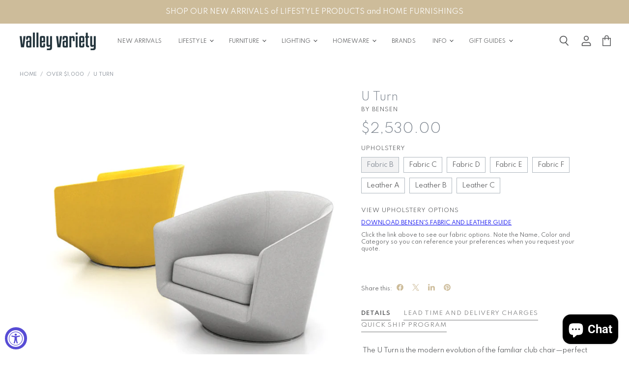

--- FILE ---
content_type: text/html; charset=utf-8
request_url: https://valleyvariety.com/collections/over-1-000/products/u-turn
body_size: 66492
content:
<!doctype html>
<html class="no-js no-touch" lang="en">
  <head>
<!-- "snippets/booster-seo.liquid" was not rendered, the associated app was uninstalled -->
  <script>
    window.Store = window.Store || {};
    window.Store.id = 43095818407;
  </script>    <meta charset="utf-8">
    <meta http-equiv="X-UA-Compatible" content="IE=edge,chrome=1">
    <meta name="viewport" content="width=device-width,initial-scale=1" />

    <!-- Preconnect Domains -->
    <link rel="preconnect" href="https://cdn.shopify.com" crossorigin>
    <link rel="preconnect" href="https://fonts.shopify.com" crossorigin>
    <link rel="preconnect" href="https://monorail-edge.shopifysvc.com">

    
    

    <!-- Preload Assets -->
    <link rel="preload" href="//valleyvariety.com/cdn/shop/t/12/assets/api.js?v=158824355061918325371740066233" as="script">

    

    <link rel="preload" href="//valleyvariety.com/cdn/shop/t/12/assets/superstore.js?v=158133116091546628231740381682" as="script">

    

    
  <link rel="shortcut icon" href="//valleyvariety.com/cdn/shop/files/vv_32x32.png?v=1614332140" type="image/png">


    
      <link rel="canonical" href="https://valleyvariety.com/products/u-turn" />
    

    
    















<meta property="og:site_name" content="Valley Variety">
<meta property="og:url" content="https://valleyvariety.com/products/u-turn">
<meta property="og:title" content="U Turn">
<meta property="og:type" content="website">
<meta property="og:description" content=" The U Turn is the modern evolution of the familiar club chair—perfect at home or in the office through a seamless union with traditional to modern décor. Bensen’s distinctive under-cut feature reduces the chair’s footprint while providing more foot space for greater ease when getting up and sitting down. With a genero">




    
    
    

    
    
    <meta
      property="og:image"
      content="https://valleyvariety.com/cdn/shop/products/ScreenShot2022-01-20at4.44.00PM_1200x1174.png?v=1743957921"
    />
    <meta
      property="og:image:secure_url"
      content="https://valleyvariety.com/cdn/shop/products/ScreenShot2022-01-20at4.44.00PM_1200x1174.png?v=1743957921"
    />
    <meta property="og:image:width" content="1200" />
    <meta property="og:image:height" content="1174" />
    
    
    <meta property="og:image:alt" content="U Turn - Valley Variety - Bensen" />
  
















<meta name="twitter:title" content="U Turn">
<meta name="twitter:description" content=" The U Turn is the modern evolution of the familiar club chair—perfect at home or in the office through a seamless union with traditional to modern décor. Bensen’s distinctive under-cut feature reduces the chair’s footprint while providing more foot space for greater ease when getting up and sitting down. With a genero">


    
    
    
      
      
      <meta name="twitter:card" content="summary_large_image">
    
    
    <meta
      property="twitter:image"
      content="https://valleyvariety.com/cdn/shop/products/ScreenShot2022-01-20at4.44.00PM_1200x600_crop_center.png?v=1743957921"
    />
    <meta property="twitter:image:width" content="1200" />
    <meta property="twitter:image:height" content="600" />
    
    
    <meta property="twitter:image:alt" content="U Turn - Valley Variety - Bensen" />
  



    

    <link rel="preload" href="//valleyvariety.com/cdn/fonts/roboto/roboto_n4.2019d890f07b1852f56ce63ba45b2db45d852cba.woff2" as="font" crossorigin="anonymous">

    
      <link rel="preload" as="style" href="//valleyvariety.com/cdn/shop/t/12/assets/theme.css?v=151186919676380530171762806125">
      <link rel="preload" as="style" href="//valleyvariety.com/cdn/shop/t/12/assets/momentum.css?v=18310948753184726731741663560">
    

    <!-- pxu-sections-js start DO NOT EDIT --><script src="//valleyvariety.com/cdn/shop/t/12/assets/pxu-sections.js?v=78992380889438172771742762353" defer></script><!-- DO NOT EDIT pxu-sections-js end-->
<script>window.performance && window.performance.mark && window.performance.mark('shopify.content_for_header.start');</script><meta name="google-site-verification" content="PNFgeJXWhAGgNqB2GN2PPVOtRj2o4h4kFxoWBkPlvxY">
<meta id="shopify-digital-wallet" name="shopify-digital-wallet" content="/43095818407/digital_wallets/dialog">
<meta name="shopify-checkout-api-token" content="b579a66db631923b153f41c78970b16d">
<meta id="in-context-paypal-metadata" data-shop-id="43095818407" data-venmo-supported="false" data-environment="production" data-locale="en_US" data-paypal-v4="true" data-currency="USD">
<link rel="alternate" type="application/json+oembed" href="https://valleyvariety.com/products/u-turn.oembed">
<script async="async" src="/checkouts/internal/preloads.js?locale=en-US"></script>
<link rel="preconnect" href="https://shop.app" crossorigin="anonymous">
<script async="async" src="https://shop.app/checkouts/internal/preloads.js?locale=en-US&shop_id=43095818407" crossorigin="anonymous"></script>
<script id="apple-pay-shop-capabilities" type="application/json">{"shopId":43095818407,"countryCode":"US","currencyCode":"USD","merchantCapabilities":["supports3DS"],"merchantId":"gid:\/\/shopify\/Shop\/43095818407","merchantName":"Valley Variety","requiredBillingContactFields":["postalAddress","email"],"requiredShippingContactFields":["postalAddress","email"],"shippingType":"shipping","supportedNetworks":["visa","masterCard","amex","discover","elo","jcb"],"total":{"type":"pending","label":"Valley Variety","amount":"1.00"},"shopifyPaymentsEnabled":true,"supportsSubscriptions":true}</script>
<script id="shopify-features" type="application/json">{"accessToken":"b579a66db631923b153f41c78970b16d","betas":["rich-media-storefront-analytics"],"domain":"valleyvariety.com","predictiveSearch":true,"shopId":43095818407,"locale":"en"}</script>
<script>var Shopify = Shopify || {};
Shopify.shop = "valley-variety-shop.myshopify.com";
Shopify.locale = "en";
Shopify.currency = {"active":"USD","rate":"1.0"};
Shopify.country = "US";
Shopify.theme = {"name":"CC VIP UPDATE (with Shoppable Image - LIVE)","id":146995740913,"schema_name":"Superstore","schema_version":"5.3.1","theme_store_id":null,"role":"main"};
Shopify.theme.handle = "null";
Shopify.theme.style = {"id":null,"handle":null};
Shopify.cdnHost = "valleyvariety.com/cdn";
Shopify.routes = Shopify.routes || {};
Shopify.routes.root = "/";</script>
<script type="module">!function(o){(o.Shopify=o.Shopify||{}).modules=!0}(window);</script>
<script>!function(o){function n(){var o=[];function n(){o.push(Array.prototype.slice.apply(arguments))}return n.q=o,n}var t=o.Shopify=o.Shopify||{};t.loadFeatures=n(),t.autoloadFeatures=n()}(window);</script>
<script>
  window.ShopifyPay = window.ShopifyPay || {};
  window.ShopifyPay.apiHost = "shop.app\/pay";
  window.ShopifyPay.redirectState = null;
</script>
<script id="shop-js-analytics" type="application/json">{"pageType":"product"}</script>
<script defer="defer" async type="module" src="//valleyvariety.com/cdn/shopifycloud/shop-js/modules/v2/client.init-shop-cart-sync_BT-GjEfc.en.esm.js"></script>
<script defer="defer" async type="module" src="//valleyvariety.com/cdn/shopifycloud/shop-js/modules/v2/chunk.common_D58fp_Oc.esm.js"></script>
<script defer="defer" async type="module" src="//valleyvariety.com/cdn/shopifycloud/shop-js/modules/v2/chunk.modal_xMitdFEc.esm.js"></script>
<script type="module">
  await import("//valleyvariety.com/cdn/shopifycloud/shop-js/modules/v2/client.init-shop-cart-sync_BT-GjEfc.en.esm.js");
await import("//valleyvariety.com/cdn/shopifycloud/shop-js/modules/v2/chunk.common_D58fp_Oc.esm.js");
await import("//valleyvariety.com/cdn/shopifycloud/shop-js/modules/v2/chunk.modal_xMitdFEc.esm.js");

  window.Shopify.SignInWithShop?.initShopCartSync?.({"fedCMEnabled":true,"windoidEnabled":true});

</script>
<script>
  window.Shopify = window.Shopify || {};
  if (!window.Shopify.featureAssets) window.Shopify.featureAssets = {};
  window.Shopify.featureAssets['shop-js'] = {"shop-cart-sync":["modules/v2/client.shop-cart-sync_DZOKe7Ll.en.esm.js","modules/v2/chunk.common_D58fp_Oc.esm.js","modules/v2/chunk.modal_xMitdFEc.esm.js"],"init-fed-cm":["modules/v2/client.init-fed-cm_B6oLuCjv.en.esm.js","modules/v2/chunk.common_D58fp_Oc.esm.js","modules/v2/chunk.modal_xMitdFEc.esm.js"],"shop-cash-offers":["modules/v2/client.shop-cash-offers_D2sdYoxE.en.esm.js","modules/v2/chunk.common_D58fp_Oc.esm.js","modules/v2/chunk.modal_xMitdFEc.esm.js"],"shop-login-button":["modules/v2/client.shop-login-button_QeVjl5Y3.en.esm.js","modules/v2/chunk.common_D58fp_Oc.esm.js","modules/v2/chunk.modal_xMitdFEc.esm.js"],"pay-button":["modules/v2/client.pay-button_DXTOsIq6.en.esm.js","modules/v2/chunk.common_D58fp_Oc.esm.js","modules/v2/chunk.modal_xMitdFEc.esm.js"],"shop-button":["modules/v2/client.shop-button_DQZHx9pm.en.esm.js","modules/v2/chunk.common_D58fp_Oc.esm.js","modules/v2/chunk.modal_xMitdFEc.esm.js"],"avatar":["modules/v2/client.avatar_BTnouDA3.en.esm.js"],"init-windoid":["modules/v2/client.init-windoid_CR1B-cfM.en.esm.js","modules/v2/chunk.common_D58fp_Oc.esm.js","modules/v2/chunk.modal_xMitdFEc.esm.js"],"init-shop-for-new-customer-accounts":["modules/v2/client.init-shop-for-new-customer-accounts_C_vY_xzh.en.esm.js","modules/v2/client.shop-login-button_QeVjl5Y3.en.esm.js","modules/v2/chunk.common_D58fp_Oc.esm.js","modules/v2/chunk.modal_xMitdFEc.esm.js"],"init-shop-email-lookup-coordinator":["modules/v2/client.init-shop-email-lookup-coordinator_BI7n9ZSv.en.esm.js","modules/v2/chunk.common_D58fp_Oc.esm.js","modules/v2/chunk.modal_xMitdFEc.esm.js"],"init-shop-cart-sync":["modules/v2/client.init-shop-cart-sync_BT-GjEfc.en.esm.js","modules/v2/chunk.common_D58fp_Oc.esm.js","modules/v2/chunk.modal_xMitdFEc.esm.js"],"shop-toast-manager":["modules/v2/client.shop-toast-manager_DiYdP3xc.en.esm.js","modules/v2/chunk.common_D58fp_Oc.esm.js","modules/v2/chunk.modal_xMitdFEc.esm.js"],"init-customer-accounts":["modules/v2/client.init-customer-accounts_D9ZNqS-Q.en.esm.js","modules/v2/client.shop-login-button_QeVjl5Y3.en.esm.js","modules/v2/chunk.common_D58fp_Oc.esm.js","modules/v2/chunk.modal_xMitdFEc.esm.js"],"init-customer-accounts-sign-up":["modules/v2/client.init-customer-accounts-sign-up_iGw4briv.en.esm.js","modules/v2/client.shop-login-button_QeVjl5Y3.en.esm.js","modules/v2/chunk.common_D58fp_Oc.esm.js","modules/v2/chunk.modal_xMitdFEc.esm.js"],"shop-follow-button":["modules/v2/client.shop-follow-button_CqMgW2wH.en.esm.js","modules/v2/chunk.common_D58fp_Oc.esm.js","modules/v2/chunk.modal_xMitdFEc.esm.js"],"checkout-modal":["modules/v2/client.checkout-modal_xHeaAweL.en.esm.js","modules/v2/chunk.common_D58fp_Oc.esm.js","modules/v2/chunk.modal_xMitdFEc.esm.js"],"shop-login":["modules/v2/client.shop-login_D91U-Q7h.en.esm.js","modules/v2/chunk.common_D58fp_Oc.esm.js","modules/v2/chunk.modal_xMitdFEc.esm.js"],"lead-capture":["modules/v2/client.lead-capture_BJmE1dJe.en.esm.js","modules/v2/chunk.common_D58fp_Oc.esm.js","modules/v2/chunk.modal_xMitdFEc.esm.js"],"payment-terms":["modules/v2/client.payment-terms_Ci9AEqFq.en.esm.js","modules/v2/chunk.common_D58fp_Oc.esm.js","modules/v2/chunk.modal_xMitdFEc.esm.js"]};
</script>
<script>(function() {
  var isLoaded = false;
  function asyncLoad() {
    if (isLoaded) return;
    isLoaded = true;
    var urls = ["https:\/\/tabs.stationmade.com\/registered-scripts\/tabs-by-station.js?shop=valley-variety-shop.myshopify.com","https:\/\/chimpstatic.com\/mcjs-connected\/js\/users\/e0a2b029ecce524a0608d3afb\/f7bcbd7ddbefb2237254c75c7.js?shop=valley-variety-shop.myshopify.com","https:\/\/cdn.nfcube.com\/instafeed-18bd3dd81b684d8c8d98bd33cbc85d60.js?shop=valley-variety-shop.myshopify.com"];
    for (var i = 0; i < urls.length; i++) {
      var s = document.createElement('script');
      s.type = 'text/javascript';
      s.async = true;
      s.src = urls[i];
      var x = document.getElementsByTagName('script')[0];
      x.parentNode.insertBefore(s, x);
    }
  };
  if(window.attachEvent) {
    window.attachEvent('onload', asyncLoad);
  } else {
    window.addEventListener('load', asyncLoad, false);
  }
})();</script>
<script id="__st">var __st={"a":43095818407,"offset":-18000,"reqid":"29a5da67-0ef8-4858-9f3e-be5d13217d81-1769281902","pageurl":"valleyvariety.com\/collections\/over-1-000\/products\/u-turn","u":"7c9259e7d187","p":"product","rtyp":"product","rid":5693833085095};</script>
<script>window.ShopifyPaypalV4VisibilityTracking = true;</script>
<script id="captcha-bootstrap">!function(){'use strict';const t='contact',e='account',n='new_comment',o=[[t,t],['blogs',n],['comments',n],[t,'customer']],c=[[e,'customer_login'],[e,'guest_login'],[e,'recover_customer_password'],[e,'create_customer']],r=t=>t.map((([t,e])=>`form[action*='/${t}']:not([data-nocaptcha='true']) input[name='form_type'][value='${e}']`)).join(','),a=t=>()=>t?[...document.querySelectorAll(t)].map((t=>t.form)):[];function s(){const t=[...o],e=r(t);return a(e)}const i='password',u='form_key',d=['recaptcha-v3-token','g-recaptcha-response','h-captcha-response',i],f=()=>{try{return window.sessionStorage}catch{return}},m='__shopify_v',_=t=>t.elements[u];function p(t,e,n=!1){try{const o=window.sessionStorage,c=JSON.parse(o.getItem(e)),{data:r}=function(t){const{data:e,action:n}=t;return t[m]||n?{data:e,action:n}:{data:t,action:n}}(c);for(const[e,n]of Object.entries(r))t.elements[e]&&(t.elements[e].value=n);n&&o.removeItem(e)}catch(o){console.error('form repopulation failed',{error:o})}}const l='form_type',E='cptcha';function T(t){t.dataset[E]=!0}const w=window,h=w.document,L='Shopify',v='ce_forms',y='captcha';let A=!1;((t,e)=>{const n=(g='f06e6c50-85a8-45c8-87d0-21a2b65856fe',I='https://cdn.shopify.com/shopifycloud/storefront-forms-hcaptcha/ce_storefront_forms_captcha_hcaptcha.v1.5.2.iife.js',D={infoText:'Protected by hCaptcha',privacyText:'Privacy',termsText:'Terms'},(t,e,n)=>{const o=w[L][v],c=o.bindForm;if(c)return c(t,g,e,D).then(n);var r;o.q.push([[t,g,e,D],n]),r=I,A||(h.body.append(Object.assign(h.createElement('script'),{id:'captcha-provider',async:!0,src:r})),A=!0)});var g,I,D;w[L]=w[L]||{},w[L][v]=w[L][v]||{},w[L][v].q=[],w[L][y]=w[L][y]||{},w[L][y].protect=function(t,e){n(t,void 0,e),T(t)},Object.freeze(w[L][y]),function(t,e,n,w,h,L){const[v,y,A,g]=function(t,e,n){const i=e?o:[],u=t?c:[],d=[...i,...u],f=r(d),m=r(i),_=r(d.filter((([t,e])=>n.includes(e))));return[a(f),a(m),a(_),s()]}(w,h,L),I=t=>{const e=t.target;return e instanceof HTMLFormElement?e:e&&e.form},D=t=>v().includes(t);t.addEventListener('submit',(t=>{const e=I(t);if(!e)return;const n=D(e)&&!e.dataset.hcaptchaBound&&!e.dataset.recaptchaBound,o=_(e),c=g().includes(e)&&(!o||!o.value);(n||c)&&t.preventDefault(),c&&!n&&(function(t){try{if(!f())return;!function(t){const e=f();if(!e)return;const n=_(t);if(!n)return;const o=n.value;o&&e.removeItem(o)}(t);const e=Array.from(Array(32),(()=>Math.random().toString(36)[2])).join('');!function(t,e){_(t)||t.append(Object.assign(document.createElement('input'),{type:'hidden',name:u})),t.elements[u].value=e}(t,e),function(t,e){const n=f();if(!n)return;const o=[...t.querySelectorAll(`input[type='${i}']`)].map((({name:t})=>t)),c=[...d,...o],r={};for(const[a,s]of new FormData(t).entries())c.includes(a)||(r[a]=s);n.setItem(e,JSON.stringify({[m]:1,action:t.action,data:r}))}(t,e)}catch(e){console.error('failed to persist form',e)}}(e),e.submit())}));const S=(t,e)=>{t&&!t.dataset[E]&&(n(t,e.some((e=>e===t))),T(t))};for(const o of['focusin','change'])t.addEventListener(o,(t=>{const e=I(t);D(e)&&S(e,y())}));const B=e.get('form_key'),M=e.get(l),P=B&&M;t.addEventListener('DOMContentLoaded',(()=>{const t=y();if(P)for(const e of t)e.elements[l].value===M&&p(e,B);[...new Set([...A(),...v().filter((t=>'true'===t.dataset.shopifyCaptcha))])].forEach((e=>S(e,t)))}))}(h,new URLSearchParams(w.location.search),n,t,e,['guest_login'])})(!0,!0)}();</script>
<script integrity="sha256-4kQ18oKyAcykRKYeNunJcIwy7WH5gtpwJnB7kiuLZ1E=" data-source-attribution="shopify.loadfeatures" defer="defer" src="//valleyvariety.com/cdn/shopifycloud/storefront/assets/storefront/load_feature-a0a9edcb.js" crossorigin="anonymous"></script>
<script crossorigin="anonymous" defer="defer" src="//valleyvariety.com/cdn/shopifycloud/storefront/assets/shopify_pay/storefront-65b4c6d7.js?v=20250812"></script>
<script data-source-attribution="shopify.dynamic_checkout.dynamic.init">var Shopify=Shopify||{};Shopify.PaymentButton=Shopify.PaymentButton||{isStorefrontPortableWallets:!0,init:function(){window.Shopify.PaymentButton.init=function(){};var t=document.createElement("script");t.src="https://valleyvariety.com/cdn/shopifycloud/portable-wallets/latest/portable-wallets.en.js",t.type="module",document.head.appendChild(t)}};
</script>
<script data-source-attribution="shopify.dynamic_checkout.buyer_consent">
  function portableWalletsHideBuyerConsent(e){var t=document.getElementById("shopify-buyer-consent"),n=document.getElementById("shopify-subscription-policy-button");t&&n&&(t.classList.add("hidden"),t.setAttribute("aria-hidden","true"),n.removeEventListener("click",e))}function portableWalletsShowBuyerConsent(e){var t=document.getElementById("shopify-buyer-consent"),n=document.getElementById("shopify-subscription-policy-button");t&&n&&(t.classList.remove("hidden"),t.removeAttribute("aria-hidden"),n.addEventListener("click",e))}window.Shopify?.PaymentButton&&(window.Shopify.PaymentButton.hideBuyerConsent=portableWalletsHideBuyerConsent,window.Shopify.PaymentButton.showBuyerConsent=portableWalletsShowBuyerConsent);
</script>
<script data-source-attribution="shopify.dynamic_checkout.cart.bootstrap">document.addEventListener("DOMContentLoaded",(function(){function t(){return document.querySelector("shopify-accelerated-checkout-cart, shopify-accelerated-checkout")}if(t())Shopify.PaymentButton.init();else{new MutationObserver((function(e,n){t()&&(Shopify.PaymentButton.init(),n.disconnect())})).observe(document.body,{childList:!0,subtree:!0})}}));
</script>
<link id="shopify-accelerated-checkout-styles" rel="stylesheet" media="screen" href="https://valleyvariety.com/cdn/shopifycloud/portable-wallets/latest/accelerated-checkout-backwards-compat.css" crossorigin="anonymous">
<style id="shopify-accelerated-checkout-cart">
        #shopify-buyer-consent {
  margin-top: 1em;
  display: inline-block;
  width: 100%;
}

#shopify-buyer-consent.hidden {
  display: none;
}

#shopify-subscription-policy-button {
  background: none;
  border: none;
  padding: 0;
  text-decoration: underline;
  font-size: inherit;
  cursor: pointer;
}

#shopify-subscription-policy-button::before {
  box-shadow: none;
}

      </style>

<script>window.performance && window.performance.mark && window.performance.mark('shopify.content_for_header.end');</script>

    <script>
      document.documentElement.className=document.documentElement.className.replace(/\bno-js\b/,'js');
      if(window.Shopify&&window.Shopify.designMode)document.documentElement.className+=' in-theme-editor';
      if(('ontouchstart' in window)||window.DocumentTouch&&document instanceof DocumentTouch)document.documentElement.className=document.documentElement.className.replace(/\bno-touch\b/,'has-touch');
    </script>

    <script src="//valleyvariety.com/cdn/shop/t/12/assets/api.js?v=158824355061918325371740066233" defer></script>

    
      <link href="//valleyvariety.com/cdn/shop/t/12/assets/theme.css?v=151186919676380530171762806125" rel="stylesheet" type="text/css" media="all" />
      <link href="//valleyvariety.com/cdn/shop/t/12/assets/momentum.css?v=18310948753184726731741663560" rel="stylesheet" type="text/css" media="all" />
    

    

    
    <script>
      window.Theme = window.Theme || {};
      window.Theme.version = '5.3.1';
      window.Theme.name = 'Superstore';
      window.Theme.routes = {
        "root_url": "/",
        "account_url": "/account",
        "account_login_url": "https://valleyvariety.com/customer_authentication/redirect?locale=en&region_country=US",
        "account_logout_url": "/account/logout",
        "account_register_url": "https://account.valleyvariety.com?locale=en",
        "account_addresses_url": "/account/addresses",
        "collections_url": "/collections",
        "all_products_collection_url": "/collections/all",
        "search_url": "/search",
        "predictive_search_url": "/search/suggest",
        "cart_url": "/cart",
        "cart_add_url": "/cart/add",
        "cart_change_url": "/cart/change",
        "cart_clear_url": "/cart/clear",
        "product_recommendations_url": "/recommendations/products",
      };
    </script>
    

    <link href="//valleyvariety.com/cdn/shop/t/12/assets/filter-menu.css?v=88410915575722582101740154532" rel="stylesheet" type="text/css" media="all" />
    <script src="//valleyvariety.com/cdn/shop/t/12/assets/filter-menu.js?v=64828418189688329191740154176" type="text/javascript"></script>
    
    
    
	<script type="text/javascript" src="//valleyvariety.com/cdn/shop/t/12/assets/globorequestforquote_params.min.js?v=171596024751544880651741814104" ></script>
<script type="text/javascript">
    var GRFQConfigs = GRFQConfigs || {};
    var GRFQCollection = GRFQCollection || {};
    GRFQConfigs.customer = {
        'id': '',
        'email': '',
        'name': ''
    };
                    if("rfq_theme_"+Shopify.theme.id == "rfq_theme_105222504615"){        GRFQConfigs.theme_info = {"id":105222504615,"name":"Debut","created_at":"2020-07-14T13:57:02-04:00","updated_at":"2023-01-27T11:15:13-05:00","role":"unpublished","theme_store_id":796,"previewable":true,"processing":false,"admin_graphql_api_id":"gid://shopify/Theme/105222504615","theme_name":"Debut","theme_version":"16.7.1"}    }                 if("rfq_theme_"+Shopify.theme.id == "rfq_theme_108771180711"){        GRFQConfigs.theme_info = {"id":108771180711,"name":"Superstore-v3.1.1 (original)","created_at":"2020-08-17T13:05:45-04:00","updated_at":"2023-01-27T11:15:14-05:00","role":"unpublished","theme_store_id":null,"previewable":true,"processing":false,"admin_graphql_api_id":"gid://shopify/Theme/108771180711","theme_name":"Superstore","theme_version":"3.1.1"}    }                 if("rfq_theme_"+Shopify.theme.id == "rfq_theme_114138120359"){        GRFQConfigs.theme_info = {"id":114138120359,"name":"Superstore-v3.1.3 (MOMENTUM)","created_at":"2020-10-12T18:05:29-04:00","updated_at":"2025-02-23T16:45:35-05:00","role":"unpublished","theme_store_id":null,"previewable":true,"processing":false,"admin_graphql_api_id":"gid://shopify/Theme/114138120359","theme_name":"Superstore","theme_version":"3.1.3"}    }                 if("rfq_theme_"+Shopify.theme.id == "rfq_theme_136378712305"){        GRFQConfigs.theme_info = {"id":136378712305,"name":"Copy of Superstore-2.0 Update","created_at":"2023-01-25T14:31:34-05:00","updated_at":"2025-02-23T16:45:35-05:00","role":"unpublished","theme_store_id":null,"previewable":true,"processing":false,"admin_graphql_api_id":"gid://shopify/Theme/136378712305","theme_name":"Superstore","theme_version":"3.1.3"}    }                 if("rfq_theme_"+Shopify.theme.id == "rfq_theme_136384184561"){        GRFQConfigs.theme_info = {"id":136384184561,"name":"Pre-Update Copy (STREAMLINE)","created_at":"2023-01-27T09:33:21-05:00","updated_at":"2025-02-23T16:45:34-05:00","role":"unpublished","theme_store_id":null,"previewable":true,"processing":false,"admin_graphql_api_id":"gid://shopify/Theme/136384184561","theme_name":"Superstore","theme_version":"3.1.3"}    }                 if("rfq_theme_"+Shopify.theme.id == "rfq_theme_136384217329"){        GRFQConfigs.theme_info = {"id":136384217329,"name":"2.0 Updated! (STREAMLINE - 1/27/23)","created_at":"2023-01-27T09:38:14-05:00","updated_at":"2025-02-27T17:30:04-05:00","role":"unpublished","theme_store_id":null,"previewable":true,"processing":false,"admin_graphql_api_id":"gid://shopify/Theme/136384217329","theme_name":"Superstore","theme_version":"4.4.0"}    }                 if("rfq_theme_"+Shopify.theme.id == "rfq_theme_136384479473"){        GRFQConfigs.theme_info = {"id":136384479473,"name":"2.0 Update In Progress (Streamline - PT Backup)","created_at":"2023-01-27T10:58:05-05:00","updated_at":"2025-02-23T16:45:35-05:00","role":"unpublished","theme_store_id":null,"previewable":true,"processing":false,"admin_graphql_api_id":"gid://shopify/Theme/136384479473","theme_name":"Superstore","theme_version":"4.4.0"}    }                 if("rfq_theme_"+Shopify.theme.id == "rfq_theme_143394013425"){        GRFQConfigs.theme_info = {"id":143394013425,"name":"Site before SLIDERS","created_at":"2024-08-27T13:50:52-04:00","updated_at":"2025-02-23T16:45:35-05:00","role":"unpublished","theme_store_id":null,"previewable":true,"processing":false,"admin_graphql_api_id":"gid://shopify/Theme/143394013425","theme_name":"Superstore","theme_version":"4.4.0"}    }                 if("rfq_theme_"+Shopify.theme.id == "rfq_theme_143577448689"){        GRFQConfigs.theme_info = {"id":143577448689,"name":"Copy of 2.0 Updated! (STREAMLINE - 1/27/23)","created_at":"2024-09-04T16:25:18-04:00","updated_at":"2025-02-23T16:45:33-05:00","role":"unpublished","theme_store_id":null,"previewable":true,"processing":false,"admin_graphql_api_id":"gid://shopify/Theme/143577448689","theme_name":"Superstore","theme_version":"4.4.0"}    }                 if("rfq_theme_"+Shopify.theme.id == "rfq_theme_146995675377"){        GRFQConfigs.theme_info = {"id":146995675377,"name":"Pre VIP UPDATE (Capital Commerce)","created_at":"2025-02-20T10:42:54-05:00","updated_at":"2025-02-23T16:45:33-05:00","role":"unpublished","theme_store_id":null,"previewable":true,"processing":false,"admin_graphql_api_id":"gid://shopify/Theme/146995675377","theme_name":"Superstore","theme_version":"4.4.0"}    }                 if("rfq_theme_"+Shopify.theme.id == "rfq_theme_146995740913"){        GRFQConfigs.theme_info = {"id":146995740913,"name":"CC VIP UPDATE (LIVE)","created_at":"2025-02-20T10:43:51-05:00","updated_at":"2025-03-12T16:48:29-04:00","role":"main","theme_store_id":null,"previewable":true,"processing":false,"admin_graphql_api_id":"gid://shopify/Theme/146995740913","theme_name":"Superstore","theme_version":"5.3.1"}    }                 if("rfq_theme_"+Shopify.theme.id == "rfq_theme_147019366641"){        GRFQConfigs.theme_info = {"id":147019366641,"name":"CC VIP UPDATE (BACKUP FRESH)","created_at":"2025-02-21T10:38:31-05:00","updated_at":"2025-02-21T10:42:59-05:00","role":"unpublished","theme_store_id":null,"previewable":true,"processing":false,"admin_graphql_api_id":"gid://shopify/Theme/147019366641","theme_name":"Superstore","theme_version":"5.3.1"}    }                 if("rfq_theme_"+Shopify.theme.id == "rfq_theme_147019596017"){        GRFQConfigs.theme_info = null    }                 if("rfq_theme_"+Shopify.theme.id == "rfq_theme_147019661553"){        GRFQConfigs.theme_info = null    }                 if("rfq_theme_"+Shopify.theme.id == "rfq_theme_147429228785"){        GRFQConfigs.theme_info = null    }                 if("rfq_theme_"+Shopify.theme.id == "rfq_theme_147874676977"){        GRFQConfigs.theme_info = null    }             GRFQConfigs.pageempty = "Your quote is currently empty."
            GRFQConfigs.product = {"id":5693833085095,"title":"U Turn","handle":"u-turn","description":"\u003cmeta charset=\"utf-8\"\u003e\n\u003cp data-mce-fragment=\"1\"\u003e The U Turn is the modern evolution of the familiar club chair—perfect at home or in the office through a seamless union with traditional to modern décor. Bensen’s distinctive under-cut feature reduces the chair’s footprint while providing more foot space for greater ease when getting up and sitting down. With a generously scaled seat, practicable back support and a luxurious seat cushion the U Turn chair offers superb comfort and sophisticated form through a surprisingly small footprint.\u003c\/p\u003e\n\u003cp data-mce-fragment=\"1\"\u003eA discrete circular metal base rotates smoothly through 360º with an optional self-return feature. The internal steel frame and injection molded foam cushioning create an engineered comfort with a tailored appearance.\u003c\/p\u003e\n\u003cp data-mce-fragment=\"1\"\u003eThe U Turn \u003cmeta charset=\"utf-8\"\u003eis available in a wide range of fabrics attached with Velcro for easy cleaning or replacement.\u003c\/p\u003e\n\u003cp data-mce-fragment=\"1\"\u003e29.5″ w x 31.5″ d x 27.25″ h\u003cbr\u003eSeat Height: 15″\u003c\/p\u003e\n\u003cp\u003eBensen is a design and manufacturing group founded in 1981 by Danish born designer Niels Bendtsen. Based in Vancouver, BC, Canada and Pordenone, Italy, Bensen creates classic, elegant and versatile furnishings by combining a timeless sense of contemporary design with fine Italian craftsmanship.\u003c\/p\u003e","published_at":"2020-08-27T16:44:24-04:00","created_at":"2020-08-27T16:44:24-04:00","vendor":"Bensen","type":"Furniture - Lounge \u0026 Accent Chairs","tags":["bensen","custom","furniture","furniture-lounge-accent-chairs","over-1500"],"price":253000,"price_min":253000,"price_max":442000,"available":true,"price_varies":true,"compare_at_price":null,"compare_at_price_min":0,"compare_at_price_max":0,"compare_at_price_varies":false,"variants":[{"id":36052674871463,"title":"Fabric B","option1":"Fabric B","option2":null,"option3":null,"sku":"210000003689","requires_shipping":true,"taxable":true,"featured_image":null,"available":true,"name":"U Turn - Fabric B","public_title":"Fabric B","options":["Fabric B"],"price":253000,"weight":0,"compare_at_price":null,"inventory_management":null,"barcode":"","requires_selling_plan":false,"selling_plan_allocations":[]},{"id":36052674904231,"title":"Fabric C","option1":"Fabric C","option2":null,"option3":null,"sku":"210000003690","requires_shipping":true,"taxable":true,"featured_image":null,"available":true,"name":"U Turn - Fabric C","public_title":"Fabric C","options":["Fabric C"],"price":267000,"weight":0,"compare_at_price":null,"inventory_management":null,"barcode":"","requires_selling_plan":false,"selling_plan_allocations":[]},{"id":36052674936999,"title":"Fabric D","option1":"Fabric D","option2":null,"option3":null,"sku":"210000003691","requires_shipping":true,"taxable":true,"featured_image":null,"available":true,"name":"U Turn - Fabric D","public_title":"Fabric D","options":["Fabric D"],"price":288000,"weight":0,"compare_at_price":null,"inventory_management":null,"barcode":"","requires_selling_plan":false,"selling_plan_allocations":[]},{"id":36052674969767,"title":"Fabric E","option1":"Fabric E","option2":null,"option3":null,"sku":"210000003692","requires_shipping":true,"taxable":true,"featured_image":null,"available":true,"name":"U Turn - Fabric E","public_title":"Fabric E","options":["Fabric E"],"price":307000,"weight":0,"compare_at_price":null,"inventory_management":null,"barcode":"","requires_selling_plan":false,"selling_plan_allocations":[]},{"id":36052675002535,"title":"Fabric F","option1":"Fabric F","option2":null,"option3":null,"sku":"210000003693","requires_shipping":true,"taxable":true,"featured_image":null,"available":true,"name":"U Turn - Fabric F","public_title":"Fabric F","options":["Fabric F"],"price":314000,"weight":0,"compare_at_price":null,"inventory_management":null,"barcode":"","requires_selling_plan":false,"selling_plan_allocations":[]},{"id":36052675035303,"title":"Leather A","option1":"Leather A","option2":null,"option3":null,"sku":"210000003694","requires_shipping":true,"taxable":true,"featured_image":null,"available":true,"name":"U Turn - Leather A","public_title":"Leather A","options":["Leather A"],"price":325000,"weight":0,"compare_at_price":null,"inventory_management":null,"barcode":"","requires_selling_plan":false,"selling_plan_allocations":[]},{"id":36052675068071,"title":"Leather B","option1":"Leather B","option2":null,"option3":null,"sku":"210000003695","requires_shipping":true,"taxable":true,"featured_image":null,"available":true,"name":"U Turn - Leather B","public_title":"Leather B","options":["Leather B"],"price":402000,"weight":0,"compare_at_price":null,"inventory_management":null,"barcode":"","requires_selling_plan":false,"selling_plan_allocations":[]},{"id":36052675100839,"title":"Leather C","option1":"Leather C","option2":null,"option3":null,"sku":"210000003696","requires_shipping":true,"taxable":true,"featured_image":null,"available":true,"name":"U Turn - Leather C","public_title":"Leather C","options":["Leather C"],"price":442000,"weight":0,"compare_at_price":null,"inventory_management":null,"barcode":"","requires_selling_plan":false,"selling_plan_allocations":[]}],"images":["\/\/valleyvariety.com\/cdn\/shop\/products\/ScreenShot2022-01-20at4.44.00PM.png?v=1743957921","\/\/valleyvariety.com\/cdn\/shop\/products\/14_3153cf13-f9ec-4ac7-94fe-c3d340449a52.jpg?v=1743870094","\/\/valleyvariety.com\/cdn\/shop\/products\/13_56b5a78b-8c51-4eab-8547-536fae02ca7a.jpg?v=1743870094","\/\/valleyvariety.com\/cdn\/shop\/products\/5_659b1320-bf8b-4d19-91fb-b689685530f0.jpg?v=1743870095","\/\/valleyvariety.com\/cdn\/shop\/products\/3_494c43af-a17b-4fec-b932-52442c7928af.jpg?v=1743870095","\/\/valleyvariety.com\/cdn\/shop\/products\/UTurn_2.jpg?v=1743870095","\/\/valleyvariety.com\/cdn\/shop\/products\/4_1fabd356-64f4-4eef-94d1-6ba8e3278570.jpg?v=1743870095","\/\/valleyvariety.com\/cdn\/shop\/products\/1_9d8ceb3f-df3c-483b-95bf-7b2a78c9caee.jpg?v=1743870096","\/\/valleyvariety.com\/cdn\/shop\/products\/UTurn_3.jpg?v=1743870096","\/\/valleyvariety.com\/cdn\/shop\/products\/2_d55415c2-7858-4383-88fb-6138e080f05f.jpg?v=1743870096","\/\/valleyvariety.com\/cdn\/shop\/products\/6_ee4864a7-ec56-474f-ba49-44ab7ddc5198.jpg?v=1743870150","\/\/valleyvariety.com\/cdn\/shop\/products\/8_861210a2-0f53-4b35-ab5c-5d3b09f87b10.jpg?v=1743870150","\/\/valleyvariety.com\/cdn\/shop\/products\/7_1ad9df46-3e10-4e97-999f-a513d250a4cb.jpg?v=1743870150","\/\/valleyvariety.com\/cdn\/shop\/products\/UTurn_4.jpg?v=1743870150","\/\/valleyvariety.com\/cdn\/shop\/products\/16_7e505554-537c-418f-85d0-c74de9b8bad1.jpg?v=1743870151","\/\/valleyvariety.com\/cdn\/shop\/products\/bensen-u-turn-2-updated-images-b.jpg?v=1743870151","\/\/valleyvariety.com\/cdn\/shop\/products\/11_75125d13-6b03-48f0-aaf2-38e4befc7485.jpg?v=1743870151","\/\/valleyvariety.com\/cdn\/shop\/products\/9_274a60f2-ad95-4f7b-803b-41ab549d1c13.jpg?v=1743870151","\/\/valleyvariety.com\/cdn\/shop\/products\/12_e90e1092-d2c9-4999-8925-9e464fb89456.jpg?v=1743870151","\/\/valleyvariety.com\/cdn\/shop\/products\/10_b5057b4b-a724-4514-8c7e-74ea29318247.jpg?v=1743870152","\/\/valleyvariety.com\/cdn\/shop\/products\/15_b0c9873b-f00a-4e9e-9231-f09ad5df517b.jpg?v=1743870183","\/\/valleyvariety.com\/cdn\/shop\/products\/17_ba968bd0-2c79-4eb8-9746-2d2c5d6f00ad.jpg?v=1743870183","\/\/valleyvariety.com\/cdn\/shop\/products\/ScreenShot2022-01-20at4.47.52PM.png?v=1743957884"],"featured_image":"\/\/valleyvariety.com\/cdn\/shop\/products\/ScreenShot2022-01-20at4.44.00PM.png?v=1743957921","options":["Upholstery"],"media":[{"alt":"U Turn - Valley Variety - Bensen","id":29108030505201,"position":1,"preview_image":{"aspect_ratio":1.022,"height":677,"width":692,"src":"\/\/valleyvariety.com\/cdn\/shop\/products\/ScreenShot2022-01-20at4.44.00PM.png?v=1743957921"},"aspect_ratio":1.022,"height":677,"media_type":"image","src":"\/\/valleyvariety.com\/cdn\/shop\/products\/ScreenShot2022-01-20at4.44.00PM.png?v=1743957921","width":692},{"alt":"U Turn - Valley Variety - Bensen","id":11462161006759,"position":2,"preview_image":{"aspect_ratio":1.0,"height":2048,"width":2048,"src":"\/\/valleyvariety.com\/cdn\/shop\/products\/14_3153cf13-f9ec-4ac7-94fe-c3d340449a52.jpg?v=1743870094"},"aspect_ratio":1.0,"height":2048,"media_type":"image","src":"\/\/valleyvariety.com\/cdn\/shop\/products\/14_3153cf13-f9ec-4ac7-94fe-c3d340449a52.jpg?v=1743870094","width":2048},{"alt":"U Turn - Valley Variety - Bensen","id":11462159761575,"position":3,"preview_image":{"aspect_ratio":1.0,"height":2048,"width":2048,"src":"\/\/valleyvariety.com\/cdn\/shop\/products\/13_56b5a78b-8c51-4eab-8547-536fae02ca7a.jpg?v=1743870094"},"aspect_ratio":1.0,"height":2048,"media_type":"image","src":"\/\/valleyvariety.com\/cdn\/shop\/products\/13_56b5a78b-8c51-4eab-8547-536fae02ca7a.jpg?v=1743870094","width":2048},{"alt":"U Turn - Valley Variety - Bensen","id":11462151143591,"position":4,"preview_image":{"aspect_ratio":1.0,"height":2048,"width":2048,"src":"\/\/valleyvariety.com\/cdn\/shop\/products\/5_659b1320-bf8b-4d19-91fb-b689685530f0.jpg?v=1743870095"},"aspect_ratio":1.0,"height":2048,"media_type":"image","src":"\/\/valleyvariety.com\/cdn\/shop\/products\/5_659b1320-bf8b-4d19-91fb-b689685530f0.jpg?v=1743870095","width":2048},{"alt":"U Turn - Valley Variety - Bensen","id":11462150127783,"position":5,"preview_image":{"aspect_ratio":1.0,"height":2048,"width":2048,"src":"\/\/valleyvariety.com\/cdn\/shop\/products\/3_494c43af-a17b-4fec-b932-52442c7928af.jpg?v=1743870095"},"aspect_ratio":1.0,"height":2048,"media_type":"image","src":"\/\/valleyvariety.com\/cdn\/shop\/products\/3_494c43af-a17b-4fec-b932-52442c7928af.jpg?v=1743870095","width":2048},{"alt":"U Turn - Valley Variety - Bensen","id":20776754839719,"position":6,"preview_image":{"aspect_ratio":1.0,"height":2048,"width":2048,"src":"\/\/valleyvariety.com\/cdn\/shop\/products\/UTurn_2.jpg?v=1743870095"},"aspect_ratio":1.0,"height":2048,"media_type":"image","src":"\/\/valleyvariety.com\/cdn\/shop\/products\/UTurn_2.jpg?v=1743870095","width":2048},{"alt":"U Turn - Valley Variety - Bensen","id":11462150389927,"position":7,"preview_image":{"aspect_ratio":1.0,"height":2048,"width":2048,"src":"\/\/valleyvariety.com\/cdn\/shop\/products\/4_1fabd356-64f4-4eef-94d1-6ba8e3278570.jpg?v=1743870095"},"aspect_ratio":1.0,"height":2048,"media_type":"image","src":"\/\/valleyvariety.com\/cdn\/shop\/products\/4_1fabd356-64f4-4eef-94d1-6ba8e3278570.jpg?v=1743870095","width":2048},{"alt":"U Turn - Valley Variety - Bensen","id":11462148030631,"position":8,"preview_image":{"aspect_ratio":1.0,"height":2048,"width":2048,"src":"\/\/valleyvariety.com\/cdn\/shop\/products\/1_9d8ceb3f-df3c-483b-95bf-7b2a78c9caee.jpg?v=1743870096"},"aspect_ratio":1.0,"height":2048,"media_type":"image","src":"\/\/valleyvariety.com\/cdn\/shop\/products\/1_9d8ceb3f-df3c-483b-95bf-7b2a78c9caee.jpg?v=1743870096","width":2048},{"alt":"U Turn - Valley Variety - Bensen","id":20776754905255,"position":9,"preview_image":{"aspect_ratio":1.0,"height":2048,"width":2048,"src":"\/\/valleyvariety.com\/cdn\/shop\/products\/UTurn_3.jpg?v=1743870096"},"aspect_ratio":1.0,"height":2048,"media_type":"image","src":"\/\/valleyvariety.com\/cdn\/shop\/products\/UTurn_3.jpg?v=1743870096","width":2048},{"alt":"U Turn - Valley Variety - Bensen","id":11462148620455,"position":10,"preview_image":{"aspect_ratio":1.0,"height":2048,"width":2048,"src":"\/\/valleyvariety.com\/cdn\/shop\/products\/2_d55415c2-7858-4383-88fb-6138e080f05f.jpg?v=1743870096"},"aspect_ratio":1.0,"height":2048,"media_type":"image","src":"\/\/valleyvariety.com\/cdn\/shop\/products\/2_d55415c2-7858-4383-88fb-6138e080f05f.jpg?v=1743870096","width":2048},{"alt":"U Turn - Valley Variety - Bensen","id":11462153011367,"position":11,"preview_image":{"aspect_ratio":1.0,"height":2048,"width":2048,"src":"\/\/valleyvariety.com\/cdn\/shop\/products\/6_ee4864a7-ec56-474f-ba49-44ab7ddc5198.jpg?v=1743870150"},"aspect_ratio":1.0,"height":2048,"media_type":"image","src":"\/\/valleyvariety.com\/cdn\/shop\/products\/6_ee4864a7-ec56-474f-ba49-44ab7ddc5198.jpg?v=1743870150","width":2048},{"alt":"U Turn - Valley Variety - Bensen","id":11462156386471,"position":12,"preview_image":{"aspect_ratio":1.0,"height":2048,"width":2048,"src":"\/\/valleyvariety.com\/cdn\/shop\/products\/8_861210a2-0f53-4b35-ab5c-5d3b09f87b10.jpg?v=1743870150"},"aspect_ratio":1.0,"height":2048,"media_type":"image","src":"\/\/valleyvariety.com\/cdn\/shop\/products\/8_861210a2-0f53-4b35-ab5c-5d3b09f87b10.jpg?v=1743870150","width":2048},{"alt":"U Turn - Valley Variety - Bensen","id":11462154813607,"position":13,"preview_image":{"aspect_ratio":1.0,"height":2048,"width":2048,"src":"\/\/valleyvariety.com\/cdn\/shop\/products\/7_1ad9df46-3e10-4e97-999f-a513d250a4cb.jpg?v=1743870150"},"aspect_ratio":1.0,"height":2048,"media_type":"image","src":"\/\/valleyvariety.com\/cdn\/shop\/products\/7_1ad9df46-3e10-4e97-999f-a513d250a4cb.jpg?v=1743870150","width":2048},{"alt":"U Turn - Valley Variety - Bensen","id":20776754970791,"position":14,"preview_image":{"aspect_ratio":1.0,"height":2048,"width":2048,"src":"\/\/valleyvariety.com\/cdn\/shop\/products\/UTurn_4.jpg?v=1743870150"},"aspect_ratio":1.0,"height":2048,"media_type":"image","src":"\/\/valleyvariety.com\/cdn\/shop\/products\/UTurn_4.jpg?v=1743870150","width":2048},{"alt":"U Turn - Valley Variety - Bensen","id":11462163005607,"position":15,"preview_image":{"aspect_ratio":1.0,"height":2048,"width":2048,"src":"\/\/valleyvariety.com\/cdn\/shop\/products\/16_7e505554-537c-418f-85d0-c74de9b8bad1.jpg?v=1743870151"},"aspect_ratio":1.0,"height":2048,"media_type":"image","src":"\/\/valleyvariety.com\/cdn\/shop\/products\/16_7e505554-537c-418f-85d0-c74de9b8bad1.jpg?v=1743870151","width":2048},{"alt":"U Turn - Valley Variety - Bensen","id":29108025360625,"position":16,"preview_image":{"aspect_ratio":1.007,"height":402,"width":405,"src":"\/\/valleyvariety.com\/cdn\/shop\/products\/bensen-u-turn-2-updated-images-b.jpg?v=1743870151"},"aspect_ratio":1.007,"height":402,"media_type":"image","src":"\/\/valleyvariety.com\/cdn\/shop\/products\/bensen-u-turn-2-updated-images-b.jpg?v=1743870151","width":405},{"alt":"U Turn - Valley Variety - Bensen","id":11462158188711,"position":17,"preview_image":{"aspect_ratio":1.0,"height":2048,"width":2048,"src":"\/\/valleyvariety.com\/cdn\/shop\/products\/11_75125d13-6b03-48f0-aaf2-38e4befc7485.jpg?v=1743870151"},"aspect_ratio":1.0,"height":2048,"media_type":"image","src":"\/\/valleyvariety.com\/cdn\/shop\/products\/11_75125d13-6b03-48f0-aaf2-38e4befc7485.jpg?v=1743870151","width":2048},{"alt":"U Turn - Valley Variety - Bensen","id":11462156910759,"position":18,"preview_image":{"aspect_ratio":1.0,"height":2048,"width":2048,"src":"\/\/valleyvariety.com\/cdn\/shop\/products\/9_274a60f2-ad95-4f7b-803b-41ab549d1c13.jpg?v=1743870151"},"aspect_ratio":1.0,"height":2048,"media_type":"image","src":"\/\/valleyvariety.com\/cdn\/shop\/products\/9_274a60f2-ad95-4f7b-803b-41ab549d1c13.jpg?v=1743870151","width":2048},{"alt":"U Turn - Valley Variety - Bensen","id":11462159138983,"position":19,"preview_image":{"aspect_ratio":1.0,"height":2048,"width":2048,"src":"\/\/valleyvariety.com\/cdn\/shop\/products\/12_e90e1092-d2c9-4999-8925-9e464fb89456.jpg?v=1743870151"},"aspect_ratio":1.0,"height":2048,"media_type":"image","src":"\/\/valleyvariety.com\/cdn\/shop\/products\/12_e90e1092-d2c9-4999-8925-9e464fb89456.jpg?v=1743870151","width":2048},{"alt":"U Turn - Valley Variety - Bensen","id":11462157697191,"position":20,"preview_image":{"aspect_ratio":1.0,"height":2048,"width":2048,"src":"\/\/valleyvariety.com\/cdn\/shop\/products\/10_b5057b4b-a724-4514-8c7e-74ea29318247.jpg?v=1743870152"},"aspect_ratio":1.0,"height":2048,"media_type":"image","src":"\/\/valleyvariety.com\/cdn\/shop\/products\/10_b5057b4b-a724-4514-8c7e-74ea29318247.jpg?v=1743870152","width":2048},{"alt":"U Turn - Valley Variety - Bensen","id":11462161891495,"position":21,"preview_image":{"aspect_ratio":1.0,"height":2048,"width":2048,"src":"\/\/valleyvariety.com\/cdn\/shop\/products\/15_b0c9873b-f00a-4e9e-9231-f09ad5df517b.jpg?v=1743870183"},"aspect_ratio":1.0,"height":2048,"media_type":"image","src":"\/\/valleyvariety.com\/cdn\/shop\/products\/15_b0c9873b-f00a-4e9e-9231-f09ad5df517b.jpg?v=1743870183","width":2048},{"alt":"U Turn - Valley Variety - Bensen","id":11462164086951,"position":22,"preview_image":{"aspect_ratio":1.0,"height":2048,"width":2048,"src":"\/\/valleyvariety.com\/cdn\/shop\/products\/17_ba968bd0-2c79-4eb8-9746-2d2c5d6f00ad.jpg?v=1743870183"},"aspect_ratio":1.0,"height":2048,"media_type":"image","src":"\/\/valleyvariety.com\/cdn\/shop\/products\/17_ba968bd0-2c79-4eb8-9746-2d2c5d6f00ad.jpg?v=1743870183","width":2048},{"alt":"U Turn - Valley Variety - Bensen","id":29108024901873,"position":23,"preview_image":{"aspect_ratio":0.987,"height":477,"width":471,"src":"\/\/valleyvariety.com\/cdn\/shop\/products\/ScreenShot2022-01-20at4.47.52PM.png?v=1743957884"},"aspect_ratio":0.987,"height":477,"media_type":"image","src":"\/\/valleyvariety.com\/cdn\/shop\/products\/ScreenShot2022-01-20at4.47.52PM.png?v=1743957884","width":471}],"requires_selling_plan":false,"selling_plan_groups":[],"content":"\u003cmeta charset=\"utf-8\"\u003e\n\u003cp data-mce-fragment=\"1\"\u003e The U Turn is the modern evolution of the familiar club chair—perfect at home or in the office through a seamless union with traditional to modern décor. Bensen’s distinctive under-cut feature reduces the chair’s footprint while providing more foot space for greater ease when getting up and sitting down. With a generously scaled seat, practicable back support and a luxurious seat cushion the U Turn chair offers superb comfort and sophisticated form through a surprisingly small footprint.\u003c\/p\u003e\n\u003cp data-mce-fragment=\"1\"\u003eA discrete circular metal base rotates smoothly through 360º with an optional self-return feature. The internal steel frame and injection molded foam cushioning create an engineered comfort with a tailored appearance.\u003c\/p\u003e\n\u003cp data-mce-fragment=\"1\"\u003eThe U Turn \u003cmeta charset=\"utf-8\"\u003eis available in a wide range of fabrics attached with Velcro for easy cleaning or replacement.\u003c\/p\u003e\n\u003cp data-mce-fragment=\"1\"\u003e29.5″ w x 31.5″ d x 27.25″ h\u003cbr\u003eSeat Height: 15″\u003c\/p\u003e\n\u003cp\u003eBensen is a design and manufacturing group founded in 1981 by Danish born designer Niels Bendtsen. Based in Vancouver, BC, Canada and Pordenone, Italy, Bensen creates classic, elegant and versatile furnishings by combining a timeless sense of contemporary design with fine Italian craftsmanship.\u003c\/p\u003e"};
        GRFQConfigs.product.collection = [214510862503,216094113959,414798381297,214512271527,436261847281,444632924401,216849875111,414529519857,231984693415,214786670759];
        GRFQConfigs.product.selected_or_first_available_variant = {"id":36052674871463,"title":"Fabric B","option1":"Fabric B","option2":null,"option3":null,"sku":"210000003689","requires_shipping":true,"taxable":true,"featured_image":null,"available":true,"name":"U Turn - Fabric B","public_title":"Fabric B","options":["Fabric B"],"price":253000,"weight":0,"compare_at_price":null,"inventory_management":null,"barcode":"","requires_selling_plan":false,"selling_plan_allocations":[]};        GRFQConfigs.cartItems = [];
        if(typeof GRFQConfigs.lang_translations.find(x => x.code == Shopify.locale) != "undefined"){
        GRFQConfigs.translations = GRFQConfigs.lang_translations.find(x => x.code == Shopify.locale);
        GRFQConfigs.translationsFormbuilder = GRFQConfigs.lang_translationsFormbuilder.filter(x => x.locale == Shopify.locale);
        if(typeof GRFQConfigs.translations.error_messages === 'string'){
            try {
                GRFQConfigs.translations.error_messages = JSON.parse(GRFQConfigs.translations.error_messages)
            } catch (error) {}
        }
    }else{
        GRFQConfigs.translations = GRFQConfigs.translation_default;
    }
    GRFQConfigs.selector = {
      addtocart_selector: '#shopify_add_to_cart,.product-form .btn-cart,.js-product-button-add-to-cart,.shopify-product-form .btn-addtocart,#product-add-to-cart,.shopify-product-form .add_to_cart,.product-details__add-to-cart-button,.shopify-product-form .product-submit,.product-form__cart-buttons,.shopify-product-form input[type="submit"],.js-product-form button[type="submit"],form.product-purchase-form button[type="submit"],#addToCart,#AddToCart,[data-btn-type="add-to-cart"],.default-cart-button__button,.shopify-product-form button[data-add-to-cart],form[data-product-form] .add-to-cart-btn,.product__submit__add,.product-form .add-to-cart-button,.product-form__cart-submit,.shopify-product-form button[data-product-add],#AddToCart--product-template,.product-buy-buttons--cta,.product-form__add-btn,form[data-type="add-to-cart-form"] .product__add-to-cart,.productForm .productForm-submit,.ProductForm__AddToCart,.shopify-product-form .btn--add-to-cart,.ajax-product-form button[data-add-to-cart],.shopify-product-form .product__submit__add,form[data-product-form] .add-to-cart,.product-form .product__submit__add,.shopify-product-form button[type="submit"][data-add-button],.product-form .product-form__add-button,.product-form__submit,.product-single__form .add-to-cart,form#AddToCartForm button#AddToCart,form.shopify-product-form button.add-to-cart,form[action*="/cart/add"] [name="add"],form[action*="/cart/add"] button#AddToCartDesk, form[data-product-form] button[data-product-add], .product-form--atc-button[data-product-atc], .globo-validationForm, button.single_add_to_cart_button, input#AddToCart-product-template, button[data-action="add-to-cart"], .product-details-wrapper .add-to-cart input, form.product-menu-form .product-menu-button[data-product-menu-button-atc], .product-add input#AddToCart, #product-content #add-to-cart #addToCart, .product-form-submit-wrap .add-to-cart-button, .productForm-block .productForm-submit, .btn-wrapper-c .add, .product-submit input.add-to-cart, .form-element-quantity-submit .form-element-submit-button, .quantity-submit-row__submit input, form#AddToCartForm .product-add input#addToCart, .product__form .product__add-to-cart, #product-description form .product-add .add, .product-add input.button.product-add-available, .globo__validation-default, #product-area .product-details-wrapper .options .selector-wrapper .submit,.product_type_simple add_to_cart_button,.pr_atc,.js-product-button-add-to-cart,.product-cta,.tt-btn-addtocart,.product-card-interaction,.product-item__quick-form,.product--quick-add,.btn--quick[data-add-to-cart],.product-card-btn__btn,.productitem--action-atc,.quick-add-btn,.quick-add-button,.product-item__quick-add-button,add-to-cart,.cartButton,.product_after_shop_loop_buttons,.quick-buy-product-form .pb-button-shadow,.product-form__submit,.quick-add__submit,.product__submit__add,form #AddToCart-product-template, form #AddToCart, form #addToCart-product-template, form .product__add-to-cart-button, form .product-form__cart-submit, form .add-to-cart, form .cart-functions > button, form .productitem--action-atc, form .product-form--atc-button, form .product-menu-button-atc, form .product__add-to-cart, form .product-add, form .add-to-cart-button, form #addToCart, form .product-detail__form__action > button, form .product-form-submit-wrap > input, form .product-form input[type="submit"], form input.submit, form .add_to_cart, form .product-item-quick-shop, form #add-to-cart, form .productForm-submit, form .add-to-cart-btn, form .product-single__add-btn, form .quick-add--add-button, form .product-page--add-to-cart, form .addToCart, form .product-form .form-actions, form .button.add, form button#add, form .addtocart, form .AddtoCart, form .product-add input.add, form button#purchase, form[action*="/cart/add"] button[type="submit"], form .product__form button[type="submit"], form #AddToCart--product-template',
      price_selector: '.sf__pcard-price,.shopify-Price-amount,#price_ppr,.product-page-info__price,.tt-price,.price-box,.product__price-container,.product-meta__price-list-container,.product-item-meta__price-list-container,.collection-product-price,.product__grid__price,.product-grid-item__price,.product-price--wrapper,.price__current,.product-loop-element__price,.product-block__price,[class*="product-card-price"],.ProductMeta__PriceList,.ProductItem__PriceList,.product-detail__price,.price_wrapper,.product__price__wrap,[data-price-wrapper],.product-item__price-list,.product-single__prices,.product-block--price,.product-page--pricing,.current-price,.product-prices,.product-card-prices,.product-price-block,product-price-root,.product--price-container,.product-form__prices,.product-loop__price,.card-price,.product-price-container,.product_after_shop_loop_price,.main-product__price,.product-block-price,span[data-product-price],.block-price,product-price,.price-wrapper,.price__container,#ProductPrice-product-template,#ProductPrice,.product-price,.product__price—reg,#productPrice-product-template,.product__current-price,.product-thumb-caption-price-current,.product-item-caption-price-current,.grid-product__price,.product__price,span.price:not(.mini-cart__content .price),span.product-price,.productitem--price,.product-pricing,span.money,.product-item__price,.product-list-item-price,p.price,div.price,.product-meta__prices,div.product-price,span#price,.price.money,h3.price,a.price,.price-area,.product-item-price,.pricearea,.collectionGrid .collectionBlock-info > p,#ComparePrice,.product--price-wrapper,.product-page--price-wrapper,.color--shop-accent.font-size--s.t--meta.f--main,.ComparePrice,.ProductPrice,.prodThumb .title span:last-child,.product-single__price-product-template,.product-info-price,.price-money,.prod-price,#price-field,.product-grid--price,.prices,.pricing,#product-price,.money-styling,.compare-at-price,.product-item--price,.card__price,.product-card__price,.product-price__price,.product-item__price-wrapper,.product-single__price,.grid-product__price-wrap,a.grid-link p.grid-link__meta',
      buynow_selector: '.shopify-payment-button',
      productCollectionItem: '.card > .card__content .card__information,.collection-product-card,.sf__pcard,.product-item__content,.products .product-col,.pr_list_item,.pr_grid_item,product-item,.product-wrap,.tt-layout-product-item .tt-product,.products-grid .grid-item,.product-grid .indiv-product,.collection-page__product-list .product-item,.product-list [data-product-item],.product-list .product-block,.collection-products .collection-product,.collection__grid-loop .product-index,.product-thumbnail[data-product-thumbnail],.filters-results .product-list .card,.product-loop .product-index,#main-collection-product-grid .product-index,.collection-container .product,.featured-collection .product,.collection__grid-item,.collection-product,[data-product-grid-item],.product-grid-item.product-grid-item--featured,.collection__products .product-grid-item,.featured-collection__wrapper .grid__item,.collection-alternating-product,.product-list-item,.product-grid .grid__item,collection-product-grid [class*="column"],.collection-filters .product-grid-item,.product-grid .product-item,.featured-collection__content .featured-collection__item,.collection-grid .grid-item.grid-product,#CollectionProductGrid .collection-list li,.collection__products .product-item,.collection__products .product-item,#main-collection-product-grid .product-loop__item,.product-loop .product-loop__item,#product-grid .grid__item,.products #ajaxSection c:not(.card-price),#main-collection-products .product,.grid.gap-theme > li,.mainCollectionProductGrid .grid .block-product,.collection-grid-main .items-start > .block,.collection-list-products .grid__item .grid-product__wrapper,.s-collection__products .c-product-item,.products-grid .product,[data-section-type="collection"] .group.block,.blocklayout .block.product,.sf__pcard,.product-grid .product-block,.product-list .product-block .product-block__inner,.grid__item .grid-view-item,.collection.grid .product-item .product-item__wrapper,.collection--body--grid .product--root,.o-layout__item .product-card,.productgrid--items .productgrid--item .productitem,.box__collection,.collection-page__product,.collection-grid__row .product-block .product-block__inner,.ProductList .Grid__Cell .ProductItem .ProductItem__Wrapper,.items .item .item__inner,.grid-flex .product-block,.product-loop .product,.collection__products .product-tile,.product-list .product-item,.grid__item .grid-product__content,.product-grid .grid-item .grid-item__content,.collection .product-item,.product-grid .grid__item .indiv-product,.collection__grid .product-card .product-card-info,.collection-list .block,.collection__products .product-item,.product--root[data-product-view=grid],.grid__wrapper .product-loop__item,.collection__list-item,.grid__item.grid__item--collection-template,.product-recommendations__inner .grid__item, #CollectionSection .grid-uniform .grid-item, #shopify-section-collection-template .product-item, #shopify-section-collection-template .grid__item, .collections__products .featured-collections__item,#product-grid .grid__item, .template-collection .grid--uniform .grid__item,.collection-grid-section:not(.shopify-section),.spf-product-card,.product-grid-item',
      productCollectionHref: 'a.product-block__link[href*="/products/"],a.indiv-product__link[href*="/products/"],a.thumbnail__link[href*="/products/"],a.product-item__link[href*="/products/"],a.product-card__link[href*="/products/"],a.product-card-link[href*="/products/"],a.product-block__image__link[href*="/products/"],a.stretched-link[href*="/products/"],a.grid-product__link[href*="/products/"],a.product-grid-item--link[href*="/products/"],a.product-link[href*="/products/"],a.product__link[href*="/products/"],a.full-unstyled-link:not(.card__inner a.full-unstyled-link)[href*="/products/"],a.grid-item__link[href*="/products/"],a.grid-product__link[href*="/products/"],a[href*="/products/"]:not(.social-sharing a,.card__inner a.full-unstyled-link)',
      checkout_btn: 'input[type="submit"][name="checkout"],button[type="submit"][name="checkout"]',
      quantity_selector: '[name="quantity"],.quantity,.quantity-selector__value',
      positionButton: '.g-atc'
    }
    GRFQConfigs.useEmbedApp = false;
</script>
<script type="text/javascript" src="//valleyvariety.com/cdn/shop/t/12/assets/globorequestforquote.min.js?v=143465121520628584531740066402" defer="defer"></script>
    <script> 
        if(typeof GRFQConfigs.product['collection'] === 'undefined') 
            GRFQConfigs.product['collection'] = []; 
        GRFQConfigs.product['collection'].push('214510862503'); 
    </script> 
    <script> 
        if(typeof GRFQConfigs.product['collection'] === 'undefined') 
            GRFQConfigs.product['collection'] = []; 
        GRFQConfigs.product['collection'].push('216094113959'); 
    </script> 
    <script> 
        if(typeof GRFQConfigs.product['collection'] === 'undefined') 
            GRFQConfigs.product['collection'] = []; 
        GRFQConfigs.product['collection'].push('414798381297'); 
    </script> 
    <script> 
        if(typeof GRFQConfigs.product['collection'] === 'undefined') 
            GRFQConfigs.product['collection'] = []; 
        GRFQConfigs.product['collection'].push('214512271527'); 
    </script> 
    <script> 
        if(typeof GRFQConfigs.product['collection'] === 'undefined') 
            GRFQConfigs.product['collection'] = []; 
        GRFQConfigs.product['collection'].push('436261847281'); 
    </script> 
    <script> 
        if(typeof GRFQConfigs.product['collection'] === 'undefined') 
            GRFQConfigs.product['collection'] = []; 
        GRFQConfigs.product['collection'].push('444632924401'); 
    </script> 
    <script> 
        if(typeof GRFQConfigs.product['collection'] === 'undefined') 
            GRFQConfigs.product['collection'] = []; 
        GRFQConfigs.product['collection'].push('216849875111'); 
    </script> 
    <script> 
        if(typeof GRFQConfigs.product['collection'] === 'undefined') 
            GRFQConfigs.product['collection'] = []; 
        GRFQConfigs.product['collection'].push('414529519857'); 
    </script> 
    <script> 
        if(typeof GRFQConfigs.product['collection'] === 'undefined') 
            GRFQConfigs.product['collection'] = []; 
        GRFQConfigs.product['collection'].push('231984693415'); 
    </script> 
    <script> 
        if(typeof GRFQConfigs.product['collection'] === 'undefined') 
            GRFQConfigs.product['collection'] = []; 
        GRFQConfigs.product['collection'].push('214786670759'); 
    </script> 

<link href="//valleyvariety.com/cdn/shop/t/12/assets/globorequestforquote.css?v=80045127578835104001740066399" rel="stylesheet" type="text/css" media="all" /><div id="grfq-styles"></div>
<script>GRFQConfigs.__webpack_public_path__ = '//valleyvariety.com/cdn/shop/t/12/assets/'</script>
<style>
    .rfq-btn{
        background:  !important;
        color: #cdbc9a !important;
        font-size: px !important;
    }
    :root{
            }
</style>
  <!--PageSense tracking-->
  <script src="https://cdn.pagesense.io/js/thestreamline/e15a712aba4345188827762736e8a1f7.js"></script>

  <!-- Pinterest Tag -->
  <script>
  !function(e){if(!window.pintrk){window.pintrk = function () {
  window.pintrk.queue.push(Array.prototype.slice.call(arguments))};
  var
    n=window.pintrk;n.queue=[],n.version="3.0";var
    t=document.createElement("script");t.async=!0,t.src=e;var
    r=document.getElementsByTagName("script")[0];
    r.parentNode.insertBefore(t,r)}}("https://s.pinimg.com/ct/core.js");
  pintrk('load', '2612814496722', {em: '<user_email_address>'});
  pintrk('page');
  
  </script>
  <noscript>
  <img height="1" width="1" style="display:none;" alt=""
    src="https://ct.pinterest.com/v3/?event=init&tid=2612814496722&pd[em]=<hashed_email_address>&noscript=1" />
  </noscript>
  <!-- end Pinterest Tag -->
<!-- pxu-sections-css start DO NOT EDIT --><link href="//valleyvariety.com/cdn/shop/t/12/assets/pxu-sections.css?v=47263561514360652261742762351" rel="stylesheet" type="text/css" media="all" /><!-- DO NOT EDIT pxu-sections-css end-->
<!-- BEGIN app block: shopify://apps/tabs-studio/blocks/global_embed_block/19980fb9-f2ca-4ada-ad36-c0364c3318b8 -->
<style id="tabs-by-station-custom-styles">
  .station-tabs .station-tabs-link.is-active{font-weight:600 !important;}.station-tabs .station-tabs-link{border-width:0 0 2px !important;padding:0 0 6px !important;margin:0 26px 14px 0 !important;}.station-tabs.mod-full-width .station-tabs-link{padding:14px 0 !important;margin:0 !important;}.station-tabs .station-tabs-content-inner{margin:12px 0 0 !important;}.station-tabs.mod-full-width .station-tabs-content-inner{margin:24px 0 10px !important;} .station-tabs .station-tabs-link {    text-transform: uppercase;    color: #797a7b;    padding-bottom: 4px !important;    border-bottom: 1px solid!important;    margin-bottom: 0!important;font-size: 12px;letter-spacing: 1px;}
  
</style>

<script id="station-tabs-data-json" type="application/json">{
  "globalAbove": null,
  "globalBelow": null,
  "proTabsHTML": "\u003ch3 class=\"station-tabs-tabtitle\"\u003e\n      \u003cspan data-pro-tab-id=\"48014\" class=\"station-tabs-tab mod-pro-tab\" data-type=\"text\"\u003e\n        \u003cspan class=\"station-tabs-tabtext\"\u003eLead Time and Delivery Charges\u003c\/span\u003e\n      \u003c\/span\u003e\n    \u003c\/h3\u003e\n    \u003cdiv data-pro-tab-id=\"48014\" class=\"station-tabs-tabpanel\" data-type=\"text\"\u003e\n      \u003cdiv class=\"station-tabs-tabcontent\"\u003e\u003cp\u003eThe average lead time is 12-14 weeks.\u003c\/p\u003e\n\u003cp\u003eThe furniture is shipped to you from North Carolina. The delivery charge will vary based on factors, including: (i) the size and number of items in your order; (ii) the delivery location and (iii) the type of delivery service\u0026mdash;curbside or in-home \"white glove\". We will provide an estimate of the delivery charges as part of our quote.\u003c\/p\u003e\n\u003c\/div\u003e\n    \u003c\/div\u003e\n\n\n\n\n\n\n\n\u003ch3 class=\"station-tabs-tabtitle\"\u003e\n      \u003cspan data-pro-tab-id=\"96274\" class=\"station-tabs-tab mod-pro-tab\" data-type=\"text\" data-label=\"Bensen\"\u003e\n        \u003cspan class=\"station-tabs-tabtext\"\u003eQuick Ship Program\u003c\/span\u003e\n      \u003c\/span\u003e\n    \u003c\/h3\u003e\n    \u003cdiv data-pro-tab-id=\"96274\" class=\"station-tabs-tabpanel\" data-type=\"text\"\u003e\n      \u003cdiv class=\"station-tabs-tabcontent\"\u003e\u003cp\u003eAverage lead time 2-4 weeks (instead of normal lead time of 12-14 weeks)\u003c\/p\u003e\n\u003cp\u003eThe Quick Ship Program is available for the Bensen products, listed below:\u003c\/p\u003e\n\u003cp\u003e\u003cstrong\u003eRadii Table\u003c\/strong\u003e\u003cbr\u003eWood: White Oak\u003cbr\u003eLength: 79\" and 94\"\u003c\/p\u003e\n\u003cp\u003e\u003cstrong\u003eRadii Bench\u003cbr\u003e\u003c\/strong\u003eWood: White Oak\u003cbr\u003eLength: 59\" \u003cstrong\u003e\u003cbr\u003e\u003c\/strong\u003e\u003c\/p\u003e\n\u003cp\u003e\u003cstrong\u003eTorii Chair\u003cbr\u003e\u003c\/strong\u003eWood: Black Ash, Oak or Walnut\u003cbr\u003eUpholstered Seat: Black House Leather\u003cstrong\u003e\u003cbr\u003e\u003c\/strong\u003e\u003c\/p\u003e\n\u003cp\u003e\u003cstrong\u003eTorii Counter Height Stool\u003cbr\u003e\u003c\/strong\u003eWood: Black Ash, Oak or Walnut\u003cbr\u003eUpholstered Seat: Black House Leather\u003c\/p\u003e\n\u003cp\u003e\u003cstrong\u003eU Turn Swivel Chair\u003c\/strong\u003e\u003cbr\u003eFabric: Tundra 07 or Donnafugata 16 (Fabric C)\u003cbr\u003eLeather: Acquario Cuoio (Leather C)\u003c\/p\u003e\n\u003c\/div\u003e\n    \u003c\/div\u003e",
  "productTitle": "U Turn",
  "productDescription": "\u003cmeta charset=\"utf-8\"\u003e\n\u003cp data-mce-fragment=\"1\"\u003e The U Turn is the modern evolution of the familiar club chair—perfect at home or in the office through a seamless union with traditional to modern décor. Bensen’s distinctive under-cut feature reduces the chair’s footprint while providing more foot space for greater ease when getting up and sitting down. With a generously scaled seat, practicable back support and a luxurious seat cushion the U Turn chair offers superb comfort and sophisticated form through a surprisingly small footprint.\u003c\/p\u003e\n\u003cp data-mce-fragment=\"1\"\u003eA discrete circular metal base rotates smoothly through 360º with an optional self-return feature. The internal steel frame and injection molded foam cushioning create an engineered comfort with a tailored appearance.\u003c\/p\u003e\n\u003cp data-mce-fragment=\"1\"\u003eThe U Turn \u003cmeta charset=\"utf-8\"\u003eis available in a wide range of fabrics attached with Velcro for easy cleaning or replacement.\u003c\/p\u003e\n\u003cp data-mce-fragment=\"1\"\u003e29.5″ w x 31.5″ d x 27.25″ h\u003cbr\u003eSeat Height: 15″\u003c\/p\u003e\n\u003cp\u003eBensen is a design and manufacturing group founded in 1981 by Danish born designer Niels Bendtsen. Based in Vancouver, BC, Canada and Pordenone, Italy, Bensen creates classic, elegant and versatile furnishings by combining a timeless sense of contemporary design with fine Italian craftsmanship.\u003c\/p\u003e",
  "icons": []
}</script>

<script>
  document.documentElement.classList.add('tabsst-loading');
  document.addEventListener('stationTabsLegacyAPILoaded', function(e) {
    e.detail.isLegacy = true;
    });

  document.addEventListener('stationTabsAPIReady', function(e) {
    var Tabs = e.detail;

    if (Tabs.appSettings) {
      Tabs.appSettings = {"default_tab":true,"default_tab_title":"Details","show_stop_element":true,"layout":"breakpoint","layout_breakpoint":768,"deep_links":true,"clean_content_level":"basic_tags","open_first_tab":true,"allow_multiple_open":false,"remove_empty_tabs":null,"default_tab_translations":null,"start_tab_element":"h3"};
      Tabs.appSettings = {lang: 'en'};

      Tabs.appSettings = {
        indicatorType: "chevrons",
        indicatorPlacement: "after"
      };
    }

    if (Tabs.isLegacy) { return; }
          Tabs.init(null, {
            initializeDescription: true,
            fallback: true
          });
  });

  
</script>

<svg style="display:none" aria-hidden="true">
  <defs>
    
  </defs>
</svg>

<!-- END app block --><!-- BEGIN app block: shopify://apps/sa-request-a-quote/blocks/app-embed-block/56d84fcb-37c7-4592-bb51-641b7ec5eef0 -->


<script type="text/javascript">
    var config = {"settings":{"app_url":"https:\/\/quote.samita.io","shop_url":"valley-variety-shop.myshopify.com","domain":"valleyvariety.com","plan":"PREMIUM","new_frontend":0,"new_setting":1,"front_shop_url":"valleyvariety.com","search_template_created":"true","collection_enable":0,"product_enable":1,"rfq_page":"request-for-quote","rfq_history":"quotes-history","lang_translations":[],"lang_translationsFormbuilder":[],"selector":{"productForm":[".home-product form[action*=\"\/cart\/add\"]",".shop-product form[action*=\"\/cart\/add\"]","#shopify-section-featured-product form[action*=\"\/cart\/add\"]","form.apb-product-form",".product-form__buy-buttons form[action*=\"\/cart\/add\"]","product-form form[action*=\"\/cart\/add\"]",".product-form form[action*=\"\/cart\/add\"]",".product-page form[action*=\"\/cart\/add\"]",".product-add form[action*=\"\/cart\/add\"]","[id*=\"ProductSection--\"] form[action*=\"\/cart\/add\"]","form#add-to-cart-form","form.sf-cart__form","form.productForm","form.product-form","form.product-single__form","form.shopify-product-form:not(#product-form-installment)","form.atc-form","form.atc-form-mobile","form[action*=\"\/cart\/add\"]:not([hidden]):not(#product-form-installment)"],"addtocart_selector":"#shopify_add_to_cart,.product-form .btn-cart,.js-product-button-add-to-cart,.shopify-product-form .btn-addtocart,#product-add-to-cart,.shopify-product-form .add_to_cart,.product-details__add-to-cart-button,.shopify-product-form .product-submit,.product-form__cart-buttons,.shopify-product-form input[type=\"submit\"],.js-product-form button[type=\"submit\"],form.product-purchase-form button[type=\"submit\"],#addToCart,#AddToCart,[data-btn-type=\"add-to-cart\"],.default-cart-button__button,.shopify-product-form button[data-add-to-cart],form[data-product-form] .add-to-cart-btn,.product__submit__add,.product-form .add-to-cart-button,.product-form__cart-submit,.shopify-product-form button[data-product-add],#AddToCart--product-template,.product-buy-buttons--cta,.product-form__add-btn,form[data-type=\"add-to-cart-form\"] .product__add-to-cart,.productForm .productForm-submit,.ProductForm__AddToCart,.shopify-product-form .btn--add-to-cart,.ajax-product-form button[data-add-to-cart],.shopify-product-form .product__submit__add,form[data-product-form] .add-to-cart,.product-form .product__submit__add,.shopify-product-form button[type=\"submit\"][data-add-button],.product-form .product-form__add-button,.product-form__submit,.product-single__form .add-to-cart,form#AddToCartForm button#AddToCart,form.shopify-product-form button.add-to-cart,form[action*=\"\/cart\/add\"] [name=\"add\"],form[action*=\"\/cart\/add\"] button#AddToCartDesk, form[data-product-form] button[data-product-add], .product-form--atc-button[data-product-atc], .globo-validationForm, button.single_add_to_cart_button, input#AddToCart-product-template, button[data-action=\"add-to-cart\"], .product-details-wrapper .add-to-cart input, form.product-menu-form .product-menu-button[data-product-menu-button-atc], .product-add input#AddToCart, #product-content #add-to-cart #addToCart, .product-form-submit-wrap .add-to-cart-button, .productForm-block .productForm-submit, .btn-wrapper-c .add, .product-submit input.add-to-cart, .form-element-quantity-submit .form-element-submit-button, .quantity-submit-row__submit input, form#AddToCartForm .product-add input#addToCart, .product__form .product__add-to-cart, #product-description form .product-add .add, .product-add input.button.product-add-available, .globo__validation-default, #product-area .product-details-wrapper .options .selector-wrapper .submit,.product_type_simple add_to_cart_button,.pr_atc,.js-product-button-add-to-cart,.product-cta,.tt-btn-addtocart,.product-card-interaction,.product-item__quick-form,.product--quick-add,.btn--quick[data-add-to-cart],.product-card-btn__btn,.productitem--action-atc,.quick-add-btn,.quick-add-button,.product-item__quick-add-button,add-to-cart,.cartButton,.product_after_shop_loop_buttons,.quick-buy-product-form .pb-button-shadow,.product-form__submit,.quick-add__submit,.product__submit__add,form #AddToCart-product-template, form #AddToCart, form #addToCart-product-template, form .product__add-to-cart-button, form .product-form__cart-submit, form .add-to-cart, form .cart-functions \u003e button, form .productitem--action-atc, form .product-form--atc-button, form .product-menu-button-atc, form .product__add-to-cart, form .add-to-cart-button, form #addToCart, form .product-detail__form__action \u003e button, form .product-form-submit-wrap \u003e input, form .product-form input[type=\"submit\"], form input.submit, form .add_to_cart, form .product-item-quick-shop, form #add-to-cart, form .productForm-submit, form .add-to-cart-btn, form .product-single__add-btn, form .quick-add--add-button, form .product-page--add-to-cart, form .addToCart, form .product-form .form-actions, form .button.add, form button#add, form .addtocart, form .AddtoCart, form .product-add input.add, form button#purchase, form[action*=\"\/cart\/add\"] button[type=\"submit\"], form .product__form button[type=\"submit\"], form #AddToCart--product-template","addToCartTextElement":"[data-add-to-cart-text], [data-button-text], .button-text, *:not(.icon):not(.spinner):not(.no-js):not(.spinner-inner-1):not(.spinner-inner-2):not(.spinner-inner-3)","collectionProductForm":".spf-product__form, form[action*=\"\/cart\/add\"]","collectionAddToCartSelector":".collectionPreorderAddToCartBtn, [type=\"submit\"]:not(.quick-add__submit), [name=\"add\"]:not(.quick-add__submit), .add-to-cart-btn, .pt-btn-addtocart, .js-add-to-cart, .tt-btn-addtocart, .spf-product__form-btn-addtocart, .ProductForm__AddToCart, button.gt_button.gt_product-button--add-to-cart, .button--addToCart","productCollectionItem":".grid__item, .product-item, .card \u003e .card__content .card__information,.collection-product-card,.sf__pcard,.product-item__content,.products .product-col,.pr_list_item,.pr_grid_item,.product-wrap,.tt-layout-product-item .tt-product,.products-grid .grid-item,.product-grid .indiv-product, .product-list [data-product-item],.product-list .product-block,.collection-products .collection-product,.collection__grid-loop .product-index,.product-thumbnail[data-product-thumbnail],.filters-results .product-list .card,.product-loop .product-index,#main-collection-product-grid .product-index,.collection-container .product,.featured-collection .product,.collection__grid-item,.collection-product,[data-product-grid-item],.product-grid-item.product-grid-item--featured,.collection__products .product-grid-item, .collection-alternating-product,.product-list-item, .collection-product-grid [class*=\"column\"],.collection-filters .product-grid-item, .featured-collection__content .featured-collection__item,.collection-grid .grid-item.grid-product,#CollectionProductGrid .collection-list li,.collection__products .product-item,.collection__products .product-item,#main-collection-product-grid .product-loop__item,.product-loop .product-loop__item, .products #ajaxSection c:not(.card-price),#main-collection-products .product,.grid.gap-theme \u003e li,.mainCollectionProductGrid .grid .block-product,.collection-grid-main .items-start \u003e .block, .s-collection__products .c-product-item,.products-grid .product,[data-section-type=\"collection\"] .group.block,.blocklayout .block.product,.sf__pcard,.product-grid .product-block,.product-list .product-block .product-block__inner, .collection.grid .product-item .product-item__wrapper,.collection--body--grid .product--root,.o-layout__item .product-card,.productgrid--items .productgrid--item .productitem,.box__collection,.collection-page__product,.collection-grid__row .product-block .product-block__inner,.ProductList .Grid__Cell .ProductItem .ProductItem__Wrapper,.items .item .item__inner,.grid-flex .product-block,.product-loop .product,.collection__products .product-tile,.product-list .product-item, .product-grid .grid-item .grid-item__content,.collection .product-item, .collection__grid .product-card .product-card-info,.collection-list .block,.collection__products .product-item,.product--root[data-product-view=grid],.grid__wrapper .product-loop__item,.collection__list-item, #CollectionSection .grid-uniform .grid-item, #shopify-section-collection-template .product-item, .collections__products .featured-collections__item, .collection-grid-section:not(.shopify-section),.spf-product-card,.product-grid-item,.productitem, .type-product-grid-item, .product-details, .featured-product-content","productCollectionHref":"h3[data-href*=\"\/products\/\"], div[data-href*=\"\/products\/\"], a.product-block__link[href*=\"\/products\/\"], a.indiv-product__link[href*=\"\/products\/\"], a.thumbnail__link[href*=\"\/products\/\"], a.product-item__link[href*=\"\/products\/\"], a.product-card__link[href*=\"\/products\/\"], a.product-card-link[href*=\"\/products\/\"], a.product-block__image__link[href*=\"\/products\/\"], a.stretched-link[href*=\"\/products\/\"], a.grid-product__link[href*=\"\/products\/\"], a.product-grid-item--link[href*=\"\/products\/\"], a.product-link[href*=\"\/products\/\"], a.product__link[href*=\"\/products\/\"], a.full-unstyled-link[href*=\"\/products\/\"], a.grid-item__link[href*=\"\/products\/\"], a.grid-product__link[href*=\"\/products\/\"], a[data-product-page-link][href*=\"\/products\/\"], a[href*=\"\/products\/\"]:not(.logo-bar__link,.ButtonGroup__Item.Button,.menu-promotion__link,.site-nav__link,.mobile-nav__link,.hero__sidebyside-image-link,.announcement-link,.breadcrumbs-list__link,.single-level-link,.d-none,.icon-twitter,.icon-facebook,.icon-pinterest,#btn,.list-menu__item.link.link--tex,.btnProductQuickview,.index-banner-slides-each,.global-banner-switch,.sub-nav-item-link,.announcement-bar__link)","quickViewSelector":"a.quickview-icon.quickview, .qv-icon, .previewer-button, .sca-qv-button, .product-item__action-button[data-action=\"open-modal\"], .boost-pfs-quickview-btn, .collection-product[data-action=\"show-product\"], button.product-item__quick-shop-button, .product-item__quick-shop-button-wrapper, .open-quick-view, .product-item__action-button[data-action=\"open-modal\"], .tt-btn-quickview, .product-item-quick-shop .available, .quickshop-trigger, .productitem--action-trigger:not(.productitem--action-atc), .quick-product__btn, .thumbnail, .quick_shop, a.sca-qv-button, .overlay, .quick-view, .open-quick-view, [data-product-card-link], a[rel=\"quick-view\"], a.quick-buy, div.quickview-button \u003e a, .block-inner a.more-info, .quick-shop-modal-trigger, a.quick-view-btn, a.spo-quick-view, div.quickView-button, a.product__label--quick-shop, span.trigger-quick-view, a.act-quickview-button, a.product-modal, [data-quickshop-full], [data-quickshop-slim], [data-quickshop-trigger], .quick_view_btn, .js-quickview-trigger, [id*=\"quick-add-template\"], .js-quickbuy-button","quickViewProductForm":".qv-form, .qview-form, .description-wrapper_content, .wx-product-wrapper, #sca-qv-add-item-form, .product-form, #boost-pfs-quickview-cart-form, .product.preview .shopify-product-form, .product-details__form, .gfqv-product-form, #ModalquickView form#modal_quick_view, .quick_view_form, .product_form, .quick-buy__product-form, .quick-shop-modal form[action*=\"\/cart\/add\"], #quick-shop-modal form[action*=\"\/cart\/add\"], .white-popup.quick-view form[action*=\"\/cart\/add\"], .quick-view form[action*=\"\/cart\/add\"], [id*=\"QuickShopModal-\"] form[action*=\"\/cart\/add\"], .quick-shop.active form[action*=\"\/cart\/add\"], .quick-view-panel form[action*=\"\/cart\/add\"], .content.product.preview form[action*=\"\/cart\/add\"], .quickView-wrap form[action*=\"\/cart\/add\"], .quick-modal form[action*=\"\/cart\/add\"], #colorbox form[action*=\"\/cart\/add\"], .product-quick-view form[action*=\"\/cart\/add\"], .quickform, .modal--quickshop-full, .modal--quickshop form[action*=\"\/cart\/add\"], .quick-shop-form, .fancybox-inner form[action*=\"\/cart\/add\"], #quick-view-modal form[action*=\"\/cart\/add\"], [data-product-modal] form[action*=\"\/cart\/add\"], .modal--quick-shop.modal--is-active form[action*=\"\/cart\/add\"]","searchResultSelector":".predictive-search, .search__results__products, .search-bar__results, .predictive-search-results, #PredictiveResults, .search-results-panel, .search-flydown--results, .header-search-results-wrapper, .main_search__popup","searchResultItemSelector":".predictive-search__list-item, .predictive-search__results-list li, ul li, .product-item, .search-bar__results-products .mini-product, .search__product-loop li, .grid-item, .grid-product, .search--result-group .row, .search-flydown--product, .predictive-search-group .grid, .main-search-result, .search-result","price_selector":".sf__pcard-price,.shopify-Price-amount,#price_ppr,.product-page-info__price,.tt-price,.price-box,.product__price-container,.product-meta__price-list-container,.product-item-meta__price-list-container,.collection-product-price,.product__grid__price,.product-grid-item__price,.product-price--wrapper,.price__current,.product-loop-element__price,.product-block__price,[class*=\"product-card-price\"],.ProductMeta__PriceList,.ProductItem__PriceList,.product-detail__price,.price_wrapper,.product__price__wrap,[data-price-wrapper],.product-item__price-list,.product-single__prices,.product-block--price,.product-page--pricing,.current-price,.product-prices,.product-card-prices,.product-price-block,product-price-root,.product--price-container,.product-form__prices,.product-loop__price,.card-price,.product-price-container,.product_after_shop_loop_price,.main-product__price,.product-block-price,span[data-product-price],.block-price,product-price,.price-wrapper,.price__container,#ProductPrice-product-template,#ProductPrice,.product-price,.product__price—reg,#productPrice-product-template,.product__current-price,.product-thumb-caption-price-current,.product-item-caption-price-current,.grid-product__price,.product__price,span.price:not(.mini-cart__content .price),span.product-price,.productitem--price,.product-pricing,span.money,.product-item__price,.product-list-item-price,p.price,div.price,.product-meta__prices,div.product-price,span#price,.price.money,h3.price,a.price,.price-area,.product-item-price,.pricearea,.collectionGrid .collectionBlock-info \u003e p,#ComparePrice,.product--price-wrapper,.product-page--price-wrapper,.color--shop-accent.font-size--s.t--meta.f--main,.ComparePrice,.ProductPrice,.prodThumb .title span:last-child,.product-single__price-product-template,.product-info-price,.price-money,.prod-price,#price-field,.product-grid--price,.prices,.pricing,#product-price,.money-styling,.compare-at-price,.product-item--price,.card__price,.product-card__price,.product-price__price,.product-item__price-wrapper,.product-single__price,.grid-product__price-wrap,a.grid-link p.grid-link__meta,dl.price,.mini-product__price,.predictive-search__price","buynow_selector":".shopify-payment-button","quantity_selector":"[name=\"quantity\"], input.quantity, [name=\"qty\"]","variantSelector":".product-form__variants, .ga-product_variant_select, select[name=\"id\"], input[name=\"id\"], .qview-variants \u003e select, select[name=\"id[]\"], input[name=\"grfqId\"], select[name=\"idGlobo\"]","variantActivator":".product-form__chip-wrapper, .product__swatches [data-swatch-option], .swatch__container .swatch__option, .gf_swatches .gf_swatch, .product-form__controls-group-options select, ul.clickyboxes li, .pf-variant-select, ul.swatches-select li, .product-options__value, .form-check-swatch, button.btn.swatch select.product__variant, .pf-container a, button.variant.option, ul.js-product__variant--container li, .variant-input, .product-variant \u003e ul \u003e li  ,.input--dropdown, .HorizontalList \u003e li, .product-single__swatch__item, .globo-swatch-list ul.value \u003e .select-option, .form-swatch-item, .selector-wrapper select, select.pf-input, ul.swatches-select \u003e li.nt-swatch.swatch_pr_item, ul.gfqv-swatch-values \u003e li, .lh-swatch-select, .swatch-image, .variant-image-swatch, #option-size, .selector-wrapper .replaced, .regular-select-content \u003e .regular-select-item, .radios--input, ul.swatch-view \u003e li \u003e .swatch-selector ,.single-option-selector, .swatch-element input, [data-product-option], .single-option-selector__radio, [data-index^=\"option\"], .SizeSwatchList input, .swatch-panda input[type=radio], .swatch input, .swatch-element input[type=radio], select[id*=\"product-select-\"], select[id|=\"product-select-option\"], [id|=\"productSelect-product\"], [id|=\"ProductSelect-option\"],select[id|=\"product-variants-option\"],select[id|=\"sca-qv-product-selected-option\"],select[id*=\"product-variants-\"],select[id|=\"product-selectors-option\"],select[id|=\"variant-listbox-option\"],select[id|=\"id-option\"],select[id|=\"SingleOptionSelector\"], .variant-input-wrap input, [data-action=\"select-value\"], .product-swatch-list li, .product-form__input input","checkout_btn":"input[type=\"submit\"][name=\"checkout\"], button[type=\"submit\"][name=\"checkout\"], button[type=\"button\"][name=\"checkout\"]","quoteCounter":".quotecounter .bigquotecounter, .cart-icon .quotecount, cart-icon .count, [id=\"quoteCount\"], .quoteCount, .g-quote-item span.g-badge, .medium-up--hide.small--one-half .site-header__cart span.quotecount","positionButton":".g-atc","positionCollectionButton":".g-collection-atc","positionQuickviewButton":".g-quickview-atc","positionFeatureButton":".g-feature-atc","positionSearchButton":".g-feature-atc","positionLoginButton":".g-login-btn"},"classes":{"rfqButton":"rfq-btn","rfqCollectionButton":"rfq-collection-btn","rfqCartButton":"rfq-btn-cart","rfqLoginButton":"grfq-login-to-see-price-btn","rfqTheme":"rfq-theme","rfqHidden":"rfq-hidden","rfqHidePrice":"GRFQHidePrice","rfqHideAtcBtn":"GRFQHideAddToCartButton","rfqHideBuynowBtn":"GRFQHideBuyNowButton","rfqCollectionContent":"rfq-collection-content","rfqCollectionLoaded":"rfq-collection-loaded","rfqCollectionItem":"rfq-collection-item","rfqCollectionVariantSelector":"rfq-variant-id","rfqSingleProductForm":"rfq-product-form","rfqCollectionProductForm":"rfq-collection-form","rfqFeatureProductForm":"rfq-feature-form","rfqQuickviewProductForm":"rfq-quickview-form","rfqCollectionActivator":"rfq-variant-selector"},"translation_default":{"button":"Request a Quote","popupsuccess":"The product %s is added to your quote.","popupproductselection":null,"popupreviewinformation":null,"popupcontactinformation":null,"popupcontinue":"Continue Shopping","popupviewquote":"View Quote","popupnextstep":"Next step","popuppreviousstep":"Previous step","productsubheading":"Enter your quote quantity for each variant","popupcontactinformationheading":"Contact information","popupcontactinformationsubheading":"In order to reach out to you we would like to know a bit more about you.","popupback":"Back","popupupdate":"Update","popupproducts":"Products","popupproductssubheading":"The following products will be added to your quote request","popupthankyou":"Thank you","toast_message":"Product added to quote","pageempty":"Your quote is currently empty.","pagebutton":"Submit Request","pagesubmitting":"Submitting Request","pagesuccess":"Thank you for submitting a request a quote!","pagecontinueshopping":"Continue Shopping","pageimage":null,"pageproduct":"Product","pagevendor":"Vendor","pagesku":"SKU","pageoption":"Option","pagequantity":"Quantity","pageprice":"Price","pagetotal":"Total","formrequest":"Form Request","pagesubtotal":"Subtotal","pageremove":"Remove","error_messages":{"required":"Please fill in this field","invalid_email":"Invalid email","file_size_limit":"File size exceed limit","file_not_allowed":"File extension is not allowed","required_captcha":"Please verify captcha"},"historylogin":"You have to {login|login} to use Quote history feature.","historyempty":"You haven't placed any quote yet.","historyaccount":"Account Information","historycustomer":"Customer Name","historyid":null,"historydate":"Date","historyitems":"Items","historyaction":"Action","historyview":"View","login_to_show_price_button":"Login to see price","message_toast":"Product added to quote"},"show_buynow":2,"show_atc":2,"show_price":2,"convert_cart_enable":2,"redirectUrl":null,"message_type_afteratq":"popup","require_login":0,"login_to_show_price":0,"login_to_show_price_button_background":"#000","login_to_show_price_button_text_color":"#fff","money_format":"$","money_format_full":"${{amount}}","rules":{"all":{"enable":false},"manual":{"enable":false,"manual_products":null},"automate":{"enable":true,"automate_rule":[{"value":"custom","where":"EQUALS","select":"TAG"}],"automate_operator":"and"}},"hide_price_rule":{"manual":{"ids":[]},"automate":{"operator":"and","rule":[{"select":"TITLE","value":null,"where":"CONTAINS"}]}},"settings":{"historylogin":"You have to {login|login} to use Quote history feature."},"file_extension":["pdf","jpg","jpeg","psd"],"reCAPTCHASiteKey":null,"product_field_display":["image","option","qty"],"form_elements":[{"id":139133,"form_id":8892,"code":"name","type":"text","subtype":"text","label":"Name","default":null,"placeholder":"Enter your name","className":null,"maxlength":null,"rows":null,"required":1,"validate":null,"allow_multiple":null,"width":"50","description":null,"created_at":"2020-10-09T21:28:19.000000Z","updated_at":"2020-10-09T21:28:19.000000Z"},{"id":139134,"form_id":8892,"code":"email","type":"text","subtype":"text","label":"Email","default":null,"placeholder":"Enter your email","className":null,"maxlength":null,"rows":null,"required":1,"validate":null,"allow_multiple":null,"width":"50","description":null,"created_at":"2020-10-09T21:28:19.000000Z","updated_at":"2020-10-09T21:28:19.000000Z"},{"id":139135,"form_id":8892,"code":"number-1602187294913","type":"number","subtype":null,"label":"Phone","default":null,"placeholder":null,"className":null,"maxlength":null,"rows":null,"required":1,"validate":null,"allow_multiple":null,"width":"50","description":null,"created_at":"2020-10-09T21:28:19.000000Z","updated_at":"2020-10-09T21:28:19.000000Z"},{"id":139136,"form_id":8892,"code":"text-1602190625635","type":"text","subtype":"text","label":"Delivery Zip Code","default":null,"placeholder":null,"className":null,"maxlength":null,"rows":null,"required":1,"validate":null,"allow_multiple":null,"width":"50","description":null,"created_at":"2020-10-09T21:28:19.000000Z","updated_at":"2020-10-09T21:28:19.000000Z"},{"id":139137,"form_id":8892,"code":"fabric-id","type":"text","subtype":"text","label":"For Upholstered Furniture, please include any fabric\/color preferences","default":null,"placeholder":null,"className":"fabric-id","maxlength":null,"rows":null,"required":null,"validate":null,"allow_multiple":null,"width":"50","description":null,"created_at":"2020-10-09T21:28:19.000000Z","updated_at":"2020-10-09T21:28:19.000000Z"},{"id":139138,"form_id":8892,"code":"message","type":"textarea","subtype":null,"label":"Message","default":null,"placeholder":"Message","className":"message-field","maxlength":null,"rows":null,"required":1,"validate":null,"allow_multiple":null,"width":"50","description":null,"created_at":"2020-10-09T21:28:19.000000Z","updated_at":"2020-10-09T21:28:19.000000Z"}],"quote_widget_enable":false,"quote_widget_action":"go_to_quote_page","quote_widget_icon":null,"quote_widget_label":"Quotes ({numOfItem})","quote_widget_background":"#000","quote_widget_color":"#fff","quote_widget_position":"#000","enable_custom_price":0,"button_background":null,"button_color":"#cdbc9a","buttonfont":null,"popup_primary_bg_color":"#5b227d","appearance":"","continue_shopping":"https:\/\/valley-variety-shop.myshopify.com\/collections\/all","collection_variant_selector":1}}
    window.GRFQConfigs = window.GRFQConfigs || {};
    
    GRFQConfigs.classes = {
        rfqButton: 'rfq-btn',
        rfqCollectionButton: 'rfq-collection-btn',
        rfqCartButton: 'rfq-btn-cart',
        rfqLoginButton: 'grfq-login-to-see-price-btn',
        rfqTheme: 'rfq-theme',
        rfqHidden: 'rfq-hidden',
        rfqHidePrice: 'GRFQHidePrice',
        rfqHideAtcBtn: 'GRFQHideAddToCartButton',
        rfqHideBuynowBtn: 'GRFQHideBuyNowButton',
        rfqCollectionContent: 'rfq-collection-content',
        rfqCollectionLoaded: 'rfq-collection-loaded',
        rfqCollectionItem: 'rfq-collection-item',
        rfqCollectionVariantSelector: 'rfq-variant-id',
        rfqSingleProductForm: 'rfq-product-form',
        rfqCollectionProductForm: 'rfq-collection-form',
        rfqFeatureProductForm: 'rfq-feature-form',
        rfqQuickviewProductForm: 'rfq-quickview-form',
        rfqCollectionActivator: 'rfq-variant-selector'
    }
    GRFQConfigs.selector = {
        productForm: [
            ".home-product form[action*=\"/cart/add\"]",
            ".shop-product form[action*=\"/cart/add\"]",
            "#shopify-section-featured-product form[action*=\"/cart/add\"]",
            "form.apb-product-form",
            ".product-form__buy-buttons form[action*=\"/cart/add\"]",
            "product-form form[action*=\"/cart/add\"]",
            ".product-form form[action*=\"/cart/add\"]",
            ".product-page form[action*=\"/cart/add\"]",
            ".product-add form[action*=\"/cart/add\"]",
            "[id*=\"ProductSection--\"] form[action*=\"/cart/add\"]",
            "form#add-to-cart-form",
            "form.sf-cart__form",
            "form.productForm",
            "form.product-form",
            "form.product-single__form",
            "form.shopify-product-form:not(#product-form-installment)",
            "form.atc-form",
            "form.atc-form-mobile",
            "form[action*=\"/cart/add\"]:not([hidden]):not(#product-form-installment)"
        ],
        addtocart_selector: "#shopify_add_to_cart,.product-form .btn-cart,.js-product-button-add-to-cart,.shopify-product-form .btn-addtocart,#product-add-to-cart,.shopify-product-form .add_to_cart,.product-details__add-to-cart-button,.shopify-product-form .product-submit,.product-form__cart-buttons,.shopify-product-form input[type=\"submit\"],.js-product-form button[type=\"submit\"],form.product-purchase-form button[type=\"submit\"],#addToCart,#AddToCart,[data-btn-type=\"add-to-cart\"],.default-cart-button__button,.shopify-product-form button[data-add-to-cart],form[data-product-form] .add-to-cart-btn,.product__submit__add,.product-form .add-to-cart-button,.product-form__cart-submit,.shopify-product-form button[data-product-add],#AddToCart--product-template,.product-buy-buttons--cta,.product-form__add-btn,form[data-type=\"add-to-cart-form\"] .product__add-to-cart,.productForm .productForm-submit,.ProductForm__AddToCart,.shopify-product-form .btn--add-to-cart,.ajax-product-form button[data-add-to-cart],.shopify-product-form .product__submit__add,form[data-product-form] .add-to-cart,.product-form .product__submit__add,.shopify-product-form button[type=\"submit\"][data-add-button],.product-form .product-form__add-button,.product-form__submit,.product-single__form .add-to-cart,form#AddToCartForm button#AddToCart,form.shopify-product-form button.add-to-cart,form[action*=\"/cart/add\"] [name=\"add\"],form[action*=\"/cart/add\"] button#AddToCartDesk, form[data-product-form] button[data-product-add], .product-form--atc-button[data-product-atc], .globo-validationForm, button.single_add_to_cart_button, input#AddToCart-product-template, button[data-action=\"add-to-cart\"], .product-details-wrapper .add-to-cart input, form.product-menu-form .product-menu-button[data-product-menu-button-atc], .product-add input#AddToCart, #product-content #add-to-cart #addToCart, .product-form-submit-wrap .add-to-cart-button, .productForm-block .productForm-submit, .btn-wrapper-c .add, .product-submit input.add-to-cart, .form-element-quantity-submit .form-element-submit-button, .quantity-submit-row__submit input, form#AddToCartForm .product-add input#addToCart, .product__form .product__add-to-cart, #product-description form .product-add .add, .product-add input.button.product-add-available, .globo__validation-default, #product-area .product-details-wrapper .options .selector-wrapper .submit,.product_type_simple add_to_cart_button,.pr_atc,.js-product-button-add-to-cart,.product-cta,.tt-btn-addtocart,.product-card-interaction,.product-item__quick-form,.product--quick-add,.btn--quick[data-add-to-cart],.product-card-btn__btn,.productitem--action-atc,.quick-add-btn,.quick-add-button,.product-item__quick-add-button,add-to-cart,.cartButton,.product_after_shop_loop_buttons,.quick-buy-product-form .pb-button-shadow,.product-form__submit,.quick-add__submit,.product__submit__add,form #AddToCart-product-template, form #AddToCart, form #addToCart-product-template, form .product__add-to-cart-button, form .product-form__cart-submit, form .add-to-cart, form .cart-functions > button, form .productitem--action-atc, form .product-form--atc-button, form .product-menu-button-atc, form .product__add-to-cart, form .add-to-cart-button, form #addToCart, form .product-detail__form__action > button, form .product-form-submit-wrap > input, form .product-form input[type=\"submit\"], form input.submit, form .add_to_cart, form .product-item-quick-shop, form #add-to-cart, form .productForm-submit, form .add-to-cart-btn, form .product-single__add-btn, form .quick-add--add-button, form .product-page--add-to-cart, form .addToCart, form .product-form .form-actions, form .button.add, form button#add, form .addtocart, form .AddtoCart, form .product-add input.add, form button#purchase, form[action*=\"/cart/add\"] button[type=\"submit\"], form .product__form button[type=\"submit\"], form #AddToCart--product-template",
        addToCartTextElement: "[data-add-to-cart-text], [data-button-text], .button-text, *:not(.icon):not(.spinner):not(.no-js):not(.spinner-inner-1):not(.spinner-inner-2):not(.spinner-inner-3)",
        collectionProductForm: ".spf-product__form, form[action*=\"/cart/add\"]",
        collectionAddToCartSelector: ".collectionPreorderAddToCartBtn, [type=\"submit\"]:not(.quick-add__submit), [name=\"add\"]:not(.quick-add__submit), .add-to-cart-btn, .pt-btn-addtocart, .js-add-to-cart, .tt-btn-addtocart, .spf-product__form-btn-addtocart, .ProductForm__AddToCart, button.gt_button.gt_product-button--add-to-cart, .button--addToCart",
        productCollectionItem: ".grid__item, .product-item, .card > .card__content .card__information,.collection-product-card,.sf__pcard,.product-item__content,.products .product-col,.pr_list_item,.pr_grid_item,.product-wrap,.tt-layout-product-item .tt-product,.products-grid .grid-item,.product-grid .indiv-product, .product-list [data-product-item],.product-list .product-block,.collection-products .collection-product,.collection__grid-loop .product-index,.product-thumbnail[data-product-thumbnail],.filters-results .product-list .card,.product-loop .product-index,#main-collection-product-grid .product-index,.collection-container .product,.featured-collection .product,.collection__grid-item,.collection-product,[data-product-grid-item],.product-grid-item.product-grid-item--featured,.collection__products .product-grid-item, .collection-alternating-product,.product-list-item, .collection-product-grid [class*=\"column\"],.collection-filters .product-grid-item, .featured-collection__content .featured-collection__item,.collection-grid .grid-item.grid-product,#CollectionProductGrid .collection-list li,.collection__products .product-item,.collection__products .product-item,#main-collection-product-grid .product-loop__item,.product-loop .product-loop__item, .products #ajaxSection c:not(.card-price),#main-collection-products .product,.grid.gap-theme > li,.mainCollectionProductGrid .grid .block-product,.collection-grid-main .items-start > .block, .s-collection__products .c-product-item,.products-grid .product,[data-section-type=\"collection\"] .group.block,.blocklayout .block.product,.sf__pcard,.product-grid .product-block,.product-list .product-block .product-block__inner, .collection.grid .product-item .product-item__wrapper,.collection--body--grid .product--root,.o-layout__item .product-card,.productgrid--items .productgrid--item .productitem,.box__collection,.collection-page__product,.collection-grid__row .product-block .product-block__inner,.ProductList .Grid__Cell .ProductItem .ProductItem__Wrapper,.items .item .item__inner,.grid-flex .product-block,.product-loop .product,.collection__products .product-tile,.product-list .product-item, .product-grid .grid-item .grid-item__content,.collection .product-item, .collection__grid .product-card .product-card-info,.collection-list .block,.collection__products .product-item,.product--root[data-product-view=grid],.grid__wrapper .product-loop__item,.collection__list-item, #CollectionSection .grid-uniform .grid-item, #shopify-section-collection-template .product-item, .collections__products .featured-collections__item, .collection-grid-section:not(.shopify-section),.spf-product-card,.product-grid-item,.productitem, .type-product-grid-item, .product-details, .featured-product-content",
        productCollectionHref: "h3[data-href*=\"/products/\"], div[data-href*=\"/products/\"], a.product-block__link[href*=\"/products/\"], a.indiv-product__link[href*=\"/products/\"], a.thumbnail__link[href*=\"/products/\"], a.product-item__link[href*=\"/products/\"], a.product-card__link[href*=\"/products/\"], a.product-card-link[href*=\"/products/\"], a.product-block__image__link[href*=\"/products/\"], a.stretched-link[href*=\"/products/\"], a.grid-product__link[href*=\"/products/\"], a.product-grid-item--link[href*=\"/products/\"], a.product-link[href*=\"/products/\"], a.product__link[href*=\"/products/\"], a.full-unstyled-link[href*=\"/products/\"], a.grid-item__link[href*=\"/products/\"], a.grid-product__link[href*=\"/products/\"], a[data-product-page-link][href*=\"/products/\"], a[href*=\"/products/\"]:not(.logo-bar__link,.ButtonGroup__Item.Button,.menu-promotion__link,.site-nav__link,.mobile-nav__link,.hero__sidebyside-image-link,.announcement-link,.breadcrumbs-list__link,.single-level-link,.d-none,.icon-twitter,.icon-facebook,.icon-pinterest,#btn,.list-menu__item.link.link--tex,.btnProductQuickview,.index-banner-slides-each,.global-banner-switch,.sub-nav-item-link,.announcement-bar__link)",
        quickViewSelector: "a.quickview-icon.quickview, .qv-icon, .previewer-button, .sca-qv-button, .product-item__action-button[data-action=\"open-modal\"], .boost-pfs-quickview-btn, .collection-product[data-action=\"show-product\"], button.product-item__quick-shop-button, .product-item__quick-shop-button-wrapper, .open-quick-view, .product-item__action-button[data-action=\"open-modal\"], .tt-btn-quickview, .product-item-quick-shop .available, .quickshop-trigger, .productitem--action-trigger:not(.productitem--action-atc), .quick-product__btn, .thumbnail, .quick_shop, a.sca-qv-button, .overlay, .quick-view, .open-quick-view, [data-product-card-link], a[rel=\"quick-view\"], a.quick-buy, div.quickview-button > a, .block-inner a.more-info, .quick-shop-modal-trigger, a.quick-view-btn, a.spo-quick-view, div.quickView-button, a.product__label--quick-shop, span.trigger-quick-view, a.act-quickview-button, a.product-modal, [data-quickshop-full], [data-quickshop-slim], [data-quickshop-trigger], .quick_view_btn, .js-quickview-trigger, [id*=\"quick-add-template\"], .js-quickbuy-button",
        quickViewProductForm: ".qv-form, .qview-form, .description-wrapper_content, .wx-product-wrapper, #sca-qv-add-item-form, .product-form, #boost-pfs-quickview-cart-form, .product.preview .shopify-product-form, .product-details__form, .gfqv-product-form, #ModalquickView form#modal_quick_view, .quick_view_form, .product_form, .quick-buy__product-form, .quick-shop-modal form[action*=\"/cart/add\"], #quick-shop-modal form[action*=\"/cart/add\"], .white-popup.quick-view form[action*=\"/cart/add\"], .quick-view form[action*=\"/cart/add\"], [id*=\"QuickShopModal-\"] form[action*=\"/cart/add\"], .quick-shop.active form[action*=\"/cart/add\"], .quick-view-panel form[action*=\"/cart/add\"], .content.product.preview form[action*=\"/cart/add\"], .quickView-wrap form[action*=\"/cart/add\"], .quick-modal form[action*=\"/cart/add\"], #colorbox form[action*=\"/cart/add\"], .product-quick-view form[action*=\"/cart/add\"], .quickform, .modal--quickshop-full, .modal--quickshop form[action*=\"/cart/add\"], .quick-shop-form, .fancybox-inner form[action*=\"/cart/add\"], #quick-view-modal form[action*=\"/cart/add\"], [data-product-modal] form[action*=\"/cart/add\"], .modal--quick-shop.modal--is-active form[action*=\"/cart/add\"]",
        searchResultSelector: ".predictive-search, .search__results__products, .search-bar__results, .predictive-search-results, #PredictiveResults, .search-results-panel, .search-flydown--results, .header-search-results-wrapper, .main_search__popup",
        searchResultItemSelector: ".predictive-search__list-item, .predictive-search__results-list li, ul li, .product-item, .search-bar__results-products .mini-product, .search__product-loop li, .grid-item, .grid-product, .search--result-group .row, .search-flydown--product, .predictive-search-group .grid, .main-search-result, .search-result",
        price_selector: ".sf__pcard-price,.shopify-Price-amount,#price_ppr,.product-page-info__price,.tt-price,.price-box,.product__price-container,.product-meta__price-list-container,.product-item-meta__price-list-container,.collection-product-price,.product__grid__price,.product-grid-item__price,.product-price--wrapper,.price__current,.product-loop-element__price,.product-block__price,[class*=\"product-card-price\"],.ProductMeta__PriceList,.ProductItem__PriceList,.product-detail__price,.price_wrapper,.product__price__wrap,[data-price-wrapper],.product-item__price-list,.product-single__prices,.product-block--price,.product-page--pricing,.current-price,.product-prices,.product-card-prices,.product-price-block,product-price-root,.product--price-container,.product-form__prices,.product-loop__price,.card-price,.product-price-container,.product_after_shop_loop_price,.main-product__price,.product-block-price,span[data-product-price],.block-price,product-price,.price-wrapper,.price__container,#ProductPrice-product-template,#ProductPrice,.product-price,.product__price—reg,#productPrice-product-template,.product__current-price,.product-thumb-caption-price-current,.product-item-caption-price-current,.grid-product__price,.product__price,span.price:not(.mini-cart__content .price),span.product-price,.productitem--price,.product-pricing,span.money,.product-item__price,.product-list-item-price,p.price,div.price,.product-meta__prices,div.product-price,span#price,.price.money,h3.price,a.price,.price-area,.product-item-price,.pricearea,.collectionGrid .collectionBlock-info > p,#ComparePrice,.product--price-wrapper,.product-page--price-wrapper,.color--shop-accent.font-size--s.t--meta.f--main,.ComparePrice,.ProductPrice,.prodThumb .title span:last-child,.product-single__price-product-template,.product-info-price,.price-money,.prod-price,#price-field,.product-grid--price,.prices,.pricing,#product-price,.money-styling,.compare-at-price,.product-item--price,.card__price,.product-card__price,.product-price__price,.product-item__price-wrapper,.product-single__price,.grid-product__price-wrap,a.grid-link p.grid-link__meta,dl.price,.mini-product__price,.predictive-search__price",
        buynow_selector: ".shopify-payment-button",
        quantity_selector: "[name=\"quantity\"], input.quantity, [name=\"qty\"]",
        variantSelector: ".product-form__variants, .ga-product_variant_select, select[name=\"id\"], input[name=\"id\"], .qview-variants > select, select[name=\"id[]\"], input[name=\"grfqId\"], select[name=\"idGlobo\"]",
        variantActivator: ".product-form__chip-wrapper, .product__swatches [data-swatch-option], .swatch__container .swatch__option, .gf_swatches .gf_swatch, .product-form__controls-group-options select, ul.clickyboxes li, .pf-variant-select, ul.swatches-select li, .product-options__value, .form-check-swatch, button.btn.swatch select.product__variant, .pf-container a, button.variant.option, ul.js-product__variant--container li, .variant-input, .product-variant > ul > li  ,.input--dropdown, .HorizontalList > li, .product-single__swatch__item, .globo-swatch-list ul.value > .select-option, .form-swatch-item, .selector-wrapper select, select.pf-input, ul.swatches-select > li.nt-swatch.swatch_pr_item, ul.gfqv-swatch-values > li, .lh-swatch-select, .swatch-image, .variant-image-swatch, #option-size, .selector-wrapper .replaced, .regular-select-content > .regular-select-item, .radios--input, ul.swatch-view > li > .swatch-selector ,.single-option-selector, .swatch-element input, [data-product-option], .single-option-selector__radio, [data-index^=\"option\"], .SizeSwatchList input, .swatch-panda input[type=radio], .swatch input, .swatch-element input[type=radio], select[id*=\"product-select-\"], select[id|=\"product-select-option\"], [id|=\"productSelect-product\"], [id|=\"ProductSelect-option\"],select[id|=\"product-variants-option\"],select[id|=\"sca-qv-product-selected-option\"],select[id*=\"product-variants-\"],select[id|=\"product-selectors-option\"],select[id|=\"variant-listbox-option\"],select[id|=\"id-option\"],select[id|=\"SingleOptionSelector\"], .variant-input-wrap input, [data-action=\"select-value\"], .product-swatch-list li, .product-form__input input",
        checkout_btn: "input[type=\"submit\"][name=\"checkout\"], button[type=\"submit\"][name=\"checkout\"], button[type=\"button\"][name=\"checkout\"]",
        quoteCounter: ".quotecounter .bigquotecounter, .cart-icon .quotecount, cart-icon .count, [id=\"quoteCount\"], .quoteCount, .g-quote-item span.g-badge, .medium-up--hide.small--one-half .site-header__cart span.quotecount",
        positionButton: ".g-atc",
        positionCollectionButton: ".g-collection-atc",
        positionQuickviewButton: ".g-quickview-atc",
        positionFeatureButton: ".g-feature-atc",
        positionSearchButton: ".g-feature-atc",
        positionLoginButton: ".g-login-btn"
    }
    window.GRFQConfigs = config.settings || {};
    window.GRFQCollection = window.GRFQCollection || {};
    GRFQConfigs.customer = {
        'id': '',
        'email': '',
        'name': '',
        'first_name': '',
        'last_name': '',
        'phone': '',
        'note': '',
        'tags': null,
        'default_address': null,
        'addresses': null,
        'b2b': null,
        'company_available_locations': {
            "id": null,
        },
        'current_company': {
            "id": null,
        },
        'current_location': {
            "id": null,
        },
        "company_name":""
    };
    
    
    
    
        if("rfq_theme_"+( (typeof Shopify != 'undefined' && Shopify?.theme?.id ) ? Shopify?.theme?.id : 0) == "rfq_theme_105222504615"){
            GRFQConfigs.theme_info = {"id":105222504615,"name":"Debut","created_at":"2020-07-14T13:57:02-04:00","updated_at":"2023-01-27T11:15:13-05:00","role":"unpublished","theme_store_id":796,"previewable":true,"processing":false,"admin_graphql_api_id":"gid://shopify/Theme/105222504615","theme_name":"Debut","theme_version":"16.7.1"}
        }
    
    
    
        if("rfq_theme_"+( (typeof Shopify != 'undefined' && Shopify?.theme?.id ) ? Shopify?.theme?.id : 0) == "rfq_theme_108771180711"){
            GRFQConfigs.theme_info = {"id":108771180711,"name":"Superstore-v3.1.1 (original)","created_at":"2020-08-17T13:05:45-04:00","updated_at":"2023-01-27T11:15:14-05:00","role":"unpublished","theme_store_id":null,"previewable":true,"processing":false,"admin_graphql_api_id":"gid://shopify/Theme/108771180711","theme_name":"Superstore","theme_version":"3.1.1"}
        }
    
    
    
        if("rfq_theme_"+( (typeof Shopify != 'undefined' && Shopify?.theme?.id ) ? Shopify?.theme?.id : 0) == "rfq_theme_114138120359"){
            GRFQConfigs.theme_info = {"id":114138120359,"name":"Superstore-v3.1.3 (MOMENTUM)","created_at":"2020-10-12T18:05:29-04:00","updated_at":"2025-02-23T16:45:35-05:00","role":"unpublished","theme_store_id":null,"previewable":true,"processing":false,"admin_graphql_api_id":"gid://shopify/Theme/114138120359","theme_name":"Superstore","theme_version":"3.1.3"}
        }
    
    
    
        if("rfq_theme_"+( (typeof Shopify != 'undefined' && Shopify?.theme?.id ) ? Shopify?.theme?.id : 0) == "rfq_theme_136378712305"){
            GRFQConfigs.theme_info = {"id":136378712305,"name":"Copy of Superstore-2.0 Update","created_at":"2023-01-25T14:31:34-05:00","updated_at":"2025-02-23T16:45:35-05:00","role":"unpublished","theme_store_id":null,"previewable":true,"processing":false,"admin_graphql_api_id":"gid://shopify/Theme/136378712305","theme_name":"Superstore","theme_version":"3.1.3"}
        }
    
    
    
        if("rfq_theme_"+( (typeof Shopify != 'undefined' && Shopify?.theme?.id ) ? Shopify?.theme?.id : 0) == "rfq_theme_136384184561"){
            GRFQConfigs.theme_info = {"id":136384184561,"name":"Pre-Update Copy (STREAMLINE)","created_at":"2023-01-27T09:33:21-05:00","updated_at":"2025-02-23T16:45:34-05:00","role":"unpublished","theme_store_id":null,"previewable":true,"processing":false,"admin_graphql_api_id":"gid://shopify/Theme/136384184561","theme_name":"Superstore","theme_version":"3.1.3"}
        }
    
    
    
        if("rfq_theme_"+( (typeof Shopify != 'undefined' && Shopify?.theme?.id ) ? Shopify?.theme?.id : 0) == "rfq_theme_136384217329"){
            GRFQConfigs.theme_info = {"id":136384217329,"name":"2.0 Updated! (STREAMLINE - 1/27/23)","created_at":"2023-01-27T09:38:14-05:00","updated_at":"2025-02-27T17:30:04-05:00","role":"unpublished","theme_store_id":null,"previewable":true,"processing":false,"admin_graphql_api_id":"gid://shopify/Theme/136384217329","theme_name":"Superstore","theme_version":"4.4.0"}
        }
    
    
    
        if("rfq_theme_"+( (typeof Shopify != 'undefined' && Shopify?.theme?.id ) ? Shopify?.theme?.id : 0) == "rfq_theme_136384479473"){
            GRFQConfigs.theme_info = {"id":136384479473,"name":"2.0 Update In Progress (Streamline - PT Backup)","created_at":"2023-01-27T10:58:05-05:00","updated_at":"2025-02-23T16:45:35-05:00","role":"unpublished","theme_store_id":null,"previewable":true,"processing":false,"admin_graphql_api_id":"gid://shopify/Theme/136384479473","theme_name":"Superstore","theme_version":"4.4.0"}
        }
    
    
    
        if("rfq_theme_"+( (typeof Shopify != 'undefined' && Shopify?.theme?.id ) ? Shopify?.theme?.id : 0) == "rfq_theme_143394013425"){
            GRFQConfigs.theme_info = {"id":143394013425,"name":"Site before SLIDERS","created_at":"2024-08-27T13:50:52-04:00","updated_at":"2025-02-23T16:45:35-05:00","role":"unpublished","theme_store_id":null,"previewable":true,"processing":false,"admin_graphql_api_id":"gid://shopify/Theme/143394013425","theme_name":"Superstore","theme_version":"4.4.0"}
        }
    
    
    
        if("rfq_theme_"+( (typeof Shopify != 'undefined' && Shopify?.theme?.id ) ? Shopify?.theme?.id : 0) == "rfq_theme_143577448689"){
            GRFQConfigs.theme_info = {"id":143577448689,"name":"Copy of 2.0 Updated! (STREAMLINE - 1/27/23)","created_at":"2024-09-04T16:25:18-04:00","updated_at":"2025-02-23T16:45:33-05:00","role":"unpublished","theme_store_id":null,"previewable":true,"processing":false,"admin_graphql_api_id":"gid://shopify/Theme/143577448689","theme_name":"Superstore","theme_version":"4.4.0"}
        }
    
    
    
        if("rfq_theme_"+( (typeof Shopify != 'undefined' && Shopify?.theme?.id ) ? Shopify?.theme?.id : 0) == "rfq_theme_146995675377"){
            GRFQConfigs.theme_info = {"id":146995675377,"name":"Pre VIP UPDATE (Capital Commerce)","created_at":"2025-02-20T10:42:54-05:00","updated_at":"2025-02-23T16:45:33-05:00","role":"unpublished","theme_store_id":null,"previewable":true,"processing":false,"admin_graphql_api_id":"gid://shopify/Theme/146995675377","theme_name":"Superstore","theme_version":"4.4.0"}
        }
    
    
    
        if("rfq_theme_"+( (typeof Shopify != 'undefined' && Shopify?.theme?.id ) ? Shopify?.theme?.id : 0) == "rfq_theme_146995740913"){
            GRFQConfigs.theme_info = {"id":146995740913,"name":"CC VIP UPDATE (LIVE)","created_at":"2025-02-20T10:43:51-05:00","updated_at":"2025-03-12T16:48:29-04:00","role":"main","theme_store_id":null,"previewable":true,"processing":false,"admin_graphql_api_id":"gid://shopify/Theme/146995740913","theme_name":"Superstore","theme_version":"5.3.1"}
        }
    
    
    
        if("rfq_theme_"+( (typeof Shopify != 'undefined' && Shopify?.theme?.id ) ? Shopify?.theme?.id : 0) == "rfq_theme_147019366641"){
            GRFQConfigs.theme_info = {"id":147019366641,"name":"CC VIP UPDATE (BACKUP FRESH)","created_at":"2025-02-21T10:38:31-05:00","updated_at":"2025-02-21T10:42:59-05:00","role":"unpublished","theme_store_id":null,"previewable":true,"processing":false,"admin_graphql_api_id":"gid://shopify/Theme/147019366641","theme_name":"Superstore","theme_version":"5.3.1"}
        }
    
    
    
        if("rfq_theme_"+( (typeof Shopify != 'undefined' && Shopify?.theme?.id ) ? Shopify?.theme?.id : 0) == "rfq_theme_147019596017"){
            GRFQConfigs.theme_info = null
        }
    
    
    
        if("rfq_theme_"+( (typeof Shopify != 'undefined' && Shopify?.theme?.id ) ? Shopify?.theme?.id : 0) == "rfq_theme_147019661553"){
            GRFQConfigs.theme_info = null
        }
    
    
    
        if("rfq_theme_"+( (typeof Shopify != 'undefined' && Shopify?.theme?.id ) ? Shopify?.theme?.id : 0) == "rfq_theme_147429228785"){
            GRFQConfigs.theme_info = null
        }
    
    
    
        if("rfq_theme_"+( (typeof Shopify != 'undefined' && Shopify?.theme?.id ) ? Shopify?.theme?.id : 0) == "rfq_theme_147874676977"){
            GRFQConfigs.theme_info = null
        }
    
    
    
        GRFQConfigs.product = {"id":5693833085095,"title":"U Turn","handle":"u-turn","description":"\u003cmeta charset=\"utf-8\"\u003e\n\u003cp data-mce-fragment=\"1\"\u003e The U Turn is the modern evolution of the familiar club chair—perfect at home or in the office through a seamless union with traditional to modern décor. Bensen’s distinctive under-cut feature reduces the chair’s footprint while providing more foot space for greater ease when getting up and sitting down. With a generously scaled seat, practicable back support and a luxurious seat cushion the U Turn chair offers superb comfort and sophisticated form through a surprisingly small footprint.\u003c\/p\u003e\n\u003cp data-mce-fragment=\"1\"\u003eA discrete circular metal base rotates smoothly through 360º with an optional self-return feature. The internal steel frame and injection molded foam cushioning create an engineered comfort with a tailored appearance.\u003c\/p\u003e\n\u003cp data-mce-fragment=\"1\"\u003eThe U Turn \u003cmeta charset=\"utf-8\"\u003eis available in a wide range of fabrics attached with Velcro for easy cleaning or replacement.\u003c\/p\u003e\n\u003cp data-mce-fragment=\"1\"\u003e29.5″ w x 31.5″ d x 27.25″ h\u003cbr\u003eSeat Height: 15″\u003c\/p\u003e\n\u003cp\u003eBensen is a design and manufacturing group founded in 1981 by Danish born designer Niels Bendtsen. Based in Vancouver, BC, Canada and Pordenone, Italy, Bensen creates classic, elegant and versatile furnishings by combining a timeless sense of contemporary design with fine Italian craftsmanship.\u003c\/p\u003e","published_at":"2020-08-27T16:44:24-04:00","created_at":"2020-08-27T16:44:24-04:00","vendor":"Bensen","type":"Furniture - Lounge \u0026 Accent Chairs","tags":["bensen","custom","furniture","furniture-lounge-accent-chairs","over-1500"],"price":253000,"price_min":253000,"price_max":442000,"available":true,"price_varies":true,"compare_at_price":null,"compare_at_price_min":0,"compare_at_price_max":0,"compare_at_price_varies":false,"variants":[{"id":36052674871463,"title":"Fabric B","option1":"Fabric B","option2":null,"option3":null,"sku":"210000003689","requires_shipping":true,"taxable":true,"featured_image":null,"available":true,"name":"U Turn - Fabric B","public_title":"Fabric B","options":["Fabric B"],"price":253000,"weight":0,"compare_at_price":null,"inventory_management":null,"barcode":"","requires_selling_plan":false,"selling_plan_allocations":[]},{"id":36052674904231,"title":"Fabric C","option1":"Fabric C","option2":null,"option3":null,"sku":"210000003690","requires_shipping":true,"taxable":true,"featured_image":null,"available":true,"name":"U Turn - Fabric C","public_title":"Fabric C","options":["Fabric C"],"price":267000,"weight":0,"compare_at_price":null,"inventory_management":null,"barcode":"","requires_selling_plan":false,"selling_plan_allocations":[]},{"id":36052674936999,"title":"Fabric D","option1":"Fabric D","option2":null,"option3":null,"sku":"210000003691","requires_shipping":true,"taxable":true,"featured_image":null,"available":true,"name":"U Turn - Fabric D","public_title":"Fabric D","options":["Fabric D"],"price":288000,"weight":0,"compare_at_price":null,"inventory_management":null,"barcode":"","requires_selling_plan":false,"selling_plan_allocations":[]},{"id":36052674969767,"title":"Fabric E","option1":"Fabric E","option2":null,"option3":null,"sku":"210000003692","requires_shipping":true,"taxable":true,"featured_image":null,"available":true,"name":"U Turn - Fabric E","public_title":"Fabric E","options":["Fabric E"],"price":307000,"weight":0,"compare_at_price":null,"inventory_management":null,"barcode":"","requires_selling_plan":false,"selling_plan_allocations":[]},{"id":36052675002535,"title":"Fabric F","option1":"Fabric F","option2":null,"option3":null,"sku":"210000003693","requires_shipping":true,"taxable":true,"featured_image":null,"available":true,"name":"U Turn - Fabric F","public_title":"Fabric F","options":["Fabric F"],"price":314000,"weight":0,"compare_at_price":null,"inventory_management":null,"barcode":"","requires_selling_plan":false,"selling_plan_allocations":[]},{"id":36052675035303,"title":"Leather A","option1":"Leather A","option2":null,"option3":null,"sku":"210000003694","requires_shipping":true,"taxable":true,"featured_image":null,"available":true,"name":"U Turn - Leather A","public_title":"Leather A","options":["Leather A"],"price":325000,"weight":0,"compare_at_price":null,"inventory_management":null,"barcode":"","requires_selling_plan":false,"selling_plan_allocations":[]},{"id":36052675068071,"title":"Leather B","option1":"Leather B","option2":null,"option3":null,"sku":"210000003695","requires_shipping":true,"taxable":true,"featured_image":null,"available":true,"name":"U Turn - Leather B","public_title":"Leather B","options":["Leather B"],"price":402000,"weight":0,"compare_at_price":null,"inventory_management":null,"barcode":"","requires_selling_plan":false,"selling_plan_allocations":[]},{"id":36052675100839,"title":"Leather C","option1":"Leather C","option2":null,"option3":null,"sku":"210000003696","requires_shipping":true,"taxable":true,"featured_image":null,"available":true,"name":"U Turn - Leather C","public_title":"Leather C","options":["Leather C"],"price":442000,"weight":0,"compare_at_price":null,"inventory_management":null,"barcode":"","requires_selling_plan":false,"selling_plan_allocations":[]}],"images":["\/\/valleyvariety.com\/cdn\/shop\/products\/ScreenShot2022-01-20at4.44.00PM.png?v=1743957921","\/\/valleyvariety.com\/cdn\/shop\/products\/14_3153cf13-f9ec-4ac7-94fe-c3d340449a52.jpg?v=1743870094","\/\/valleyvariety.com\/cdn\/shop\/products\/13_56b5a78b-8c51-4eab-8547-536fae02ca7a.jpg?v=1743870094","\/\/valleyvariety.com\/cdn\/shop\/products\/5_659b1320-bf8b-4d19-91fb-b689685530f0.jpg?v=1743870095","\/\/valleyvariety.com\/cdn\/shop\/products\/3_494c43af-a17b-4fec-b932-52442c7928af.jpg?v=1743870095","\/\/valleyvariety.com\/cdn\/shop\/products\/UTurn_2.jpg?v=1743870095","\/\/valleyvariety.com\/cdn\/shop\/products\/4_1fabd356-64f4-4eef-94d1-6ba8e3278570.jpg?v=1743870095","\/\/valleyvariety.com\/cdn\/shop\/products\/1_9d8ceb3f-df3c-483b-95bf-7b2a78c9caee.jpg?v=1743870096","\/\/valleyvariety.com\/cdn\/shop\/products\/UTurn_3.jpg?v=1743870096","\/\/valleyvariety.com\/cdn\/shop\/products\/2_d55415c2-7858-4383-88fb-6138e080f05f.jpg?v=1743870096","\/\/valleyvariety.com\/cdn\/shop\/products\/6_ee4864a7-ec56-474f-ba49-44ab7ddc5198.jpg?v=1743870150","\/\/valleyvariety.com\/cdn\/shop\/products\/8_861210a2-0f53-4b35-ab5c-5d3b09f87b10.jpg?v=1743870150","\/\/valleyvariety.com\/cdn\/shop\/products\/7_1ad9df46-3e10-4e97-999f-a513d250a4cb.jpg?v=1743870150","\/\/valleyvariety.com\/cdn\/shop\/products\/UTurn_4.jpg?v=1743870150","\/\/valleyvariety.com\/cdn\/shop\/products\/16_7e505554-537c-418f-85d0-c74de9b8bad1.jpg?v=1743870151","\/\/valleyvariety.com\/cdn\/shop\/products\/bensen-u-turn-2-updated-images-b.jpg?v=1743870151","\/\/valleyvariety.com\/cdn\/shop\/products\/11_75125d13-6b03-48f0-aaf2-38e4befc7485.jpg?v=1743870151","\/\/valleyvariety.com\/cdn\/shop\/products\/9_274a60f2-ad95-4f7b-803b-41ab549d1c13.jpg?v=1743870151","\/\/valleyvariety.com\/cdn\/shop\/products\/12_e90e1092-d2c9-4999-8925-9e464fb89456.jpg?v=1743870151","\/\/valleyvariety.com\/cdn\/shop\/products\/10_b5057b4b-a724-4514-8c7e-74ea29318247.jpg?v=1743870152","\/\/valleyvariety.com\/cdn\/shop\/products\/15_b0c9873b-f00a-4e9e-9231-f09ad5df517b.jpg?v=1743870183","\/\/valleyvariety.com\/cdn\/shop\/products\/17_ba968bd0-2c79-4eb8-9746-2d2c5d6f00ad.jpg?v=1743870183","\/\/valleyvariety.com\/cdn\/shop\/products\/ScreenShot2022-01-20at4.47.52PM.png?v=1743957884"],"featured_image":"\/\/valleyvariety.com\/cdn\/shop\/products\/ScreenShot2022-01-20at4.44.00PM.png?v=1743957921","options":["Upholstery"],"media":[{"alt":"U Turn - Valley Variety - Bensen","id":29108030505201,"position":1,"preview_image":{"aspect_ratio":1.022,"height":677,"width":692,"src":"\/\/valleyvariety.com\/cdn\/shop\/products\/ScreenShot2022-01-20at4.44.00PM.png?v=1743957921"},"aspect_ratio":1.022,"height":677,"media_type":"image","src":"\/\/valleyvariety.com\/cdn\/shop\/products\/ScreenShot2022-01-20at4.44.00PM.png?v=1743957921","width":692},{"alt":"U Turn - Valley Variety - Bensen","id":11462161006759,"position":2,"preview_image":{"aspect_ratio":1.0,"height":2048,"width":2048,"src":"\/\/valleyvariety.com\/cdn\/shop\/products\/14_3153cf13-f9ec-4ac7-94fe-c3d340449a52.jpg?v=1743870094"},"aspect_ratio":1.0,"height":2048,"media_type":"image","src":"\/\/valleyvariety.com\/cdn\/shop\/products\/14_3153cf13-f9ec-4ac7-94fe-c3d340449a52.jpg?v=1743870094","width":2048},{"alt":"U Turn - Valley Variety - Bensen","id":11462159761575,"position":3,"preview_image":{"aspect_ratio":1.0,"height":2048,"width":2048,"src":"\/\/valleyvariety.com\/cdn\/shop\/products\/13_56b5a78b-8c51-4eab-8547-536fae02ca7a.jpg?v=1743870094"},"aspect_ratio":1.0,"height":2048,"media_type":"image","src":"\/\/valleyvariety.com\/cdn\/shop\/products\/13_56b5a78b-8c51-4eab-8547-536fae02ca7a.jpg?v=1743870094","width":2048},{"alt":"U Turn - Valley Variety - Bensen","id":11462151143591,"position":4,"preview_image":{"aspect_ratio":1.0,"height":2048,"width":2048,"src":"\/\/valleyvariety.com\/cdn\/shop\/products\/5_659b1320-bf8b-4d19-91fb-b689685530f0.jpg?v=1743870095"},"aspect_ratio":1.0,"height":2048,"media_type":"image","src":"\/\/valleyvariety.com\/cdn\/shop\/products\/5_659b1320-bf8b-4d19-91fb-b689685530f0.jpg?v=1743870095","width":2048},{"alt":"U Turn - Valley Variety - Bensen","id":11462150127783,"position":5,"preview_image":{"aspect_ratio":1.0,"height":2048,"width":2048,"src":"\/\/valleyvariety.com\/cdn\/shop\/products\/3_494c43af-a17b-4fec-b932-52442c7928af.jpg?v=1743870095"},"aspect_ratio":1.0,"height":2048,"media_type":"image","src":"\/\/valleyvariety.com\/cdn\/shop\/products\/3_494c43af-a17b-4fec-b932-52442c7928af.jpg?v=1743870095","width":2048},{"alt":"U Turn - Valley Variety - Bensen","id":20776754839719,"position":6,"preview_image":{"aspect_ratio":1.0,"height":2048,"width":2048,"src":"\/\/valleyvariety.com\/cdn\/shop\/products\/UTurn_2.jpg?v=1743870095"},"aspect_ratio":1.0,"height":2048,"media_type":"image","src":"\/\/valleyvariety.com\/cdn\/shop\/products\/UTurn_2.jpg?v=1743870095","width":2048},{"alt":"U Turn - Valley Variety - Bensen","id":11462150389927,"position":7,"preview_image":{"aspect_ratio":1.0,"height":2048,"width":2048,"src":"\/\/valleyvariety.com\/cdn\/shop\/products\/4_1fabd356-64f4-4eef-94d1-6ba8e3278570.jpg?v=1743870095"},"aspect_ratio":1.0,"height":2048,"media_type":"image","src":"\/\/valleyvariety.com\/cdn\/shop\/products\/4_1fabd356-64f4-4eef-94d1-6ba8e3278570.jpg?v=1743870095","width":2048},{"alt":"U Turn - Valley Variety - Bensen","id":11462148030631,"position":8,"preview_image":{"aspect_ratio":1.0,"height":2048,"width":2048,"src":"\/\/valleyvariety.com\/cdn\/shop\/products\/1_9d8ceb3f-df3c-483b-95bf-7b2a78c9caee.jpg?v=1743870096"},"aspect_ratio":1.0,"height":2048,"media_type":"image","src":"\/\/valleyvariety.com\/cdn\/shop\/products\/1_9d8ceb3f-df3c-483b-95bf-7b2a78c9caee.jpg?v=1743870096","width":2048},{"alt":"U Turn - Valley Variety - Bensen","id":20776754905255,"position":9,"preview_image":{"aspect_ratio":1.0,"height":2048,"width":2048,"src":"\/\/valleyvariety.com\/cdn\/shop\/products\/UTurn_3.jpg?v=1743870096"},"aspect_ratio":1.0,"height":2048,"media_type":"image","src":"\/\/valleyvariety.com\/cdn\/shop\/products\/UTurn_3.jpg?v=1743870096","width":2048},{"alt":"U Turn - Valley Variety - Bensen","id":11462148620455,"position":10,"preview_image":{"aspect_ratio":1.0,"height":2048,"width":2048,"src":"\/\/valleyvariety.com\/cdn\/shop\/products\/2_d55415c2-7858-4383-88fb-6138e080f05f.jpg?v=1743870096"},"aspect_ratio":1.0,"height":2048,"media_type":"image","src":"\/\/valleyvariety.com\/cdn\/shop\/products\/2_d55415c2-7858-4383-88fb-6138e080f05f.jpg?v=1743870096","width":2048},{"alt":"U Turn - Valley Variety - Bensen","id":11462153011367,"position":11,"preview_image":{"aspect_ratio":1.0,"height":2048,"width":2048,"src":"\/\/valleyvariety.com\/cdn\/shop\/products\/6_ee4864a7-ec56-474f-ba49-44ab7ddc5198.jpg?v=1743870150"},"aspect_ratio":1.0,"height":2048,"media_type":"image","src":"\/\/valleyvariety.com\/cdn\/shop\/products\/6_ee4864a7-ec56-474f-ba49-44ab7ddc5198.jpg?v=1743870150","width":2048},{"alt":"U Turn - Valley Variety - Bensen","id":11462156386471,"position":12,"preview_image":{"aspect_ratio":1.0,"height":2048,"width":2048,"src":"\/\/valleyvariety.com\/cdn\/shop\/products\/8_861210a2-0f53-4b35-ab5c-5d3b09f87b10.jpg?v=1743870150"},"aspect_ratio":1.0,"height":2048,"media_type":"image","src":"\/\/valleyvariety.com\/cdn\/shop\/products\/8_861210a2-0f53-4b35-ab5c-5d3b09f87b10.jpg?v=1743870150","width":2048},{"alt":"U Turn - Valley Variety - Bensen","id":11462154813607,"position":13,"preview_image":{"aspect_ratio":1.0,"height":2048,"width":2048,"src":"\/\/valleyvariety.com\/cdn\/shop\/products\/7_1ad9df46-3e10-4e97-999f-a513d250a4cb.jpg?v=1743870150"},"aspect_ratio":1.0,"height":2048,"media_type":"image","src":"\/\/valleyvariety.com\/cdn\/shop\/products\/7_1ad9df46-3e10-4e97-999f-a513d250a4cb.jpg?v=1743870150","width":2048},{"alt":"U Turn - Valley Variety - Bensen","id":20776754970791,"position":14,"preview_image":{"aspect_ratio":1.0,"height":2048,"width":2048,"src":"\/\/valleyvariety.com\/cdn\/shop\/products\/UTurn_4.jpg?v=1743870150"},"aspect_ratio":1.0,"height":2048,"media_type":"image","src":"\/\/valleyvariety.com\/cdn\/shop\/products\/UTurn_4.jpg?v=1743870150","width":2048},{"alt":"U Turn - Valley Variety - Bensen","id":11462163005607,"position":15,"preview_image":{"aspect_ratio":1.0,"height":2048,"width":2048,"src":"\/\/valleyvariety.com\/cdn\/shop\/products\/16_7e505554-537c-418f-85d0-c74de9b8bad1.jpg?v=1743870151"},"aspect_ratio":1.0,"height":2048,"media_type":"image","src":"\/\/valleyvariety.com\/cdn\/shop\/products\/16_7e505554-537c-418f-85d0-c74de9b8bad1.jpg?v=1743870151","width":2048},{"alt":"U Turn - Valley Variety - Bensen","id":29108025360625,"position":16,"preview_image":{"aspect_ratio":1.007,"height":402,"width":405,"src":"\/\/valleyvariety.com\/cdn\/shop\/products\/bensen-u-turn-2-updated-images-b.jpg?v=1743870151"},"aspect_ratio":1.007,"height":402,"media_type":"image","src":"\/\/valleyvariety.com\/cdn\/shop\/products\/bensen-u-turn-2-updated-images-b.jpg?v=1743870151","width":405},{"alt":"U Turn - Valley Variety - Bensen","id":11462158188711,"position":17,"preview_image":{"aspect_ratio":1.0,"height":2048,"width":2048,"src":"\/\/valleyvariety.com\/cdn\/shop\/products\/11_75125d13-6b03-48f0-aaf2-38e4befc7485.jpg?v=1743870151"},"aspect_ratio":1.0,"height":2048,"media_type":"image","src":"\/\/valleyvariety.com\/cdn\/shop\/products\/11_75125d13-6b03-48f0-aaf2-38e4befc7485.jpg?v=1743870151","width":2048},{"alt":"U Turn - Valley Variety - Bensen","id":11462156910759,"position":18,"preview_image":{"aspect_ratio":1.0,"height":2048,"width":2048,"src":"\/\/valleyvariety.com\/cdn\/shop\/products\/9_274a60f2-ad95-4f7b-803b-41ab549d1c13.jpg?v=1743870151"},"aspect_ratio":1.0,"height":2048,"media_type":"image","src":"\/\/valleyvariety.com\/cdn\/shop\/products\/9_274a60f2-ad95-4f7b-803b-41ab549d1c13.jpg?v=1743870151","width":2048},{"alt":"U Turn - Valley Variety - Bensen","id":11462159138983,"position":19,"preview_image":{"aspect_ratio":1.0,"height":2048,"width":2048,"src":"\/\/valleyvariety.com\/cdn\/shop\/products\/12_e90e1092-d2c9-4999-8925-9e464fb89456.jpg?v=1743870151"},"aspect_ratio":1.0,"height":2048,"media_type":"image","src":"\/\/valleyvariety.com\/cdn\/shop\/products\/12_e90e1092-d2c9-4999-8925-9e464fb89456.jpg?v=1743870151","width":2048},{"alt":"U Turn - Valley Variety - Bensen","id":11462157697191,"position":20,"preview_image":{"aspect_ratio":1.0,"height":2048,"width":2048,"src":"\/\/valleyvariety.com\/cdn\/shop\/products\/10_b5057b4b-a724-4514-8c7e-74ea29318247.jpg?v=1743870152"},"aspect_ratio":1.0,"height":2048,"media_type":"image","src":"\/\/valleyvariety.com\/cdn\/shop\/products\/10_b5057b4b-a724-4514-8c7e-74ea29318247.jpg?v=1743870152","width":2048},{"alt":"U Turn - Valley Variety - Bensen","id":11462161891495,"position":21,"preview_image":{"aspect_ratio":1.0,"height":2048,"width":2048,"src":"\/\/valleyvariety.com\/cdn\/shop\/products\/15_b0c9873b-f00a-4e9e-9231-f09ad5df517b.jpg?v=1743870183"},"aspect_ratio":1.0,"height":2048,"media_type":"image","src":"\/\/valleyvariety.com\/cdn\/shop\/products\/15_b0c9873b-f00a-4e9e-9231-f09ad5df517b.jpg?v=1743870183","width":2048},{"alt":"U Turn - Valley Variety - Bensen","id":11462164086951,"position":22,"preview_image":{"aspect_ratio":1.0,"height":2048,"width":2048,"src":"\/\/valleyvariety.com\/cdn\/shop\/products\/17_ba968bd0-2c79-4eb8-9746-2d2c5d6f00ad.jpg?v=1743870183"},"aspect_ratio":1.0,"height":2048,"media_type":"image","src":"\/\/valleyvariety.com\/cdn\/shop\/products\/17_ba968bd0-2c79-4eb8-9746-2d2c5d6f00ad.jpg?v=1743870183","width":2048},{"alt":"U Turn - Valley Variety - Bensen","id":29108024901873,"position":23,"preview_image":{"aspect_ratio":0.987,"height":477,"width":471,"src":"\/\/valleyvariety.com\/cdn\/shop\/products\/ScreenShot2022-01-20at4.47.52PM.png?v=1743957884"},"aspect_ratio":0.987,"height":477,"media_type":"image","src":"\/\/valleyvariety.com\/cdn\/shop\/products\/ScreenShot2022-01-20at4.47.52PM.png?v=1743957884","width":471}],"requires_selling_plan":false,"selling_plan_groups":[],"content":"\u003cmeta charset=\"utf-8\"\u003e\n\u003cp data-mce-fragment=\"1\"\u003e The U Turn is the modern evolution of the familiar club chair—perfect at home or in the office through a seamless union with traditional to modern décor. Bensen’s distinctive under-cut feature reduces the chair’s footprint while providing more foot space for greater ease when getting up and sitting down. With a generously scaled seat, practicable back support and a luxurious seat cushion the U Turn chair offers superb comfort and sophisticated form through a surprisingly small footprint.\u003c\/p\u003e\n\u003cp data-mce-fragment=\"1\"\u003eA discrete circular metal base rotates smoothly through 360º with an optional self-return feature. The internal steel frame and injection molded foam cushioning create an engineered comfort with a tailored appearance.\u003c\/p\u003e\n\u003cp data-mce-fragment=\"1\"\u003eThe U Turn \u003cmeta charset=\"utf-8\"\u003eis available in a wide range of fabrics attached with Velcro for easy cleaning or replacement.\u003c\/p\u003e\n\u003cp data-mce-fragment=\"1\"\u003e29.5″ w x 31.5″ d x 27.25″ h\u003cbr\u003eSeat Height: 15″\u003c\/p\u003e\n\u003cp\u003eBensen is a design and manufacturing group founded in 1981 by Danish born designer Niels Bendtsen. Based in Vancouver, BC, Canada and Pordenone, Italy, Bensen creates classic, elegant and versatile furnishings by combining a timeless sense of contemporary design with fine Italian craftsmanship.\u003c\/p\u003e"};
        GRFQConfigs.product['collection'] = [214510862503,216094113959,414798381297,214512271527,436261847281,444632924401,216849875111,414529519857,231984693415,214786670759];
        GRFQConfigs.product.selected_or_first_available_variant = {"id":36052674871463,"title":"Fabric B","option1":"Fabric B","option2":null,"option3":null,"sku":"210000003689","requires_shipping":true,"taxable":true,"featured_image":null,"available":true,"name":"U Turn - Fabric B","public_title":"Fabric B","options":["Fabric B"],"price":253000,"weight":0,"compare_at_price":null,"inventory_management":null,"barcode":"","requires_selling_plan":false,"selling_plan_allocations":[]};
    
    GRFQConfigs.cartItems = [];
    
    if(typeof GRFQConfigs.lang_translations.find(x => x.code == ((typeof Shopify != 'undefined' && Shopify?.locale ) ? Shopify?.locale : 'default')) != "undefined"){
        GRFQConfigs.translations = GRFQConfigs.lang_translations.find(x => x.code == (typeof Shopify != 'undefined' && Shopify?.locale ) ? Shopify?.locale : 'default');
        GRFQConfigs.translationsFormbuilder = GRFQConfigs.lang_translationsFormbuilder.filter(x => x.locale == ((typeof Shopify != 'undefined' && Shopify?.locale ) ? Shopify?.locale : 'default'));

        if(typeof GRFQConfigs.translations.error_messages === 'string'){
            try {
                GRFQConfigs.translations.error_messages = JSON.parse(GRFQConfigs.translations.error_messages)
            } catch (error) {}
        }
    }else{
        GRFQConfigs.translations = GRFQConfigs.translation_default;
    }
    GRFQConfigs.products = GRFQConfigs.products || [];
    
    if(typeof GRFQConfigs.new_setting === 'undefined'){
        GRFQConfigs.selector = {
            addtocart_selector: '#shopify_add_to_cart,.product-form .btn-cart,.js-product-button-add-to-cart,.shopify-product-form .btn-addtocart,#product-add-to-cart,.shopify-product-form .add_to_cart,.product-details__add-to-cart-button,.shopify-product-form .product-submit,.product-form__cart-buttons,.shopify-product-form input[type="submit"],.js-product-form button[type="submit"],form.product-purchase-form button[type="submit"],#addToCart,#AddToCart,[data-btn-type="add-to-cart"],.default-cart-button__button,.shopify-product-form button[data-add-to-cart],form[data-product-form] .add-to-cart-btn,.product__submit__add,.product-form .add-to-cart-button,.product-form__cart-submit,.shopify-product-form button[data-product-add],#AddToCart--product-template,.product-buy-buttons--cta,.product-form__add-btn,form[data-type="add-to-cart-form"] .product__add-to-cart,.productForm .productForm-submit,.ProductForm__AddToCart,.shopify-product-form .btn--add-to-cart,.ajax-product-form button[data-add-to-cart],.shopify-product-form .product__submit__add,form[data-product-form] .add-to-cart,.product-form .product__submit__add,.shopify-product-form button[type="submit"][data-add-button],.product-form .product-form__add-button,.product-form__submit,.product-single__form .add-to-cart,form#AddToCartForm button#AddToCart,form.shopify-product-form button.add-to-cart,form[action*="/cart/add"] [name="add"],form[action*="/cart/add"] button#AddToCartDesk, form[data-product-form] button[data-product-add], .product-form--atc-button[data-product-atc], .globo-validationForm, button.single_add_to_cart_button, input#AddToCart-product-template, button[data-action="add-to-cart"], .product-details-wrapper .add-to-cart input, form.product-menu-form .product-menu-button[data-product-menu-button-atc], .product-add input#AddToCart, #product-content #add-to-cart #addToCart, .product-form-submit-wrap .add-to-cart-button, .productForm-block .productForm-submit, .btn-wrapper-c .add, .product-submit input.add-to-cart, .form-element-quantity-submit .form-element-submit-button, .quantity-submit-row__submit input, form#AddToCartForm .product-add input#addToCart, .product__form .product__add-to-cart, #product-description form .product-add .add, .product-add input.button.product-add-available, .globo__validation-default, #product-area .product-details-wrapper .options .selector-wrapper .submit,.product_type_simple add_to_cart_button,.pr_atc,.js-product-button-add-to-cart,.product-cta,.tt-btn-addtocart,.product-card-interaction,.product-item__quick-form,.product--quick-add,.btn--quick[data-add-to-cart],.product-card-btn__btn,.productitem--action-atc,.quick-add-btn,.quick-add-button,.product-item__quick-add-button,add-to-cart,.cartButton,.product_after_shop_loop_buttons,.quick-buy-product-form .pb-button-shadow,.product-form__submit,.quick-add__submit,.product__submit__add,form #AddToCart-product-template, form #AddToCart, form #addToCart-product-template, form .product__add-to-cart-button, form .product-form__cart-submit, form .add-to-cart, form .cart-functions > button, form .productitem--action-atc, form .product-form--atc-button, form .product-menu-button-atc, form .product__add-to-cart, form .product-add, form .add-to-cart-button, form #addToCart, form .product-detail__form__action > button, form .product-form-submit-wrap > input, form .product-form input[type="submit"], form input.submit, form .add_to_cart, form .product-item-quick-shop, form #add-to-cart, form .productForm-submit, form .add-to-cart-btn, form .product-single__add-btn, form .quick-add--add-button, form .product-page--add-to-cart, form .addToCart, form .product-form .form-actions, form .button.add, form button#add, form .addtocart, form .AddtoCart, form .product-add input.add, form button#purchase, form[action*="/cart/add"] button[type="submit"], form .product__form button[type="submit"], form #AddToCart--product-template',
            price_selector: '.sf__pcard-price,.shopify-Price-amount,#price_ppr,.product-page-info__price,.tt-price,.price-box,.product__price-container,.product-meta__price-list-container,.product-item-meta__price-list-container,.collection-product-price,.product__grid__price,.product-grid-item__price,.product-price--wrapper,.price__current,.product-loop-element__price,.product-block__price,[class*="product-card-price"],.ProductMeta__PriceList,.ProductItem__PriceList,.product-detail__price,.price_wrapper,.product__price__wrap,[data-price-wrapper],.product-item__price-list,.product-single__prices,.product-block--price,.product-page--pricing,.current-price,.product-prices,.product-card-prices,.product-price-block,product-price-root,.product--price-container,.product-form__prices,.product-loop__price,.card-price,.product-price-container,.product_after_shop_loop_price,.main-product__price,.product-block-price,span[data-product-price],.block-price,product-price,.price-wrapper,.price__container,#ProductPrice-product-template,#ProductPrice,.product-price,.product__price—reg,#productPrice-product-template,.product__current-price,.product-thumb-caption-price-current,.product-item-caption-price-current,.grid-product__price,.product__price,span.price:not(.mini-cart__content .price),span.product-price,.productitem--price,.product-pricing,span.money,.product-item__price,.product-list-item-price,p.price,div.price,.product-meta__prices,div.product-price,span#price,.price.money,h3.price,a.price,.price-area,.product-item-price,.pricearea,.collectionGrid .collectionBlock-info > p,#ComparePrice,.product--price-wrapper,.product-page--price-wrapper,.color--shop-accent.font-size--s.t--meta.f--main,.ComparePrice,.ProductPrice,.prodThumb .title span:last-child,.product-single__price-product-template,.product-info-price,.price-money,.prod-price,#price-field,.product-grid--price,.prices,.pricing,#product-price,.money-styling,.compare-at-price,.product-item--price,.card__price,.product-card__price,.product-price__price,.product-item__price-wrapper,.product-single__price,.grid-product__price-wrap,a.grid-link p.grid-link__meta',
            buynow_selector: '.shopify-payment-button',
            productCollectionItem: '.card > .card__content .card__information,.collection-product-card,.sf__pcard,.product-item__content,.products .product-col,.pr_list_item,.pr_grid_item,product-item,.product-wrap,.tt-layout-product-item .tt-product,.products-grid .grid-item,.product-grid .indiv-product,.collection-page__product-list .product-item,.product-list [data-product-item],.product-list .product-block,.collection-products .collection-product,.collection__grid-loop .product-index,.product-thumbnail[data-product-thumbnail],.filters-results .product-list .card,.product-loop .product-index,#main-collection-product-grid .product-index,.collection-container .product,.featured-collection .product,.collection__grid-item,.collection-product,[data-product-grid-item],.product-grid-item.product-grid-item--featured,.collection__products .product-grid-item,.featured-collection__wrapper .grid__item,.collection-alternating-product,.product-list-item,.product-grid .grid__item,collection-product-grid [class*="column"],.collection-filters .product-grid-item,.product-grid .product-item,.featured-collection__content .featured-collection__item,.collection-grid .grid-item.grid-product,#CollectionProductGrid .collection-list li,.collection__products .product-item,.collection__products .product-item,#main-collection-product-grid .product-loop__item,.product-loop .product-loop__item,#product-grid .grid__item,.products #ajaxSection c:not(.card-price),#main-collection-products .product,.grid.gap-theme > li,.mainCollectionProductGrid .grid .block-product,.collection-grid-main .items-start > .block,.collection-list-products .grid__item .grid-product__wrapper,.s-collection__products .c-product-item,.products-grid .product,[data-section-type="collection"] .group.block,.blocklayout .block.product,.sf__pcard,.product-grid .product-block,.product-list .product-block .product-block__inner,.grid__item .grid-view-item,.collection.grid .product-item .product-item__wrapper,.collection--body--grid .product--root,.o-layout__item .product-card,.productgrid--items .productgrid--item .productitem,.box__collection,.collection-page__product,.collection-grid__row .product-block .product-block__inner,.ProductList .Grid__Cell .ProductItem .ProductItem__Wrapper,.items .item .item__inner,.grid-flex .product-block,.product-loop .product,.collection__products .product-tile,.product-list .product-item,.grid__item .grid-product__content,.product-grid .grid-item .grid-item__content,.collection .product-item,.product-grid .grid__item .indiv-product,.collection__grid .product-card .product-card-info,.collection-list .block,.collection__products .product-item,.product--root[data-product-view=grid],.grid__wrapper .product-loop__item,.collection__list-item,.grid__item.grid__item--collection-template,.product-recommendations__inner .grid__item, #CollectionSection .grid-uniform .grid-item, #shopify-section-collection-template .product-item, #shopify-section-collection-template .grid__item, .collections__products .featured-collections__item,#product-grid .grid__item, .template-collection .grid--uniform .grid__item,.collection-grid-section:not(.shopify-section),.spf-product-card,.product-grid-item',
            productCollectionHref: 'a.product-block__link[href*="/products/"],a.indiv-product__link[href*="/products/"],a.thumbnail__link[href*="/products/"],a.product-item__link[href*="/products/"],a.product-card__link[href*="/products/"],a.product-card-link[href*="/products/"],a.product-block__image__link[href*="/products/"],a.stretched-link[href*="/products/"],a.grid-product__link[href*="/products/"],a.product-grid-item--link[href*="/products/"],a.product-link[href*="/products/"],a.product__link[href*="/products/"],a.full-unstyled-link:not(.card__inner a.full-unstyled-link)[href*="/products/"],a.grid-item__link[href*="/products/"],a.grid-product__link[href*="/products/"],a[href*="/products/"]:not(.social-sharing a,.card__inner a.full-unstyled-link)'
        }
    }
    GRFQConfigs.locale = (typeof Shopify != 'undefined' && Shopify?.locale ) ? Shopify?.locale : 'en';
    GRFQConfigs.proxy_url = '/apps/quote/';
    GRFQConfigs.pagination = 15;
    GRFQConfigs.useEmbedApp = true;
    GRFQConfigs.money_format = "${{amount}}";

    
        
            GRFQConfigs.currency_symbol = "$";
            
    window.GRFQConfigs.app_url = window?.GRFQConfigs?.app_url?.replace('globosoftware.net', 'globo.io');
    GRFQConfigs.location_money_format = "${{amount}}";
    GRFQConfigs.money_format_full = "${{amount}}";
    GRFQConfigs.__webpack_public_path__ = "https://cdn.shopify.com/extensions/019be522-2157-77d0-86e1-90d8b12fcdb9/request-for-quote-210/assets/";
</script>   
<script id="grfq-styles"></script>
<style>
    body .rfq-btn{
        background:  !important;
        color: #cdbc9a !important;
        font-size:  !important;
    }
    
        :root{
            --grfq-primary-bg-color: #5b227d;
        }
    
    
</style>
<!-- END app block --><script src="https://cdn.shopify.com/extensions/019bc76a-106b-751f-9c25-43ddd98bfc27/tabs-studio-27/assets/s3340b1d9cf54.js" type="text/javascript" defer="defer"></script>
<link href="https://cdn.shopify.com/extensions/019bc76a-106b-751f-9c25-43ddd98bfc27/tabs-studio-27/assets/ccf2dff1a1a65.css" rel="stylesheet" type="text/css" media="all">
<script src="https://cdn.shopify.com/extensions/e8878072-2f6b-4e89-8082-94b04320908d/inbox-1254/assets/inbox-chat-loader.js" type="text/javascript" defer="defer"></script>
<script src="https://cdn.shopify.com/extensions/019a0131-ca1b-7172-a6b1-2fadce39ca6e/accessibly-28/assets/acc-main.js" type="text/javascript" defer="defer"></script>
<script src="https://cdn.shopify.com/extensions/019be522-2157-77d0-86e1-90d8b12fcdb9/request-for-quote-210/assets/samita.rfq.index.js" type="text/javascript" defer="defer"></script>
<link href="https://monorail-edge.shopifysvc.com" rel="dns-prefetch">
<script>(function(){if ("sendBeacon" in navigator && "performance" in window) {try {var session_token_from_headers = performance.getEntriesByType('navigation')[0].serverTiming.find(x => x.name == '_s').description;} catch {var session_token_from_headers = undefined;}var session_cookie_matches = document.cookie.match(/_shopify_s=([^;]*)/);var session_token_from_cookie = session_cookie_matches && session_cookie_matches.length === 2 ? session_cookie_matches[1] : "";var session_token = session_token_from_headers || session_token_from_cookie || "";function handle_abandonment_event(e) {var entries = performance.getEntries().filter(function(entry) {return /monorail-edge.shopifysvc.com/.test(entry.name);});if (!window.abandonment_tracked && entries.length === 0) {window.abandonment_tracked = true;var currentMs = Date.now();var navigation_start = performance.timing.navigationStart;var payload = {shop_id: 43095818407,url: window.location.href,navigation_start,duration: currentMs - navigation_start,session_token,page_type: "product"};window.navigator.sendBeacon("https://monorail-edge.shopifysvc.com/v1/produce", JSON.stringify({schema_id: "online_store_buyer_site_abandonment/1.1",payload: payload,metadata: {event_created_at_ms: currentMs,event_sent_at_ms: currentMs}}));}}window.addEventListener('pagehide', handle_abandonment_event);}}());</script>
<script id="web-pixels-manager-setup">(function e(e,d,r,n,o){if(void 0===o&&(o={}),!Boolean(null===(a=null===(i=window.Shopify)||void 0===i?void 0:i.analytics)||void 0===a?void 0:a.replayQueue)){var i,a;window.Shopify=window.Shopify||{};var t=window.Shopify;t.analytics=t.analytics||{};var s=t.analytics;s.replayQueue=[],s.publish=function(e,d,r){return s.replayQueue.push([e,d,r]),!0};try{self.performance.mark("wpm:start")}catch(e){}var l=function(){var e={modern:/Edge?\/(1{2}[4-9]|1[2-9]\d|[2-9]\d{2}|\d{4,})\.\d+(\.\d+|)|Firefox\/(1{2}[4-9]|1[2-9]\d|[2-9]\d{2}|\d{4,})\.\d+(\.\d+|)|Chrom(ium|e)\/(9{2}|\d{3,})\.\d+(\.\d+|)|(Maci|X1{2}).+ Version\/(15\.\d+|(1[6-9]|[2-9]\d|\d{3,})\.\d+)([,.]\d+|)( \(\w+\)|)( Mobile\/\w+|) Safari\/|Chrome.+OPR\/(9{2}|\d{3,})\.\d+\.\d+|(CPU[ +]OS|iPhone[ +]OS|CPU[ +]iPhone|CPU IPhone OS|CPU iPad OS)[ +]+(15[._]\d+|(1[6-9]|[2-9]\d|\d{3,})[._]\d+)([._]\d+|)|Android:?[ /-](13[3-9]|1[4-9]\d|[2-9]\d{2}|\d{4,})(\.\d+|)(\.\d+|)|Android.+Firefox\/(13[5-9]|1[4-9]\d|[2-9]\d{2}|\d{4,})\.\d+(\.\d+|)|Android.+Chrom(ium|e)\/(13[3-9]|1[4-9]\d|[2-9]\d{2}|\d{4,})\.\d+(\.\d+|)|SamsungBrowser\/([2-9]\d|\d{3,})\.\d+/,legacy:/Edge?\/(1[6-9]|[2-9]\d|\d{3,})\.\d+(\.\d+|)|Firefox\/(5[4-9]|[6-9]\d|\d{3,})\.\d+(\.\d+|)|Chrom(ium|e)\/(5[1-9]|[6-9]\d|\d{3,})\.\d+(\.\d+|)([\d.]+$|.*Safari\/(?![\d.]+ Edge\/[\d.]+$))|(Maci|X1{2}).+ Version\/(10\.\d+|(1[1-9]|[2-9]\d|\d{3,})\.\d+)([,.]\d+|)( \(\w+\)|)( Mobile\/\w+|) Safari\/|Chrome.+OPR\/(3[89]|[4-9]\d|\d{3,})\.\d+\.\d+|(CPU[ +]OS|iPhone[ +]OS|CPU[ +]iPhone|CPU IPhone OS|CPU iPad OS)[ +]+(10[._]\d+|(1[1-9]|[2-9]\d|\d{3,})[._]\d+)([._]\d+|)|Android:?[ /-](13[3-9]|1[4-9]\d|[2-9]\d{2}|\d{4,})(\.\d+|)(\.\d+|)|Mobile Safari.+OPR\/([89]\d|\d{3,})\.\d+\.\d+|Android.+Firefox\/(13[5-9]|1[4-9]\d|[2-9]\d{2}|\d{4,})\.\d+(\.\d+|)|Android.+Chrom(ium|e)\/(13[3-9]|1[4-9]\d|[2-9]\d{2}|\d{4,})\.\d+(\.\d+|)|Android.+(UC? ?Browser|UCWEB|U3)[ /]?(15\.([5-9]|\d{2,})|(1[6-9]|[2-9]\d|\d{3,})\.\d+)\.\d+|SamsungBrowser\/(5\.\d+|([6-9]|\d{2,})\.\d+)|Android.+MQ{2}Browser\/(14(\.(9|\d{2,})|)|(1[5-9]|[2-9]\d|\d{3,})(\.\d+|))(\.\d+|)|K[Aa][Ii]OS\/(3\.\d+|([4-9]|\d{2,})\.\d+)(\.\d+|)/},d=e.modern,r=e.legacy,n=navigator.userAgent;return n.match(d)?"modern":n.match(r)?"legacy":"unknown"}(),u="modern"===l?"modern":"legacy",c=(null!=n?n:{modern:"",legacy:""})[u],f=function(e){return[e.baseUrl,"/wpm","/b",e.hashVersion,"modern"===e.buildTarget?"m":"l",".js"].join("")}({baseUrl:d,hashVersion:r,buildTarget:u}),m=function(e){var d=e.version,r=e.bundleTarget,n=e.surface,o=e.pageUrl,i=e.monorailEndpoint;return{emit:function(e){var a=e.status,t=e.errorMsg,s=(new Date).getTime(),l=JSON.stringify({metadata:{event_sent_at_ms:s},events:[{schema_id:"web_pixels_manager_load/3.1",payload:{version:d,bundle_target:r,page_url:o,status:a,surface:n,error_msg:t},metadata:{event_created_at_ms:s}}]});if(!i)return console&&console.warn&&console.warn("[Web Pixels Manager] No Monorail endpoint provided, skipping logging."),!1;try{return self.navigator.sendBeacon.bind(self.navigator)(i,l)}catch(e){}var u=new XMLHttpRequest;try{return u.open("POST",i,!0),u.setRequestHeader("Content-Type","text/plain"),u.send(l),!0}catch(e){return console&&console.warn&&console.warn("[Web Pixels Manager] Got an unhandled error while logging to Monorail."),!1}}}}({version:r,bundleTarget:l,surface:e.surface,pageUrl:self.location.href,monorailEndpoint:e.monorailEndpoint});try{o.browserTarget=l,function(e){var d=e.src,r=e.async,n=void 0===r||r,o=e.onload,i=e.onerror,a=e.sri,t=e.scriptDataAttributes,s=void 0===t?{}:t,l=document.createElement("script"),u=document.querySelector("head"),c=document.querySelector("body");if(l.async=n,l.src=d,a&&(l.integrity=a,l.crossOrigin="anonymous"),s)for(var f in s)if(Object.prototype.hasOwnProperty.call(s,f))try{l.dataset[f]=s[f]}catch(e){}if(o&&l.addEventListener("load",o),i&&l.addEventListener("error",i),u)u.appendChild(l);else{if(!c)throw new Error("Did not find a head or body element to append the script");c.appendChild(l)}}({src:f,async:!0,onload:function(){if(!function(){var e,d;return Boolean(null===(d=null===(e=window.Shopify)||void 0===e?void 0:e.analytics)||void 0===d?void 0:d.initialized)}()){var d=window.webPixelsManager.init(e)||void 0;if(d){var r=window.Shopify.analytics;r.replayQueue.forEach((function(e){var r=e[0],n=e[1],o=e[2];d.publishCustomEvent(r,n,o)})),r.replayQueue=[],r.publish=d.publishCustomEvent,r.visitor=d.visitor,r.initialized=!0}}},onerror:function(){return m.emit({status:"failed",errorMsg:"".concat(f," has failed to load")})},sri:function(e){var d=/^sha384-[A-Za-z0-9+/=]+$/;return"string"==typeof e&&d.test(e)}(c)?c:"",scriptDataAttributes:o}),m.emit({status:"loading"})}catch(e){m.emit({status:"failed",errorMsg:(null==e?void 0:e.message)||"Unknown error"})}}})({shopId: 43095818407,storefrontBaseUrl: "https://valleyvariety.com",extensionsBaseUrl: "https://extensions.shopifycdn.com/cdn/shopifycloud/web-pixels-manager",monorailEndpoint: "https://monorail-edge.shopifysvc.com/unstable/produce_batch",surface: "storefront-renderer",enabledBetaFlags: ["2dca8a86"],webPixelsConfigList: [{"id":"558498033","configuration":"{\"tagID\":\"2612814496722\"}","eventPayloadVersion":"v1","runtimeContext":"STRICT","scriptVersion":"18031546ee651571ed29edbe71a3550b","type":"APP","apiClientId":3009811,"privacyPurposes":["ANALYTICS","MARKETING","SALE_OF_DATA"],"dataSharingAdjustments":{"protectedCustomerApprovalScopes":["read_customer_address","read_customer_email","read_customer_name","read_customer_personal_data","read_customer_phone"]}},{"id":"398196977","configuration":"{\"config\":\"{\\\"google_tag_ids\\\":[\\\"G-WLC8CN0THD\\\",\\\"AW-11111892637\\\",\\\"GT-KD78F8D\\\"],\\\"target_country\\\":\\\"US\\\",\\\"gtag_events\\\":[{\\\"type\\\":\\\"begin_checkout\\\",\\\"action_label\\\":[\\\"G-WLC8CN0THD\\\",\\\"AW-11111892637\\\/7B9ECJLKu8MaEJ2NyLIp\\\"]},{\\\"type\\\":\\\"search\\\",\\\"action_label\\\":[\\\"G-WLC8CN0THD\\\",\\\"AW-11111892637\\\/3EWKCMLNu8MaEJ2NyLIp\\\"]},{\\\"type\\\":\\\"view_item\\\",\\\"action_label\\\":[\\\"G-WLC8CN0THD\\\",\\\"AW-11111892637\\\/v7PQCL_Nu8MaEJ2NyLIp\\\",\\\"MC-VJR7KFLK21\\\"]},{\\\"type\\\":\\\"purchase\\\",\\\"action_label\\\":[\\\"G-WLC8CN0THD\\\",\\\"AW-11111892637\\\/v4-rCI_Ku8MaEJ2NyLIp\\\",\\\"MC-VJR7KFLK21\\\"]},{\\\"type\\\":\\\"page_view\\\",\\\"action_label\\\":[\\\"G-WLC8CN0THD\\\",\\\"AW-11111892637\\\/cVYkCJjKu8MaEJ2NyLIp\\\",\\\"MC-VJR7KFLK21\\\"]},{\\\"type\\\":\\\"add_payment_info\\\",\\\"action_label\\\":[\\\"G-WLC8CN0THD\\\",\\\"AW-11111892637\\\/2Gl-CMXNu8MaEJ2NyLIp\\\"]},{\\\"type\\\":\\\"add_to_cart\\\",\\\"action_label\\\":[\\\"G-WLC8CN0THD\\\",\\\"AW-11111892637\\\/Pr7MCJXKu8MaEJ2NyLIp\\\"]}],\\\"enable_monitoring_mode\\\":false}\"}","eventPayloadVersion":"v1","runtimeContext":"OPEN","scriptVersion":"b2a88bafab3e21179ed38636efcd8a93","type":"APP","apiClientId":1780363,"privacyPurposes":[],"dataSharingAdjustments":{"protectedCustomerApprovalScopes":["read_customer_address","read_customer_email","read_customer_name","read_customer_personal_data","read_customer_phone"]}},{"id":"166527217","configuration":"{\"pixel_id\":\"344338036759208\",\"pixel_type\":\"facebook_pixel\",\"metaapp_system_user_token\":\"-\"}","eventPayloadVersion":"v1","runtimeContext":"OPEN","scriptVersion":"ca16bc87fe92b6042fbaa3acc2fbdaa6","type":"APP","apiClientId":2329312,"privacyPurposes":["ANALYTICS","MARKETING","SALE_OF_DATA"],"dataSharingAdjustments":{"protectedCustomerApprovalScopes":["read_customer_address","read_customer_email","read_customer_name","read_customer_personal_data","read_customer_phone"]}},{"id":"shopify-app-pixel","configuration":"{}","eventPayloadVersion":"v1","runtimeContext":"STRICT","scriptVersion":"0450","apiClientId":"shopify-pixel","type":"APP","privacyPurposes":["ANALYTICS","MARKETING"]},{"id":"shopify-custom-pixel","eventPayloadVersion":"v1","runtimeContext":"LAX","scriptVersion":"0450","apiClientId":"shopify-pixel","type":"CUSTOM","privacyPurposes":["ANALYTICS","MARKETING"]}],isMerchantRequest: false,initData: {"shop":{"name":"Valley Variety","paymentSettings":{"currencyCode":"USD"},"myshopifyDomain":"valley-variety-shop.myshopify.com","countryCode":"US","storefrontUrl":"https:\/\/valleyvariety.com"},"customer":null,"cart":null,"checkout":null,"productVariants":[{"price":{"amount":2530.0,"currencyCode":"USD"},"product":{"title":"U Turn","vendor":"Bensen","id":"5693833085095","untranslatedTitle":"U Turn","url":"\/products\/u-turn","type":"Furniture - Lounge \u0026 Accent Chairs"},"id":"36052674871463","image":{"src":"\/\/valleyvariety.com\/cdn\/shop\/products\/ScreenShot2022-01-20at4.44.00PM.png?v=1743957921"},"sku":"210000003689","title":"Fabric B","untranslatedTitle":"Fabric B"},{"price":{"amount":2670.0,"currencyCode":"USD"},"product":{"title":"U Turn","vendor":"Bensen","id":"5693833085095","untranslatedTitle":"U Turn","url":"\/products\/u-turn","type":"Furniture - Lounge \u0026 Accent Chairs"},"id":"36052674904231","image":{"src":"\/\/valleyvariety.com\/cdn\/shop\/products\/ScreenShot2022-01-20at4.44.00PM.png?v=1743957921"},"sku":"210000003690","title":"Fabric C","untranslatedTitle":"Fabric C"},{"price":{"amount":2880.0,"currencyCode":"USD"},"product":{"title":"U Turn","vendor":"Bensen","id":"5693833085095","untranslatedTitle":"U Turn","url":"\/products\/u-turn","type":"Furniture - Lounge \u0026 Accent Chairs"},"id":"36052674936999","image":{"src":"\/\/valleyvariety.com\/cdn\/shop\/products\/ScreenShot2022-01-20at4.44.00PM.png?v=1743957921"},"sku":"210000003691","title":"Fabric D","untranslatedTitle":"Fabric D"},{"price":{"amount":3070.0,"currencyCode":"USD"},"product":{"title":"U Turn","vendor":"Bensen","id":"5693833085095","untranslatedTitle":"U Turn","url":"\/products\/u-turn","type":"Furniture - Lounge \u0026 Accent Chairs"},"id":"36052674969767","image":{"src":"\/\/valleyvariety.com\/cdn\/shop\/products\/ScreenShot2022-01-20at4.44.00PM.png?v=1743957921"},"sku":"210000003692","title":"Fabric E","untranslatedTitle":"Fabric E"},{"price":{"amount":3140.0,"currencyCode":"USD"},"product":{"title":"U Turn","vendor":"Bensen","id":"5693833085095","untranslatedTitle":"U Turn","url":"\/products\/u-turn","type":"Furniture - Lounge \u0026 Accent Chairs"},"id":"36052675002535","image":{"src":"\/\/valleyvariety.com\/cdn\/shop\/products\/ScreenShot2022-01-20at4.44.00PM.png?v=1743957921"},"sku":"210000003693","title":"Fabric F","untranslatedTitle":"Fabric F"},{"price":{"amount":3250.0,"currencyCode":"USD"},"product":{"title":"U Turn","vendor":"Bensen","id":"5693833085095","untranslatedTitle":"U Turn","url":"\/products\/u-turn","type":"Furniture - Lounge \u0026 Accent Chairs"},"id":"36052675035303","image":{"src":"\/\/valleyvariety.com\/cdn\/shop\/products\/ScreenShot2022-01-20at4.44.00PM.png?v=1743957921"},"sku":"210000003694","title":"Leather A","untranslatedTitle":"Leather A"},{"price":{"amount":4020.0,"currencyCode":"USD"},"product":{"title":"U Turn","vendor":"Bensen","id":"5693833085095","untranslatedTitle":"U Turn","url":"\/products\/u-turn","type":"Furniture - Lounge \u0026 Accent Chairs"},"id":"36052675068071","image":{"src":"\/\/valleyvariety.com\/cdn\/shop\/products\/ScreenShot2022-01-20at4.44.00PM.png?v=1743957921"},"sku":"210000003695","title":"Leather B","untranslatedTitle":"Leather B"},{"price":{"amount":4420.0,"currencyCode":"USD"},"product":{"title":"U Turn","vendor":"Bensen","id":"5693833085095","untranslatedTitle":"U Turn","url":"\/products\/u-turn","type":"Furniture - Lounge \u0026 Accent Chairs"},"id":"36052675100839","image":{"src":"\/\/valleyvariety.com\/cdn\/shop\/products\/ScreenShot2022-01-20at4.44.00PM.png?v=1743957921"},"sku":"210000003696","title":"Leather C","untranslatedTitle":"Leather C"}],"purchasingCompany":null},},"https://valleyvariety.com/cdn","fcfee988w5aeb613cpc8e4bc33m6693e112",{"modern":"","legacy":""},{"shopId":"43095818407","storefrontBaseUrl":"https:\/\/valleyvariety.com","extensionBaseUrl":"https:\/\/extensions.shopifycdn.com\/cdn\/shopifycloud\/web-pixels-manager","surface":"storefront-renderer","enabledBetaFlags":"[\"2dca8a86\"]","isMerchantRequest":"false","hashVersion":"fcfee988w5aeb613cpc8e4bc33m6693e112","publish":"custom","events":"[[\"page_viewed\",{}],[\"product_viewed\",{\"productVariant\":{\"price\":{\"amount\":2530.0,\"currencyCode\":\"USD\"},\"product\":{\"title\":\"U Turn\",\"vendor\":\"Bensen\",\"id\":\"5693833085095\",\"untranslatedTitle\":\"U Turn\",\"url\":\"\/products\/u-turn\",\"type\":\"Furniture - Lounge \u0026 Accent Chairs\"},\"id\":\"36052674871463\",\"image\":{\"src\":\"\/\/valleyvariety.com\/cdn\/shop\/products\/ScreenShot2022-01-20at4.44.00PM.png?v=1743957921\"},\"sku\":\"210000003689\",\"title\":\"Fabric B\",\"untranslatedTitle\":\"Fabric B\"}}]]"});</script><script>
  window.ShopifyAnalytics = window.ShopifyAnalytics || {};
  window.ShopifyAnalytics.meta = window.ShopifyAnalytics.meta || {};
  window.ShopifyAnalytics.meta.currency = 'USD';
  var meta = {"product":{"id":5693833085095,"gid":"gid:\/\/shopify\/Product\/5693833085095","vendor":"Bensen","type":"Furniture - Lounge \u0026 Accent Chairs","handle":"u-turn","variants":[{"id":36052674871463,"price":253000,"name":"U Turn - Fabric B","public_title":"Fabric B","sku":"210000003689"},{"id":36052674904231,"price":267000,"name":"U Turn - Fabric C","public_title":"Fabric C","sku":"210000003690"},{"id":36052674936999,"price":288000,"name":"U Turn - Fabric D","public_title":"Fabric D","sku":"210000003691"},{"id":36052674969767,"price":307000,"name":"U Turn - Fabric E","public_title":"Fabric E","sku":"210000003692"},{"id":36052675002535,"price":314000,"name":"U Turn - Fabric F","public_title":"Fabric F","sku":"210000003693"},{"id":36052675035303,"price":325000,"name":"U Turn - Leather A","public_title":"Leather A","sku":"210000003694"},{"id":36052675068071,"price":402000,"name":"U Turn - Leather B","public_title":"Leather B","sku":"210000003695"},{"id":36052675100839,"price":442000,"name":"U Turn - Leather C","public_title":"Leather C","sku":"210000003696"}],"remote":false},"page":{"pageType":"product","resourceType":"product","resourceId":5693833085095,"requestId":"29a5da67-0ef8-4858-9f3e-be5d13217d81-1769281902"}};
  for (var attr in meta) {
    window.ShopifyAnalytics.meta[attr] = meta[attr];
  }
</script>
<script class="analytics">
  (function () {
    var customDocumentWrite = function(content) {
      var jquery = null;

      if (window.jQuery) {
        jquery = window.jQuery;
      } else if (window.Checkout && window.Checkout.$) {
        jquery = window.Checkout.$;
      }

      if (jquery) {
        jquery('body').append(content);
      }
    };

    var hasLoggedConversion = function(token) {
      if (token) {
        return document.cookie.indexOf('loggedConversion=' + token) !== -1;
      }
      return false;
    }

    var setCookieIfConversion = function(token) {
      if (token) {
        var twoMonthsFromNow = new Date(Date.now());
        twoMonthsFromNow.setMonth(twoMonthsFromNow.getMonth() + 2);

        document.cookie = 'loggedConversion=' + token + '; expires=' + twoMonthsFromNow;
      }
    }

    var trekkie = window.ShopifyAnalytics.lib = window.trekkie = window.trekkie || [];
    if (trekkie.integrations) {
      return;
    }
    trekkie.methods = [
      'identify',
      'page',
      'ready',
      'track',
      'trackForm',
      'trackLink'
    ];
    trekkie.factory = function(method) {
      return function() {
        var args = Array.prototype.slice.call(arguments);
        args.unshift(method);
        trekkie.push(args);
        return trekkie;
      };
    };
    for (var i = 0; i < trekkie.methods.length; i++) {
      var key = trekkie.methods[i];
      trekkie[key] = trekkie.factory(key);
    }
    trekkie.load = function(config) {
      trekkie.config = config || {};
      trekkie.config.initialDocumentCookie = document.cookie;
      var first = document.getElementsByTagName('script')[0];
      var script = document.createElement('script');
      script.type = 'text/javascript';
      script.onerror = function(e) {
        var scriptFallback = document.createElement('script');
        scriptFallback.type = 'text/javascript';
        scriptFallback.onerror = function(error) {
                var Monorail = {
      produce: function produce(monorailDomain, schemaId, payload) {
        var currentMs = new Date().getTime();
        var event = {
          schema_id: schemaId,
          payload: payload,
          metadata: {
            event_created_at_ms: currentMs,
            event_sent_at_ms: currentMs
          }
        };
        return Monorail.sendRequest("https://" + monorailDomain + "/v1/produce", JSON.stringify(event));
      },
      sendRequest: function sendRequest(endpointUrl, payload) {
        // Try the sendBeacon API
        if (window && window.navigator && typeof window.navigator.sendBeacon === 'function' && typeof window.Blob === 'function' && !Monorail.isIos12()) {
          var blobData = new window.Blob([payload], {
            type: 'text/plain'
          });

          if (window.navigator.sendBeacon(endpointUrl, blobData)) {
            return true;
          } // sendBeacon was not successful

        } // XHR beacon

        var xhr = new XMLHttpRequest();

        try {
          xhr.open('POST', endpointUrl);
          xhr.setRequestHeader('Content-Type', 'text/plain');
          xhr.send(payload);
        } catch (e) {
          console.log(e);
        }

        return false;
      },
      isIos12: function isIos12() {
        return window.navigator.userAgent.lastIndexOf('iPhone; CPU iPhone OS 12_') !== -1 || window.navigator.userAgent.lastIndexOf('iPad; CPU OS 12_') !== -1;
      }
    };
    Monorail.produce('monorail-edge.shopifysvc.com',
      'trekkie_storefront_load_errors/1.1',
      {shop_id: 43095818407,
      theme_id: 146995740913,
      app_name: "storefront",
      context_url: window.location.href,
      source_url: "//valleyvariety.com/cdn/s/trekkie.storefront.8d95595f799fbf7e1d32231b9a28fd43b70c67d3.min.js"});

        };
        scriptFallback.async = true;
        scriptFallback.src = '//valleyvariety.com/cdn/s/trekkie.storefront.8d95595f799fbf7e1d32231b9a28fd43b70c67d3.min.js';
        first.parentNode.insertBefore(scriptFallback, first);
      };
      script.async = true;
      script.src = '//valleyvariety.com/cdn/s/trekkie.storefront.8d95595f799fbf7e1d32231b9a28fd43b70c67d3.min.js';
      first.parentNode.insertBefore(script, first);
    };
    trekkie.load(
      {"Trekkie":{"appName":"storefront","development":false,"defaultAttributes":{"shopId":43095818407,"isMerchantRequest":null,"themeId":146995740913,"themeCityHash":"7439662677803710295","contentLanguage":"en","currency":"USD","eventMetadataId":"78268784-9967-4cce-a10e-a6fafa906974"},"isServerSideCookieWritingEnabled":true,"monorailRegion":"shop_domain","enabledBetaFlags":["65f19447"]},"Session Attribution":{},"S2S":{"facebookCapiEnabled":true,"source":"trekkie-storefront-renderer","apiClientId":580111}}
    );

    var loaded = false;
    trekkie.ready(function() {
      if (loaded) return;
      loaded = true;

      window.ShopifyAnalytics.lib = window.trekkie;

      var originalDocumentWrite = document.write;
      document.write = customDocumentWrite;
      try { window.ShopifyAnalytics.merchantGoogleAnalytics.call(this); } catch(error) {};
      document.write = originalDocumentWrite;

      window.ShopifyAnalytics.lib.page(null,{"pageType":"product","resourceType":"product","resourceId":5693833085095,"requestId":"29a5da67-0ef8-4858-9f3e-be5d13217d81-1769281902","shopifyEmitted":true});

      var match = window.location.pathname.match(/checkouts\/(.+)\/(thank_you|post_purchase)/)
      var token = match? match[1]: undefined;
      if (!hasLoggedConversion(token)) {
        setCookieIfConversion(token);
        window.ShopifyAnalytics.lib.track("Viewed Product",{"currency":"USD","variantId":36052674871463,"productId":5693833085095,"productGid":"gid:\/\/shopify\/Product\/5693833085095","name":"U Turn - Fabric B","price":"2530.00","sku":"210000003689","brand":"Bensen","variant":"Fabric B","category":"Furniture - Lounge \u0026 Accent Chairs","nonInteraction":true,"remote":false},undefined,undefined,{"shopifyEmitted":true});
      window.ShopifyAnalytics.lib.track("monorail:\/\/trekkie_storefront_viewed_product\/1.1",{"currency":"USD","variantId":36052674871463,"productId":5693833085095,"productGid":"gid:\/\/shopify\/Product\/5693833085095","name":"U Turn - Fabric B","price":"2530.00","sku":"210000003689","brand":"Bensen","variant":"Fabric B","category":"Furniture - Lounge \u0026 Accent Chairs","nonInteraction":true,"remote":false,"referer":"https:\/\/valleyvariety.com\/collections\/over-1-000\/products\/u-turn"});
      }
    });


        var eventsListenerScript = document.createElement('script');
        eventsListenerScript.async = true;
        eventsListenerScript.src = "//valleyvariety.com/cdn/shopifycloud/storefront/assets/shop_events_listener-3da45d37.js";
        document.getElementsByTagName('head')[0].appendChild(eventsListenerScript);

})();</script>
  <script>
  if (!window.ga || (window.ga && typeof window.ga !== 'function')) {
    window.ga = function ga() {
      (window.ga.q = window.ga.q || []).push(arguments);
      if (window.Shopify && window.Shopify.analytics && typeof window.Shopify.analytics.publish === 'function') {
        window.Shopify.analytics.publish("ga_stub_called", {}, {sendTo: "google_osp_migration"});
      }
      console.error("Shopify's Google Analytics stub called with:", Array.from(arguments), "\nSee https://help.shopify.com/manual/promoting-marketing/pixels/pixel-migration#google for more information.");
    };
    if (window.Shopify && window.Shopify.analytics && typeof window.Shopify.analytics.publish === 'function') {
      window.Shopify.analytics.publish("ga_stub_initialized", {}, {sendTo: "google_osp_migration"});
    }
  }
</script>
<script
  defer
  src="https://valleyvariety.com/cdn/shopifycloud/perf-kit/shopify-perf-kit-3.0.4.min.js"
  data-application="storefront-renderer"
  data-shop-id="43095818407"
  data-render-region="gcp-us-central1"
  data-page-type="product"
  data-theme-instance-id="146995740913"
  data-theme-name="Superstore"
  data-theme-version="5.3.1"
  data-monorail-region="shop_domain"
  data-resource-timing-sampling-rate="10"
  data-shs="true"
  data-shs-beacon="true"
  data-shs-export-with-fetch="true"
  data-shs-logs-sample-rate="1"
  data-shs-beacon-endpoint="https://valleyvariety.com/api/collect"
></script>
</head>

  <body
    
    class="template-product"
    
      data-instant-allow-query-string
    
  >
    
        <!-- BEGIN sections: header-group-basic -->
<div id="shopify-section-sections--18810080067825__announcement-bar" class="shopify-section shopify-section-group-header-group-basic site-announcement"><script
  type="application/json"
  data-section-id="sections--18810080067825__announcement-bar"
  data-section-index="1"
  data-section-type="static-announcement"
></script>









  
    <div
      class="
        announcement-bar
        
      "
      style="
        color: #ffffff;
        background: #cdbc9a;
      "
    >
      
        <a
          class="announcement-bar-link"
          href="/pages/new-arrivals"
        ></a>
      

      
        <div class="announcement-bar-text">
          SHOP OUR NEW ARRIVALS of LIFESTYLE PRODUCTS and HOME FURNISHINGS
        </div>
      

      <div class="announcement-bar-text-mobile">
        
          SHOP OUR NEW ARRIVALS
        
      </div>
    </div>
  


</div><div id="shopify-section-sections--18810080067825__utility-bar" class="shopify-section shopify-section-group-header-group-basic"><style data-shopify>
  .utility-bar {
    background-color: #1b175d;
  }

  .utility-bar a {
    color: #ffffff;
  }

  .utility-bar a:hover {
    color: #ffffff;
  }
</style>

<script
  type="application/json"
  data-section-type="static-utility-bar"
  data-section-id="sections--18810080067825__utility-bar"
  data-section-index="2"
  data-section-data
>
  {
    "settings": {
      "mobile_layout": "below"
    }
  }
</script>



</div><div id="shopify-section-sections--18810080067825__header" class="shopify-section shopify-section-group-header-group-basic site-header-wrapper">

<script
  type="application/json"
  data-section-id="sections--18810080067825__header"
  data-section-type="static-header"
  data-section-index="3"
  data-section-data
>
  {
    "settings": {
      "header_layout": "basic",
      "navigation_layout": "inside",
      "sticky_header": true,
      "desktop_logo_position": "left",
      "live_search": {
        "enable": true,
        "content_types": null,
        "money_format": "${{amount}}",
        "context": {
          "view_all_results": "View all results",
          "view_all_products": "View all products",
          "content_results": {
            "title": "Posts and pages",
            "no_results": "No results."
          },
          "no_results_products": {
            "title": "No products for “*terms*”.",
            "message": "Sorry, we couldn’t find any matches."
          }
        }
      }
    }
  }
</script>

<style data-shopify>
  
</style>



<header
  class="
    site-header
    site-header--basic
    site-header--basic-navigation-inside
    site-header-loading
    site-header--desktop-logo-left
    site-header--mobile-logo-center
    site-header-accounts-enabled
    
  "
  role="banner"
  data-site-header
>
  <div
    class="
      site-header-main
      
        site-header--full-width
      
      live-search--hidden
      
        live-search-enabled
      
    "
    data-site-header-main
    
      data-site-header-sticky
    
  >
    <button class="site-header-button site-header-menu-button" href="#" data-menu-toggle>
      <div class="site-header-icon site-header-menu-icon" tabindex="-1">
        
                                                                                      <svg class="icon-menu "    aria-hidden="true"    focusable="false"    role="presentation"    xmlns="http://www.w3.org/2000/svg" width="22" height="18" viewBox="0 0 22 18" fill="none">          <title>Menu icon</title>        <path d="M21 2H1" stroke="currentColor" stroke-width="2" stroke-linecap="square" stroke-linejoin="round"/>      <path d="M21 9H1" stroke="currentColor" stroke-width="2" stroke-linecap="square" stroke-linejoin="round"/>      <path d="M21 16H1" stroke="currentColor" stroke-width="2" stroke-linecap="square" stroke-linejoin="round"/>    </svg>                            

        <span class="visually-hidden">Menu</span>
      </div>
    </button>
    <div class="site-logo">
      <a
        class="site-logo-link"
        href="/"
      >
        
        

        
          
          

          

          

  
    <noscript data-rimg-noscript>
      <img
        
          src="//valleyvariety.com/cdn/shop/files/vv_logo_155x36.png?v=1614332463"
        

        alt="Valley Variety"
        data-rimg="noscript"
        srcset="//valleyvariety.com/cdn/shop/files/vv_logo_155x36.png?v=1614332463 1x, //valleyvariety.com/cdn/shop/files/vv_logo_310x72.png?v=1614332463 2x, //valleyvariety.com/cdn/shop/files/vv_logo_465x108.png?v=1614332463 3x, //valleyvariety.com/cdn/shop/files/vv_logo_620x144.png?v=1614332463 4x"
        class="desktop-logo-image"
        style="
            height: 36px;
          "
        
      >
    </noscript>
  

  <img
    
      src="//valleyvariety.com/cdn/shop/files/vv_logo_155x36.png?v=1614332463"
    
    alt="Valley Variety"

    
      data-rimg="lazy"
      data-rimg-scale="1"
      data-rimg-template="//valleyvariety.com/cdn/shop/files/vv_logo_{size}.png?v=1614332463"
      data-rimg-max="705x164"
      data-rimg-crop="false"
      
      srcset="data:image/svg+xml;utf8,<svg%20xmlns='http://www.w3.org/2000/svg'%20width='155'%20height='36'></svg>"
    

    class="desktop-logo-image"
    style="
            height: 36px;
          "
    
  >




          
        

        
          

          
          

          

          

  

  <img
    
      src="//valleyvariety.com/cdn/shop/files/vv_logo_129x30.png?v=1614332463"
    
    alt="Valley Variety"

    
      data-rimg
      srcset="//valleyvariety.com/cdn/shop/files/vv_logo_129x30.png?v=1614332463 1x, //valleyvariety.com/cdn/shop/files/vv_logo_258x60.png?v=1614332463 2x, //valleyvariety.com/cdn/shop/files/vv_logo_387x90.png?v=1614332463 3x, //valleyvariety.com/cdn/shop/files/vv_logo_516x120.png?v=1614332463 4x"
    

    class="mobile-logo-image"
    style="
            max-height: 30px;
          "
    
  >




          
        
      </a>
    </div>
  <nav
    class="site-navigation"
    aria-label="Main"
  >
    





<ul
  class="navmenu navmenu-depth-1"
  data-navmenu
  aria-label="Main menu"
>
  
    
    

    
    
    
    

    
    
<li
      class="navmenu-item            navmenu-id-new-arrivals            "
      
      data-test-linkthing
      
      
    >
      <a
        class="navmenu-link  "
        href="/pages/new-arrivals"
        
      >
        New Arrivals
        
      </a>

      

      
    </li>
  
    
    

    
    
    
    

    
    
<li
      class="navmenu-item      navmenu-item-parent      navmenu-id-lifestyle      navmenu-meganav-item-parent      "
      data-navmenu-meganav-trigger
      data-test-linkthing
      data-navmenu-parent
      
    >
      <a
        class="navmenu-link navmenu-link-parent "
        href="/collections/lifestyle"
        
          aria-haspopup="true"
          aria-expanded="false"
        
      >
        Lifestyle
        
          <span
            class="navmenu-icon navmenu-icon-depth-1"
            data-navmenu-trigger
          >
            
                                <svg class="icon-chevron-down-small "    aria-hidden="true"    focusable="false"    role="presentation"    xmlns="http://www.w3.org/2000/svg" width="8" height="6" viewBox="0 0 8 6" fill="none">          <title>Chevron down icon</title>        <path class="icon-chevron-down-left" d="M4 4.5L7 1.5" stroke="currentColor" stroke-width="1.25" stroke-linecap="square"/>      <path class="icon-chevron-down-right" d="M4 4.5L1 1.5" stroke="currentColor" stroke-width="1.25" stroke-linecap="square"/>    </svg>                                                                                  

          </span>
        
      </a>

      

      
        
<div
  class="navmenu-submenu  navmenu-meganav      navmenu-meganav--desktop  "
  data-navmenu-submenu
  
    data-meganav-menu
    data-meganav-id="1602274247822"
    data-meganav-id-1602274247822
  
>
  
  <div class="meganav-inner">
    <div class="navmenu-meganav--scroller">
  
      
      

      <ul class="navmenu  navmenu-depth-2  navmenu-meganav-items">
        


  
    <div
      class="
        navmenu-meganav--image-container
        navmenu-meganav--image-first
      "
    >
  
  
    












  <li
    class="
      navmenu-meganav--image-container
      navmenu-meganav--image-first
    "
  >
    
      <a class="navmenu-meganav--image-link" href="/products/rope-leash">
    
      
      
      

  

  <img
    
      src="//valleyvariety.com/cdn/shop/files/Cute_Dog_with_Leash58_dc040748-55bc-4220-9987-e407fa76b17b_280x280.jpg?v=1674833420"
    
    alt=""

    
      data-rimg
      srcset="//valleyvariety.com/cdn/shop/files/Cute_Dog_with_Leash58_dc040748-55bc-4220-9987-e407fa76b17b_280x280.jpg?v=1674833420 1x, //valleyvariety.com/cdn/shop/files/Cute_Dog_with_Leash58_dc040748-55bc-4220-9987-e407fa76b17b_560x560.jpg?v=1674833420 2x, //valleyvariety.com/cdn/shop/files/Cute_Dog_with_Leash58_dc040748-55bc-4220-9987-e407fa76b17b_840x840.jpg?v=1674833420 3x, //valleyvariety.com/cdn/shop/files/Cute_Dog_with_Leash58_dc040748-55bc-4220-9987-e407fa76b17b_1120x1120.jpg?v=1674833420 4x"
    

    class="
        navmenu-meganav--image
        navmenu-meganav--image-size-small
      "
    style="
        object-fit:cover;object-position:50.0% 50.0%;
      
"
    
  >





      
    
      </a>
    
  </li>


  
  
    












  <li
    class="
      navmenu-meganav--image-container
      navmenu-meganav--image-first
    "
  >
    
      <a class="navmenu-meganav--image-link" href="/products/blunt-metro-umbrella">
    
      
      
      

  

  <img
    
      src="//valleyvariety.com/cdn/shop/files/Blunt_Metro_Orange_Use_280x284.jpg?v=1614371718"
    
    alt=""

    
      data-rimg
      srcset="//valleyvariety.com/cdn/shop/files/Blunt_Metro_Orange_Use_280x284.jpg?v=1614371718 1x, //valleyvariety.com/cdn/shop/files/Blunt_Metro_Orange_Use_465x471.jpg?v=1614371718 1.66x"
    

    class="
        navmenu-meganav--image
        navmenu-meganav--image-size-small
      "
    style="
        object-fit:cover;object-position:50.0% 50.0%;
      
"
    
  >





      
    
      </a>
    
  </li>


  
  
    </div>
  



        
          
          
<li
            class="navmenu-item            navmenu-item-parent            navmenu-item-count-5-up            navmenu-id-lifestyle            navmenu-meganav-item"
            data-navmenu-trigger
            
            >
            <a href="/collections/lifestyle" class="navmenu-item-text navmenu-link-parent">
              Lifestyle
            </a>

            

            



<ul
  class="navmenu navmenu-depth-3 navmenu-submenu"
  data-navmenu
  data-navmenu-submenu
  aria-label="Main menu"
>
  
    

    
    

    
      <li
        class="navmenu-item navmenu-id-baby-toddler"
      >
        <a
          class="navmenu-link "
          href="/collections/lifestyle-baby"
        >
          Baby & Toddler
        </a>
      </li>
    
  
    

    
    

    
      <li
        class="navmenu-item navmenu-id-pet-accessories"
      >
        <a
          class="navmenu-link "
          href="/collections/lifestyle-pet-accessories"
        >
          Pet Accessories
        </a>
      </li>
    
  
    

    
    

    
      <li
        class="navmenu-item navmenu-id-on-the-go"
      >
        <a
          class="navmenu-link "
          href="/collections/lifestyle-on-the-go"
        >
          On the Go
        </a>
      </li>
    
  
    

    
    

    
      <li
        class="navmenu-item navmenu-id-bags-wallets"
      >
        <a
          class="navmenu-link "
          href="/collections/lifestyle-bags-wallets"
        >
          Bags & Wallets
        </a>
      </li>
    
  
    

    
    

    
      <li
        class="navmenu-item navmenu-id-games-puzzles"
      >
        <a
          class="navmenu-link "
          href="/collections/lifestyle-games-puzzles"
        >
          Games & Puzzles
        </a>
      </li>
    
  
</ul>

          </li>
        
          
          
<li
            class="navmenu-item            navmenu-item-parent            navmenu-item-count-5-up            navmenu-id-top-brands            navmenu-meganav-item"
            data-navmenu-trigger
            
            >
            <a href="/collections/lifestyle" class="navmenu-item-text navmenu-link-parent">
              Top Brands
            </a>

            

            



<ul
  class="navmenu navmenu-depth-3 navmenu-submenu"
  data-navmenu
  data-navmenu-submenu
  aria-label="Main menu"
>
  
    

    
    

    
      <li
        class="navmenu-item navmenu-id-areaware"
      >
        <a
          class="navmenu-link "
          href="/collections/areaware"
        >
          Areaware
        </a>
      </li>
    
  
    

    
    

    
      <li
        class="navmenu-item navmenu-id-candylab"
      >
        <a
          class="navmenu-link "
          href="/collections/candylab"
        >
          Candylab
        </a>
      </li>
    
  
    

    
    

    
      <li
        class="navmenu-item navmenu-id-capture-flow"
      >
        <a
          class="navmenu-link "
          href="/collections/capture-flow"
        >
          Capture Flow
        </a>
      </li>
    
  
    

    
    

    
      <li
        class="navmenu-item navmenu-id-harry-barker"
      >
        <a
          class="navmenu-link "
          href="/collections/harry-barker"
        >
          Harry Barker
        </a>
      </li>
    
  
    

    
    

    
      <li
        class="navmenu-item navmenu-id-topo-designs"
      >
        <a
          class="navmenu-link "
          href="/collections/topo"
        >
          Topo Designs
        </a>
      </li>
    
  
</ul>

          </li>
        

        


  
  
  
  


      </ul>
  
    </div>
  </div>
  
</div>

      
    </li>
  
    
    

    
    
    
    

    
    
<li
      class="navmenu-item      navmenu-item-parent      navmenu-id-furniture      navmenu-meganav-item-parent      "
      data-navmenu-meganav-trigger
      data-test-linkthing
      data-navmenu-parent
      
    >
      <a
        class="navmenu-link navmenu-link-parent "
        href="/collections/furniture"
        
          aria-haspopup="true"
          aria-expanded="false"
        
      >
        Furniture
        
          <span
            class="navmenu-icon navmenu-icon-depth-1"
            data-navmenu-trigger
          >
            
                                <svg class="icon-chevron-down-small "    aria-hidden="true"    focusable="false"    role="presentation"    xmlns="http://www.w3.org/2000/svg" width="8" height="6" viewBox="0 0 8 6" fill="none">          <title>Chevron down icon</title>        <path class="icon-chevron-down-left" d="M4 4.5L7 1.5" stroke="currentColor" stroke-width="1.25" stroke-linecap="square"/>      <path class="icon-chevron-down-right" d="M4 4.5L1 1.5" stroke="currentColor" stroke-width="1.25" stroke-linecap="square"/>    </svg>                                                                                  

          </span>
        
      </a>

      

      
        
<div
  class="navmenu-submenu  navmenu-meganav      navmenu-meganav--desktop  "
  data-navmenu-submenu
  
    data-meganav-menu
    data-meganav-id="1602275258289"
    data-meganav-id-1602275258289
  
>
  
  <div class="meganav-inner">
    <div class="navmenu-meganav--scroller">
  
      
      

      <ul class="navmenu  navmenu-depth-2  navmenu-meganav-items">
        


  
    <div
      class="
        navmenu-meganav--image-container
        navmenu-meganav--image-first
      "
    >
  
  
    












  <li
    class="
      navmenu-meganav--image-container
      navmenu-meganav--image-first
    "
  >
    
      <a class="navmenu-meganav--image-link" href="/products/delta-sofa">
    
      
      
      

  

  <img
    
      src="//valleyvariety.com/cdn/shop/files/DeltaSofa_AreaCoffeeTable_2048_280x280.jpg?v=1681848643"
    
    alt=""

    
      data-rimg
      srcset="//valleyvariety.com/cdn/shop/files/DeltaSofa_AreaCoffeeTable_2048_280x280.jpg?v=1681848643 1x, //valleyvariety.com/cdn/shop/files/DeltaSofa_AreaCoffeeTable_2048_560x560.jpg?v=1681848643 2x, //valleyvariety.com/cdn/shop/files/DeltaSofa_AreaCoffeeTable_2048_840x840.jpg?v=1681848643 3x, //valleyvariety.com/cdn/shop/files/DeltaSofa_AreaCoffeeTable_2048_1120x1120.jpg?v=1681848643 4x"
    

    class="
        navmenu-meganav--image
        navmenu-meganav--image-size-small
      "
    style="
        object-fit:cover;object-position:50.0% 50.0%;
      
"
    
  >





      
    
      </a>
    
  </li>


  
  
    












  <li
    class="
      navmenu-meganav--image-container
      navmenu-meganav--image-first
    "
  >
    
      <a class="navmenu-meganav--image-link" href="/products/radii-dining-table">
    
      
      
      

  

  <img
    
      src="//valleyvariety.com/cdn/shop/files/BE-RAD-INSITU-HR-03_NO_Cup_280x280.jpg?v=1678044235"
    
    alt=""

    
      data-rimg
      srcset="//valleyvariety.com/cdn/shop/files/BE-RAD-INSITU-HR-03_NO_Cup_280x280.jpg?v=1678044235 1x, //valleyvariety.com/cdn/shop/files/BE-RAD-INSITU-HR-03_NO_Cup_560x560.jpg?v=1678044235 2x, //valleyvariety.com/cdn/shop/files/BE-RAD-INSITU-HR-03_NO_Cup_840x840.jpg?v=1678044235 3x, //valleyvariety.com/cdn/shop/files/BE-RAD-INSITU-HR-03_NO_Cup_1078x1078.jpg?v=1678044235 3.85x"
    

    class="
        navmenu-meganav--image
        navmenu-meganav--image-size-small
      "
    style="
        object-fit:cover;object-position:50.0% 50.0%;
      
"
    
  >





      
    
      </a>
    
  </li>


  
  
    </div>
  



        
          
          
<li
            class="navmenu-item            navmenu-item-parent            navmenu-item-count-5-up            navmenu-id-furniture            navmenu-meganav-item"
            data-navmenu-trigger
            
            >
            <a href="/collections/furniture" class="navmenu-item-text navmenu-link-parent">
              Furniture
            </a>

            

            



<ul
  class="navmenu navmenu-depth-3 navmenu-submenu"
  data-navmenu
  data-navmenu-submenu
  aria-label="Main menu"
>
  
    

    
    

    
      <li
        class="navmenu-item navmenu-id-coffee-side-tables"
      >
        <a
          class="navmenu-link "
          href="/collections/furniture-coffee-side-tables"
        >
          Coffee & Side Tables
        </a>
      </li>
    
  
    

    
    

    
      <li
        class="navmenu-item navmenu-id-dining-chairs"
      >
        <a
          class="navmenu-link "
          href="/collections/furniture-dining-chairs"
        >
          Dining Chairs
        </a>
      </li>
    
  
    

    
    

    
      <li
        class="navmenu-item navmenu-id-dining-tables-desks"
      >
        <a
          class="navmenu-link "
          href="/collections/furniture-tables-desks"
        >
          Dining Tables & Desks
        </a>
      </li>
    
  
    

    
    

    
      <li
        class="navmenu-item navmenu-id-lounge-accent-chairs"
      >
        <a
          class="navmenu-link "
          href="/collections/furniture-lounge-accent-chairs"
        >
          Lounge & Accent Chairs
        </a>
      </li>
    
  
    

    
    

    
      <li
        class="navmenu-item navmenu-id-sofas-sectionals"
      >
        <a
          class="navmenu-link "
          href="/collections/furniture-sofas-sectionals"
        >
          Sofas & Sectionals
        </a>
      </li>
    
  
    

    
    

    
      <li
        class="navmenu-item navmenu-id-stools-benches-ottomans"
      >
        <a
          class="navmenu-link "
          href="/collections/furniture-stools-benches-ottomans"
        >
          Stools, Benches & Ottomans
        </a>
      </li>
    
  
    

    
    

    
      <li
        class="navmenu-item navmenu-id-storage"
      >
        <a
          class="navmenu-link "
          href="/collections/furniture-consoles-sideboards"
        >
          Storage
        </a>
      </li>
    
  
</ul>

          </li>
        
          
          
<li
            class="navmenu-item            navmenu-item-parent            navmenu-item-count-3            navmenu-id-top-brands            navmenu-meganav-item"
            data-navmenu-trigger
            
            >
            <a href="/collections/furniture" class="navmenu-item-text navmenu-link-parent">
              Top Brands
            </a>

            

            



<ul
  class="navmenu navmenu-depth-3 navmenu-submenu"
  data-navmenu
  data-navmenu-submenu
  aria-label="Main menu"
>
  
    

    
    

    
      <li
        class="navmenu-item navmenu-id-bensen"
      >
        <a
          class="navmenu-link "
          href="/collections/bensen"
        >
          Bensen
        </a>
      </li>
    
  
    

    
    

    
      <li
        class="navmenu-item navmenu-id-blu-dot"
      >
        <a
          class="navmenu-link "
          href="/collections/blu-dot/furniture"
        >
          Blu Dot
        </a>
      </li>
    
  
    

    
    

    
      <li
        class="navmenu-item navmenu-id-ethnicraft"
      >
        <a
          class="navmenu-link "
          href="/collections/ethnicraft"
        >
          Ethnicraft
        </a>
      </li>
    
  
</ul>

          </li>
        

        


  
  
  
  


      </ul>
  
    </div>
  </div>
  
</div>

      
    </li>
  
    
    

    
    
    
    

    
    
<li
      class="navmenu-item      navmenu-item-parent      navmenu-id-lighting      navmenu-meganav-item-parent      "
      data-navmenu-meganav-trigger
      data-test-linkthing
      data-navmenu-parent
      
    >
      <a
        class="navmenu-link navmenu-link-parent "
        href="/collections/lighting"
        
          aria-haspopup="true"
          aria-expanded="false"
        
      >
        Lighting
        
          <span
            class="navmenu-icon navmenu-icon-depth-1"
            data-navmenu-trigger
          >
            
                                <svg class="icon-chevron-down-small "    aria-hidden="true"    focusable="false"    role="presentation"    xmlns="http://www.w3.org/2000/svg" width="8" height="6" viewBox="0 0 8 6" fill="none">          <title>Chevron down icon</title>        <path class="icon-chevron-down-left" d="M4 4.5L7 1.5" stroke="currentColor" stroke-width="1.25" stroke-linecap="square"/>      <path class="icon-chevron-down-right" d="M4 4.5L1 1.5" stroke="currentColor" stroke-width="1.25" stroke-linecap="square"/>    </svg>                                                                                  

          </span>
        
      </a>

      

      
        
<div
  class="navmenu-submenu  navmenu-meganav      navmenu-meganav--desktop  "
  data-navmenu-submenu
  
    data-meganav-menu
    data-meganav-id="1602275456480"
    data-meganav-id-1602275456480
  
>
  
  <div class="meganav-inner">
    <div class="navmenu-meganav--scroller">
  
      
      

      <ul class="navmenu  navmenu-depth-2  navmenu-meganav-items">
        


  
    <div
      class="
        navmenu-meganav--image-container
        navmenu-meganav--image-first
      "
    >
  
  
    












  <li
    class="
      navmenu-meganav--image-container
      navmenu-meganav--image-first
    "
  >
    
      <a class="navmenu-meganav--image-link" href="/products/carrie-led-portable-lamp-black">
    
      
      
      

  

  <img
    
      src="//valleyvariety.com/cdn/shop/files/CarrieLamp_Shelf_2048x2048_fcbbbf63-5185-48fc-a35a-dbb38ba1fd51_280x280.jpg?v=1681849437"
    
    alt=""

    
      data-rimg
      srcset="//valleyvariety.com/cdn/shop/files/CarrieLamp_Shelf_2048x2048_fcbbbf63-5185-48fc-a35a-dbb38ba1fd51_280x280.jpg?v=1681849437 1x, //valleyvariety.com/cdn/shop/files/CarrieLamp_Shelf_2048x2048_fcbbbf63-5185-48fc-a35a-dbb38ba1fd51_560x560.jpg?v=1681849437 2x, //valleyvariety.com/cdn/shop/files/CarrieLamp_Shelf_2048x2048_fcbbbf63-5185-48fc-a35a-dbb38ba1fd51_840x840.jpg?v=1681849437 3x, //valleyvariety.com/cdn/shop/files/CarrieLamp_Shelf_2048x2048_fcbbbf63-5185-48fc-a35a-dbb38ba1fd51_1120x1120.jpg?v=1681849437 4x"
    

    class="
        navmenu-meganav--image
        navmenu-meganav--image-size-small
      "
    style="
        object-fit:cover;object-position:50.0% 50.0%;
      
"
    
  >





      
    
      </a>
    
  </li>


  
  
    












  <li
    class="
      navmenu-meganav--image-container
      navmenu-meganav--image-first
    "
  >
    
      <a class="navmenu-meganav--image-link" href="/products/asteria-pendant-mini">
    
      
      
      

  

  <img
    
      src="//valleyvariety.com/cdn/shop/files/Umage_Asteria_Pendant_Mini_Sarron_Yellow_Brass_Kitchen_280x280.jpg?v=1681849810"
    
    alt=""

    
      data-rimg
      srcset="//valleyvariety.com/cdn/shop/files/Umage_Asteria_Pendant_Mini_Sarron_Yellow_Brass_Kitchen_280x280.jpg?v=1681849810 1x, //valleyvariety.com/cdn/shop/files/Umage_Asteria_Pendant_Mini_Sarron_Yellow_Brass_Kitchen_560x560.jpg?v=1681849810 2x, //valleyvariety.com/cdn/shop/files/Umage_Asteria_Pendant_Mini_Sarron_Yellow_Brass_Kitchen_840x840.jpg?v=1681849810 3x, //valleyvariety.com/cdn/shop/files/Umage_Asteria_Pendant_Mini_Sarron_Yellow_Brass_Kitchen_1120x1120.jpg?v=1681849810 4x"
    

    class="
        navmenu-meganav--image
        navmenu-meganav--image-size-small
      "
    style="
        object-fit:cover;object-position:50.0% 50.0%;
      
"
    
  >





      
    
      </a>
    
  </li>


  
  
    </div>
  



        
          
          
<li
            class="navmenu-item            navmenu-item-parent            navmenu-item-count-4            navmenu-id-lighting            navmenu-meganav-item"
            data-navmenu-trigger
            
            >
            <a href="/collections/lighting" class="navmenu-item-text navmenu-link-parent">
              Lighting
            </a>

            

            



<ul
  class="navmenu navmenu-depth-3 navmenu-submenu"
  data-navmenu
  data-navmenu-submenu
  aria-label="Main menu"
>
  
    

    
    

    
      <li
        class="navmenu-item navmenu-id-pendants"
      >
        <a
          class="navmenu-link "
          href="/collections/lighting-pendants"
        >
          Pendants
        </a>
      </li>
    
  
    

    
    

    
      <li
        class="navmenu-item navmenu-id-portable"
      >
        <a
          class="navmenu-link "
          href="/collections/portable"
        >
          Portable
        </a>
      </li>
    
  
    

    
    

    
      <li
        class="navmenu-item navmenu-id-table-floor"
      >
        <a
          class="navmenu-link "
          href="/collections/lighting-table-floor"
        >
          Table & Floor
        </a>
      </li>
    
  
    

    
    

    
      <li
        class="navmenu-item navmenu-id-wall-mounted"
      >
        <a
          class="navmenu-link "
          href="/collections/lighting-wall-mounted"
        >
          Wall Mounted
        </a>
      </li>
    
  
</ul>

          </li>
        
          
          
<li
            class="navmenu-item            navmenu-item-parent            navmenu-item-count-3            navmenu-id-top-brands            navmenu-meganav-item"
            data-navmenu-trigger
            
            >
            <a href="/collections/lighting" class="navmenu-item-text navmenu-link-parent">
              Top Brands
            </a>

            

            



<ul
  class="navmenu navmenu-depth-3 navmenu-submenu"
  data-navmenu
  data-navmenu-submenu
  aria-label="Main menu"
>
  
    

    
    

    
      <li
        class="navmenu-item navmenu-id-andrew-neyer"
      >
        <a
          class="navmenu-link "
          href="/collections/andrew-neyer"
        >
          Andrew Neyer
        </a>
      </li>
    
  
    

    
    

    
      <li
        class="navmenu-item navmenu-id-tala"
      >
        <a
          class="navmenu-link "
          href="/collections/tala"
        >
          Tala
        </a>
      </li>
    
  
    

    
    

    
      <li
        class="navmenu-item navmenu-id-umage"
      >
        <a
          class="navmenu-link "
          href="/collections/umage-lighting"
        >
          Umage
        </a>
      </li>
    
  
</ul>

          </li>
        

        


  
  
  
  


      </ul>
  
    </div>
  </div>
  
</div>

      
    </li>
  
    
    

    
    
    
    

    
    
<li
      class="navmenu-item      navmenu-item-parent      navmenu-id-homeware      navmenu-meganav-item-parent      "
      data-navmenu-meganav-trigger
      data-test-linkthing
      data-navmenu-parent
      
    >
      <a
        class="navmenu-link navmenu-link-parent "
        href="/collections/homeware"
        
          aria-haspopup="true"
          aria-expanded="false"
        
      >
        Homeware
        
          <span
            class="navmenu-icon navmenu-icon-depth-1"
            data-navmenu-trigger
          >
            
                                <svg class="icon-chevron-down-small "    aria-hidden="true"    focusable="false"    role="presentation"    xmlns="http://www.w3.org/2000/svg" width="8" height="6" viewBox="0 0 8 6" fill="none">          <title>Chevron down icon</title>        <path class="icon-chevron-down-left" d="M4 4.5L7 1.5" stroke="currentColor" stroke-width="1.25" stroke-linecap="square"/>      <path class="icon-chevron-down-right" d="M4 4.5L1 1.5" stroke="currentColor" stroke-width="1.25" stroke-linecap="square"/>    </svg>                                                                                  

          </span>
        
      </a>

      

      
        
<div
  class="navmenu-submenu  navmenu-meganav      navmenu-meganav--desktop  "
  data-navmenu-submenu
  
    data-meganav-menu
    data-meganav-id="1602275508003"
    data-meganav-id-1602275508003
  
>
  
  <div class="meganav-inner">
    <div class="navmenu-meganav--scroller">
  
      
      

      <ul class="navmenu  navmenu-depth-2  navmenu-meganav-items">
        


  
    <div
      class="
        navmenu-meganav--image-container
        navmenu-meganav--image-first
      "
    >
  
  
    












  <li
    class="
      navmenu-meganav--image-container
      navmenu-meganav--image-first
    "
  >
    
      <a class="navmenu-meganav--image-link" href="/products/flip-vase-large">
    
      
      
      

  

  <img
    
      src="//valleyvariety.com/cdn/shop/files/Cloudnola_FlipVase_Large_PinkYellowGlass_Mood1_280x280.webp?v=1681850553"
    
    alt=""

    
      data-rimg
      srcset="//valleyvariety.com/cdn/shop/files/Cloudnola_FlipVase_Large_PinkYellowGlass_Mood1_280x280.webp?v=1681850553 1x, //valleyvariety.com/cdn/shop/files/Cloudnola_FlipVase_Large_PinkYellowGlass_Mood1_560x560.webp?v=1681850553 2x, //valleyvariety.com/cdn/shop/files/Cloudnola_FlipVase_Large_PinkYellowGlass_Mood1_840x840.webp?v=1681850553 3x, //valleyvariety.com/cdn/shop/files/Cloudnola_FlipVase_Large_PinkYellowGlass_Mood1_1120x1120.webp?v=1681850553 4x"
    

    class="
        navmenu-meganav--image
        navmenu-meganav--image-size-small
      "
    style="
        object-fit:cover;object-position:50.0% 50.0%;
      
"
    
  >





      
    
      </a>
    
  </li>


  
  
    












  <li
    class="
      navmenu-meganav--image-container
      navmenu-meganav--image-first
    "
  >
    
      <a class="navmenu-meganav--image-link" href="/collections/abbesses-collection">
    
      
      
      

  

  <img
    
      src="//valleyvariety.com/cdn/shop/files/Abbesses_BlueRim_25_2048x2048_1da4b19e-0a8b-498e-92d1-6ed88ec95d3e_280x280.webp?v=1681850723"
    
    alt=""

    
      data-rimg
      srcset="//valleyvariety.com/cdn/shop/files/Abbesses_BlueRim_25_2048x2048_1da4b19e-0a8b-498e-92d1-6ed88ec95d3e_280x280.webp?v=1681850723 1x, //valleyvariety.com/cdn/shop/files/Abbesses_BlueRim_25_2048x2048_1da4b19e-0a8b-498e-92d1-6ed88ec95d3e_560x560.webp?v=1681850723 2x, //valleyvariety.com/cdn/shop/files/Abbesses_BlueRim_25_2048x2048_1da4b19e-0a8b-498e-92d1-6ed88ec95d3e_840x840.webp?v=1681850723 3x, //valleyvariety.com/cdn/shop/files/Abbesses_BlueRim_25_2048x2048_1da4b19e-0a8b-498e-92d1-6ed88ec95d3e_1120x1120.webp?v=1681850723 4x"
    

    class="
        navmenu-meganav--image
        navmenu-meganav--image-size-small
      "
    style="
        object-fit:cover;object-position:50.0% 50.0%;
      
"
    
  >





      
    
      </a>
    
  </li>


  
  
    </div>
  



        
          
          
<li
            class="navmenu-item            navmenu-item-parent            navmenu-item-count-5-up            navmenu-id-homeware            navmenu-meganav-item"
            data-navmenu-trigger
            
            >
            <a href="/collections/homeware" class="navmenu-item-text navmenu-link-parent">
              Homeware
            </a>

            

            



<ul
  class="navmenu navmenu-depth-3 navmenu-submenu"
  data-navmenu
  data-navmenu-submenu
  aria-label="Main menu"
>
  
    

    
    

    
      <li
        class="navmenu-item navmenu-id-bar"
      >
        <a
          class="navmenu-link "
          href="/collections/homeware-bar"
        >
          Bar
        </a>
      </li>
    
  
    

    
    

    
      <li
        class="navmenu-item navmenu-id-books"
      >
        <a
          class="navmenu-link "
          href="/collections/homeware-books-mags"
        >
          Books
        </a>
      </li>
    
  
    

    
    

    
      <li
        class="navmenu-item navmenu-id-candles-candle-holders"
      >
        <a
          class="navmenu-link "
          href="/collections/homeware-candles-candle-holders"
        >
          Candles & Candle Holders
        </a>
      </li>
    
  
    

    
    

    
      <li
        class="navmenu-item navmenu-id-clocks"
      >
        <a
          class="navmenu-link "
          href="/collections/homeware-clocks"
        >
          Clocks
        </a>
      </li>
    
  
    

    
    

    
      <li
        class="navmenu-item navmenu-id-dinnerware-serveware"
      >
        <a
          class="navmenu-link "
          href="/collections/dinner-serveware"
        >
          Dinnerware & Serveware
        </a>
      </li>
    
  
    

    
    

    
      <li
        class="navmenu-item navmenu-id-drinkware"
      >
        <a
          class="navmenu-link "
          href="/collections/drinkware-1"
        >
          Drinkware
        </a>
      </li>
    
  
    

    
    

    
      <li
        class="navmenu-item navmenu-id-kitchen-dining"
      >
        <a
          class="navmenu-link "
          href="/collections/homeware-kitchen-dining"
        >
          Kitchen & Dining
        </a>
      </li>
    
  
    

    
    

    
      <li
        class="navmenu-item navmenu-id-objects-accessories"
      >
        <a
          class="navmenu-link "
          href="/collections/homeware-objects-accessories"
        >
          Objects & Accessories
        </a>
      </li>
    
  
    

    
    

    
      <li
        class="navmenu-item navmenu-id-planters-vases"
      >
        <a
          class="navmenu-link "
          href="/collections/homeware-planters-vases"
        >
          Planters & Vases
        </a>
      </li>
    
  
    

    
    

    
      <li
        class="navmenu-item navmenu-id-art-prints"
      >
        <a
          class="navmenu-link "
          href="/pages/quentin-vidor-prints"
        >
          Art Prints
        </a>
      </li>
    
  
</ul>

          </li>
        
          
          
<li
            class="navmenu-item            navmenu-item-parent            navmenu-item-count-5-up            navmenu-id-top-brands            navmenu-meganav-item"
            data-navmenu-trigger
            
            >
            <a href="/collections/homeware" class="navmenu-item-text navmenu-link-parent">
              Top Brands
            </a>

            

            



<ul
  class="navmenu navmenu-depth-3 navmenu-submenu"
  data-navmenu
  data-navmenu-submenu
  aria-label="Main menu"
>
  
    

    
    

    
      <li
        class="navmenu-item navmenu-id-cloudnola"
      >
        <a
          class="navmenu-link "
          href="/collections/cloudnola"
        >
          Cloudnola
        </a>
      </li>
    
  
    

    
    

    
      <li
        class="navmenu-item navmenu-id-ekobo"
      >
        <a
          class="navmenu-link "
          href="/collections/ekobo"
        >
          Ekobo
        </a>
      </li>
    
  
    

    
    

    
      <li
        class="navmenu-item navmenu-id-lsa-international"
      >
        <a
          class="navmenu-link "
          href="/collections/lsa-international-inc"
        >
          LSA International
        </a>
      </li>
    
  
    

    
    

    
      <li
        class="navmenu-item navmenu-id-kinto"
      >
        <a
          class="navmenu-link "
          href="/collections/kinto"
        >
          Kinto
        </a>
      </li>
    
  
    

    
    

    
      <li
        class="navmenu-item navmenu-id-viski"
      >
        <a
          class="navmenu-link "
          href="/collections/viski"
        >
          Viski
        </a>
      </li>
    
  
    

    
    

    
      <li
        class="navmenu-item navmenu-id-w-p-design"
      >
        <a
          class="navmenu-link "
          href="/collections/w-p-design"
        >
          W&P Design
        </a>
      </li>
    
  
</ul>

          </li>
        

        


  
  
  
  


      </ul>
  
    </div>
  </div>
  
</div>

      
    </li>
  
    
    

    
    
    
    

    
    
<li
      class="navmenu-item            navmenu-id-brands            "
      
      data-test-linkthing
      
      
    >
      <a
        class="navmenu-link  "
        href="/collections"
        
      >
        Brands
        
      </a>

      

      
    </li>
  
    
    

    
    
    
    

    
    
<li
      class="navmenu-item      navmenu-item-parent      navmenu-id-info            "
      
      data-test-linkthing
      data-navmenu-parent
      
    >
      <a
        class="navmenu-link navmenu-link-parent "
        href="/pages/our-story"
        
          aria-haspopup="true"
          aria-expanded="false"
        
      >
        Info
        
          <span
            class="navmenu-icon navmenu-icon-depth-1"
            data-navmenu-trigger
          >
            
                                <svg class="icon-chevron-down-small "    aria-hidden="true"    focusable="false"    role="presentation"    xmlns="http://www.w3.org/2000/svg" width="8" height="6" viewBox="0 0 8 6" fill="none">          <title>Chevron down icon</title>        <path class="icon-chevron-down-left" d="M4 4.5L7 1.5" stroke="currentColor" stroke-width="1.25" stroke-linecap="square"/>      <path class="icon-chevron-down-right" d="M4 4.5L1 1.5" stroke="currentColor" stroke-width="1.25" stroke-linecap="square"/>    </svg>                                                                                  

          </span>
        
      </a>

      

      
        



<ul
  class="navmenu navmenu-depth-2 navmenu-submenu"
  data-navmenu
  data-navmenu-submenu
  aria-label="Main menu"
>
  
    

    
    

    
      <li
        class="navmenu-item navmenu-id-about-us"
      >
        <a
          class="navmenu-link "
          href="/pages/our-story"
        >
          About Us
        </a>
      </li>
    
  
    

    
    

    
      <li
        class="navmenu-item navmenu-id-blog"
      >
        <a
          class="navmenu-link "
          href="/blogs/news"
        >
          Blog
        </a>
      </li>
    
  
    

    
    

    
      <li
        class="navmenu-item navmenu-id-styling-and-design-services"
      >
        <a
          class="navmenu-link "
          href="/pages/styling-and-design-services"
        >
          Styling and Design Services
        </a>
      </li>
    
  
    

    
    

    
      <li
        class="navmenu-item navmenu-id-for-the-trade"
      >
        <a
          class="navmenu-link "
          href="/pages/for-the-trade"
        >
          For the Trade
        </a>
      </li>
    
  
    

    
    

    
      <li
        class="navmenu-item navmenu-id-visit-the-store"
      >
        <a
          class="navmenu-link "
          href="/pages/contact-us"
        >
          Visit the Store
        </a>
      </li>
    
  
</ul>

      
    </li>
  
    
    

    
    
    
    

    
    
<li
      class="navmenu-item      navmenu-item-parent      navmenu-id-gift-guides            "
      
      data-test-linkthing
      data-navmenu-parent
      
    >
      <a
        class="navmenu-link navmenu-link-parent "
        href="/pages/gift-guides"
        
          aria-haspopup="true"
          aria-expanded="false"
        
      >
        Gift Guides
        
          <span
            class="navmenu-icon navmenu-icon-depth-1"
            data-navmenu-trigger
          >
            
                                <svg class="icon-chevron-down-small "    aria-hidden="true"    focusable="false"    role="presentation"    xmlns="http://www.w3.org/2000/svg" width="8" height="6" viewBox="0 0 8 6" fill="none">          <title>Chevron down icon</title>        <path class="icon-chevron-down-left" d="M4 4.5L7 1.5" stroke="currentColor" stroke-width="1.25" stroke-linecap="square"/>      <path class="icon-chevron-down-right" d="M4 4.5L1 1.5" stroke="currentColor" stroke-width="1.25" stroke-linecap="square"/>    </svg>                                                                                  

          </span>
        
      </a>

      

      
        



<ul
  class="navmenu navmenu-depth-2 navmenu-submenu"
  data-navmenu
  data-navmenu-submenu
  aria-label="Main menu"
>
  
    

    
    

    
      <li
        class="navmenu-item navmenu-id-all-gift-guides"
      >
        <a
          class="navmenu-link "
          href="/pages/gift-guides"
        >
          All Gift Guides
        </a>
      </li>
    
  
    

    
    

    
      <li
        class="navmenu-item navmenu-id-for-the-baker-or-cook"
      >
        <a
          class="navmenu-link "
          href="/collections/for-the-baker-or-cook"
        >
          For the Baker or Cook
        </a>
      </li>
    
  
    

    
    

    
      <li
        class="navmenu-item navmenu-id-for-the-decorator"
      >
        <a
          class="navmenu-link "
          href="/collections/for-the-decorator"
        >
          For the Decorator
        </a>
      </li>
    
  
    

    
    

    
      <li
        class="navmenu-item navmenu-id-for-the-eco-conscious"
      >
        <a
          class="navmenu-link "
          href="/collections/for-the-eco-conscious"
        >
          For the Eco-Conscious
        </a>
      </li>
    
  
    

    
    

    
      <li
        class="navmenu-item navmenu-id-for-the-entertainer"
      >
        <a
          class="navmenu-link "
          href="/collections/for-the-entertainer"
        >
          For the Entertainer
        </a>
      </li>
    
  
    

    
    

    
      <li
        class="navmenu-item navmenu-id-for-game-night"
      >
        <a
          class="navmenu-link "
          href="/collections/for-game-night"
        >
          For Game Night
        </a>
      </li>
    
  
    

    
    

    
      <li
        class="navmenu-item navmenu-id-for-the-lil-ones"
      >
        <a
          class="navmenu-link "
          href="/collections/for-the-lil-ones"
        >
          For the Lil' Ones
        </a>
      </li>
    
  
    

    
    

    
      <li
        class="navmenu-item navmenu-id-for-the-pet-lover"
      >
        <a
          class="navmenu-link "
          href="/collections/for-the-pet-lover"
        >
          For the Pet Lover
        </a>
      </li>
    
  
    

    
    

    
      <li
        class="navmenu-item navmenu-id-for-those-on-the-go"
      >
        <a
          class="navmenu-link "
          href="/collections/for-those-on-the-go"
        >
          For those On-the-Go
        </a>
      </li>
    
  
    

    
    

    
      <li
        class="navmenu-item navmenu-id-gifts-for-men"
      >
        <a
          class="navmenu-link "
          href="/collections/gifts-for-men"
        >
          Gifts For Men
        </a>
      </li>
    
  
    

    
    

    
      <li
        class="navmenu-item navmenu-id-under-50"
      >
        <a
          class="navmenu-link "
          href="/collections/under-50"
        >
          under $50
        </a>
      </li>
    
  
    

    
    

    
      <li
        class="navmenu-item navmenu-id-50-to-100"
      >
        <a
          class="navmenu-link "
          href="/collections/50-100"
        >
          $50 to $100
        </a>
      </li>
    
  
    

    
    

    
      <li
        class="navmenu-item navmenu-id-100-to-200"
      >
        <a
          class="navmenu-link "
          href="/collections/100-200"
        >
          $100 to $200
        </a>
      </li>
    
  
    

    
    

    
      <li
        class="navmenu-item navmenu-id-200-to-500"
      >
        <a
          class="navmenu-link "
          href="/collections/200-500"
        >
          $200 to $500
        </a>
      </li>
    
  
    

    
    

    
      <li
        class="navmenu-item navmenu-id-500-to-1-000"
      >
        <a
          class="navmenu-link "
          href="/collections/500-1-000"
        >
          $500 to $1,000
        </a>
      </li>
    
  
    

    
    

    
      <li
        class="navmenu-item navmenu-id-over-1-000"
      >
        <a
          class="navmenu-link navmenu-link-active"
          href="/collections/over-1-000"
        >
          over $1,000
        </a>
      </li>
    
  
</ul>

      
    </li>
  
</ul>

  </nav>

<div class="site-header-search" data-site-header-search>
      <div class="site-header-search-wrapper" data-search-wrapper>
        



<div class="live-search" data-live-search>
  <form
    class="live-search-form form-fields-inline"
    action="/search"
    method="get"
    role="search"
    aria-label="Product"
    data-live-search-form
  >
    <div class="form-field no-label">
      <input
        class="form-field-input live-search-form-field"
        type="text"
        name="q"
        aria-label="Search"
        placeholder="What are you looking for?"
        autocomplete="off"
        data-live-search-input>
      <button
        type="button"
        class="live-search-takeover-cancel"
        data-live-search-takeover-cancel>
        Cancel
      </button>

      <button
        class="live-search-button"
        type="submit"
        aria-label="Search"
        data-live-search-submit
      >
        <span class="search-icon search-icon--inactive">
          
                                                                                        <svg class="icon-search "    aria-hidden="true"    focusable="false"    role="presentation"    xmlns="http://www.w3.org/2000/svg" width="21" height="24" viewBox="0 0 21 24" fill="none">          <title>Search icon</title>        <path d="M19.5 21.5L13.6155 15.1628" stroke="currentColor" stroke-width="1.75"/>      <circle cx="9.5" cy="9.5" r="7" stroke="currentColor" stroke-width="1.75"/>    </svg>                          

        </span>
        <span class="search-icon search-icon--active">
          
                                                                                                <svg class="icon-spinner "    aria-hidden="true"    focusable="false"    role="presentation"    xmlns="http://www.w3.org/2000/svg" width="26" height="26" viewBox="0 0 26 26" fill="none">          <title>Spinner icon</title>        <circle opacity="0.29" cx="13" cy="13" r="11" stroke="currentColor" stroke-width="2"/>      <path d="M24 13C24 19.0751 19.0751 24 13 24" stroke="currentColor" stroke-width="2"/>    </svg>                  

        </span>
      </button>
    </div>

    <div class="search-flydown" data-live-search-flydown>
      <div class="search-flydown--placeholder" data-live-search-placeholder>
        <div class="search-flydown--product-items">
          
            <a class="search-flydown__product" href="#">
                <div class="search-flydown__product-image">
                  <svg class="placeholder--image placeholder--content-image" xmlns="http://www.w3.org/2000/svg" viewBox="0 0 525.5 525.5"><path d="M324.5 212.7H203c-1.6 0-2.8 1.3-2.8 2.8V308c0 1.6 1.3 2.8 2.8 2.8h121.6c1.6 0 2.8-1.3 2.8-2.8v-92.5c0-1.6-1.3-2.8-2.9-2.8zm1.1 95.3c0 .6-.5 1.1-1.1 1.1H203c-.6 0-1.1-.5-1.1-1.1v-92.5c0-.6.5-1.1 1.1-1.1h121.6c.6 0 1.1.5 1.1 1.1V308z"/><path d="M210.4 299.5H240v.1s.1 0 .2-.1h75.2v-76.2h-105v76.2zm1.8-7.2l20-20c1.6-1.6 3.8-2.5 6.1-2.5s4.5.9 6.1 2.5l1.5 1.5 16.8 16.8c-12.9 3.3-20.7 6.3-22.8 7.2h-27.7v-5.5zm101.5-10.1c-20.1 1.7-36.7 4.8-49.1 7.9l-16.9-16.9 26.3-26.3c1.6-1.6 3.8-2.5 6.1-2.5s4.5.9 6.1 2.5l27.5 27.5v7.8zm-68.9 15.5c9.7-3.5 33.9-10.9 68.9-13.8v13.8h-68.9zm68.9-72.7v46.8l-26.2-26.2c-1.9-1.9-4.5-3-7.3-3s-5.4 1.1-7.3 3l-26.3 26.3-.9-.9c-1.9-1.9-4.5-3-7.3-3s-5.4 1.1-7.3 3l-18.8 18.8V225h101.4z"/><path d="M232.8 254c4.6 0 8.3-3.7 8.3-8.3s-3.7-8.3-8.3-8.3-8.3 3.7-8.3 8.3 3.7 8.3 8.3 8.3zm0-14.9c3.6 0 6.6 2.9 6.6 6.6s-2.9 6.6-6.6 6.6-6.6-2.9-6.6-6.6 3-6.6 6.6-6.6z"/></svg>
                </div>

              <div class="search-flydown__product-text">
                <span class="search-flydown__product-title placeholder--content-text"></span>
                <span class="search-flydown__product-price placeholder--content-text"></span>
             </div>
            </a>
          
            <a class="search-flydown__product" href="#">
                <div class="search-flydown__product-image">
                  <svg class="placeholder--image placeholder--content-image" xmlns="http://www.w3.org/2000/svg" viewBox="0 0 525.5 525.5"><path d="M324.5 212.7H203c-1.6 0-2.8 1.3-2.8 2.8V308c0 1.6 1.3 2.8 2.8 2.8h121.6c1.6 0 2.8-1.3 2.8-2.8v-92.5c0-1.6-1.3-2.8-2.9-2.8zm1.1 95.3c0 .6-.5 1.1-1.1 1.1H203c-.6 0-1.1-.5-1.1-1.1v-92.5c0-.6.5-1.1 1.1-1.1h121.6c.6 0 1.1.5 1.1 1.1V308z"/><path d="M210.4 299.5H240v.1s.1 0 .2-.1h75.2v-76.2h-105v76.2zm1.8-7.2l20-20c1.6-1.6 3.8-2.5 6.1-2.5s4.5.9 6.1 2.5l1.5 1.5 16.8 16.8c-12.9 3.3-20.7 6.3-22.8 7.2h-27.7v-5.5zm101.5-10.1c-20.1 1.7-36.7 4.8-49.1 7.9l-16.9-16.9 26.3-26.3c1.6-1.6 3.8-2.5 6.1-2.5s4.5.9 6.1 2.5l27.5 27.5v7.8zm-68.9 15.5c9.7-3.5 33.9-10.9 68.9-13.8v13.8h-68.9zm68.9-72.7v46.8l-26.2-26.2c-1.9-1.9-4.5-3-7.3-3s-5.4 1.1-7.3 3l-26.3 26.3-.9-.9c-1.9-1.9-4.5-3-7.3-3s-5.4 1.1-7.3 3l-18.8 18.8V225h101.4z"/><path d="M232.8 254c4.6 0 8.3-3.7 8.3-8.3s-3.7-8.3-8.3-8.3-8.3 3.7-8.3 8.3 3.7 8.3 8.3 8.3zm0-14.9c3.6 0 6.6 2.9 6.6 6.6s-2.9 6.6-6.6 6.6-6.6-2.9-6.6-6.6 3-6.6 6.6-6.6z"/></svg>
                </div>

              <div class="search-flydown__product-text">
                <span class="search-flydown__product-title placeholder--content-text"></span>
                <span class="search-flydown__product-price placeholder--content-text"></span>
             </div>
            </a>
          
            <a class="search-flydown__product" href="#">
                <div class="search-flydown__product-image">
                  <svg class="placeholder--image placeholder--content-image" xmlns="http://www.w3.org/2000/svg" viewBox="0 0 525.5 525.5"><path d="M324.5 212.7H203c-1.6 0-2.8 1.3-2.8 2.8V308c0 1.6 1.3 2.8 2.8 2.8h121.6c1.6 0 2.8-1.3 2.8-2.8v-92.5c0-1.6-1.3-2.8-2.9-2.8zm1.1 95.3c0 .6-.5 1.1-1.1 1.1H203c-.6 0-1.1-.5-1.1-1.1v-92.5c0-.6.5-1.1 1.1-1.1h121.6c.6 0 1.1.5 1.1 1.1V308z"/><path d="M210.4 299.5H240v.1s.1 0 .2-.1h75.2v-76.2h-105v76.2zm1.8-7.2l20-20c1.6-1.6 3.8-2.5 6.1-2.5s4.5.9 6.1 2.5l1.5 1.5 16.8 16.8c-12.9 3.3-20.7 6.3-22.8 7.2h-27.7v-5.5zm101.5-10.1c-20.1 1.7-36.7 4.8-49.1 7.9l-16.9-16.9 26.3-26.3c1.6-1.6 3.8-2.5 6.1-2.5s4.5.9 6.1 2.5l27.5 27.5v7.8zm-68.9 15.5c9.7-3.5 33.9-10.9 68.9-13.8v13.8h-68.9zm68.9-72.7v46.8l-26.2-26.2c-1.9-1.9-4.5-3-7.3-3s-5.4 1.1-7.3 3l-26.3 26.3-.9-.9c-1.9-1.9-4.5-3-7.3-3s-5.4 1.1-7.3 3l-18.8 18.8V225h101.4z"/><path d="M232.8 254c4.6 0 8.3-3.7 8.3-8.3s-3.7-8.3-8.3-8.3-8.3 3.7-8.3 8.3 3.7 8.3 8.3 8.3zm0-14.9c3.6 0 6.6 2.9 6.6 6.6s-2.9 6.6-6.6 6.6-6.6-2.9-6.6-6.6 3-6.6 6.6-6.6z"/></svg>
                </div>

              <div class="search-flydown__product-text">
                <span class="search-flydown__product-title placeholder--content-text"></span>
                <span class="search-flydown__product-price placeholder--content-text"></span>
             </div>
            </a>
          
        </div>
      </div>

      <div
        class="
          search-flydown--results
          search-flydown--results--content-enabled
        "
        data-live-search-results
      ></div>

      
    </div>
  </form>
</div>

        <button class="site-header-button site-header-search-close" data-search-close>
          
                                                                                          <svg class="icon-search-close "    aria-hidden="true"    focusable="false"    role="presentation"    xmlns="http://www.w3.org/2000/svg" width="18" height="18" viewBox="0 0 18 18" fill="none">          <title>Translation missing: en.general.icons.icon_search_close icon</title>        <path d="M17 1L1 17" stroke="currentColor" stroke-width="2" stroke-linejoin="round"/>      <path d="M1 1L17 17" stroke="currentColor" stroke-width="2" stroke-linejoin="round"/>    </svg>                        

          <span class="visually-hidden">Close search</span>
        </button>
      </div>
    </div>

    <div class="site-header-main-actions">
      <button class="site-header-button site-header-search-button" data-search-toggle>
        <div class="site-header-icon site-header-search-icon" tabindex="-1">
          <span class="search-icon">
            
                                                                                        <svg class="icon-search "    aria-hidden="true"    focusable="false"    role="presentation"    xmlns="http://www.w3.org/2000/svg" width="21" height="24" viewBox="0 0 21 24" fill="none">          <title>Search icon</title>        <path d="M19.5 21.5L13.6155 15.1628" stroke="currentColor" stroke-width="1.75"/>      <circle cx="9.5" cy="9.5" r="7" stroke="currentColor" stroke-width="1.75"/>    </svg>                          

            <span class="visually-hidden">Search</span>
          </span>
        </div>
      </button>

      
        <a class="site-header-button site-header-account-button" href="/account">
          <div class="site-header-icon site-header-account-icon">
            
            <svg class="icon-account "    aria-hidden="true"    focusable="false"    role="presentation"    xmlns="http://www.w3.org/2000/svg" width="24" height="24" viewBox="0 0 24 24" fill="none">          <title>Account icon</title>        <path d="M20.5 19.5V21.525C20.5 21.5802 20.4552 21.625 20.4 21.625H3.6C3.54477 21.625 3.5 21.5802 3.5 21.525V19.5C3.5 18.3728 3.94777 17.2918 4.7448 16.4948C5.54183 15.6978 6.62283 15.25 7.75 15.25H16.25C17.3772 15.25 18.4582 15.6978 19.2552 16.4948C20.0522 17.2918 20.5 18.3728 20.5 19.5Z" stroke="currentColor" stroke-width="1.75"/>      <path d="M12 11C14.3472 11 16.25 9.09721 16.25 6.75C16.25 4.40279 14.3472 2.5 12 2.5C9.65279 2.5 7.75 4.40279 7.75 6.75C7.75 9.09721 9.65279 11 12 11Z" stroke="currentColor" stroke-width="1.75" stroke-linejoin="round"/>    </svg>                                                                                                      

            <span class="visually-hidden">View account</span>
          </div>
        </a>
      

      <a class="site-header-button site-header-cart-button" href="/cart">
        <div class="site-header-icon site-header-cart-icon">
          <span
            class="site-header-cart--count "
            data-header-cart-count=""
          >
          </span>

          
                <svg class="icon-bag "    aria-hidden="true"    focusable="false"    role="presentation"    xmlns="http://www.w3.org/2000/svg" width="19" height="24" viewBox="0 0 19 24" fill="none">          <title>Cart icon</title>        <path d="M1.75 6.75H17.25V21.75H1.75V6.75Z" stroke="currentColor" stroke-width="1.5"/>      <path d="M13 10.5V5.5C13 2.83333 11.4444 1.5 9.5 1.5C7.55556 1.5 6 2.83333 6 5.5L6 10.5" stroke="currentColor" stroke-width="1.5"/>    </svg>                                                                                                  

          <span class="visually-hidden">View cart</span>
        </div>
      </a>
    </div>
  </div><div class="site-mobile-nav" id="site-mobile-nav" data-mobile-nav tabindex="0">
  <div class="mobile-nav-panel" data-mobile-nav-panel>
    <div class="header-actions-wrapper">
      

<ul class="site-header-actions" data-header-actions>
  
    
      <li class="site-header-account-link">
        <a href="https://valleyvariety.com/customer_authentication/redirect?locale=en&region_country=US">
          
            <svg class="icon-account "    aria-hidden="true"    focusable="false"    role="presentation"    xmlns="http://www.w3.org/2000/svg" width="24" height="24" viewBox="0 0 24 24" fill="none">          <title>Account icon</title>        <path d="M20.5 19.5V21.525C20.5 21.5802 20.4552 21.625 20.4 21.625H3.6C3.54477 21.625 3.5 21.5802 3.5 21.525V19.5C3.5 18.3728 3.94777 17.2918 4.7448 16.4948C5.54183 15.6978 6.62283 15.25 7.75 15.25H16.25C17.3772 15.25 18.4582 15.6978 19.2552 16.4948C20.0522 17.2918 20.5 18.3728 20.5 19.5Z" stroke="currentColor" stroke-width="1.75"/>      <path d="M12 11C14.3472 11 16.25 9.09721 16.25 6.75C16.25 4.40279 14.3472 2.5 12 2.5C9.65279 2.5 7.75 4.40279 7.75 6.75C7.75 9.09721 9.65279 11 12 11Z" stroke="currentColor" stroke-width="1.75" stroke-linejoin="round"/>    </svg>                                                                                                      

          Log in
        </a>
      </li>
    
  
</ul>

      <a
        class="mobile-nav-close"
        href="#site-header-nav"
        data-mobile-nav-close
      >
        
                                                                                            <svg class="icon-burger-close "    aria-hidden="true"    focusable="false"    role="presentation"    xmlns="http://www.w3.org/2000/svg" width="18" height="18" fill="none">          <title>Close icon</title>        <path d="M17 1L1 17M1 1l16 16" stroke="currentColor" stroke-width="1.75" stroke-linejoin="round"/>    </svg>                      

        <span class="visually-hidden">Close</span>
      </a>
    </div>
    
    
    <div class="mobile-nav-content" data-mobile-nav-content>
      





<ul
  class="navmenu navmenu-depth-1"
  data-navmenu
  aria-label="Main menu"
>
  
    
    

    
    
    
    

    
    
<li
      class="navmenu-item            navmenu-id-new-arrivals            "
      
      data-test-linkthing
      
      
    >
      <a
        class="navmenu-link  "
        href="/pages/new-arrivals"
        
      >
        New Arrivals
        
      </a>

      

      
    </li>
  
    
    

    
    
    
    

    
    
<li
      class="navmenu-item      navmenu-item-parent      navmenu-id-lifestyle      navmenu-meganav-item-parent      "
      data-navmenu-meganav-trigger
      data-test-linkthing
      data-navmenu-parent
      
    >
      <a
        class="navmenu-link navmenu-link-parent "
        href="/collections/lifestyle"
        
          aria-haspopup="true"
          aria-expanded="false"
        
      >
        Lifestyle
        
      </a>

      
        

<button
  class="navmenu-button"
  data-navmenu-trigger
  aria-expanded="false"
>
  <div class="navmenu-button-wrapper" tabindex="-1">
    <span class="navmenu-icon navmenu-icon-depth-1">
      
      
                                <svg class="icon-chevron-down-small "    aria-hidden="true"    focusable="false"    role="presentation"    xmlns="http://www.w3.org/2000/svg" width="8" height="6" viewBox="0 0 8 6" fill="none">          <title>Chevron down icon</title>        <path class="icon-chevron-down-left" d="M4 4.5L7 1.5" stroke="currentColor" stroke-width="1.25" stroke-linecap="square"/>      <path class="icon-chevron-down-right" d="M4 4.5L1 1.5" stroke="currentColor" stroke-width="1.25" stroke-linecap="square"/>    </svg>                                                                                  

    </span>
    <span class="visually-hidden">Lifestyle</span>
  </div>
</button>

      

      
        
<div
  class="navmenu-submenu  navmenu-meganav  "
  data-navmenu-submenu
  
>
  
      
      

      <ul class="navmenu  navmenu-depth-2  navmenu-meganav-items">
        


  
    <div
      class="
        navmenu-meganav--image-container
        navmenu-meganav--image-first
      "
    >
  
  
    












  <li
    class="
      navmenu-meganav--image-container
      navmenu-meganav--image-first
    "
  >
    
      <a class="navmenu-meganav--image-link" href="/products/rope-leash">
    
      
      
      

  

  <img
    
      src="//valleyvariety.com/cdn/shop/files/Cute_Dog_with_Leash58_dc040748-55bc-4220-9987-e407fa76b17b_280x280.jpg?v=1674833420"
    
    alt=""

    
      data-rimg
      srcset="//valleyvariety.com/cdn/shop/files/Cute_Dog_with_Leash58_dc040748-55bc-4220-9987-e407fa76b17b_280x280.jpg?v=1674833420 1x, //valleyvariety.com/cdn/shop/files/Cute_Dog_with_Leash58_dc040748-55bc-4220-9987-e407fa76b17b_560x560.jpg?v=1674833420 2x, //valleyvariety.com/cdn/shop/files/Cute_Dog_with_Leash58_dc040748-55bc-4220-9987-e407fa76b17b_840x840.jpg?v=1674833420 3x, //valleyvariety.com/cdn/shop/files/Cute_Dog_with_Leash58_dc040748-55bc-4220-9987-e407fa76b17b_1120x1120.jpg?v=1674833420 4x"
    

    class="
        navmenu-meganav--image
        navmenu-meganav--image-size-small
      "
    style="
        object-fit:cover;object-position:50.0% 50.0%;
      
"
    
  >





      
    
      </a>
    
  </li>


  
  
    












  <li
    class="
      navmenu-meganav--image-container
      navmenu-meganav--image-first
    "
  >
    
      <a class="navmenu-meganav--image-link" href="/products/blunt-metro-umbrella">
    
      
      
      

  

  <img
    
      src="//valleyvariety.com/cdn/shop/files/Blunt_Metro_Orange_Use_280x284.jpg?v=1614371718"
    
    alt=""

    
      data-rimg
      srcset="//valleyvariety.com/cdn/shop/files/Blunt_Metro_Orange_Use_280x284.jpg?v=1614371718 1x, //valleyvariety.com/cdn/shop/files/Blunt_Metro_Orange_Use_465x471.jpg?v=1614371718 1.66x"
    

    class="
        navmenu-meganav--image
        navmenu-meganav--image-size-small
      "
    style="
        object-fit:cover;object-position:50.0% 50.0%;
      
"
    
  >





      
    
      </a>
    
  </li>


  
  
    </div>
  



        
          
          
<li
            class="navmenu-item            navmenu-item-parent            navmenu-item-count-5-up            navmenu-id-lifestyle            navmenu-meganav-item"
            data-navmenu-trigger
            data-navmenu-parent
            >
            <a href="/collections/lifestyle" class="navmenu-item-text navmenu-link-parent">
              Lifestyle
            </a>

            
              

<button
  class="navmenu-button"
  data-navmenu-trigger
  aria-expanded="false"
>
  <div class="navmenu-button-wrapper" tabindex="-1">
    <span class="navmenu-icon navmenu-icon-depth-1">
      
      
                                <svg class="icon-chevron-down-small "    aria-hidden="true"    focusable="false"    role="presentation"    xmlns="http://www.w3.org/2000/svg" width="8" height="6" viewBox="0 0 8 6" fill="none">          <title>Chevron down icon</title>        <path class="icon-chevron-down-left" d="M4 4.5L7 1.5" stroke="currentColor" stroke-width="1.25" stroke-linecap="square"/>      <path class="icon-chevron-down-right" d="M4 4.5L1 1.5" stroke="currentColor" stroke-width="1.25" stroke-linecap="square"/>    </svg>                                                                                  

    </span>
    <span class="visually-hidden">Lifestyle</span>
  </div>
</button>

            

            



<ul
  class="navmenu navmenu-depth-3 navmenu-submenu"
  data-navmenu
  data-navmenu-submenu
  aria-label="Main menu"
>
  
    

    
    

    
      <li
        class="navmenu-item navmenu-id-baby-toddler"
      >
        <a
          class="navmenu-link "
          href="/collections/lifestyle-baby"
        >
          Baby & Toddler
        </a>
      </li>
    
  
    

    
    

    
      <li
        class="navmenu-item navmenu-id-pet-accessories"
      >
        <a
          class="navmenu-link "
          href="/collections/lifestyle-pet-accessories"
        >
          Pet Accessories
        </a>
      </li>
    
  
    

    
    

    
      <li
        class="navmenu-item navmenu-id-on-the-go"
      >
        <a
          class="navmenu-link "
          href="/collections/lifestyle-on-the-go"
        >
          On the Go
        </a>
      </li>
    
  
    

    
    

    
      <li
        class="navmenu-item navmenu-id-bags-wallets"
      >
        <a
          class="navmenu-link "
          href="/collections/lifestyle-bags-wallets"
        >
          Bags & Wallets
        </a>
      </li>
    
  
    

    
    

    
      <li
        class="navmenu-item navmenu-id-games-puzzles"
      >
        <a
          class="navmenu-link "
          href="/collections/lifestyle-games-puzzles"
        >
          Games & Puzzles
        </a>
      </li>
    
  
</ul>

          </li>
        
          
          
<li
            class="navmenu-item            navmenu-item-parent            navmenu-item-count-5-up            navmenu-id-top-brands            navmenu-meganav-item"
            data-navmenu-trigger
            data-navmenu-parent
            >
            <a href="/collections/lifestyle" class="navmenu-item-text navmenu-link-parent">
              Top Brands
            </a>

            
              

<button
  class="navmenu-button"
  data-navmenu-trigger
  aria-expanded="false"
>
  <div class="navmenu-button-wrapper" tabindex="-1">
    <span class="navmenu-icon navmenu-icon-depth-1">
      
      
                                <svg class="icon-chevron-down-small "    aria-hidden="true"    focusable="false"    role="presentation"    xmlns="http://www.w3.org/2000/svg" width="8" height="6" viewBox="0 0 8 6" fill="none">          <title>Chevron down icon</title>        <path class="icon-chevron-down-left" d="M4 4.5L7 1.5" stroke="currentColor" stroke-width="1.25" stroke-linecap="square"/>      <path class="icon-chevron-down-right" d="M4 4.5L1 1.5" stroke="currentColor" stroke-width="1.25" stroke-linecap="square"/>    </svg>                                                                                  

    </span>
    <span class="visually-hidden">Top Brands</span>
  </div>
</button>

            

            



<ul
  class="navmenu navmenu-depth-3 navmenu-submenu"
  data-navmenu
  data-navmenu-submenu
  aria-label="Main menu"
>
  
    

    
    

    
      <li
        class="navmenu-item navmenu-id-areaware"
      >
        <a
          class="navmenu-link "
          href="/collections/areaware"
        >
          Areaware
        </a>
      </li>
    
  
    

    
    

    
      <li
        class="navmenu-item navmenu-id-candylab"
      >
        <a
          class="navmenu-link "
          href="/collections/candylab"
        >
          Candylab
        </a>
      </li>
    
  
    

    
    

    
      <li
        class="navmenu-item navmenu-id-capture-flow"
      >
        <a
          class="navmenu-link "
          href="/collections/capture-flow"
        >
          Capture Flow
        </a>
      </li>
    
  
    

    
    

    
      <li
        class="navmenu-item navmenu-id-harry-barker"
      >
        <a
          class="navmenu-link "
          href="/collections/harry-barker"
        >
          Harry Barker
        </a>
      </li>
    
  
    

    
    

    
      <li
        class="navmenu-item navmenu-id-topo-designs"
      >
        <a
          class="navmenu-link "
          href="/collections/topo"
        >
          Topo Designs
        </a>
      </li>
    
  
</ul>

          </li>
        

        


  
  
  
  


      </ul>
  
</div>

      
    </li>
  
    
    

    
    
    
    

    
    
<li
      class="navmenu-item      navmenu-item-parent      navmenu-id-furniture      navmenu-meganav-item-parent      "
      data-navmenu-meganav-trigger
      data-test-linkthing
      data-navmenu-parent
      
    >
      <a
        class="navmenu-link navmenu-link-parent "
        href="/collections/furniture"
        
          aria-haspopup="true"
          aria-expanded="false"
        
      >
        Furniture
        
      </a>

      
        

<button
  class="navmenu-button"
  data-navmenu-trigger
  aria-expanded="false"
>
  <div class="navmenu-button-wrapper" tabindex="-1">
    <span class="navmenu-icon navmenu-icon-depth-1">
      
      
                                <svg class="icon-chevron-down-small "    aria-hidden="true"    focusable="false"    role="presentation"    xmlns="http://www.w3.org/2000/svg" width="8" height="6" viewBox="0 0 8 6" fill="none">          <title>Chevron down icon</title>        <path class="icon-chevron-down-left" d="M4 4.5L7 1.5" stroke="currentColor" stroke-width="1.25" stroke-linecap="square"/>      <path class="icon-chevron-down-right" d="M4 4.5L1 1.5" stroke="currentColor" stroke-width="1.25" stroke-linecap="square"/>    </svg>                                                                                  

    </span>
    <span class="visually-hidden">Furniture</span>
  </div>
</button>

      

      
        
<div
  class="navmenu-submenu  navmenu-meganav  "
  data-navmenu-submenu
  
>
  
      
      

      <ul class="navmenu  navmenu-depth-2  navmenu-meganav-items">
        


  
    <div
      class="
        navmenu-meganav--image-container
        navmenu-meganav--image-first
      "
    >
  
  
    












  <li
    class="
      navmenu-meganav--image-container
      navmenu-meganav--image-first
    "
  >
    
      <a class="navmenu-meganav--image-link" href="/products/delta-sofa">
    
      
      
      

  

  <img
    
      src="//valleyvariety.com/cdn/shop/files/DeltaSofa_AreaCoffeeTable_2048_280x280.jpg?v=1681848643"
    
    alt=""

    
      data-rimg
      srcset="//valleyvariety.com/cdn/shop/files/DeltaSofa_AreaCoffeeTable_2048_280x280.jpg?v=1681848643 1x, //valleyvariety.com/cdn/shop/files/DeltaSofa_AreaCoffeeTable_2048_560x560.jpg?v=1681848643 2x, //valleyvariety.com/cdn/shop/files/DeltaSofa_AreaCoffeeTable_2048_840x840.jpg?v=1681848643 3x, //valleyvariety.com/cdn/shop/files/DeltaSofa_AreaCoffeeTable_2048_1120x1120.jpg?v=1681848643 4x"
    

    class="
        navmenu-meganav--image
        navmenu-meganav--image-size-small
      "
    style="
        object-fit:cover;object-position:50.0% 50.0%;
      
"
    
  >





      
    
      </a>
    
  </li>


  
  
    












  <li
    class="
      navmenu-meganav--image-container
      navmenu-meganav--image-first
    "
  >
    
      <a class="navmenu-meganav--image-link" href="/products/radii-dining-table">
    
      
      
      

  

  <img
    
      src="//valleyvariety.com/cdn/shop/files/BE-RAD-INSITU-HR-03_NO_Cup_280x280.jpg?v=1678044235"
    
    alt=""

    
      data-rimg
      srcset="//valleyvariety.com/cdn/shop/files/BE-RAD-INSITU-HR-03_NO_Cup_280x280.jpg?v=1678044235 1x, //valleyvariety.com/cdn/shop/files/BE-RAD-INSITU-HR-03_NO_Cup_560x560.jpg?v=1678044235 2x, //valleyvariety.com/cdn/shop/files/BE-RAD-INSITU-HR-03_NO_Cup_840x840.jpg?v=1678044235 3x, //valleyvariety.com/cdn/shop/files/BE-RAD-INSITU-HR-03_NO_Cup_1078x1078.jpg?v=1678044235 3.85x"
    

    class="
        navmenu-meganav--image
        navmenu-meganav--image-size-small
      "
    style="
        object-fit:cover;object-position:50.0% 50.0%;
      
"
    
  >





      
    
      </a>
    
  </li>


  
  
    </div>
  



        
          
          
<li
            class="navmenu-item            navmenu-item-parent            navmenu-item-count-5-up            navmenu-id-furniture            navmenu-meganav-item"
            data-navmenu-trigger
            data-navmenu-parent
            >
            <a href="/collections/furniture" class="navmenu-item-text navmenu-link-parent">
              Furniture
            </a>

            
              

<button
  class="navmenu-button"
  data-navmenu-trigger
  aria-expanded="false"
>
  <div class="navmenu-button-wrapper" tabindex="-1">
    <span class="navmenu-icon navmenu-icon-depth-1">
      
      
                                <svg class="icon-chevron-down-small "    aria-hidden="true"    focusable="false"    role="presentation"    xmlns="http://www.w3.org/2000/svg" width="8" height="6" viewBox="0 0 8 6" fill="none">          <title>Chevron down icon</title>        <path class="icon-chevron-down-left" d="M4 4.5L7 1.5" stroke="currentColor" stroke-width="1.25" stroke-linecap="square"/>      <path class="icon-chevron-down-right" d="M4 4.5L1 1.5" stroke="currentColor" stroke-width="1.25" stroke-linecap="square"/>    </svg>                                                                                  

    </span>
    <span class="visually-hidden">Furniture</span>
  </div>
</button>

            

            



<ul
  class="navmenu navmenu-depth-3 navmenu-submenu"
  data-navmenu
  data-navmenu-submenu
  aria-label="Main menu"
>
  
    

    
    

    
      <li
        class="navmenu-item navmenu-id-coffee-side-tables"
      >
        <a
          class="navmenu-link "
          href="/collections/furniture-coffee-side-tables"
        >
          Coffee & Side Tables
        </a>
      </li>
    
  
    

    
    

    
      <li
        class="navmenu-item navmenu-id-dining-chairs"
      >
        <a
          class="navmenu-link "
          href="/collections/furniture-dining-chairs"
        >
          Dining Chairs
        </a>
      </li>
    
  
    

    
    

    
      <li
        class="navmenu-item navmenu-id-dining-tables-desks"
      >
        <a
          class="navmenu-link "
          href="/collections/furniture-tables-desks"
        >
          Dining Tables & Desks
        </a>
      </li>
    
  
    

    
    

    
      <li
        class="navmenu-item navmenu-id-lounge-accent-chairs"
      >
        <a
          class="navmenu-link "
          href="/collections/furniture-lounge-accent-chairs"
        >
          Lounge & Accent Chairs
        </a>
      </li>
    
  
    

    
    

    
      <li
        class="navmenu-item navmenu-id-sofas-sectionals"
      >
        <a
          class="navmenu-link "
          href="/collections/furniture-sofas-sectionals"
        >
          Sofas & Sectionals
        </a>
      </li>
    
  
    

    
    

    
      <li
        class="navmenu-item navmenu-id-stools-benches-ottomans"
      >
        <a
          class="navmenu-link "
          href="/collections/furniture-stools-benches-ottomans"
        >
          Stools, Benches & Ottomans
        </a>
      </li>
    
  
    

    
    

    
      <li
        class="navmenu-item navmenu-id-storage"
      >
        <a
          class="navmenu-link "
          href="/collections/furniture-consoles-sideboards"
        >
          Storage
        </a>
      </li>
    
  
</ul>

          </li>
        
          
          
<li
            class="navmenu-item            navmenu-item-parent            navmenu-item-count-3            navmenu-id-top-brands            navmenu-meganav-item"
            data-navmenu-trigger
            data-navmenu-parent
            >
            <a href="/collections/furniture" class="navmenu-item-text navmenu-link-parent">
              Top Brands
            </a>

            
              

<button
  class="navmenu-button"
  data-navmenu-trigger
  aria-expanded="false"
>
  <div class="navmenu-button-wrapper" tabindex="-1">
    <span class="navmenu-icon navmenu-icon-depth-1">
      
      
                                <svg class="icon-chevron-down-small "    aria-hidden="true"    focusable="false"    role="presentation"    xmlns="http://www.w3.org/2000/svg" width="8" height="6" viewBox="0 0 8 6" fill="none">          <title>Chevron down icon</title>        <path class="icon-chevron-down-left" d="M4 4.5L7 1.5" stroke="currentColor" stroke-width="1.25" stroke-linecap="square"/>      <path class="icon-chevron-down-right" d="M4 4.5L1 1.5" stroke="currentColor" stroke-width="1.25" stroke-linecap="square"/>    </svg>                                                                                  

    </span>
    <span class="visually-hidden">Top Brands</span>
  </div>
</button>

            

            



<ul
  class="navmenu navmenu-depth-3 navmenu-submenu"
  data-navmenu
  data-navmenu-submenu
  aria-label="Main menu"
>
  
    

    
    

    
      <li
        class="navmenu-item navmenu-id-bensen"
      >
        <a
          class="navmenu-link "
          href="/collections/bensen"
        >
          Bensen
        </a>
      </li>
    
  
    

    
    

    
      <li
        class="navmenu-item navmenu-id-blu-dot"
      >
        <a
          class="navmenu-link "
          href="/collections/blu-dot/furniture"
        >
          Blu Dot
        </a>
      </li>
    
  
    

    
    

    
      <li
        class="navmenu-item navmenu-id-ethnicraft"
      >
        <a
          class="navmenu-link "
          href="/collections/ethnicraft"
        >
          Ethnicraft
        </a>
      </li>
    
  
</ul>

          </li>
        

        


  
  
  
  


      </ul>
  
</div>

      
    </li>
  
    
    

    
    
    
    

    
    
<li
      class="navmenu-item      navmenu-item-parent      navmenu-id-lighting      navmenu-meganav-item-parent      "
      data-navmenu-meganav-trigger
      data-test-linkthing
      data-navmenu-parent
      
    >
      <a
        class="navmenu-link navmenu-link-parent "
        href="/collections/lighting"
        
          aria-haspopup="true"
          aria-expanded="false"
        
      >
        Lighting
        
      </a>

      
        

<button
  class="navmenu-button"
  data-navmenu-trigger
  aria-expanded="false"
>
  <div class="navmenu-button-wrapper" tabindex="-1">
    <span class="navmenu-icon navmenu-icon-depth-1">
      
      
                                <svg class="icon-chevron-down-small "    aria-hidden="true"    focusable="false"    role="presentation"    xmlns="http://www.w3.org/2000/svg" width="8" height="6" viewBox="0 0 8 6" fill="none">          <title>Chevron down icon</title>        <path class="icon-chevron-down-left" d="M4 4.5L7 1.5" stroke="currentColor" stroke-width="1.25" stroke-linecap="square"/>      <path class="icon-chevron-down-right" d="M4 4.5L1 1.5" stroke="currentColor" stroke-width="1.25" stroke-linecap="square"/>    </svg>                                                                                  

    </span>
    <span class="visually-hidden">Lighting</span>
  </div>
</button>

      

      
        
<div
  class="navmenu-submenu  navmenu-meganav  "
  data-navmenu-submenu
  
>
  
      
      

      <ul class="navmenu  navmenu-depth-2  navmenu-meganav-items">
        


  
    <div
      class="
        navmenu-meganav--image-container
        navmenu-meganav--image-first
      "
    >
  
  
    












  <li
    class="
      navmenu-meganav--image-container
      navmenu-meganav--image-first
    "
  >
    
      <a class="navmenu-meganav--image-link" href="/products/carrie-led-portable-lamp-black">
    
      
      
      

  

  <img
    
      src="//valleyvariety.com/cdn/shop/files/CarrieLamp_Shelf_2048x2048_fcbbbf63-5185-48fc-a35a-dbb38ba1fd51_280x280.jpg?v=1681849437"
    
    alt=""

    
      data-rimg
      srcset="//valleyvariety.com/cdn/shop/files/CarrieLamp_Shelf_2048x2048_fcbbbf63-5185-48fc-a35a-dbb38ba1fd51_280x280.jpg?v=1681849437 1x, //valleyvariety.com/cdn/shop/files/CarrieLamp_Shelf_2048x2048_fcbbbf63-5185-48fc-a35a-dbb38ba1fd51_560x560.jpg?v=1681849437 2x, //valleyvariety.com/cdn/shop/files/CarrieLamp_Shelf_2048x2048_fcbbbf63-5185-48fc-a35a-dbb38ba1fd51_840x840.jpg?v=1681849437 3x, //valleyvariety.com/cdn/shop/files/CarrieLamp_Shelf_2048x2048_fcbbbf63-5185-48fc-a35a-dbb38ba1fd51_1120x1120.jpg?v=1681849437 4x"
    

    class="
        navmenu-meganav--image
        navmenu-meganav--image-size-small
      "
    style="
        object-fit:cover;object-position:50.0% 50.0%;
      
"
    
  >





      
    
      </a>
    
  </li>


  
  
    












  <li
    class="
      navmenu-meganav--image-container
      navmenu-meganav--image-first
    "
  >
    
      <a class="navmenu-meganav--image-link" href="/products/asteria-pendant-mini">
    
      
      
      

  

  <img
    
      src="//valleyvariety.com/cdn/shop/files/Umage_Asteria_Pendant_Mini_Sarron_Yellow_Brass_Kitchen_280x280.jpg?v=1681849810"
    
    alt=""

    
      data-rimg
      srcset="//valleyvariety.com/cdn/shop/files/Umage_Asteria_Pendant_Mini_Sarron_Yellow_Brass_Kitchen_280x280.jpg?v=1681849810 1x, //valleyvariety.com/cdn/shop/files/Umage_Asteria_Pendant_Mini_Sarron_Yellow_Brass_Kitchen_560x560.jpg?v=1681849810 2x, //valleyvariety.com/cdn/shop/files/Umage_Asteria_Pendant_Mini_Sarron_Yellow_Brass_Kitchen_840x840.jpg?v=1681849810 3x, //valleyvariety.com/cdn/shop/files/Umage_Asteria_Pendant_Mini_Sarron_Yellow_Brass_Kitchen_1120x1120.jpg?v=1681849810 4x"
    

    class="
        navmenu-meganav--image
        navmenu-meganav--image-size-small
      "
    style="
        object-fit:cover;object-position:50.0% 50.0%;
      
"
    
  >





      
    
      </a>
    
  </li>


  
  
    </div>
  



        
          
          
<li
            class="navmenu-item            navmenu-item-parent            navmenu-item-count-4            navmenu-id-lighting            navmenu-meganav-item"
            data-navmenu-trigger
            data-navmenu-parent
            >
            <a href="/collections/lighting" class="navmenu-item-text navmenu-link-parent">
              Lighting
            </a>

            
              

<button
  class="navmenu-button"
  data-navmenu-trigger
  aria-expanded="false"
>
  <div class="navmenu-button-wrapper" tabindex="-1">
    <span class="navmenu-icon navmenu-icon-depth-1">
      
      
                                <svg class="icon-chevron-down-small "    aria-hidden="true"    focusable="false"    role="presentation"    xmlns="http://www.w3.org/2000/svg" width="8" height="6" viewBox="0 0 8 6" fill="none">          <title>Chevron down icon</title>        <path class="icon-chevron-down-left" d="M4 4.5L7 1.5" stroke="currentColor" stroke-width="1.25" stroke-linecap="square"/>      <path class="icon-chevron-down-right" d="M4 4.5L1 1.5" stroke="currentColor" stroke-width="1.25" stroke-linecap="square"/>    </svg>                                                                                  

    </span>
    <span class="visually-hidden">Lighting</span>
  </div>
</button>

            

            



<ul
  class="navmenu navmenu-depth-3 navmenu-submenu"
  data-navmenu
  data-navmenu-submenu
  aria-label="Main menu"
>
  
    

    
    

    
      <li
        class="navmenu-item navmenu-id-pendants"
      >
        <a
          class="navmenu-link "
          href="/collections/lighting-pendants"
        >
          Pendants
        </a>
      </li>
    
  
    

    
    

    
      <li
        class="navmenu-item navmenu-id-portable"
      >
        <a
          class="navmenu-link "
          href="/collections/portable"
        >
          Portable
        </a>
      </li>
    
  
    

    
    

    
      <li
        class="navmenu-item navmenu-id-table-floor"
      >
        <a
          class="navmenu-link "
          href="/collections/lighting-table-floor"
        >
          Table & Floor
        </a>
      </li>
    
  
    

    
    

    
      <li
        class="navmenu-item navmenu-id-wall-mounted"
      >
        <a
          class="navmenu-link "
          href="/collections/lighting-wall-mounted"
        >
          Wall Mounted
        </a>
      </li>
    
  
</ul>

          </li>
        
          
          
<li
            class="navmenu-item            navmenu-item-parent            navmenu-item-count-3            navmenu-id-top-brands            navmenu-meganav-item"
            data-navmenu-trigger
            data-navmenu-parent
            >
            <a href="/collections/lighting" class="navmenu-item-text navmenu-link-parent">
              Top Brands
            </a>

            
              

<button
  class="navmenu-button"
  data-navmenu-trigger
  aria-expanded="false"
>
  <div class="navmenu-button-wrapper" tabindex="-1">
    <span class="navmenu-icon navmenu-icon-depth-1">
      
      
                                <svg class="icon-chevron-down-small "    aria-hidden="true"    focusable="false"    role="presentation"    xmlns="http://www.w3.org/2000/svg" width="8" height="6" viewBox="0 0 8 6" fill="none">          <title>Chevron down icon</title>        <path class="icon-chevron-down-left" d="M4 4.5L7 1.5" stroke="currentColor" stroke-width="1.25" stroke-linecap="square"/>      <path class="icon-chevron-down-right" d="M4 4.5L1 1.5" stroke="currentColor" stroke-width="1.25" stroke-linecap="square"/>    </svg>                                                                                  

    </span>
    <span class="visually-hidden">Top Brands</span>
  </div>
</button>

            

            



<ul
  class="navmenu navmenu-depth-3 navmenu-submenu"
  data-navmenu
  data-navmenu-submenu
  aria-label="Main menu"
>
  
    

    
    

    
      <li
        class="navmenu-item navmenu-id-andrew-neyer"
      >
        <a
          class="navmenu-link "
          href="/collections/andrew-neyer"
        >
          Andrew Neyer
        </a>
      </li>
    
  
    

    
    

    
      <li
        class="navmenu-item navmenu-id-tala"
      >
        <a
          class="navmenu-link "
          href="/collections/tala"
        >
          Tala
        </a>
      </li>
    
  
    

    
    

    
      <li
        class="navmenu-item navmenu-id-umage"
      >
        <a
          class="navmenu-link "
          href="/collections/umage-lighting"
        >
          Umage
        </a>
      </li>
    
  
</ul>

          </li>
        

        


  
  
  
  


      </ul>
  
</div>

      
    </li>
  
    
    

    
    
    
    

    
    
<li
      class="navmenu-item      navmenu-item-parent      navmenu-id-homeware      navmenu-meganav-item-parent      "
      data-navmenu-meganav-trigger
      data-test-linkthing
      data-navmenu-parent
      
    >
      <a
        class="navmenu-link navmenu-link-parent "
        href="/collections/homeware"
        
          aria-haspopup="true"
          aria-expanded="false"
        
      >
        Homeware
        
      </a>

      
        

<button
  class="navmenu-button"
  data-navmenu-trigger
  aria-expanded="false"
>
  <div class="navmenu-button-wrapper" tabindex="-1">
    <span class="navmenu-icon navmenu-icon-depth-1">
      
      
                                <svg class="icon-chevron-down-small "    aria-hidden="true"    focusable="false"    role="presentation"    xmlns="http://www.w3.org/2000/svg" width="8" height="6" viewBox="0 0 8 6" fill="none">          <title>Chevron down icon</title>        <path class="icon-chevron-down-left" d="M4 4.5L7 1.5" stroke="currentColor" stroke-width="1.25" stroke-linecap="square"/>      <path class="icon-chevron-down-right" d="M4 4.5L1 1.5" stroke="currentColor" stroke-width="1.25" stroke-linecap="square"/>    </svg>                                                                                  

    </span>
    <span class="visually-hidden">Homeware</span>
  </div>
</button>

      

      
        
<div
  class="navmenu-submenu  navmenu-meganav  "
  data-navmenu-submenu
  
>
  
      
      

      <ul class="navmenu  navmenu-depth-2  navmenu-meganav-items">
        


  
    <div
      class="
        navmenu-meganav--image-container
        navmenu-meganav--image-first
      "
    >
  
  
    












  <li
    class="
      navmenu-meganav--image-container
      navmenu-meganav--image-first
    "
  >
    
      <a class="navmenu-meganav--image-link" href="/products/flip-vase-large">
    
      
      
      

  

  <img
    
      src="//valleyvariety.com/cdn/shop/files/Cloudnola_FlipVase_Large_PinkYellowGlass_Mood1_280x280.webp?v=1681850553"
    
    alt=""

    
      data-rimg
      srcset="//valleyvariety.com/cdn/shop/files/Cloudnola_FlipVase_Large_PinkYellowGlass_Mood1_280x280.webp?v=1681850553 1x, //valleyvariety.com/cdn/shop/files/Cloudnola_FlipVase_Large_PinkYellowGlass_Mood1_560x560.webp?v=1681850553 2x, //valleyvariety.com/cdn/shop/files/Cloudnola_FlipVase_Large_PinkYellowGlass_Mood1_840x840.webp?v=1681850553 3x, //valleyvariety.com/cdn/shop/files/Cloudnola_FlipVase_Large_PinkYellowGlass_Mood1_1120x1120.webp?v=1681850553 4x"
    

    class="
        navmenu-meganav--image
        navmenu-meganav--image-size-small
      "
    style="
        object-fit:cover;object-position:50.0% 50.0%;
      
"
    
  >





      
    
      </a>
    
  </li>


  
  
    












  <li
    class="
      navmenu-meganav--image-container
      navmenu-meganav--image-first
    "
  >
    
      <a class="navmenu-meganav--image-link" href="/collections/abbesses-collection">
    
      
      
      

  

  <img
    
      src="//valleyvariety.com/cdn/shop/files/Abbesses_BlueRim_25_2048x2048_1da4b19e-0a8b-498e-92d1-6ed88ec95d3e_280x280.webp?v=1681850723"
    
    alt=""

    
      data-rimg
      srcset="//valleyvariety.com/cdn/shop/files/Abbesses_BlueRim_25_2048x2048_1da4b19e-0a8b-498e-92d1-6ed88ec95d3e_280x280.webp?v=1681850723 1x, //valleyvariety.com/cdn/shop/files/Abbesses_BlueRim_25_2048x2048_1da4b19e-0a8b-498e-92d1-6ed88ec95d3e_560x560.webp?v=1681850723 2x, //valleyvariety.com/cdn/shop/files/Abbesses_BlueRim_25_2048x2048_1da4b19e-0a8b-498e-92d1-6ed88ec95d3e_840x840.webp?v=1681850723 3x, //valleyvariety.com/cdn/shop/files/Abbesses_BlueRim_25_2048x2048_1da4b19e-0a8b-498e-92d1-6ed88ec95d3e_1120x1120.webp?v=1681850723 4x"
    

    class="
        navmenu-meganav--image
        navmenu-meganav--image-size-small
      "
    style="
        object-fit:cover;object-position:50.0% 50.0%;
      
"
    
  >





      
    
      </a>
    
  </li>


  
  
    </div>
  



        
          
          
<li
            class="navmenu-item            navmenu-item-parent            navmenu-item-count-5-up            navmenu-id-homeware            navmenu-meganav-item"
            data-navmenu-trigger
            data-navmenu-parent
            >
            <a href="/collections/homeware" class="navmenu-item-text navmenu-link-parent">
              Homeware
            </a>

            
              

<button
  class="navmenu-button"
  data-navmenu-trigger
  aria-expanded="false"
>
  <div class="navmenu-button-wrapper" tabindex="-1">
    <span class="navmenu-icon navmenu-icon-depth-1">
      
      
                                <svg class="icon-chevron-down-small "    aria-hidden="true"    focusable="false"    role="presentation"    xmlns="http://www.w3.org/2000/svg" width="8" height="6" viewBox="0 0 8 6" fill="none">          <title>Chevron down icon</title>        <path class="icon-chevron-down-left" d="M4 4.5L7 1.5" stroke="currentColor" stroke-width="1.25" stroke-linecap="square"/>      <path class="icon-chevron-down-right" d="M4 4.5L1 1.5" stroke="currentColor" stroke-width="1.25" stroke-linecap="square"/>    </svg>                                                                                  

    </span>
    <span class="visually-hidden">Homeware</span>
  </div>
</button>

            

            



<ul
  class="navmenu navmenu-depth-3 navmenu-submenu"
  data-navmenu
  data-navmenu-submenu
  aria-label="Main menu"
>
  
    

    
    

    
      <li
        class="navmenu-item navmenu-id-bar"
      >
        <a
          class="navmenu-link "
          href="/collections/homeware-bar"
        >
          Bar
        </a>
      </li>
    
  
    

    
    

    
      <li
        class="navmenu-item navmenu-id-books"
      >
        <a
          class="navmenu-link "
          href="/collections/homeware-books-mags"
        >
          Books
        </a>
      </li>
    
  
    

    
    

    
      <li
        class="navmenu-item navmenu-id-candles-candle-holders"
      >
        <a
          class="navmenu-link "
          href="/collections/homeware-candles-candle-holders"
        >
          Candles & Candle Holders
        </a>
      </li>
    
  
    

    
    

    
      <li
        class="navmenu-item navmenu-id-clocks"
      >
        <a
          class="navmenu-link "
          href="/collections/homeware-clocks"
        >
          Clocks
        </a>
      </li>
    
  
    

    
    

    
      <li
        class="navmenu-item navmenu-id-dinnerware-serveware"
      >
        <a
          class="navmenu-link "
          href="/collections/dinner-serveware"
        >
          Dinnerware & Serveware
        </a>
      </li>
    
  
    

    
    

    
      <li
        class="navmenu-item navmenu-id-drinkware"
      >
        <a
          class="navmenu-link "
          href="/collections/drinkware-1"
        >
          Drinkware
        </a>
      </li>
    
  
    

    
    

    
      <li
        class="navmenu-item navmenu-id-kitchen-dining"
      >
        <a
          class="navmenu-link "
          href="/collections/homeware-kitchen-dining"
        >
          Kitchen & Dining
        </a>
      </li>
    
  
    

    
    

    
      <li
        class="navmenu-item navmenu-id-objects-accessories"
      >
        <a
          class="navmenu-link "
          href="/collections/homeware-objects-accessories"
        >
          Objects & Accessories
        </a>
      </li>
    
  
    

    
    

    
      <li
        class="navmenu-item navmenu-id-planters-vases"
      >
        <a
          class="navmenu-link "
          href="/collections/homeware-planters-vases"
        >
          Planters & Vases
        </a>
      </li>
    
  
    

    
    

    
      <li
        class="navmenu-item navmenu-id-art-prints"
      >
        <a
          class="navmenu-link "
          href="/pages/quentin-vidor-prints"
        >
          Art Prints
        </a>
      </li>
    
  
</ul>

          </li>
        
          
          
<li
            class="navmenu-item            navmenu-item-parent            navmenu-item-count-5-up            navmenu-id-top-brands            navmenu-meganav-item"
            data-navmenu-trigger
            data-navmenu-parent
            >
            <a href="/collections/homeware" class="navmenu-item-text navmenu-link-parent">
              Top Brands
            </a>

            
              

<button
  class="navmenu-button"
  data-navmenu-trigger
  aria-expanded="false"
>
  <div class="navmenu-button-wrapper" tabindex="-1">
    <span class="navmenu-icon navmenu-icon-depth-1">
      
      
                                <svg class="icon-chevron-down-small "    aria-hidden="true"    focusable="false"    role="presentation"    xmlns="http://www.w3.org/2000/svg" width="8" height="6" viewBox="0 0 8 6" fill="none">          <title>Chevron down icon</title>        <path class="icon-chevron-down-left" d="M4 4.5L7 1.5" stroke="currentColor" stroke-width="1.25" stroke-linecap="square"/>      <path class="icon-chevron-down-right" d="M4 4.5L1 1.5" stroke="currentColor" stroke-width="1.25" stroke-linecap="square"/>    </svg>                                                                                  

    </span>
    <span class="visually-hidden">Top Brands</span>
  </div>
</button>

            

            



<ul
  class="navmenu navmenu-depth-3 navmenu-submenu"
  data-navmenu
  data-navmenu-submenu
  aria-label="Main menu"
>
  
    

    
    

    
      <li
        class="navmenu-item navmenu-id-cloudnola"
      >
        <a
          class="navmenu-link "
          href="/collections/cloudnola"
        >
          Cloudnola
        </a>
      </li>
    
  
    

    
    

    
      <li
        class="navmenu-item navmenu-id-ekobo"
      >
        <a
          class="navmenu-link "
          href="/collections/ekobo"
        >
          Ekobo
        </a>
      </li>
    
  
    

    
    

    
      <li
        class="navmenu-item navmenu-id-lsa-international"
      >
        <a
          class="navmenu-link "
          href="/collections/lsa-international-inc"
        >
          LSA International
        </a>
      </li>
    
  
    

    
    

    
      <li
        class="navmenu-item navmenu-id-kinto"
      >
        <a
          class="navmenu-link "
          href="/collections/kinto"
        >
          Kinto
        </a>
      </li>
    
  
    

    
    

    
      <li
        class="navmenu-item navmenu-id-viski"
      >
        <a
          class="navmenu-link "
          href="/collections/viski"
        >
          Viski
        </a>
      </li>
    
  
    

    
    

    
      <li
        class="navmenu-item navmenu-id-w-p-design"
      >
        <a
          class="navmenu-link "
          href="/collections/w-p-design"
        >
          W&P Design
        </a>
      </li>
    
  
</ul>

          </li>
        

        


  
  
  
  


      </ul>
  
</div>

      
    </li>
  
    
    

    
    
    
    

    
    
<li
      class="navmenu-item            navmenu-id-brands            "
      
      data-test-linkthing
      
      
    >
      <a
        class="navmenu-link  "
        href="/collections"
        
      >
        Brands
        
      </a>

      

      
    </li>
  
    
    

    
    
    
    

    
    
<li
      class="navmenu-item      navmenu-item-parent      navmenu-id-info            "
      
      data-test-linkthing
      data-navmenu-parent
      
    >
      <a
        class="navmenu-link navmenu-link-parent "
        href="/pages/our-story"
        
          aria-haspopup="true"
          aria-expanded="false"
        
      >
        Info
        
      </a>

      
        

<button
  class="navmenu-button"
  data-navmenu-trigger
  aria-expanded="false"
>
  <div class="navmenu-button-wrapper" tabindex="-1">
    <span class="navmenu-icon navmenu-icon-depth-1">
      
      
                                <svg class="icon-chevron-down-small "    aria-hidden="true"    focusable="false"    role="presentation"    xmlns="http://www.w3.org/2000/svg" width="8" height="6" viewBox="0 0 8 6" fill="none">          <title>Chevron down icon</title>        <path class="icon-chevron-down-left" d="M4 4.5L7 1.5" stroke="currentColor" stroke-width="1.25" stroke-linecap="square"/>      <path class="icon-chevron-down-right" d="M4 4.5L1 1.5" stroke="currentColor" stroke-width="1.25" stroke-linecap="square"/>    </svg>                                                                                  

    </span>
    <span class="visually-hidden">Info</span>
  </div>
</button>

      

      
        



<ul
  class="navmenu navmenu-depth-2 navmenu-submenu"
  data-navmenu
  data-navmenu-submenu
  aria-label="Main menu"
>
  
    

    
    

    
      <li
        class="navmenu-item navmenu-id-about-us"
      >
        <a
          class="navmenu-link "
          href="/pages/our-story"
        >
          About Us
        </a>
      </li>
    
  
    

    
    

    
      <li
        class="navmenu-item navmenu-id-blog"
      >
        <a
          class="navmenu-link "
          href="/blogs/news"
        >
          Blog
        </a>
      </li>
    
  
    

    
    

    
      <li
        class="navmenu-item navmenu-id-styling-and-design-services"
      >
        <a
          class="navmenu-link "
          href="/pages/styling-and-design-services"
        >
          Styling and Design Services
        </a>
      </li>
    
  
    

    
    

    
      <li
        class="navmenu-item navmenu-id-for-the-trade"
      >
        <a
          class="navmenu-link "
          href="/pages/for-the-trade"
        >
          For the Trade
        </a>
      </li>
    
  
    

    
    

    
      <li
        class="navmenu-item navmenu-id-visit-the-store"
      >
        <a
          class="navmenu-link "
          href="/pages/contact-us"
        >
          Visit the Store
        </a>
      </li>
    
  
</ul>

      
    </li>
  
    
    

    
    
    
    

    
    
<li
      class="navmenu-item      navmenu-item-parent      navmenu-id-gift-guides            "
      
      data-test-linkthing
      data-navmenu-parent
      
    >
      <a
        class="navmenu-link navmenu-link-parent "
        href="/pages/gift-guides"
        
          aria-haspopup="true"
          aria-expanded="false"
        
      >
        Gift Guides
        
      </a>

      
        

<button
  class="navmenu-button"
  data-navmenu-trigger
  aria-expanded="false"
>
  <div class="navmenu-button-wrapper" tabindex="-1">
    <span class="navmenu-icon navmenu-icon-depth-1">
      
      
                                <svg class="icon-chevron-down-small "    aria-hidden="true"    focusable="false"    role="presentation"    xmlns="http://www.w3.org/2000/svg" width="8" height="6" viewBox="0 0 8 6" fill="none">          <title>Chevron down icon</title>        <path class="icon-chevron-down-left" d="M4 4.5L7 1.5" stroke="currentColor" stroke-width="1.25" stroke-linecap="square"/>      <path class="icon-chevron-down-right" d="M4 4.5L1 1.5" stroke="currentColor" stroke-width="1.25" stroke-linecap="square"/>    </svg>                                                                                  

    </span>
    <span class="visually-hidden">Gift Guides</span>
  </div>
</button>

      

      
        



<ul
  class="navmenu navmenu-depth-2 navmenu-submenu"
  data-navmenu
  data-navmenu-submenu
  aria-label="Main menu"
>
  
    

    
    

    
      <li
        class="navmenu-item navmenu-id-all-gift-guides"
      >
        <a
          class="navmenu-link "
          href="/pages/gift-guides"
        >
          All Gift Guides
        </a>
      </li>
    
  
    

    
    

    
      <li
        class="navmenu-item navmenu-id-for-the-baker-or-cook"
      >
        <a
          class="navmenu-link "
          href="/collections/for-the-baker-or-cook"
        >
          For the Baker or Cook
        </a>
      </li>
    
  
    

    
    

    
      <li
        class="navmenu-item navmenu-id-for-the-decorator"
      >
        <a
          class="navmenu-link "
          href="/collections/for-the-decorator"
        >
          For the Decorator
        </a>
      </li>
    
  
    

    
    

    
      <li
        class="navmenu-item navmenu-id-for-the-eco-conscious"
      >
        <a
          class="navmenu-link "
          href="/collections/for-the-eco-conscious"
        >
          For the Eco-Conscious
        </a>
      </li>
    
  
    

    
    

    
      <li
        class="navmenu-item navmenu-id-for-the-entertainer"
      >
        <a
          class="navmenu-link "
          href="/collections/for-the-entertainer"
        >
          For the Entertainer
        </a>
      </li>
    
  
    

    
    

    
      <li
        class="navmenu-item navmenu-id-for-game-night"
      >
        <a
          class="navmenu-link "
          href="/collections/for-game-night"
        >
          For Game Night
        </a>
      </li>
    
  
    

    
    

    
      <li
        class="navmenu-item navmenu-id-for-the-lil-ones"
      >
        <a
          class="navmenu-link "
          href="/collections/for-the-lil-ones"
        >
          For the Lil' Ones
        </a>
      </li>
    
  
    

    
    

    
      <li
        class="navmenu-item navmenu-id-for-the-pet-lover"
      >
        <a
          class="navmenu-link "
          href="/collections/for-the-pet-lover"
        >
          For the Pet Lover
        </a>
      </li>
    
  
    

    
    

    
      <li
        class="navmenu-item navmenu-id-for-those-on-the-go"
      >
        <a
          class="navmenu-link "
          href="/collections/for-those-on-the-go"
        >
          For those On-the-Go
        </a>
      </li>
    
  
    

    
    

    
      <li
        class="navmenu-item navmenu-id-gifts-for-men"
      >
        <a
          class="navmenu-link "
          href="/collections/gifts-for-men"
        >
          Gifts For Men
        </a>
      </li>
    
  
    

    
    

    
      <li
        class="navmenu-item navmenu-id-under-50"
      >
        <a
          class="navmenu-link "
          href="/collections/under-50"
        >
          under $50
        </a>
      </li>
    
  
    

    
    

    
      <li
        class="navmenu-item navmenu-id-50-to-100"
      >
        <a
          class="navmenu-link "
          href="/collections/50-100"
        >
          $50 to $100
        </a>
      </li>
    
  
    

    
    

    
      <li
        class="navmenu-item navmenu-id-100-to-200"
      >
        <a
          class="navmenu-link "
          href="/collections/100-200"
        >
          $100 to $200
        </a>
      </li>
    
  
    

    
    

    
      <li
        class="navmenu-item navmenu-id-200-to-500"
      >
        <a
          class="navmenu-link "
          href="/collections/200-500"
        >
          $200 to $500
        </a>
      </li>
    
  
    

    
    

    
      <li
        class="navmenu-item navmenu-id-500-to-1-000"
      >
        <a
          class="navmenu-link "
          href="/collections/500-1-000"
        >
          $500 to $1,000
        </a>
      </li>
    
  
    

    
    

    
      <li
        class="navmenu-item navmenu-id-over-1-000"
      >
        <a
          class="navmenu-link navmenu-link-active"
          href="/collections/over-1-000"
        >
          over $1,000
        </a>
      </li>
    
  
</ul>

      
    </li>
  
</ul>

    </div>
	

  </div>

  <div class="mobile-nav-overlay" data-mobile-nav-overlay></div>
</div>

</header>

<style> #shopify-section-sections--18810080067825__header .navmenu-meganav.navmenu-meganav--desktop .navmenu-meganav-item {flex-grow: inherit;} </style></div><div id="shopify-section-sections--18810080067825__static_quick_links_n9mzhY" class="shopify-section shopify-section-group-header-group-basic highlights-banners--section">
<script
  type="application/json"
  data-section-type="dynamic-highlights-banners"
  data-section-id="sections--18810080067825__static_quick_links_n9mzhY"
  data-section-index="4"
></script>


  <style>
    #shopify-section-sections--18810080067825__static_quick_links_n9mzhY {
      background-color: ;
    }

    #shopify-section-sections--18810080067825__static_quick_links_n9mzhY .highlights-banners {
      background-color: ;
      padding-top: 14px;
      padding-bottom: 14px;
    }

    #shopify-section-sections--18810080067825__static_quick_links_n9mzhY .highlights-banners-block:not(:last-of-type)::after{
      display: none;
    }

    #shopify-section-sections--18810080067825__static_quick_links_n9mzhY .highlights-banners-heading{
      font-size: 12px;
      color: #000000;
      text-wrap: nowrap;
      padding: 5px 8px;
      border-radius: 0px;
      background-color: #e0e0e0;
      border: 1px solid #000000;
    }

    #shopify-section-sections--18810080067825__static_quick_links_n9mzhY .highlights-banners-block{
      padding: 0 !important;
    }

    #shopify-section-sections--18810080067825__static_quick_links_n9mzhY .highlights-banners-block.highlights-banners-block:not(:last-child){
      margin-right: 8px;
    }

    @media screen and (min-width: 1024px) {
      #shopify-section-sections--18810080067825__static_quick_links_n9mzhY .highlights-banners {
        padding-top: 10px;
        padding-bottom: 10px;
      }
        #mobile-only{
        display:none!important;
      }
    }

  @media screen and (max-width: 1023px){
     .highlights-banners-block{
      width: fit-content !important;
      max-width: unset;
        min-width: unset;
    }
  }
  </style>

  <div id="mobile-only" class="highlights-banners-container">
    <div
      class="
        highlights-banners
        highlight-banners-count-4
        highlight-banners-align-
      "
    >
      
        
          <div
            class="highlights-banners-block"
            
          >
            <div class="highlights-banners-text">
              
                <span class="highlights-banners-heading">
                  Furniture
                </span>
              

              
            </div>
            
              <a
                class="highlights-banners-block-link"
                href="/collections/furniture"
                
              >
              </a>
            
          </div>
        
      
        
          <div
            class="highlights-banners-block"
            
          >
            <div class="highlights-banners-text">
              
                <span class="highlights-banners-heading">
                  Lighting
                </span>
              

              
            </div>
            
              <a
                class="highlights-banners-block-link"
                href="/collections/lighting"
                
              >
              </a>
            
          </div>
        
      
        
          <div
            class="highlights-banners-block"
            
          >
            <div class="highlights-banners-text">
              
                <span class="highlights-banners-heading">
                  Homeware
                </span>
              

              
            </div>
            
              <a
                class="highlights-banners-block-link"
                href="/collections/homeware"
                
              >
              </a>
            
          </div>
        
      
        
          <div
            class="highlights-banners-block"
            
          >
            <div class="highlights-banners-text">
              
                <span class="highlights-banners-heading">
                  Lifestyle
                </span>
              

              
            </div>
            
              <a
                class="highlights-banners-block-link"
                href="/collections/lifestyle"
                
              >
              </a>
            
          </div>
        
      
    </div>
  </div>



</div>
<!-- END sections: header-group-basic -->
      
    
    <div style="--background-color: #ffffff">
      


    </div>
    <a class="skip-to-main" href="#site-main">Skip to content</a>

    
    

    <main id="site-main" class="site-main" aria-label="Main content" tabindex="-1">
      <div class="site-main-dimmer" data-site-main-dimmer></div>

      <div id="shopify-section-template--18810079936753__main" class="shopify-section product--section">



<script
  type="application/json"
  data-section-type="static-product"
  data-section-id="template--18810079936753__main"
  data-section-index="1"
  data-section-data
>
  {
    "settings": {
      "cart_redirection": false,
      "layout": "layout--two-col-medium",
      "money_format": "${{amount}}",
      "thumbnail_position": "below",
      "gallery_video_autoplay": true,
      "gallery_video_looping": true,
      "hover_zoom": "disabled",
      "click_to_zoom": "always",
      "lazy_load": true,
      "enableHistory": true,
      "enableSwatches": true,
      "enableStockBadge": true
    },
    "context": {
      "product_available": "Add to cart",
      "product_unavailable": "Sold out"
    },
    "product": {"id":5693833085095,"title":"U Turn","handle":"u-turn","description":"\u003cmeta charset=\"utf-8\"\u003e\n\u003cp data-mce-fragment=\"1\"\u003e The U Turn is the modern evolution of the familiar club chair—perfect at home or in the office through a seamless union with traditional to modern décor. Bensen’s distinctive under-cut feature reduces the chair’s footprint while providing more foot space for greater ease when getting up and sitting down. With a generously scaled seat, practicable back support and a luxurious seat cushion the U Turn chair offers superb comfort and sophisticated form through a surprisingly small footprint.\u003c\/p\u003e\n\u003cp data-mce-fragment=\"1\"\u003eA discrete circular metal base rotates smoothly through 360º with an optional self-return feature. The internal steel frame and injection molded foam cushioning create an engineered comfort with a tailored appearance.\u003c\/p\u003e\n\u003cp data-mce-fragment=\"1\"\u003eThe U Turn \u003cmeta charset=\"utf-8\"\u003eis available in a wide range of fabrics attached with Velcro for easy cleaning or replacement.\u003c\/p\u003e\n\u003cp data-mce-fragment=\"1\"\u003e29.5″ w x 31.5″ d x 27.25″ h\u003cbr\u003eSeat Height: 15″\u003c\/p\u003e\n\u003cp\u003eBensen is a design and manufacturing group founded in 1981 by Danish born designer Niels Bendtsen. Based in Vancouver, BC, Canada and Pordenone, Italy, Bensen creates classic, elegant and versatile furnishings by combining a timeless sense of contemporary design with fine Italian craftsmanship.\u003c\/p\u003e","published_at":"2020-08-27T16:44:24-04:00","created_at":"2020-08-27T16:44:24-04:00","vendor":"Bensen","type":"Furniture - Lounge \u0026 Accent Chairs","tags":["bensen","custom","furniture","furniture-lounge-accent-chairs","over-1500"],"price":253000,"price_min":253000,"price_max":442000,"available":true,"price_varies":true,"compare_at_price":null,"compare_at_price_min":0,"compare_at_price_max":0,"compare_at_price_varies":false,"variants":[{"id":36052674871463,"title":"Fabric B","option1":"Fabric B","option2":null,"option3":null,"sku":"210000003689","requires_shipping":true,"taxable":true,"featured_image":null,"available":true,"name":"U Turn - Fabric B","public_title":"Fabric B","options":["Fabric B"],"price":253000,"weight":0,"compare_at_price":null,"inventory_management":null,"barcode":"","requires_selling_plan":false,"selling_plan_allocations":[]},{"id":36052674904231,"title":"Fabric C","option1":"Fabric C","option2":null,"option3":null,"sku":"210000003690","requires_shipping":true,"taxable":true,"featured_image":null,"available":true,"name":"U Turn - Fabric C","public_title":"Fabric C","options":["Fabric C"],"price":267000,"weight":0,"compare_at_price":null,"inventory_management":null,"barcode":"","requires_selling_plan":false,"selling_plan_allocations":[]},{"id":36052674936999,"title":"Fabric D","option1":"Fabric D","option2":null,"option3":null,"sku":"210000003691","requires_shipping":true,"taxable":true,"featured_image":null,"available":true,"name":"U Turn - Fabric D","public_title":"Fabric D","options":["Fabric D"],"price":288000,"weight":0,"compare_at_price":null,"inventory_management":null,"barcode":"","requires_selling_plan":false,"selling_plan_allocations":[]},{"id":36052674969767,"title":"Fabric E","option1":"Fabric E","option2":null,"option3":null,"sku":"210000003692","requires_shipping":true,"taxable":true,"featured_image":null,"available":true,"name":"U Turn - Fabric E","public_title":"Fabric E","options":["Fabric E"],"price":307000,"weight":0,"compare_at_price":null,"inventory_management":null,"barcode":"","requires_selling_plan":false,"selling_plan_allocations":[]},{"id":36052675002535,"title":"Fabric F","option1":"Fabric F","option2":null,"option3":null,"sku":"210000003693","requires_shipping":true,"taxable":true,"featured_image":null,"available":true,"name":"U Turn - Fabric F","public_title":"Fabric F","options":["Fabric F"],"price":314000,"weight":0,"compare_at_price":null,"inventory_management":null,"barcode":"","requires_selling_plan":false,"selling_plan_allocations":[]},{"id":36052675035303,"title":"Leather A","option1":"Leather A","option2":null,"option3":null,"sku":"210000003694","requires_shipping":true,"taxable":true,"featured_image":null,"available":true,"name":"U Turn - Leather A","public_title":"Leather A","options":["Leather A"],"price":325000,"weight":0,"compare_at_price":null,"inventory_management":null,"barcode":"","requires_selling_plan":false,"selling_plan_allocations":[]},{"id":36052675068071,"title":"Leather B","option1":"Leather B","option2":null,"option3":null,"sku":"210000003695","requires_shipping":true,"taxable":true,"featured_image":null,"available":true,"name":"U Turn - Leather B","public_title":"Leather B","options":["Leather B"],"price":402000,"weight":0,"compare_at_price":null,"inventory_management":null,"barcode":"","requires_selling_plan":false,"selling_plan_allocations":[]},{"id":36052675100839,"title":"Leather C","option1":"Leather C","option2":null,"option3":null,"sku":"210000003696","requires_shipping":true,"taxable":true,"featured_image":null,"available":true,"name":"U Turn - Leather C","public_title":"Leather C","options":["Leather C"],"price":442000,"weight":0,"compare_at_price":null,"inventory_management":null,"barcode":"","requires_selling_plan":false,"selling_plan_allocations":[]}],"images":["\/\/valleyvariety.com\/cdn\/shop\/products\/ScreenShot2022-01-20at4.44.00PM.png?v=1743957921","\/\/valleyvariety.com\/cdn\/shop\/products\/14_3153cf13-f9ec-4ac7-94fe-c3d340449a52.jpg?v=1743870094","\/\/valleyvariety.com\/cdn\/shop\/products\/13_56b5a78b-8c51-4eab-8547-536fae02ca7a.jpg?v=1743870094","\/\/valleyvariety.com\/cdn\/shop\/products\/5_659b1320-bf8b-4d19-91fb-b689685530f0.jpg?v=1743870095","\/\/valleyvariety.com\/cdn\/shop\/products\/3_494c43af-a17b-4fec-b932-52442c7928af.jpg?v=1743870095","\/\/valleyvariety.com\/cdn\/shop\/products\/UTurn_2.jpg?v=1743870095","\/\/valleyvariety.com\/cdn\/shop\/products\/4_1fabd356-64f4-4eef-94d1-6ba8e3278570.jpg?v=1743870095","\/\/valleyvariety.com\/cdn\/shop\/products\/1_9d8ceb3f-df3c-483b-95bf-7b2a78c9caee.jpg?v=1743870096","\/\/valleyvariety.com\/cdn\/shop\/products\/UTurn_3.jpg?v=1743870096","\/\/valleyvariety.com\/cdn\/shop\/products\/2_d55415c2-7858-4383-88fb-6138e080f05f.jpg?v=1743870096","\/\/valleyvariety.com\/cdn\/shop\/products\/6_ee4864a7-ec56-474f-ba49-44ab7ddc5198.jpg?v=1743870150","\/\/valleyvariety.com\/cdn\/shop\/products\/8_861210a2-0f53-4b35-ab5c-5d3b09f87b10.jpg?v=1743870150","\/\/valleyvariety.com\/cdn\/shop\/products\/7_1ad9df46-3e10-4e97-999f-a513d250a4cb.jpg?v=1743870150","\/\/valleyvariety.com\/cdn\/shop\/products\/UTurn_4.jpg?v=1743870150","\/\/valleyvariety.com\/cdn\/shop\/products\/16_7e505554-537c-418f-85d0-c74de9b8bad1.jpg?v=1743870151","\/\/valleyvariety.com\/cdn\/shop\/products\/bensen-u-turn-2-updated-images-b.jpg?v=1743870151","\/\/valleyvariety.com\/cdn\/shop\/products\/11_75125d13-6b03-48f0-aaf2-38e4befc7485.jpg?v=1743870151","\/\/valleyvariety.com\/cdn\/shop\/products\/9_274a60f2-ad95-4f7b-803b-41ab549d1c13.jpg?v=1743870151","\/\/valleyvariety.com\/cdn\/shop\/products\/12_e90e1092-d2c9-4999-8925-9e464fb89456.jpg?v=1743870151","\/\/valleyvariety.com\/cdn\/shop\/products\/10_b5057b4b-a724-4514-8c7e-74ea29318247.jpg?v=1743870152","\/\/valleyvariety.com\/cdn\/shop\/products\/15_b0c9873b-f00a-4e9e-9231-f09ad5df517b.jpg?v=1743870183","\/\/valleyvariety.com\/cdn\/shop\/products\/17_ba968bd0-2c79-4eb8-9746-2d2c5d6f00ad.jpg?v=1743870183","\/\/valleyvariety.com\/cdn\/shop\/products\/ScreenShot2022-01-20at4.47.52PM.png?v=1743957884"],"featured_image":"\/\/valleyvariety.com\/cdn\/shop\/products\/ScreenShot2022-01-20at4.44.00PM.png?v=1743957921","options":["Upholstery"],"media":[{"alt":"U Turn - Valley Variety - Bensen","id":29108030505201,"position":1,"preview_image":{"aspect_ratio":1.022,"height":677,"width":692,"src":"\/\/valleyvariety.com\/cdn\/shop\/products\/ScreenShot2022-01-20at4.44.00PM.png?v=1743957921"},"aspect_ratio":1.022,"height":677,"media_type":"image","src":"\/\/valleyvariety.com\/cdn\/shop\/products\/ScreenShot2022-01-20at4.44.00PM.png?v=1743957921","width":692},{"alt":"U Turn - Valley Variety - Bensen","id":11462161006759,"position":2,"preview_image":{"aspect_ratio":1.0,"height":2048,"width":2048,"src":"\/\/valleyvariety.com\/cdn\/shop\/products\/14_3153cf13-f9ec-4ac7-94fe-c3d340449a52.jpg?v=1743870094"},"aspect_ratio":1.0,"height":2048,"media_type":"image","src":"\/\/valleyvariety.com\/cdn\/shop\/products\/14_3153cf13-f9ec-4ac7-94fe-c3d340449a52.jpg?v=1743870094","width":2048},{"alt":"U Turn - Valley Variety - Bensen","id":11462159761575,"position":3,"preview_image":{"aspect_ratio":1.0,"height":2048,"width":2048,"src":"\/\/valleyvariety.com\/cdn\/shop\/products\/13_56b5a78b-8c51-4eab-8547-536fae02ca7a.jpg?v=1743870094"},"aspect_ratio":1.0,"height":2048,"media_type":"image","src":"\/\/valleyvariety.com\/cdn\/shop\/products\/13_56b5a78b-8c51-4eab-8547-536fae02ca7a.jpg?v=1743870094","width":2048},{"alt":"U Turn - Valley Variety - Bensen","id":11462151143591,"position":4,"preview_image":{"aspect_ratio":1.0,"height":2048,"width":2048,"src":"\/\/valleyvariety.com\/cdn\/shop\/products\/5_659b1320-bf8b-4d19-91fb-b689685530f0.jpg?v=1743870095"},"aspect_ratio":1.0,"height":2048,"media_type":"image","src":"\/\/valleyvariety.com\/cdn\/shop\/products\/5_659b1320-bf8b-4d19-91fb-b689685530f0.jpg?v=1743870095","width":2048},{"alt":"U Turn - Valley Variety - Bensen","id":11462150127783,"position":5,"preview_image":{"aspect_ratio":1.0,"height":2048,"width":2048,"src":"\/\/valleyvariety.com\/cdn\/shop\/products\/3_494c43af-a17b-4fec-b932-52442c7928af.jpg?v=1743870095"},"aspect_ratio":1.0,"height":2048,"media_type":"image","src":"\/\/valleyvariety.com\/cdn\/shop\/products\/3_494c43af-a17b-4fec-b932-52442c7928af.jpg?v=1743870095","width":2048},{"alt":"U Turn - Valley Variety - Bensen","id":20776754839719,"position":6,"preview_image":{"aspect_ratio":1.0,"height":2048,"width":2048,"src":"\/\/valleyvariety.com\/cdn\/shop\/products\/UTurn_2.jpg?v=1743870095"},"aspect_ratio":1.0,"height":2048,"media_type":"image","src":"\/\/valleyvariety.com\/cdn\/shop\/products\/UTurn_2.jpg?v=1743870095","width":2048},{"alt":"U Turn - Valley Variety - Bensen","id":11462150389927,"position":7,"preview_image":{"aspect_ratio":1.0,"height":2048,"width":2048,"src":"\/\/valleyvariety.com\/cdn\/shop\/products\/4_1fabd356-64f4-4eef-94d1-6ba8e3278570.jpg?v=1743870095"},"aspect_ratio":1.0,"height":2048,"media_type":"image","src":"\/\/valleyvariety.com\/cdn\/shop\/products\/4_1fabd356-64f4-4eef-94d1-6ba8e3278570.jpg?v=1743870095","width":2048},{"alt":"U Turn - Valley Variety - Bensen","id":11462148030631,"position":8,"preview_image":{"aspect_ratio":1.0,"height":2048,"width":2048,"src":"\/\/valleyvariety.com\/cdn\/shop\/products\/1_9d8ceb3f-df3c-483b-95bf-7b2a78c9caee.jpg?v=1743870096"},"aspect_ratio":1.0,"height":2048,"media_type":"image","src":"\/\/valleyvariety.com\/cdn\/shop\/products\/1_9d8ceb3f-df3c-483b-95bf-7b2a78c9caee.jpg?v=1743870096","width":2048},{"alt":"U Turn - Valley Variety - Bensen","id":20776754905255,"position":9,"preview_image":{"aspect_ratio":1.0,"height":2048,"width":2048,"src":"\/\/valleyvariety.com\/cdn\/shop\/products\/UTurn_3.jpg?v=1743870096"},"aspect_ratio":1.0,"height":2048,"media_type":"image","src":"\/\/valleyvariety.com\/cdn\/shop\/products\/UTurn_3.jpg?v=1743870096","width":2048},{"alt":"U Turn - Valley Variety - Bensen","id":11462148620455,"position":10,"preview_image":{"aspect_ratio":1.0,"height":2048,"width":2048,"src":"\/\/valleyvariety.com\/cdn\/shop\/products\/2_d55415c2-7858-4383-88fb-6138e080f05f.jpg?v=1743870096"},"aspect_ratio":1.0,"height":2048,"media_type":"image","src":"\/\/valleyvariety.com\/cdn\/shop\/products\/2_d55415c2-7858-4383-88fb-6138e080f05f.jpg?v=1743870096","width":2048},{"alt":"U Turn - Valley Variety - Bensen","id":11462153011367,"position":11,"preview_image":{"aspect_ratio":1.0,"height":2048,"width":2048,"src":"\/\/valleyvariety.com\/cdn\/shop\/products\/6_ee4864a7-ec56-474f-ba49-44ab7ddc5198.jpg?v=1743870150"},"aspect_ratio":1.0,"height":2048,"media_type":"image","src":"\/\/valleyvariety.com\/cdn\/shop\/products\/6_ee4864a7-ec56-474f-ba49-44ab7ddc5198.jpg?v=1743870150","width":2048},{"alt":"U Turn - Valley Variety - Bensen","id":11462156386471,"position":12,"preview_image":{"aspect_ratio":1.0,"height":2048,"width":2048,"src":"\/\/valleyvariety.com\/cdn\/shop\/products\/8_861210a2-0f53-4b35-ab5c-5d3b09f87b10.jpg?v=1743870150"},"aspect_ratio":1.0,"height":2048,"media_type":"image","src":"\/\/valleyvariety.com\/cdn\/shop\/products\/8_861210a2-0f53-4b35-ab5c-5d3b09f87b10.jpg?v=1743870150","width":2048},{"alt":"U Turn - Valley Variety - Bensen","id":11462154813607,"position":13,"preview_image":{"aspect_ratio":1.0,"height":2048,"width":2048,"src":"\/\/valleyvariety.com\/cdn\/shop\/products\/7_1ad9df46-3e10-4e97-999f-a513d250a4cb.jpg?v=1743870150"},"aspect_ratio":1.0,"height":2048,"media_type":"image","src":"\/\/valleyvariety.com\/cdn\/shop\/products\/7_1ad9df46-3e10-4e97-999f-a513d250a4cb.jpg?v=1743870150","width":2048},{"alt":"U Turn - Valley Variety - Bensen","id":20776754970791,"position":14,"preview_image":{"aspect_ratio":1.0,"height":2048,"width":2048,"src":"\/\/valleyvariety.com\/cdn\/shop\/products\/UTurn_4.jpg?v=1743870150"},"aspect_ratio":1.0,"height":2048,"media_type":"image","src":"\/\/valleyvariety.com\/cdn\/shop\/products\/UTurn_4.jpg?v=1743870150","width":2048},{"alt":"U Turn - Valley Variety - Bensen","id":11462163005607,"position":15,"preview_image":{"aspect_ratio":1.0,"height":2048,"width":2048,"src":"\/\/valleyvariety.com\/cdn\/shop\/products\/16_7e505554-537c-418f-85d0-c74de9b8bad1.jpg?v=1743870151"},"aspect_ratio":1.0,"height":2048,"media_type":"image","src":"\/\/valleyvariety.com\/cdn\/shop\/products\/16_7e505554-537c-418f-85d0-c74de9b8bad1.jpg?v=1743870151","width":2048},{"alt":"U Turn - Valley Variety - Bensen","id":29108025360625,"position":16,"preview_image":{"aspect_ratio":1.007,"height":402,"width":405,"src":"\/\/valleyvariety.com\/cdn\/shop\/products\/bensen-u-turn-2-updated-images-b.jpg?v=1743870151"},"aspect_ratio":1.007,"height":402,"media_type":"image","src":"\/\/valleyvariety.com\/cdn\/shop\/products\/bensen-u-turn-2-updated-images-b.jpg?v=1743870151","width":405},{"alt":"U Turn - Valley Variety - Bensen","id":11462158188711,"position":17,"preview_image":{"aspect_ratio":1.0,"height":2048,"width":2048,"src":"\/\/valleyvariety.com\/cdn\/shop\/products\/11_75125d13-6b03-48f0-aaf2-38e4befc7485.jpg?v=1743870151"},"aspect_ratio":1.0,"height":2048,"media_type":"image","src":"\/\/valleyvariety.com\/cdn\/shop\/products\/11_75125d13-6b03-48f0-aaf2-38e4befc7485.jpg?v=1743870151","width":2048},{"alt":"U Turn - Valley Variety - Bensen","id":11462156910759,"position":18,"preview_image":{"aspect_ratio":1.0,"height":2048,"width":2048,"src":"\/\/valleyvariety.com\/cdn\/shop\/products\/9_274a60f2-ad95-4f7b-803b-41ab549d1c13.jpg?v=1743870151"},"aspect_ratio":1.0,"height":2048,"media_type":"image","src":"\/\/valleyvariety.com\/cdn\/shop\/products\/9_274a60f2-ad95-4f7b-803b-41ab549d1c13.jpg?v=1743870151","width":2048},{"alt":"U Turn - Valley Variety - Bensen","id":11462159138983,"position":19,"preview_image":{"aspect_ratio":1.0,"height":2048,"width":2048,"src":"\/\/valleyvariety.com\/cdn\/shop\/products\/12_e90e1092-d2c9-4999-8925-9e464fb89456.jpg?v=1743870151"},"aspect_ratio":1.0,"height":2048,"media_type":"image","src":"\/\/valleyvariety.com\/cdn\/shop\/products\/12_e90e1092-d2c9-4999-8925-9e464fb89456.jpg?v=1743870151","width":2048},{"alt":"U Turn - Valley Variety - Bensen","id":11462157697191,"position":20,"preview_image":{"aspect_ratio":1.0,"height":2048,"width":2048,"src":"\/\/valleyvariety.com\/cdn\/shop\/products\/10_b5057b4b-a724-4514-8c7e-74ea29318247.jpg?v=1743870152"},"aspect_ratio":1.0,"height":2048,"media_type":"image","src":"\/\/valleyvariety.com\/cdn\/shop\/products\/10_b5057b4b-a724-4514-8c7e-74ea29318247.jpg?v=1743870152","width":2048},{"alt":"U Turn - Valley Variety - Bensen","id":11462161891495,"position":21,"preview_image":{"aspect_ratio":1.0,"height":2048,"width":2048,"src":"\/\/valleyvariety.com\/cdn\/shop\/products\/15_b0c9873b-f00a-4e9e-9231-f09ad5df517b.jpg?v=1743870183"},"aspect_ratio":1.0,"height":2048,"media_type":"image","src":"\/\/valleyvariety.com\/cdn\/shop\/products\/15_b0c9873b-f00a-4e9e-9231-f09ad5df517b.jpg?v=1743870183","width":2048},{"alt":"U Turn - Valley Variety - Bensen","id":11462164086951,"position":22,"preview_image":{"aspect_ratio":1.0,"height":2048,"width":2048,"src":"\/\/valleyvariety.com\/cdn\/shop\/products\/17_ba968bd0-2c79-4eb8-9746-2d2c5d6f00ad.jpg?v=1743870183"},"aspect_ratio":1.0,"height":2048,"media_type":"image","src":"\/\/valleyvariety.com\/cdn\/shop\/products\/17_ba968bd0-2c79-4eb8-9746-2d2c5d6f00ad.jpg?v=1743870183","width":2048},{"alt":"U Turn - Valley Variety - Bensen","id":29108024901873,"position":23,"preview_image":{"aspect_ratio":0.987,"height":477,"width":471,"src":"\/\/valleyvariety.com\/cdn\/shop\/products\/ScreenShot2022-01-20at4.47.52PM.png?v=1743957884"},"aspect_ratio":0.987,"height":477,"media_type":"image","src":"\/\/valleyvariety.com\/cdn\/shop\/products\/ScreenShot2022-01-20at4.47.52PM.png?v=1743957884","width":471}],"requires_selling_plan":false,"selling_plan_groups":[],"content":"\u003cmeta charset=\"utf-8\"\u003e\n\u003cp data-mce-fragment=\"1\"\u003e The U Turn is the modern evolution of the familiar club chair—perfect at home or in the office through a seamless union with traditional to modern décor. Bensen’s distinctive under-cut feature reduces the chair’s footprint while providing more foot space for greater ease when getting up and sitting down. With a generously scaled seat, practicable back support and a luxurious seat cushion the U Turn chair offers superb comfort and sophisticated form through a surprisingly small footprint.\u003c\/p\u003e\n\u003cp data-mce-fragment=\"1\"\u003eA discrete circular metal base rotates smoothly through 360º with an optional self-return feature. The internal steel frame and injection molded foam cushioning create an engineered comfort with a tailored appearance.\u003c\/p\u003e\n\u003cp data-mce-fragment=\"1\"\u003eThe U Turn \u003cmeta charset=\"utf-8\"\u003eis available in a wide range of fabrics attached with Velcro for easy cleaning or replacement.\u003c\/p\u003e\n\u003cp data-mce-fragment=\"1\"\u003e29.5″ w x 31.5″ d x 27.25″ h\u003cbr\u003eSeat Height: 15″\u003c\/p\u003e\n\u003cp\u003eBensen is a design and manufacturing group founded in 1981 by Danish born designer Niels Bendtsen. Based in Vancouver, BC, Canada and Pordenone, Italy, Bensen creates classic, elegant and versatile furnishings by combining a timeless sense of contemporary design with fine Italian craftsmanship.\u003c\/p\u003e"},
    "product_recommendation_limit": null,
    "models": []
  }
</script>

  

<nav
    class="breadcrumbs-container"
    aria-label="Breadcrumbs"
  >
    <a href="/">Home</a>
    

      
        <span class="breadcrumbs-delimiter" aria-hidden="true">
      /
    </span>
        <a href="/collections/over-1-000" title="">over $1,000</a>
      
      <span class="breadcrumbs-delimiter" aria-hidden="true">
      /
    </span>
      <span>U Turn</span>

    
  </nav>


<section
  class="
    product--container
    layout--two-col-medium
    
    custom-product--u-turn
    custom-collection--all custom-collection--bensen custom-collection--bensen-quick-ship custom-collection--furniture custom-collection--furniture-new-arrivals custom-collection--furniture-2024 custom-collection--furniture-lounge-accent-chairs custom-collection--new-arrivals custom-collection--over-1-000 custom-collection--over-1500 
  "
  data-product-wrapper
>
  















<article class="product--outer">
  
  






<div
  class="
    product-gallery
    product-gallery--thumbs-below
    
    click-to-zoom-enabled
  "
  data-product-gallery
  
  data-product-gallery-aspect-ratio="natural"
  data-product-gallery-thumbnails="below"
>
  

  

<div
  class="
    product-gallery--viewer
    
      product-gallery--has-media
    
  "
  data-gallery-viewer
>
  
    

    <figure
      class="
        product-gallery--media
        product-gallery--image
      "
      tabindex="-1"
      
        aria-hidden="false"
      
      data-gallery-lazy-loading-disabled
      data-gallery-figure
      data-gallery-index="0"
      data-gallery-selected="true"
      data-media="29108030505201"
      data-media-type="image"
      
        
        
        
        

        
        

        

        
        

        
          data-zoom="//valleyvariety.com/cdn/shop/products/ScreenShot2022-01-20at4.44.00PM_692x677.png?v=1743957921"
        
        data-image-height="677"
        data-image-width="692"
      
    >
      
        <div
          class="product-gallery--image-background gallery-image-wide" data-aspect-ratio="1.0221565731166913"
          
        >
          

  

  <img
    
      src="//valleyvariety.com/cdn/shop/products/ScreenShot2022-01-20at4.44.00PM_692x677.png?v=1743957921"
    
    alt="U Turn - Valley Variety - Bensen"

    
      data-rimg
      srcset="//valleyvariety.com/cdn/shop/products/ScreenShot2022-01-20at4.44.00PM_692x677.png?v=1743957921 1x"
    

    class="product-gallery--loaded-image"
    
    fetchpriority="high"
  >




        </div>
      
    </figure>
  
    

    <figure
      class="
        product-gallery--media
        product-gallery--image
      "
      tabindex="-1"
      
        aria-hidden="true"
      
      
      data-gallery-figure
      data-gallery-index="1"
      data-gallery-selected="false"
      data-media="11462161006759"
      data-media-type="image"
      
        
        
        
        

        
        

        

        
        

        
          data-zoom="//valleyvariety.com/cdn/shop/products/14_3153cf13-f9ec-4ac7-94fe-c3d340449a52_2048x2048.jpg?v=1743870094"
        
        data-image-height="2048"
        data-image-width="2048"
      
    >
      
        <div
          class="product-gallery--image-background " data-aspect-ratio="1.0"
          
        >
          

  
    <noscript data-rimg-noscript>
      <img
        
          src="//valleyvariety.com/cdn/shop/products/14_3153cf13-f9ec-4ac7-94fe-c3d340449a52_2048x2048.jpg?v=1743870094"
        

        alt="U Turn - Valley Variety - Bensen"
        data-rimg="noscript"
        srcset="//valleyvariety.com/cdn/shop/products/14_3153cf13-f9ec-4ac7-94fe-c3d340449a52_2048x2048.jpg?v=1743870094 1x"
        class="product-gallery--loaded-image"
        
        
      >
    </noscript>
  

  <img
    
      src="//valleyvariety.com/cdn/shop/products/14_3153cf13-f9ec-4ac7-94fe-c3d340449a52_2048x2048.jpg?v=1743870094"
    
    alt="U Turn - Valley Variety - Bensen"

    
      data-rimg="lazy"
      data-rimg-scale="1"
      data-rimg-template="//valleyvariety.com/cdn/shop/products/14_3153cf13-f9ec-4ac7-94fe-c3d340449a52_{size}.jpg?v=1743870094"
      data-rimg-max="2048x2048"
      data-rimg-crop="false"
      
      srcset="data:image/svg+xml;utf8,<svg%20xmlns='http://www.w3.org/2000/svg'%20width='2048'%20height='2048'></svg>"
    

    class="product-gallery--loaded-image"
    
    
  >



  <div data-rimg-canvas></div>


        </div>
      
    </figure>
  
    

    <figure
      class="
        product-gallery--media
        product-gallery--image
      "
      tabindex="-1"
      
        aria-hidden="true"
      
      
      data-gallery-figure
      data-gallery-index="2"
      data-gallery-selected="false"
      data-media="11462159761575"
      data-media-type="image"
      
        
        
        
        

        
        

        

        
        

        
          data-zoom="//valleyvariety.com/cdn/shop/products/13_56b5a78b-8c51-4eab-8547-536fae02ca7a_2048x2048.jpg?v=1743870094"
        
        data-image-height="2048"
        data-image-width="2048"
      
    >
      
        <div
          class="product-gallery--image-background " data-aspect-ratio="1.0"
          
        >
          

  
    <noscript data-rimg-noscript>
      <img
        
          src="//valleyvariety.com/cdn/shop/products/13_56b5a78b-8c51-4eab-8547-536fae02ca7a_2048x2048.jpg?v=1743870094"
        

        alt="U Turn - Valley Variety - Bensen"
        data-rimg="noscript"
        srcset="//valleyvariety.com/cdn/shop/products/13_56b5a78b-8c51-4eab-8547-536fae02ca7a_2048x2048.jpg?v=1743870094 1x"
        class="product-gallery--loaded-image"
        
        
      >
    </noscript>
  

  <img
    
      src="//valleyvariety.com/cdn/shop/products/13_56b5a78b-8c51-4eab-8547-536fae02ca7a_2048x2048.jpg?v=1743870094"
    
    alt="U Turn - Valley Variety - Bensen"

    
      data-rimg="lazy"
      data-rimg-scale="1"
      data-rimg-template="//valleyvariety.com/cdn/shop/products/13_56b5a78b-8c51-4eab-8547-536fae02ca7a_{size}.jpg?v=1743870094"
      data-rimg-max="2048x2048"
      data-rimg-crop="false"
      
      srcset="data:image/svg+xml;utf8,<svg%20xmlns='http://www.w3.org/2000/svg'%20width='2048'%20height='2048'></svg>"
    

    class="product-gallery--loaded-image"
    
    
  >



  <div data-rimg-canvas></div>


        </div>
      
    </figure>
  
    

    <figure
      class="
        product-gallery--media
        product-gallery--image
      "
      tabindex="-1"
      
        aria-hidden="true"
      
      
      data-gallery-figure
      data-gallery-index="3"
      data-gallery-selected="false"
      data-media="11462151143591"
      data-media-type="image"
      
        
        
        
        

        
        

        

        
        

        
          data-zoom="//valleyvariety.com/cdn/shop/products/5_659b1320-bf8b-4d19-91fb-b689685530f0_2048x2048.jpg?v=1743870095"
        
        data-image-height="2048"
        data-image-width="2048"
      
    >
      
        <div
          class="product-gallery--image-background " data-aspect-ratio="1.0"
          
        >
          

  
    <noscript data-rimg-noscript>
      <img
        
          src="//valleyvariety.com/cdn/shop/products/5_659b1320-bf8b-4d19-91fb-b689685530f0_2048x2048.jpg?v=1743870095"
        

        alt="U Turn - Valley Variety - Bensen"
        data-rimg="noscript"
        srcset="//valleyvariety.com/cdn/shop/products/5_659b1320-bf8b-4d19-91fb-b689685530f0_2048x2048.jpg?v=1743870095 1x"
        class="product-gallery--loaded-image"
        
        
      >
    </noscript>
  

  <img
    
      src="//valleyvariety.com/cdn/shop/products/5_659b1320-bf8b-4d19-91fb-b689685530f0_2048x2048.jpg?v=1743870095"
    
    alt="U Turn - Valley Variety - Bensen"

    
      data-rimg="lazy"
      data-rimg-scale="1"
      data-rimg-template="//valleyvariety.com/cdn/shop/products/5_659b1320-bf8b-4d19-91fb-b689685530f0_{size}.jpg?v=1743870095"
      data-rimg-max="2048x2048"
      data-rimg-crop="false"
      
      srcset="data:image/svg+xml;utf8,<svg%20xmlns='http://www.w3.org/2000/svg'%20width='2048'%20height='2048'></svg>"
    

    class="product-gallery--loaded-image"
    
    
  >



  <div data-rimg-canvas></div>


        </div>
      
    </figure>
  
    

    <figure
      class="
        product-gallery--media
        product-gallery--image
      "
      tabindex="-1"
      
        aria-hidden="true"
      
      
      data-gallery-figure
      data-gallery-index="4"
      data-gallery-selected="false"
      data-media="11462150127783"
      data-media-type="image"
      
        
        
        
        

        
        

        

        
        

        
          data-zoom="//valleyvariety.com/cdn/shop/products/3_494c43af-a17b-4fec-b932-52442c7928af_2048x2048.jpg?v=1743870095"
        
        data-image-height="2048"
        data-image-width="2048"
      
    >
      
        <div
          class="product-gallery--image-background " data-aspect-ratio="1.0"
          
        >
          

  
    <noscript data-rimg-noscript>
      <img
        
          src="//valleyvariety.com/cdn/shop/products/3_494c43af-a17b-4fec-b932-52442c7928af_2048x2048.jpg?v=1743870095"
        

        alt="U Turn - Valley Variety - Bensen"
        data-rimg="noscript"
        srcset="//valleyvariety.com/cdn/shop/products/3_494c43af-a17b-4fec-b932-52442c7928af_2048x2048.jpg?v=1743870095 1x"
        class="product-gallery--loaded-image"
        
        
      >
    </noscript>
  

  <img
    
      src="//valleyvariety.com/cdn/shop/products/3_494c43af-a17b-4fec-b932-52442c7928af_2048x2048.jpg?v=1743870095"
    
    alt="U Turn - Valley Variety - Bensen"

    
      data-rimg="lazy"
      data-rimg-scale="1"
      data-rimg-template="//valleyvariety.com/cdn/shop/products/3_494c43af-a17b-4fec-b932-52442c7928af_{size}.jpg?v=1743870095"
      data-rimg-max="2048x2048"
      data-rimg-crop="false"
      
      srcset="data:image/svg+xml;utf8,<svg%20xmlns='http://www.w3.org/2000/svg'%20width='2048'%20height='2048'></svg>"
    

    class="product-gallery--loaded-image"
    
    
  >



  <div data-rimg-canvas></div>


        </div>
      
    </figure>
  
    

    <figure
      class="
        product-gallery--media
        product-gallery--image
      "
      tabindex="-1"
      
        aria-hidden="true"
      
      
      data-gallery-figure
      data-gallery-index="5"
      data-gallery-selected="false"
      data-media="20776754839719"
      data-media-type="image"
      
        
        
        
        

        
        

        

        
        

        
          data-zoom="//valleyvariety.com/cdn/shop/products/UTurn_2_2048x2048.jpg?v=1743870095"
        
        data-image-height="2048"
        data-image-width="2048"
      
    >
      
        <div
          class="product-gallery--image-background " data-aspect-ratio="1.0"
          
        >
          

  
    <noscript data-rimg-noscript>
      <img
        
          src="//valleyvariety.com/cdn/shop/products/UTurn_2_2048x2048.jpg?v=1743870095"
        

        alt="U Turn - Valley Variety - Bensen"
        data-rimg="noscript"
        srcset="//valleyvariety.com/cdn/shop/products/UTurn_2_2048x2048.jpg?v=1743870095 1x"
        class="product-gallery--loaded-image"
        
        
      >
    </noscript>
  

  <img
    
      src="//valleyvariety.com/cdn/shop/products/UTurn_2_2048x2048.jpg?v=1743870095"
    
    alt="U Turn - Valley Variety - Bensen"

    
      data-rimg="lazy"
      data-rimg-scale="1"
      data-rimg-template="//valleyvariety.com/cdn/shop/products/UTurn_2_{size}.jpg?v=1743870095"
      data-rimg-max="2048x2048"
      data-rimg-crop="false"
      
      srcset="data:image/svg+xml;utf8,<svg%20xmlns='http://www.w3.org/2000/svg'%20width='2048'%20height='2048'></svg>"
    

    class="product-gallery--loaded-image"
    
    
  >



  <div data-rimg-canvas></div>


        </div>
      
    </figure>
  
    

    <figure
      class="
        product-gallery--media
        product-gallery--image
      "
      tabindex="-1"
      
        aria-hidden="true"
      
      
      data-gallery-figure
      data-gallery-index="6"
      data-gallery-selected="false"
      data-media="11462150389927"
      data-media-type="image"
      
        
        
        
        

        
        

        

        
        

        
          data-zoom="//valleyvariety.com/cdn/shop/products/4_1fabd356-64f4-4eef-94d1-6ba8e3278570_2048x2048.jpg?v=1743870095"
        
        data-image-height="2048"
        data-image-width="2048"
      
    >
      
        <div
          class="product-gallery--image-background " data-aspect-ratio="1.0"
          
        >
          

  
    <noscript data-rimg-noscript>
      <img
        
          src="//valleyvariety.com/cdn/shop/products/4_1fabd356-64f4-4eef-94d1-6ba8e3278570_2048x2048.jpg?v=1743870095"
        

        alt="U Turn - Valley Variety - Bensen"
        data-rimg="noscript"
        srcset="//valleyvariety.com/cdn/shop/products/4_1fabd356-64f4-4eef-94d1-6ba8e3278570_2048x2048.jpg?v=1743870095 1x"
        class="product-gallery--loaded-image"
        
        
      >
    </noscript>
  

  <img
    
      src="//valleyvariety.com/cdn/shop/products/4_1fabd356-64f4-4eef-94d1-6ba8e3278570_2048x2048.jpg?v=1743870095"
    
    alt="U Turn - Valley Variety - Bensen"

    
      data-rimg="lazy"
      data-rimg-scale="1"
      data-rimg-template="//valleyvariety.com/cdn/shop/products/4_1fabd356-64f4-4eef-94d1-6ba8e3278570_{size}.jpg?v=1743870095"
      data-rimg-max="2048x2048"
      data-rimg-crop="false"
      
      srcset="data:image/svg+xml;utf8,<svg%20xmlns='http://www.w3.org/2000/svg'%20width='2048'%20height='2048'></svg>"
    

    class="product-gallery--loaded-image"
    
    
  >



  <div data-rimg-canvas></div>


        </div>
      
    </figure>
  
    

    <figure
      class="
        product-gallery--media
        product-gallery--image
      "
      tabindex="-1"
      
        aria-hidden="true"
      
      
      data-gallery-figure
      data-gallery-index="7"
      data-gallery-selected="false"
      data-media="11462148030631"
      data-media-type="image"
      
        
        
        
        

        
        

        

        
        

        
          data-zoom="//valleyvariety.com/cdn/shop/products/1_9d8ceb3f-df3c-483b-95bf-7b2a78c9caee_2048x2048.jpg?v=1743870096"
        
        data-image-height="2048"
        data-image-width="2048"
      
    >
      
        <div
          class="product-gallery--image-background " data-aspect-ratio="1.0"
          
        >
          

  
    <noscript data-rimg-noscript>
      <img
        
          src="//valleyvariety.com/cdn/shop/products/1_9d8ceb3f-df3c-483b-95bf-7b2a78c9caee_2048x2048.jpg?v=1743870096"
        

        alt="U Turn - Valley Variety - Bensen"
        data-rimg="noscript"
        srcset="//valleyvariety.com/cdn/shop/products/1_9d8ceb3f-df3c-483b-95bf-7b2a78c9caee_2048x2048.jpg?v=1743870096 1x"
        class="product-gallery--loaded-image"
        
        
      >
    </noscript>
  

  <img
    
      src="//valleyvariety.com/cdn/shop/products/1_9d8ceb3f-df3c-483b-95bf-7b2a78c9caee_2048x2048.jpg?v=1743870096"
    
    alt="U Turn - Valley Variety - Bensen"

    
      data-rimg="lazy"
      data-rimg-scale="1"
      data-rimg-template="//valleyvariety.com/cdn/shop/products/1_9d8ceb3f-df3c-483b-95bf-7b2a78c9caee_{size}.jpg?v=1743870096"
      data-rimg-max="2048x2048"
      data-rimg-crop="false"
      
      srcset="data:image/svg+xml;utf8,<svg%20xmlns='http://www.w3.org/2000/svg'%20width='2048'%20height='2048'></svg>"
    

    class="product-gallery--loaded-image"
    
    
  >



  <div data-rimg-canvas></div>


        </div>
      
    </figure>
  
    

    <figure
      class="
        product-gallery--media
        product-gallery--image
      "
      tabindex="-1"
      
        aria-hidden="true"
      
      
      data-gallery-figure
      data-gallery-index="8"
      data-gallery-selected="false"
      data-media="20776754905255"
      data-media-type="image"
      
        
        
        
        

        
        

        

        
        

        
          data-zoom="//valleyvariety.com/cdn/shop/products/UTurn_3_2048x2048.jpg?v=1743870096"
        
        data-image-height="2048"
        data-image-width="2048"
      
    >
      
        <div
          class="product-gallery--image-background " data-aspect-ratio="1.0"
          
        >
          

  
    <noscript data-rimg-noscript>
      <img
        
          src="//valleyvariety.com/cdn/shop/products/UTurn_3_2048x2048.jpg?v=1743870096"
        

        alt="U Turn - Valley Variety - Bensen"
        data-rimg="noscript"
        srcset="//valleyvariety.com/cdn/shop/products/UTurn_3_2048x2048.jpg?v=1743870096 1x"
        class="product-gallery--loaded-image"
        
        
      >
    </noscript>
  

  <img
    
      src="//valleyvariety.com/cdn/shop/products/UTurn_3_2048x2048.jpg?v=1743870096"
    
    alt="U Turn - Valley Variety - Bensen"

    
      data-rimg="lazy"
      data-rimg-scale="1"
      data-rimg-template="//valleyvariety.com/cdn/shop/products/UTurn_3_{size}.jpg?v=1743870096"
      data-rimg-max="2048x2048"
      data-rimg-crop="false"
      
      srcset="data:image/svg+xml;utf8,<svg%20xmlns='http://www.w3.org/2000/svg'%20width='2048'%20height='2048'></svg>"
    

    class="product-gallery--loaded-image"
    
    
  >



  <div data-rimg-canvas></div>


        </div>
      
    </figure>
  
    

    <figure
      class="
        product-gallery--media
        product-gallery--image
      "
      tabindex="-1"
      
        aria-hidden="true"
      
      
      data-gallery-figure
      data-gallery-index="9"
      data-gallery-selected="false"
      data-media="11462148620455"
      data-media-type="image"
      
        
        
        
        

        
        

        

        
        

        
          data-zoom="//valleyvariety.com/cdn/shop/products/2_d55415c2-7858-4383-88fb-6138e080f05f_2048x2048.jpg?v=1743870096"
        
        data-image-height="2048"
        data-image-width="2048"
      
    >
      
        <div
          class="product-gallery--image-background " data-aspect-ratio="1.0"
          
        >
          

  
    <noscript data-rimg-noscript>
      <img
        
          src="//valleyvariety.com/cdn/shop/products/2_d55415c2-7858-4383-88fb-6138e080f05f_2048x2048.jpg?v=1743870096"
        

        alt="U Turn - Valley Variety - Bensen"
        data-rimg="noscript"
        srcset="//valleyvariety.com/cdn/shop/products/2_d55415c2-7858-4383-88fb-6138e080f05f_2048x2048.jpg?v=1743870096 1x"
        class="product-gallery--loaded-image"
        
        
      >
    </noscript>
  

  <img
    
      src="//valleyvariety.com/cdn/shop/products/2_d55415c2-7858-4383-88fb-6138e080f05f_2048x2048.jpg?v=1743870096"
    
    alt="U Turn - Valley Variety - Bensen"

    
      data-rimg="lazy"
      data-rimg-scale="1"
      data-rimg-template="//valleyvariety.com/cdn/shop/products/2_d55415c2-7858-4383-88fb-6138e080f05f_{size}.jpg?v=1743870096"
      data-rimg-max="2048x2048"
      data-rimg-crop="false"
      
      srcset="data:image/svg+xml;utf8,<svg%20xmlns='http://www.w3.org/2000/svg'%20width='2048'%20height='2048'></svg>"
    

    class="product-gallery--loaded-image"
    
    
  >



  <div data-rimg-canvas></div>


        </div>
      
    </figure>
  
    

    <figure
      class="
        product-gallery--media
        product-gallery--image
      "
      tabindex="-1"
      
        aria-hidden="true"
      
      
      data-gallery-figure
      data-gallery-index="10"
      data-gallery-selected="false"
      data-media="11462153011367"
      data-media-type="image"
      
        
        
        
        

        
        

        

        
        

        
          data-zoom="//valleyvariety.com/cdn/shop/products/6_ee4864a7-ec56-474f-ba49-44ab7ddc5198_2048x2048.jpg?v=1743870150"
        
        data-image-height="2048"
        data-image-width="2048"
      
    >
      
        <div
          class="product-gallery--image-background " data-aspect-ratio="1.0"
          
        >
          

  
    <noscript data-rimg-noscript>
      <img
        
          src="//valleyvariety.com/cdn/shop/products/6_ee4864a7-ec56-474f-ba49-44ab7ddc5198_2048x2048.jpg?v=1743870150"
        

        alt="U Turn - Valley Variety - Bensen"
        data-rimg="noscript"
        srcset="//valleyvariety.com/cdn/shop/products/6_ee4864a7-ec56-474f-ba49-44ab7ddc5198_2048x2048.jpg?v=1743870150 1x"
        class="product-gallery--loaded-image"
        
        
      >
    </noscript>
  

  <img
    
      src="//valleyvariety.com/cdn/shop/products/6_ee4864a7-ec56-474f-ba49-44ab7ddc5198_2048x2048.jpg?v=1743870150"
    
    alt="U Turn - Valley Variety - Bensen"

    
      data-rimg="lazy"
      data-rimg-scale="1"
      data-rimg-template="//valleyvariety.com/cdn/shop/products/6_ee4864a7-ec56-474f-ba49-44ab7ddc5198_{size}.jpg?v=1743870150"
      data-rimg-max="2048x2048"
      data-rimg-crop="false"
      
      srcset="data:image/svg+xml;utf8,<svg%20xmlns='http://www.w3.org/2000/svg'%20width='2048'%20height='2048'></svg>"
    

    class="product-gallery--loaded-image"
    
    
  >



  <div data-rimg-canvas></div>


        </div>
      
    </figure>
  
    

    <figure
      class="
        product-gallery--media
        product-gallery--image
      "
      tabindex="-1"
      
        aria-hidden="true"
      
      
      data-gallery-figure
      data-gallery-index="11"
      data-gallery-selected="false"
      data-media="11462156386471"
      data-media-type="image"
      
        
        
        
        

        
        

        

        
        

        
          data-zoom="//valleyvariety.com/cdn/shop/products/8_861210a2-0f53-4b35-ab5c-5d3b09f87b10_2048x2048.jpg?v=1743870150"
        
        data-image-height="2048"
        data-image-width="2048"
      
    >
      
        <div
          class="product-gallery--image-background " data-aspect-ratio="1.0"
          
        >
          

  
    <noscript data-rimg-noscript>
      <img
        
          src="//valleyvariety.com/cdn/shop/products/8_861210a2-0f53-4b35-ab5c-5d3b09f87b10_2048x2048.jpg?v=1743870150"
        

        alt="U Turn - Valley Variety - Bensen"
        data-rimg="noscript"
        srcset="//valleyvariety.com/cdn/shop/products/8_861210a2-0f53-4b35-ab5c-5d3b09f87b10_2048x2048.jpg?v=1743870150 1x"
        class="product-gallery--loaded-image"
        
        
      >
    </noscript>
  

  <img
    
      src="//valleyvariety.com/cdn/shop/products/8_861210a2-0f53-4b35-ab5c-5d3b09f87b10_2048x2048.jpg?v=1743870150"
    
    alt="U Turn - Valley Variety - Bensen"

    
      data-rimg="lazy"
      data-rimg-scale="1"
      data-rimg-template="//valleyvariety.com/cdn/shop/products/8_861210a2-0f53-4b35-ab5c-5d3b09f87b10_{size}.jpg?v=1743870150"
      data-rimg-max="2048x2048"
      data-rimg-crop="false"
      
      srcset="data:image/svg+xml;utf8,<svg%20xmlns='http://www.w3.org/2000/svg'%20width='2048'%20height='2048'></svg>"
    

    class="product-gallery--loaded-image"
    
    
  >



  <div data-rimg-canvas></div>


        </div>
      
    </figure>
  
    

    <figure
      class="
        product-gallery--media
        product-gallery--image
      "
      tabindex="-1"
      
        aria-hidden="true"
      
      
      data-gallery-figure
      data-gallery-index="12"
      data-gallery-selected="false"
      data-media="11462154813607"
      data-media-type="image"
      
        
        
        
        

        
        

        

        
        

        
          data-zoom="//valleyvariety.com/cdn/shop/products/7_1ad9df46-3e10-4e97-999f-a513d250a4cb_2048x2048.jpg?v=1743870150"
        
        data-image-height="2048"
        data-image-width="2048"
      
    >
      
        <div
          class="product-gallery--image-background " data-aspect-ratio="1.0"
          
        >
          

  
    <noscript data-rimg-noscript>
      <img
        
          src="//valleyvariety.com/cdn/shop/products/7_1ad9df46-3e10-4e97-999f-a513d250a4cb_2048x2048.jpg?v=1743870150"
        

        alt="U Turn - Valley Variety - Bensen"
        data-rimg="noscript"
        srcset="//valleyvariety.com/cdn/shop/products/7_1ad9df46-3e10-4e97-999f-a513d250a4cb_2048x2048.jpg?v=1743870150 1x"
        class="product-gallery--loaded-image"
        
        
      >
    </noscript>
  

  <img
    
      src="//valleyvariety.com/cdn/shop/products/7_1ad9df46-3e10-4e97-999f-a513d250a4cb_2048x2048.jpg?v=1743870150"
    
    alt="U Turn - Valley Variety - Bensen"

    
      data-rimg="lazy"
      data-rimg-scale="1"
      data-rimg-template="//valleyvariety.com/cdn/shop/products/7_1ad9df46-3e10-4e97-999f-a513d250a4cb_{size}.jpg?v=1743870150"
      data-rimg-max="2048x2048"
      data-rimg-crop="false"
      
      srcset="data:image/svg+xml;utf8,<svg%20xmlns='http://www.w3.org/2000/svg'%20width='2048'%20height='2048'></svg>"
    

    class="product-gallery--loaded-image"
    
    
  >



  <div data-rimg-canvas></div>


        </div>
      
    </figure>
  
    

    <figure
      class="
        product-gallery--media
        product-gallery--image
      "
      tabindex="-1"
      
        aria-hidden="true"
      
      
      data-gallery-figure
      data-gallery-index="13"
      data-gallery-selected="false"
      data-media="20776754970791"
      data-media-type="image"
      
        
        
        
        

        
        

        

        
        

        
          data-zoom="//valleyvariety.com/cdn/shop/products/UTurn_4_2048x2048.jpg?v=1743870150"
        
        data-image-height="2048"
        data-image-width="2048"
      
    >
      
        <div
          class="product-gallery--image-background " data-aspect-ratio="1.0"
          
        >
          

  
    <noscript data-rimg-noscript>
      <img
        
          src="//valleyvariety.com/cdn/shop/products/UTurn_4_2048x2048.jpg?v=1743870150"
        

        alt="U Turn - Valley Variety - Bensen"
        data-rimg="noscript"
        srcset="//valleyvariety.com/cdn/shop/products/UTurn_4_2048x2048.jpg?v=1743870150 1x"
        class="product-gallery--loaded-image"
        
        
      >
    </noscript>
  

  <img
    
      src="//valleyvariety.com/cdn/shop/products/UTurn_4_2048x2048.jpg?v=1743870150"
    
    alt="U Turn - Valley Variety - Bensen"

    
      data-rimg="lazy"
      data-rimg-scale="1"
      data-rimg-template="//valleyvariety.com/cdn/shop/products/UTurn_4_{size}.jpg?v=1743870150"
      data-rimg-max="2048x2048"
      data-rimg-crop="false"
      
      srcset="data:image/svg+xml;utf8,<svg%20xmlns='http://www.w3.org/2000/svg'%20width='2048'%20height='2048'></svg>"
    

    class="product-gallery--loaded-image"
    
    
  >



  <div data-rimg-canvas></div>


        </div>
      
    </figure>
  
    

    <figure
      class="
        product-gallery--media
        product-gallery--image
      "
      tabindex="-1"
      
        aria-hidden="true"
      
      
      data-gallery-figure
      data-gallery-index="14"
      data-gallery-selected="false"
      data-media="11462163005607"
      data-media-type="image"
      
        
        
        
        

        
        

        

        
        

        
          data-zoom="//valleyvariety.com/cdn/shop/products/16_7e505554-537c-418f-85d0-c74de9b8bad1_2048x2048.jpg?v=1743870151"
        
        data-image-height="2048"
        data-image-width="2048"
      
    >
      
        <div
          class="product-gallery--image-background " data-aspect-ratio="1.0"
          
        >
          

  
    <noscript data-rimg-noscript>
      <img
        
          src="//valleyvariety.com/cdn/shop/products/16_7e505554-537c-418f-85d0-c74de9b8bad1_2048x2048.jpg?v=1743870151"
        

        alt="U Turn - Valley Variety - Bensen"
        data-rimg="noscript"
        srcset="//valleyvariety.com/cdn/shop/products/16_7e505554-537c-418f-85d0-c74de9b8bad1_2048x2048.jpg?v=1743870151 1x"
        class="product-gallery--loaded-image"
        
        
      >
    </noscript>
  

  <img
    
      src="//valleyvariety.com/cdn/shop/products/16_7e505554-537c-418f-85d0-c74de9b8bad1_2048x2048.jpg?v=1743870151"
    
    alt="U Turn - Valley Variety - Bensen"

    
      data-rimg="lazy"
      data-rimg-scale="1"
      data-rimg-template="//valleyvariety.com/cdn/shop/products/16_7e505554-537c-418f-85d0-c74de9b8bad1_{size}.jpg?v=1743870151"
      data-rimg-max="2048x2048"
      data-rimg-crop="false"
      
      srcset="data:image/svg+xml;utf8,<svg%20xmlns='http://www.w3.org/2000/svg'%20width='2048'%20height='2048'></svg>"
    

    class="product-gallery--loaded-image"
    
    
  >



  <div data-rimg-canvas></div>


        </div>
      
    </figure>
  
    

    <figure
      class="
        product-gallery--media
        product-gallery--image
      "
      tabindex="-1"
      
        aria-hidden="true"
      
      
      data-gallery-figure
      data-gallery-index="15"
      data-gallery-selected="false"
      data-media="29108025360625"
      data-media-type="image"
      
        
        
        
        

        
        

        

        
        

        
          data-zoom="//valleyvariety.com/cdn/shop/products/bensen-u-turn-2-updated-images-b_405x402.jpg?v=1743870151"
        
        data-image-height="402"
        data-image-width="405"
      
    >
      
        <div
          class="product-gallery--image-background gallery-image-wide" data-aspect-ratio="1.007462686567164"
          
        >
          

  
    <noscript data-rimg-noscript>
      <img
        
          src="//valleyvariety.com/cdn/shop/products/bensen-u-turn-2-updated-images-b_405x402.jpg?v=1743870151"
        

        alt="U Turn - Valley Variety - Bensen"
        data-rimg="noscript"
        srcset="//valleyvariety.com/cdn/shop/products/bensen-u-turn-2-updated-images-b_405x402.jpg?v=1743870151 1x"
        class="product-gallery--loaded-image"
        
        
      >
    </noscript>
  

  <img
    
      src="//valleyvariety.com/cdn/shop/products/bensen-u-turn-2-updated-images-b_405x402.jpg?v=1743870151"
    
    alt="U Turn - Valley Variety - Bensen"

    
      data-rimg="lazy"
      data-rimg-scale="1"
      data-rimg-template="//valleyvariety.com/cdn/shop/products/bensen-u-turn-2-updated-images-b_{size}.jpg?v=1743870151"
      data-rimg-max="405x402"
      data-rimg-crop="false"
      
      srcset="data:image/svg+xml;utf8,<svg%20xmlns='http://www.w3.org/2000/svg'%20width='405'%20height='402'></svg>"
    

    class="product-gallery--loaded-image"
    
    
  >



  <div data-rimg-canvas></div>


        </div>
      
    </figure>
  
    

    <figure
      class="
        product-gallery--media
        product-gallery--image
      "
      tabindex="-1"
      
        aria-hidden="true"
      
      
      data-gallery-figure
      data-gallery-index="16"
      data-gallery-selected="false"
      data-media="11462158188711"
      data-media-type="image"
      
        
        
        
        

        
        

        

        
        

        
          data-zoom="//valleyvariety.com/cdn/shop/products/11_75125d13-6b03-48f0-aaf2-38e4befc7485_2048x2048.jpg?v=1743870151"
        
        data-image-height="2048"
        data-image-width="2048"
      
    >
      
        <div
          class="product-gallery--image-background " data-aspect-ratio="1.0"
          
        >
          

  
    <noscript data-rimg-noscript>
      <img
        
          src="//valleyvariety.com/cdn/shop/products/11_75125d13-6b03-48f0-aaf2-38e4befc7485_2048x2048.jpg?v=1743870151"
        

        alt="U Turn - Valley Variety - Bensen"
        data-rimg="noscript"
        srcset="//valleyvariety.com/cdn/shop/products/11_75125d13-6b03-48f0-aaf2-38e4befc7485_2048x2048.jpg?v=1743870151 1x"
        class="product-gallery--loaded-image"
        
        
      >
    </noscript>
  

  <img
    
      src="//valleyvariety.com/cdn/shop/products/11_75125d13-6b03-48f0-aaf2-38e4befc7485_2048x2048.jpg?v=1743870151"
    
    alt="U Turn - Valley Variety - Bensen"

    
      data-rimg="lazy"
      data-rimg-scale="1"
      data-rimg-template="//valleyvariety.com/cdn/shop/products/11_75125d13-6b03-48f0-aaf2-38e4befc7485_{size}.jpg?v=1743870151"
      data-rimg-max="2048x2048"
      data-rimg-crop="false"
      
      srcset="data:image/svg+xml;utf8,<svg%20xmlns='http://www.w3.org/2000/svg'%20width='2048'%20height='2048'></svg>"
    

    class="product-gallery--loaded-image"
    
    
  >



  <div data-rimg-canvas></div>


        </div>
      
    </figure>
  
    

    <figure
      class="
        product-gallery--media
        product-gallery--image
      "
      tabindex="-1"
      
        aria-hidden="true"
      
      
      data-gallery-figure
      data-gallery-index="17"
      data-gallery-selected="false"
      data-media="11462156910759"
      data-media-type="image"
      
        
        
        
        

        
        

        

        
        

        
          data-zoom="//valleyvariety.com/cdn/shop/products/9_274a60f2-ad95-4f7b-803b-41ab549d1c13_2048x2048.jpg?v=1743870151"
        
        data-image-height="2048"
        data-image-width="2048"
      
    >
      
        <div
          class="product-gallery--image-background " data-aspect-ratio="1.0"
          
        >
          

  
    <noscript data-rimg-noscript>
      <img
        
          src="//valleyvariety.com/cdn/shop/products/9_274a60f2-ad95-4f7b-803b-41ab549d1c13_2048x2048.jpg?v=1743870151"
        

        alt="U Turn - Valley Variety - Bensen"
        data-rimg="noscript"
        srcset="//valleyvariety.com/cdn/shop/products/9_274a60f2-ad95-4f7b-803b-41ab549d1c13_2048x2048.jpg?v=1743870151 1x"
        class="product-gallery--loaded-image"
        
        
      >
    </noscript>
  

  <img
    
      src="//valleyvariety.com/cdn/shop/products/9_274a60f2-ad95-4f7b-803b-41ab549d1c13_2048x2048.jpg?v=1743870151"
    
    alt="U Turn - Valley Variety - Bensen"

    
      data-rimg="lazy"
      data-rimg-scale="1"
      data-rimg-template="//valleyvariety.com/cdn/shop/products/9_274a60f2-ad95-4f7b-803b-41ab549d1c13_{size}.jpg?v=1743870151"
      data-rimg-max="2048x2048"
      data-rimg-crop="false"
      
      srcset="data:image/svg+xml;utf8,<svg%20xmlns='http://www.w3.org/2000/svg'%20width='2048'%20height='2048'></svg>"
    

    class="product-gallery--loaded-image"
    
    
  >



  <div data-rimg-canvas></div>


        </div>
      
    </figure>
  
    

    <figure
      class="
        product-gallery--media
        product-gallery--image
      "
      tabindex="-1"
      
        aria-hidden="true"
      
      
      data-gallery-figure
      data-gallery-index="18"
      data-gallery-selected="false"
      data-media="11462159138983"
      data-media-type="image"
      
        
        
        
        

        
        

        

        
        

        
          data-zoom="//valleyvariety.com/cdn/shop/products/12_e90e1092-d2c9-4999-8925-9e464fb89456_2048x2048.jpg?v=1743870151"
        
        data-image-height="2048"
        data-image-width="2048"
      
    >
      
        <div
          class="product-gallery--image-background " data-aspect-ratio="1.0"
          
        >
          

  
    <noscript data-rimg-noscript>
      <img
        
          src="//valleyvariety.com/cdn/shop/products/12_e90e1092-d2c9-4999-8925-9e464fb89456_2048x2048.jpg?v=1743870151"
        

        alt="U Turn - Valley Variety - Bensen"
        data-rimg="noscript"
        srcset="//valleyvariety.com/cdn/shop/products/12_e90e1092-d2c9-4999-8925-9e464fb89456_2048x2048.jpg?v=1743870151 1x"
        class="product-gallery--loaded-image"
        
        
      >
    </noscript>
  

  <img
    
      src="//valleyvariety.com/cdn/shop/products/12_e90e1092-d2c9-4999-8925-9e464fb89456_2048x2048.jpg?v=1743870151"
    
    alt="U Turn - Valley Variety - Bensen"

    
      data-rimg="lazy"
      data-rimg-scale="1"
      data-rimg-template="//valleyvariety.com/cdn/shop/products/12_e90e1092-d2c9-4999-8925-9e464fb89456_{size}.jpg?v=1743870151"
      data-rimg-max="2048x2048"
      data-rimg-crop="false"
      
      srcset="data:image/svg+xml;utf8,<svg%20xmlns='http://www.w3.org/2000/svg'%20width='2048'%20height='2048'></svg>"
    

    class="product-gallery--loaded-image"
    
    
  >



  <div data-rimg-canvas></div>


        </div>
      
    </figure>
  
    

    <figure
      class="
        product-gallery--media
        product-gallery--image
      "
      tabindex="-1"
      
        aria-hidden="true"
      
      
      data-gallery-figure
      data-gallery-index="19"
      data-gallery-selected="false"
      data-media="11462157697191"
      data-media-type="image"
      
        
        
        
        

        
        

        

        
        

        
          data-zoom="//valleyvariety.com/cdn/shop/products/10_b5057b4b-a724-4514-8c7e-74ea29318247_2048x2048.jpg?v=1743870152"
        
        data-image-height="2048"
        data-image-width="2048"
      
    >
      
        <div
          class="product-gallery--image-background " data-aspect-ratio="1.0"
          
        >
          

  
    <noscript data-rimg-noscript>
      <img
        
          src="//valleyvariety.com/cdn/shop/products/10_b5057b4b-a724-4514-8c7e-74ea29318247_2048x2048.jpg?v=1743870152"
        

        alt="U Turn - Valley Variety - Bensen"
        data-rimg="noscript"
        srcset="//valleyvariety.com/cdn/shop/products/10_b5057b4b-a724-4514-8c7e-74ea29318247_2048x2048.jpg?v=1743870152 1x"
        class="product-gallery--loaded-image"
        
        
      >
    </noscript>
  

  <img
    
      src="//valleyvariety.com/cdn/shop/products/10_b5057b4b-a724-4514-8c7e-74ea29318247_2048x2048.jpg?v=1743870152"
    
    alt="U Turn - Valley Variety - Bensen"

    
      data-rimg="lazy"
      data-rimg-scale="1"
      data-rimg-template="//valleyvariety.com/cdn/shop/products/10_b5057b4b-a724-4514-8c7e-74ea29318247_{size}.jpg?v=1743870152"
      data-rimg-max="2048x2048"
      data-rimg-crop="false"
      
      srcset="data:image/svg+xml;utf8,<svg%20xmlns='http://www.w3.org/2000/svg'%20width='2048'%20height='2048'></svg>"
    

    class="product-gallery--loaded-image"
    
    
  >



  <div data-rimg-canvas></div>


        </div>
      
    </figure>
  
    

    <figure
      class="
        product-gallery--media
        product-gallery--image
      "
      tabindex="-1"
      
        aria-hidden="true"
      
      
      data-gallery-figure
      data-gallery-index="20"
      data-gallery-selected="false"
      data-media="11462161891495"
      data-media-type="image"
      
        
        
        
        

        
        

        

        
        

        
          data-zoom="//valleyvariety.com/cdn/shop/products/15_b0c9873b-f00a-4e9e-9231-f09ad5df517b_2048x2048.jpg?v=1743870183"
        
        data-image-height="2048"
        data-image-width="2048"
      
    >
      
        <div
          class="product-gallery--image-background " data-aspect-ratio="1.0"
          
        >
          

  
    <noscript data-rimg-noscript>
      <img
        
          src="//valleyvariety.com/cdn/shop/products/15_b0c9873b-f00a-4e9e-9231-f09ad5df517b_2048x2048.jpg?v=1743870183"
        

        alt="U Turn - Valley Variety - Bensen"
        data-rimg="noscript"
        srcset="//valleyvariety.com/cdn/shop/products/15_b0c9873b-f00a-4e9e-9231-f09ad5df517b_2048x2048.jpg?v=1743870183 1x"
        class="product-gallery--loaded-image"
        
        
      >
    </noscript>
  

  <img
    
      src="//valleyvariety.com/cdn/shop/products/15_b0c9873b-f00a-4e9e-9231-f09ad5df517b_2048x2048.jpg?v=1743870183"
    
    alt="U Turn - Valley Variety - Bensen"

    
      data-rimg="lazy"
      data-rimg-scale="1"
      data-rimg-template="//valleyvariety.com/cdn/shop/products/15_b0c9873b-f00a-4e9e-9231-f09ad5df517b_{size}.jpg?v=1743870183"
      data-rimg-max="2048x2048"
      data-rimg-crop="false"
      
      srcset="data:image/svg+xml;utf8,<svg%20xmlns='http://www.w3.org/2000/svg'%20width='2048'%20height='2048'></svg>"
    

    class="product-gallery--loaded-image"
    
    
  >



  <div data-rimg-canvas></div>


        </div>
      
    </figure>
  
    

    <figure
      class="
        product-gallery--media
        product-gallery--image
      "
      tabindex="-1"
      
        aria-hidden="true"
      
      
      data-gallery-figure
      data-gallery-index="21"
      data-gallery-selected="false"
      data-media="11462164086951"
      data-media-type="image"
      
        
        
        
        

        
        

        

        
        

        
          data-zoom="//valleyvariety.com/cdn/shop/products/17_ba968bd0-2c79-4eb8-9746-2d2c5d6f00ad_2048x2048.jpg?v=1743870183"
        
        data-image-height="2048"
        data-image-width="2048"
      
    >
      
        <div
          class="product-gallery--image-background " data-aspect-ratio="1.0"
          
        >
          

  
    <noscript data-rimg-noscript>
      <img
        
          src="//valleyvariety.com/cdn/shop/products/17_ba968bd0-2c79-4eb8-9746-2d2c5d6f00ad_2048x2048.jpg?v=1743870183"
        

        alt="U Turn - Valley Variety - Bensen"
        data-rimg="noscript"
        srcset="//valleyvariety.com/cdn/shop/products/17_ba968bd0-2c79-4eb8-9746-2d2c5d6f00ad_2048x2048.jpg?v=1743870183 1x"
        class="product-gallery--loaded-image"
        
        
      >
    </noscript>
  

  <img
    
      src="//valleyvariety.com/cdn/shop/products/17_ba968bd0-2c79-4eb8-9746-2d2c5d6f00ad_2048x2048.jpg?v=1743870183"
    
    alt="U Turn - Valley Variety - Bensen"

    
      data-rimg="lazy"
      data-rimg-scale="1"
      data-rimg-template="//valleyvariety.com/cdn/shop/products/17_ba968bd0-2c79-4eb8-9746-2d2c5d6f00ad_{size}.jpg?v=1743870183"
      data-rimg-max="2048x2048"
      data-rimg-crop="false"
      
      srcset="data:image/svg+xml;utf8,<svg%20xmlns='http://www.w3.org/2000/svg'%20width='2048'%20height='2048'></svg>"
    

    class="product-gallery--loaded-image"
    
    
  >



  <div data-rimg-canvas></div>


        </div>
      
    </figure>
  
    

    <figure
      class="
        product-gallery--media
        product-gallery--image
      "
      tabindex="-1"
      
        aria-hidden="true"
      
      
      data-gallery-figure
      data-gallery-index="22"
      data-gallery-selected="false"
      data-media="29108024901873"
      data-media-type="image"
      
        
        
        
        

        
        

        

        
        

        
          data-zoom="//valleyvariety.com/cdn/shop/products/ScreenShot2022-01-20at4.47.52PM_471x477.png?v=1743957884"
        
        data-image-height="477"
        data-image-width="471"
      
    >
      
        <div
          class="product-gallery--image-background " data-aspect-ratio="0.9874213836477987"
          
        >
          

  
    <noscript data-rimg-noscript>
      <img
        
          src="//valleyvariety.com/cdn/shop/products/ScreenShot2022-01-20at4.47.52PM_471x477.png?v=1743957884"
        

        alt="U Turn - Valley Variety - Bensen"
        data-rimg="noscript"
        srcset="//valleyvariety.com/cdn/shop/products/ScreenShot2022-01-20at4.47.52PM_471x477.png?v=1743957884 1x"
        class="product-gallery--loaded-image"
        
        
      >
    </noscript>
  

  <img
    
      src="//valleyvariety.com/cdn/shop/products/ScreenShot2022-01-20at4.47.52PM_471x477.png?v=1743957884"
    
    alt="U Turn - Valley Variety - Bensen"

    
      data-rimg="lazy"
      data-rimg-scale="1"
      data-rimg-template="//valleyvariety.com/cdn/shop/products/ScreenShot2022-01-20at4.47.52PM_{size}.png?v=1743957884"
      data-rimg-max="471x477"
      data-rimg-crop="false"
      
      srcset="data:image/svg+xml;utf8,<svg%20xmlns='http://www.w3.org/2000/svg'%20width='471'%20height='477'></svg>"
    

    class="product-gallery--loaded-image"
    
    
  >



  <div data-rimg-canvas></div>


        </div>
      
    </figure>
  

  
  
    <button
      class="
        product-gallery--expand
        
        
      "
      data-gallery-expand aria-haspopup="true"
    >
      <span class="click-text" tabindex="-1">
        
                                                                                                            <svg class="icon-zoom "    aria-hidden="true"    focusable="false"    role="presentation"    xmlns="http://www.w3.org/2000/svg" width="13" height="14" viewBox="0 0 13 14" fill="none">          <title>Zoom icon</title>        <path d="M7.8 8.77502L12.025 13.325" stroke="currentColor" stroke-width="1.25"/>      <circle cx="5.19999" cy="5.52498" r="4.55" stroke="currentColor" stroke-width="1.25"/>      <path d="M5.2 3.32001V7.72" stroke="currentColor" stroke-width="1.25" stroke-linejoin="round"/>      <path d="M3 5.52002H7.39999" stroke="currentColor" stroke-width="1.25" stroke-linejoin="round"/>    </svg>      

        Click to expand
      </span>
      <span class="tap-text" tabindex="-1">
        
                                                                                                    <svg class="icon-tap "    aria-hidden="true"    focusable="false"    role="presentation"    xmlns="http://www.w3.org/2000/svg" width="17" height="18" fill="none" >      <g clip-path="url(#clip0)">        <path d="M10.5041 5.68411c.3161-.69947.3733-1.48877.1212-2.24947C10.1368 1.96048 8.60378.947266 6.86197.947266c-1.7418 0-3.27478 1.013214-3.76334 2.487374-.25211.7607-.19492 1.55.12117 2.24947" stroke="currentColor" stroke-width="1.18421" stroke-linecap="round" stroke-linejoin="round"/>        <path d="M1.29826 12.9496l.4482-.3869-.00078-.0009-.44742.3878zm2.1109-1.6885l.44817-.387-.00075-.0009-.44742.3879zm2.14476 2.484l-.44817.387c.16167.1872.42273.2542.6546.168.23187-.0863.38567-.3076.38567-.555h-.5921zm2.745-2.9235h-.59211c0 .327.26509.5921.59211.5921v-.5921zm-1.6868 7.3776l-4.86566-5.6365-.896406.7738L5.71571 18.973l.89641-.7738zm-4.86644-5.6374c-.26238-.3027-.22472-.749.09904-1.008l-.73973-.9248c-.84206.6736-.962533 1.8912-.254153 2.7084l.894843-.7756zm.09904-1.008c.33763-.2701.84237-.2218 1.11702.0951l.89484-.7757c-.69611-.8031-1.92341-.90664-2.75159-.2442l.73973.9248zm1.11627.0942l2.14476 2.4841.89634-.7739-2.14476-2.4841-.89634.7739zm3.18503 2.0971V5.10805H4.96181v8.63705h1.18421zm0-8.63705c0-.379.32677-.72639.7804-.72639V3.19745c-1.0624 0-1.96461.83323-1.96461 1.9106h1.18421zm.7804-.72639c.45362 0 .78039.34739.78039.72639h1.18421c0-1.07737-.90221-1.9106-1.9646-1.9106v1.18421zm.78039.72639v5.71355h1.18421V5.10805H7.70681zm.59211 6.30565H11.273v-1.1842H8.29892v1.1842zm2.97408 0c1.717 0 3.0679 1.3312 3.0679 2.9239h1.1842c0-2.2911-1.9264-4.1081-4.2521-4.1081v1.1842zm3.0679 2.9239v4.6098h1.1842v-4.6098h-1.1842z" fill="currentColor"/>      </g>      <defs>        <clipPath id="clip0">          <path fill="#fff" d="M0 0h16.6645v18H0z"/>        </clipPath>      </defs>    </svg>              

        Tap to zoom
      </span>
    </button>
  
</div>




  
  
  

  
    


  
  

  <div
    class="product-gallery--navigation loading"
    data-gallery-navigation
  >
    <button
      class="gallery-navigation--scroll-button scroll-left"
      aria-label="Scroll thumbnails left"
      data-gallery-scroll-button
    >
      
                                    <svg class="icon-chevron-down "    aria-hidden="true"    focusable="false"    role="presentation"    xmlns="http://www.w3.org/2000/svg" width="14" height="8" viewBox="0 0 14 8" fill="none">          <title>Chevron down icon</title>        <path class="icon-chevron-down-left" d="M7 6.75L12.5 1.25" stroke="currentColor" stroke-width="1.75" stroke-linecap="square"/>      <path class="icon-chevron-down-right" d="M7 6.75L1.5 1.25" stroke="currentColor" stroke-width="1.75" stroke-linecap="square"/>    </svg>                                                                              

    </button>
    <button
      class="gallery-navigation--scroll-button scroll-right"
      aria-label="Scroll thumbnails right"
      data-gallery-scroll-button
    >
      
                                    <svg class="icon-chevron-down "    aria-hidden="true"    focusable="false"    role="presentation"    xmlns="http://www.w3.org/2000/svg" width="14" height="8" viewBox="0 0 14 8" fill="none">          <title>Chevron down icon</title>        <path class="icon-chevron-down-left" d="M7 6.75L12.5 1.25" stroke="currentColor" stroke-width="1.75" stroke-linecap="square"/>      <path class="icon-chevron-down-right" d="M7 6.75L1.5 1.25" stroke="currentColor" stroke-width="1.75" stroke-linecap="square"/>    </svg>                                                                              

    </button>
    <div
      class="gallery-navigation--scroller"
      data-gallery-scroller
    >
    
      <button
        class="
          product-gallery--media-thumbnail
          product-gallery--image-thumbnail
        "
        type="button"
        tab-index="0"
        aria-label="U Turn - Valley Variety - Bensen thumbnail"
        data-gallery-thumbnail
        data-gallery-index="0"
        data-gallery-selected="true"
        data-media="29108030505201"
        data-media-type="image"
      >
        
        

  

  <img
    
      src="//valleyvariety.com/cdn/shop/products/ScreenShot2022-01-20at4.44.00PM_77x75_crop_center.png?v=1743957921"
    
    alt="U Turn - Valley Variety - Bensen"

    
      data-rimg
      srcset="//valleyvariety.com/cdn/shop/products/ScreenShot2022-01-20at4.44.00PM_77x75_crop_center.png?v=1743957921 1x, //valleyvariety.com/cdn/shop/products/ScreenShot2022-01-20at4.44.00PM_154x150_crop_center.png?v=1743957921 2x, //valleyvariety.com/cdn/shop/products/ScreenShot2022-01-20at4.44.00PM_231x225_crop_center.png?v=1743957921 3x, //valleyvariety.com/cdn/shop/products/ScreenShot2022-01-20at4.44.00PM_308x300_crop_center.png?v=1743957921 4x"
    

    class="product-gallery--media-thumbnail-img"
    
    
  >




      </button>
    
      <button
        class="
          product-gallery--media-thumbnail
          product-gallery--image-thumbnail
        "
        type="button"
        tab-index="0"
        aria-label="U Turn - Valley Variety - Bensen thumbnail"
        data-gallery-thumbnail
        data-gallery-index="1"
        data-gallery-selected="false"
        data-media="11462161006759"
        data-media-type="image"
      >
        
        

  

  <img
    
      src="//valleyvariety.com/cdn/shop/products/14_3153cf13-f9ec-4ac7-94fe-c3d340449a52_75x75_crop_center.jpg?v=1743870094"
    
    alt="U Turn - Valley Variety - Bensen"

    
      data-rimg
      srcset="//valleyvariety.com/cdn/shop/products/14_3153cf13-f9ec-4ac7-94fe-c3d340449a52_75x75_crop_center.jpg?v=1743870094 1x, //valleyvariety.com/cdn/shop/products/14_3153cf13-f9ec-4ac7-94fe-c3d340449a52_150x150_crop_center.jpg?v=1743870094 2x, //valleyvariety.com/cdn/shop/products/14_3153cf13-f9ec-4ac7-94fe-c3d340449a52_225x225_crop_center.jpg?v=1743870094 3x, //valleyvariety.com/cdn/shop/products/14_3153cf13-f9ec-4ac7-94fe-c3d340449a52_300x300_crop_center.jpg?v=1743870094 4x"
    

    class="product-gallery--media-thumbnail-img"
    
    
  >




      </button>
    
      <button
        class="
          product-gallery--media-thumbnail
          product-gallery--image-thumbnail
        "
        type="button"
        tab-index="0"
        aria-label="U Turn - Valley Variety - Bensen thumbnail"
        data-gallery-thumbnail
        data-gallery-index="2"
        data-gallery-selected="false"
        data-media="11462159761575"
        data-media-type="image"
      >
        
        

  

  <img
    
      src="//valleyvariety.com/cdn/shop/products/13_56b5a78b-8c51-4eab-8547-536fae02ca7a_75x75_crop_center.jpg?v=1743870094"
    
    alt="U Turn - Valley Variety - Bensen"

    
      data-rimg
      srcset="//valleyvariety.com/cdn/shop/products/13_56b5a78b-8c51-4eab-8547-536fae02ca7a_75x75_crop_center.jpg?v=1743870094 1x, //valleyvariety.com/cdn/shop/products/13_56b5a78b-8c51-4eab-8547-536fae02ca7a_150x150_crop_center.jpg?v=1743870094 2x, //valleyvariety.com/cdn/shop/products/13_56b5a78b-8c51-4eab-8547-536fae02ca7a_225x225_crop_center.jpg?v=1743870094 3x, //valleyvariety.com/cdn/shop/products/13_56b5a78b-8c51-4eab-8547-536fae02ca7a_300x300_crop_center.jpg?v=1743870094 4x"
    

    class="product-gallery--media-thumbnail-img"
    
    
  >




      </button>
    
      <button
        class="
          product-gallery--media-thumbnail
          product-gallery--image-thumbnail
        "
        type="button"
        tab-index="0"
        aria-label="U Turn - Valley Variety - Bensen thumbnail"
        data-gallery-thumbnail
        data-gallery-index="3"
        data-gallery-selected="false"
        data-media="11462151143591"
        data-media-type="image"
      >
        
        

  

  <img
    
      src="//valleyvariety.com/cdn/shop/products/5_659b1320-bf8b-4d19-91fb-b689685530f0_75x75_crop_center.jpg?v=1743870095"
    
    alt="U Turn - Valley Variety - Bensen"

    
      data-rimg
      srcset="//valleyvariety.com/cdn/shop/products/5_659b1320-bf8b-4d19-91fb-b689685530f0_75x75_crop_center.jpg?v=1743870095 1x, //valleyvariety.com/cdn/shop/products/5_659b1320-bf8b-4d19-91fb-b689685530f0_150x150_crop_center.jpg?v=1743870095 2x, //valleyvariety.com/cdn/shop/products/5_659b1320-bf8b-4d19-91fb-b689685530f0_225x225_crop_center.jpg?v=1743870095 3x, //valleyvariety.com/cdn/shop/products/5_659b1320-bf8b-4d19-91fb-b689685530f0_300x300_crop_center.jpg?v=1743870095 4x"
    

    class="product-gallery--media-thumbnail-img"
    
    
  >




      </button>
    
      <button
        class="
          product-gallery--media-thumbnail
          product-gallery--image-thumbnail
        "
        type="button"
        tab-index="0"
        aria-label="U Turn - Valley Variety - Bensen thumbnail"
        data-gallery-thumbnail
        data-gallery-index="4"
        data-gallery-selected="false"
        data-media="11462150127783"
        data-media-type="image"
      >
        
        

  

  <img
    
      src="//valleyvariety.com/cdn/shop/products/3_494c43af-a17b-4fec-b932-52442c7928af_75x75_crop_center.jpg?v=1743870095"
    
    alt="U Turn - Valley Variety - Bensen"

    
      data-rimg
      srcset="//valleyvariety.com/cdn/shop/products/3_494c43af-a17b-4fec-b932-52442c7928af_75x75_crop_center.jpg?v=1743870095 1x, //valleyvariety.com/cdn/shop/products/3_494c43af-a17b-4fec-b932-52442c7928af_150x150_crop_center.jpg?v=1743870095 2x, //valleyvariety.com/cdn/shop/products/3_494c43af-a17b-4fec-b932-52442c7928af_225x225_crop_center.jpg?v=1743870095 3x, //valleyvariety.com/cdn/shop/products/3_494c43af-a17b-4fec-b932-52442c7928af_300x300_crop_center.jpg?v=1743870095 4x"
    

    class="product-gallery--media-thumbnail-img"
    
    
  >




      </button>
    
      <button
        class="
          product-gallery--media-thumbnail
          product-gallery--image-thumbnail
        "
        type="button"
        tab-index="0"
        aria-label="U Turn - Valley Variety - Bensen thumbnail"
        data-gallery-thumbnail
        data-gallery-index="5"
        data-gallery-selected="false"
        data-media="20776754839719"
        data-media-type="image"
      >
        
        

  

  <img
    
      src="//valleyvariety.com/cdn/shop/products/UTurn_2_75x75_crop_center.jpg?v=1743870095"
    
    alt="U Turn - Valley Variety - Bensen"

    
      data-rimg
      srcset="//valleyvariety.com/cdn/shop/products/UTurn_2_75x75_crop_center.jpg?v=1743870095 1x, //valleyvariety.com/cdn/shop/products/UTurn_2_150x150_crop_center.jpg?v=1743870095 2x, //valleyvariety.com/cdn/shop/products/UTurn_2_225x225_crop_center.jpg?v=1743870095 3x, //valleyvariety.com/cdn/shop/products/UTurn_2_300x300_crop_center.jpg?v=1743870095 4x"
    

    class="product-gallery--media-thumbnail-img"
    
    
  >




      </button>
    
      <button
        class="
          product-gallery--media-thumbnail
          product-gallery--image-thumbnail
        "
        type="button"
        tab-index="0"
        aria-label="U Turn - Valley Variety - Bensen thumbnail"
        data-gallery-thumbnail
        data-gallery-index="6"
        data-gallery-selected="false"
        data-media="11462150389927"
        data-media-type="image"
      >
        
        

  

  <img
    
      src="//valleyvariety.com/cdn/shop/products/4_1fabd356-64f4-4eef-94d1-6ba8e3278570_75x75_crop_center.jpg?v=1743870095"
    
    alt="U Turn - Valley Variety - Bensen"

    
      data-rimg
      srcset="//valleyvariety.com/cdn/shop/products/4_1fabd356-64f4-4eef-94d1-6ba8e3278570_75x75_crop_center.jpg?v=1743870095 1x, //valleyvariety.com/cdn/shop/products/4_1fabd356-64f4-4eef-94d1-6ba8e3278570_150x150_crop_center.jpg?v=1743870095 2x, //valleyvariety.com/cdn/shop/products/4_1fabd356-64f4-4eef-94d1-6ba8e3278570_225x225_crop_center.jpg?v=1743870095 3x, //valleyvariety.com/cdn/shop/products/4_1fabd356-64f4-4eef-94d1-6ba8e3278570_300x300_crop_center.jpg?v=1743870095 4x"
    

    class="product-gallery--media-thumbnail-img"
    
    
  >




      </button>
    
      <button
        class="
          product-gallery--media-thumbnail
          product-gallery--image-thumbnail
        "
        type="button"
        tab-index="0"
        aria-label="U Turn - Valley Variety - Bensen thumbnail"
        data-gallery-thumbnail
        data-gallery-index="7"
        data-gallery-selected="false"
        data-media="11462148030631"
        data-media-type="image"
      >
        
        

  

  <img
    
      src="//valleyvariety.com/cdn/shop/products/1_9d8ceb3f-df3c-483b-95bf-7b2a78c9caee_75x75_crop_center.jpg?v=1743870096"
    
    alt="U Turn - Valley Variety - Bensen"

    
      data-rimg
      srcset="//valleyvariety.com/cdn/shop/products/1_9d8ceb3f-df3c-483b-95bf-7b2a78c9caee_75x75_crop_center.jpg?v=1743870096 1x, //valleyvariety.com/cdn/shop/products/1_9d8ceb3f-df3c-483b-95bf-7b2a78c9caee_150x150_crop_center.jpg?v=1743870096 2x, //valleyvariety.com/cdn/shop/products/1_9d8ceb3f-df3c-483b-95bf-7b2a78c9caee_225x225_crop_center.jpg?v=1743870096 3x, //valleyvariety.com/cdn/shop/products/1_9d8ceb3f-df3c-483b-95bf-7b2a78c9caee_300x300_crop_center.jpg?v=1743870096 4x"
    

    class="product-gallery--media-thumbnail-img"
    
    
  >




      </button>
    
      <button
        class="
          product-gallery--media-thumbnail
          product-gallery--image-thumbnail
        "
        type="button"
        tab-index="0"
        aria-label="U Turn - Valley Variety - Bensen thumbnail"
        data-gallery-thumbnail
        data-gallery-index="8"
        data-gallery-selected="false"
        data-media="20776754905255"
        data-media-type="image"
      >
        
        

  

  <img
    
      src="//valleyvariety.com/cdn/shop/products/UTurn_3_75x75_crop_center.jpg?v=1743870096"
    
    alt="U Turn - Valley Variety - Bensen"

    
      data-rimg
      srcset="//valleyvariety.com/cdn/shop/products/UTurn_3_75x75_crop_center.jpg?v=1743870096 1x, //valleyvariety.com/cdn/shop/products/UTurn_3_150x150_crop_center.jpg?v=1743870096 2x, //valleyvariety.com/cdn/shop/products/UTurn_3_225x225_crop_center.jpg?v=1743870096 3x, //valleyvariety.com/cdn/shop/products/UTurn_3_300x300_crop_center.jpg?v=1743870096 4x"
    

    class="product-gallery--media-thumbnail-img"
    
    
  >




      </button>
    
      <button
        class="
          product-gallery--media-thumbnail
          product-gallery--image-thumbnail
        "
        type="button"
        tab-index="0"
        aria-label="U Turn - Valley Variety - Bensen thumbnail"
        data-gallery-thumbnail
        data-gallery-index="9"
        data-gallery-selected="false"
        data-media="11462148620455"
        data-media-type="image"
      >
        
        

  

  <img
    
      src="//valleyvariety.com/cdn/shop/products/2_d55415c2-7858-4383-88fb-6138e080f05f_75x75_crop_center.jpg?v=1743870096"
    
    alt="U Turn - Valley Variety - Bensen"

    
      data-rimg
      srcset="//valleyvariety.com/cdn/shop/products/2_d55415c2-7858-4383-88fb-6138e080f05f_75x75_crop_center.jpg?v=1743870096 1x, //valleyvariety.com/cdn/shop/products/2_d55415c2-7858-4383-88fb-6138e080f05f_150x150_crop_center.jpg?v=1743870096 2x, //valleyvariety.com/cdn/shop/products/2_d55415c2-7858-4383-88fb-6138e080f05f_225x225_crop_center.jpg?v=1743870096 3x, //valleyvariety.com/cdn/shop/products/2_d55415c2-7858-4383-88fb-6138e080f05f_300x300_crop_center.jpg?v=1743870096 4x"
    

    class="product-gallery--media-thumbnail-img"
    
    
  >




      </button>
    
      <button
        class="
          product-gallery--media-thumbnail
          product-gallery--image-thumbnail
        "
        type="button"
        tab-index="0"
        aria-label="U Turn - Valley Variety - Bensen thumbnail"
        data-gallery-thumbnail
        data-gallery-index="10"
        data-gallery-selected="false"
        data-media="11462153011367"
        data-media-type="image"
      >
        
        

  

  <img
    
      src="//valleyvariety.com/cdn/shop/products/6_ee4864a7-ec56-474f-ba49-44ab7ddc5198_75x75_crop_center.jpg?v=1743870150"
    
    alt="U Turn - Valley Variety - Bensen"

    
      data-rimg
      srcset="//valleyvariety.com/cdn/shop/products/6_ee4864a7-ec56-474f-ba49-44ab7ddc5198_75x75_crop_center.jpg?v=1743870150 1x, //valleyvariety.com/cdn/shop/products/6_ee4864a7-ec56-474f-ba49-44ab7ddc5198_150x150_crop_center.jpg?v=1743870150 2x, //valleyvariety.com/cdn/shop/products/6_ee4864a7-ec56-474f-ba49-44ab7ddc5198_225x225_crop_center.jpg?v=1743870150 3x, //valleyvariety.com/cdn/shop/products/6_ee4864a7-ec56-474f-ba49-44ab7ddc5198_300x300_crop_center.jpg?v=1743870150 4x"
    

    class="product-gallery--media-thumbnail-img"
    
    
  >




      </button>
    
      <button
        class="
          product-gallery--media-thumbnail
          product-gallery--image-thumbnail
        "
        type="button"
        tab-index="0"
        aria-label="U Turn - Valley Variety - Bensen thumbnail"
        data-gallery-thumbnail
        data-gallery-index="11"
        data-gallery-selected="false"
        data-media="11462156386471"
        data-media-type="image"
      >
        
        

  

  <img
    
      src="//valleyvariety.com/cdn/shop/products/8_861210a2-0f53-4b35-ab5c-5d3b09f87b10_75x75_crop_center.jpg?v=1743870150"
    
    alt="U Turn - Valley Variety - Bensen"

    
      data-rimg
      srcset="//valleyvariety.com/cdn/shop/products/8_861210a2-0f53-4b35-ab5c-5d3b09f87b10_75x75_crop_center.jpg?v=1743870150 1x, //valleyvariety.com/cdn/shop/products/8_861210a2-0f53-4b35-ab5c-5d3b09f87b10_150x150_crop_center.jpg?v=1743870150 2x, //valleyvariety.com/cdn/shop/products/8_861210a2-0f53-4b35-ab5c-5d3b09f87b10_225x225_crop_center.jpg?v=1743870150 3x, //valleyvariety.com/cdn/shop/products/8_861210a2-0f53-4b35-ab5c-5d3b09f87b10_300x300_crop_center.jpg?v=1743870150 4x"
    

    class="product-gallery--media-thumbnail-img"
    
    
  >




      </button>
    
      <button
        class="
          product-gallery--media-thumbnail
          product-gallery--image-thumbnail
        "
        type="button"
        tab-index="0"
        aria-label="U Turn - Valley Variety - Bensen thumbnail"
        data-gallery-thumbnail
        data-gallery-index="12"
        data-gallery-selected="false"
        data-media="11462154813607"
        data-media-type="image"
      >
        
        

  

  <img
    
      src="//valleyvariety.com/cdn/shop/products/7_1ad9df46-3e10-4e97-999f-a513d250a4cb_75x75_crop_center.jpg?v=1743870150"
    
    alt="U Turn - Valley Variety - Bensen"

    
      data-rimg
      srcset="//valleyvariety.com/cdn/shop/products/7_1ad9df46-3e10-4e97-999f-a513d250a4cb_75x75_crop_center.jpg?v=1743870150 1x, //valleyvariety.com/cdn/shop/products/7_1ad9df46-3e10-4e97-999f-a513d250a4cb_150x150_crop_center.jpg?v=1743870150 2x, //valleyvariety.com/cdn/shop/products/7_1ad9df46-3e10-4e97-999f-a513d250a4cb_225x225_crop_center.jpg?v=1743870150 3x, //valleyvariety.com/cdn/shop/products/7_1ad9df46-3e10-4e97-999f-a513d250a4cb_300x300_crop_center.jpg?v=1743870150 4x"
    

    class="product-gallery--media-thumbnail-img"
    
    
  >




      </button>
    
      <button
        class="
          product-gallery--media-thumbnail
          product-gallery--image-thumbnail
        "
        type="button"
        tab-index="0"
        aria-label="U Turn - Valley Variety - Bensen thumbnail"
        data-gallery-thumbnail
        data-gallery-index="13"
        data-gallery-selected="false"
        data-media="20776754970791"
        data-media-type="image"
      >
        
        

  

  <img
    
      src="//valleyvariety.com/cdn/shop/products/UTurn_4_75x75_crop_center.jpg?v=1743870150"
    
    alt="U Turn - Valley Variety - Bensen"

    
      data-rimg
      srcset="//valleyvariety.com/cdn/shop/products/UTurn_4_75x75_crop_center.jpg?v=1743870150 1x, //valleyvariety.com/cdn/shop/products/UTurn_4_150x150_crop_center.jpg?v=1743870150 2x, //valleyvariety.com/cdn/shop/products/UTurn_4_225x225_crop_center.jpg?v=1743870150 3x, //valleyvariety.com/cdn/shop/products/UTurn_4_300x300_crop_center.jpg?v=1743870150 4x"
    

    class="product-gallery--media-thumbnail-img"
    
    
  >




      </button>
    
      <button
        class="
          product-gallery--media-thumbnail
          product-gallery--image-thumbnail
        "
        type="button"
        tab-index="0"
        aria-label="U Turn - Valley Variety - Bensen thumbnail"
        data-gallery-thumbnail
        data-gallery-index="14"
        data-gallery-selected="false"
        data-media="11462163005607"
        data-media-type="image"
      >
        
        

  

  <img
    
      src="//valleyvariety.com/cdn/shop/products/16_7e505554-537c-418f-85d0-c74de9b8bad1_75x75_crop_center.jpg?v=1743870151"
    
    alt="U Turn - Valley Variety - Bensen"

    
      data-rimg
      srcset="//valleyvariety.com/cdn/shop/products/16_7e505554-537c-418f-85d0-c74de9b8bad1_75x75_crop_center.jpg?v=1743870151 1x, //valleyvariety.com/cdn/shop/products/16_7e505554-537c-418f-85d0-c74de9b8bad1_150x150_crop_center.jpg?v=1743870151 2x, //valleyvariety.com/cdn/shop/products/16_7e505554-537c-418f-85d0-c74de9b8bad1_225x225_crop_center.jpg?v=1743870151 3x, //valleyvariety.com/cdn/shop/products/16_7e505554-537c-418f-85d0-c74de9b8bad1_300x300_crop_center.jpg?v=1743870151 4x"
    

    class="product-gallery--media-thumbnail-img"
    
    
  >




      </button>
    
      <button
        class="
          product-gallery--media-thumbnail
          product-gallery--image-thumbnail
        "
        type="button"
        tab-index="0"
        aria-label="U Turn - Valley Variety - Bensen thumbnail"
        data-gallery-thumbnail
        data-gallery-index="15"
        data-gallery-selected="false"
        data-media="29108025360625"
        data-media-type="image"
      >
        
        

  

  <img
    
      src="//valleyvariety.com/cdn/shop/products/bensen-u-turn-2-updated-images-b_76x75_crop_center.jpg?v=1743870151"
    
    alt="U Turn - Valley Variety - Bensen"

    
      data-rimg
      srcset="//valleyvariety.com/cdn/shop/products/bensen-u-turn-2-updated-images-b_76x75_crop_center.jpg?v=1743870151 1x, //valleyvariety.com/cdn/shop/products/bensen-u-turn-2-updated-images-b_152x150_crop_center.jpg?v=1743870151 2x, //valleyvariety.com/cdn/shop/products/bensen-u-turn-2-updated-images-b_228x225_crop_center.jpg?v=1743870151 3x, //valleyvariety.com/cdn/shop/products/bensen-u-turn-2-updated-images-b_304x300_crop_center.jpg?v=1743870151 4x"
    

    class="product-gallery--media-thumbnail-img"
    
    
  >




      </button>
    
      <button
        class="
          product-gallery--media-thumbnail
          product-gallery--image-thumbnail
        "
        type="button"
        tab-index="0"
        aria-label="U Turn - Valley Variety - Bensen thumbnail"
        data-gallery-thumbnail
        data-gallery-index="16"
        data-gallery-selected="false"
        data-media="11462158188711"
        data-media-type="image"
      >
        
        

  

  <img
    
      src="//valleyvariety.com/cdn/shop/products/11_75125d13-6b03-48f0-aaf2-38e4befc7485_75x75_crop_center.jpg?v=1743870151"
    
    alt="U Turn - Valley Variety - Bensen"

    
      data-rimg
      srcset="//valleyvariety.com/cdn/shop/products/11_75125d13-6b03-48f0-aaf2-38e4befc7485_75x75_crop_center.jpg?v=1743870151 1x, //valleyvariety.com/cdn/shop/products/11_75125d13-6b03-48f0-aaf2-38e4befc7485_150x150_crop_center.jpg?v=1743870151 2x, //valleyvariety.com/cdn/shop/products/11_75125d13-6b03-48f0-aaf2-38e4befc7485_225x225_crop_center.jpg?v=1743870151 3x, //valleyvariety.com/cdn/shop/products/11_75125d13-6b03-48f0-aaf2-38e4befc7485_300x300_crop_center.jpg?v=1743870151 4x"
    

    class="product-gallery--media-thumbnail-img"
    
    
  >




      </button>
    
      <button
        class="
          product-gallery--media-thumbnail
          product-gallery--image-thumbnail
        "
        type="button"
        tab-index="0"
        aria-label="U Turn - Valley Variety - Bensen thumbnail"
        data-gallery-thumbnail
        data-gallery-index="17"
        data-gallery-selected="false"
        data-media="11462156910759"
        data-media-type="image"
      >
        
        

  

  <img
    
      src="//valleyvariety.com/cdn/shop/products/9_274a60f2-ad95-4f7b-803b-41ab549d1c13_75x75_crop_center.jpg?v=1743870151"
    
    alt="U Turn - Valley Variety - Bensen"

    
      data-rimg
      srcset="//valleyvariety.com/cdn/shop/products/9_274a60f2-ad95-4f7b-803b-41ab549d1c13_75x75_crop_center.jpg?v=1743870151 1x, //valleyvariety.com/cdn/shop/products/9_274a60f2-ad95-4f7b-803b-41ab549d1c13_150x150_crop_center.jpg?v=1743870151 2x, //valleyvariety.com/cdn/shop/products/9_274a60f2-ad95-4f7b-803b-41ab549d1c13_225x225_crop_center.jpg?v=1743870151 3x, //valleyvariety.com/cdn/shop/products/9_274a60f2-ad95-4f7b-803b-41ab549d1c13_300x300_crop_center.jpg?v=1743870151 4x"
    

    class="product-gallery--media-thumbnail-img"
    
    
  >




      </button>
    
      <button
        class="
          product-gallery--media-thumbnail
          product-gallery--image-thumbnail
        "
        type="button"
        tab-index="0"
        aria-label="U Turn - Valley Variety - Bensen thumbnail"
        data-gallery-thumbnail
        data-gallery-index="18"
        data-gallery-selected="false"
        data-media="11462159138983"
        data-media-type="image"
      >
        
        

  

  <img
    
      src="//valleyvariety.com/cdn/shop/products/12_e90e1092-d2c9-4999-8925-9e464fb89456_75x75_crop_center.jpg?v=1743870151"
    
    alt="U Turn - Valley Variety - Bensen"

    
      data-rimg
      srcset="//valleyvariety.com/cdn/shop/products/12_e90e1092-d2c9-4999-8925-9e464fb89456_75x75_crop_center.jpg?v=1743870151 1x, //valleyvariety.com/cdn/shop/products/12_e90e1092-d2c9-4999-8925-9e464fb89456_150x150_crop_center.jpg?v=1743870151 2x, //valleyvariety.com/cdn/shop/products/12_e90e1092-d2c9-4999-8925-9e464fb89456_225x225_crop_center.jpg?v=1743870151 3x, //valleyvariety.com/cdn/shop/products/12_e90e1092-d2c9-4999-8925-9e464fb89456_300x300_crop_center.jpg?v=1743870151 4x"
    

    class="product-gallery--media-thumbnail-img"
    
    
  >




      </button>
    
      <button
        class="
          product-gallery--media-thumbnail
          product-gallery--image-thumbnail
        "
        type="button"
        tab-index="0"
        aria-label="U Turn - Valley Variety - Bensen thumbnail"
        data-gallery-thumbnail
        data-gallery-index="19"
        data-gallery-selected="false"
        data-media="11462157697191"
        data-media-type="image"
      >
        
        

  

  <img
    
      src="//valleyvariety.com/cdn/shop/products/10_b5057b4b-a724-4514-8c7e-74ea29318247_75x75_crop_center.jpg?v=1743870152"
    
    alt="U Turn - Valley Variety - Bensen"

    
      data-rimg
      srcset="//valleyvariety.com/cdn/shop/products/10_b5057b4b-a724-4514-8c7e-74ea29318247_75x75_crop_center.jpg?v=1743870152 1x, //valleyvariety.com/cdn/shop/products/10_b5057b4b-a724-4514-8c7e-74ea29318247_150x150_crop_center.jpg?v=1743870152 2x, //valleyvariety.com/cdn/shop/products/10_b5057b4b-a724-4514-8c7e-74ea29318247_225x225_crop_center.jpg?v=1743870152 3x, //valleyvariety.com/cdn/shop/products/10_b5057b4b-a724-4514-8c7e-74ea29318247_300x300_crop_center.jpg?v=1743870152 4x"
    

    class="product-gallery--media-thumbnail-img"
    
    
  >




      </button>
    
      <button
        class="
          product-gallery--media-thumbnail
          product-gallery--image-thumbnail
        "
        type="button"
        tab-index="0"
        aria-label="U Turn - Valley Variety - Bensen thumbnail"
        data-gallery-thumbnail
        data-gallery-index="20"
        data-gallery-selected="false"
        data-media="11462161891495"
        data-media-type="image"
      >
        
        

  

  <img
    
      src="//valleyvariety.com/cdn/shop/products/15_b0c9873b-f00a-4e9e-9231-f09ad5df517b_75x75_crop_center.jpg?v=1743870183"
    
    alt="U Turn - Valley Variety - Bensen"

    
      data-rimg
      srcset="//valleyvariety.com/cdn/shop/products/15_b0c9873b-f00a-4e9e-9231-f09ad5df517b_75x75_crop_center.jpg?v=1743870183 1x, //valleyvariety.com/cdn/shop/products/15_b0c9873b-f00a-4e9e-9231-f09ad5df517b_150x150_crop_center.jpg?v=1743870183 2x, //valleyvariety.com/cdn/shop/products/15_b0c9873b-f00a-4e9e-9231-f09ad5df517b_225x225_crop_center.jpg?v=1743870183 3x, //valleyvariety.com/cdn/shop/products/15_b0c9873b-f00a-4e9e-9231-f09ad5df517b_300x300_crop_center.jpg?v=1743870183 4x"
    

    class="product-gallery--media-thumbnail-img"
    
    
  >




      </button>
    
      <button
        class="
          product-gallery--media-thumbnail
          product-gallery--image-thumbnail
        "
        type="button"
        tab-index="0"
        aria-label="U Turn - Valley Variety - Bensen thumbnail"
        data-gallery-thumbnail
        data-gallery-index="21"
        data-gallery-selected="false"
        data-media="11462164086951"
        data-media-type="image"
      >
        
        

  

  <img
    
      src="//valleyvariety.com/cdn/shop/products/17_ba968bd0-2c79-4eb8-9746-2d2c5d6f00ad_75x75_crop_center.jpg?v=1743870183"
    
    alt="U Turn - Valley Variety - Bensen"

    
      data-rimg
      srcset="//valleyvariety.com/cdn/shop/products/17_ba968bd0-2c79-4eb8-9746-2d2c5d6f00ad_75x75_crop_center.jpg?v=1743870183 1x, //valleyvariety.com/cdn/shop/products/17_ba968bd0-2c79-4eb8-9746-2d2c5d6f00ad_150x150_crop_center.jpg?v=1743870183 2x, //valleyvariety.com/cdn/shop/products/17_ba968bd0-2c79-4eb8-9746-2d2c5d6f00ad_225x225_crop_center.jpg?v=1743870183 3x, //valleyvariety.com/cdn/shop/products/17_ba968bd0-2c79-4eb8-9746-2d2c5d6f00ad_300x300_crop_center.jpg?v=1743870183 4x"
    

    class="product-gallery--media-thumbnail-img"
    
    
  >




      </button>
    
      <button
        class="
          product-gallery--media-thumbnail
          product-gallery--image-thumbnail
        "
        type="button"
        tab-index="0"
        aria-label="U Turn - Valley Variety - Bensen thumbnail"
        data-gallery-thumbnail
        data-gallery-index="22"
        data-gallery-selected="false"
        data-media="29108024901873"
        data-media-type="image"
      >
        
        

  

  <img
    
      src="//valleyvariety.com/cdn/shop/products/ScreenShot2022-01-20at4.47.52PM_75x75_crop_center.png?v=1743957884"
    
    alt="U Turn - Valley Variety - Bensen"

    
      data-rimg
      srcset="//valleyvariety.com/cdn/shop/products/ScreenShot2022-01-20at4.47.52PM_75x75_crop_center.png?v=1743957884 1x, //valleyvariety.com/cdn/shop/products/ScreenShot2022-01-20at4.47.52PM_150x150_crop_center.png?v=1743957884 2x, //valleyvariety.com/cdn/shop/products/ScreenShot2022-01-20at4.47.52PM_225x225_crop_center.png?v=1743957884 3x, //valleyvariety.com/cdn/shop/products/ScreenShot2022-01-20at4.47.52PM_300x300_crop_center.png?v=1743957884 4x"
    

    class="product-gallery--media-thumbnail-img"
    
    
  >




      </button>
    
    </div>
  </div>


  

     
  
</div>

  <div class="product-main">
    <div class="product-details" data-product-details>

      
        <div
          class="
            product-block
            product-block--title
            
              product-block--first
            
          "
          
        >
          
              
                <h1 class="product-title">
              
                
                  U Turn
                
              
                </h1>
              

            
        </div>
      
        <div
          class="
            product-block
            product-block--vendor
            
          "
          
        >
          
              
                <div class="product-vendor">
                  

                      
by <a href="/collections/bensen">Bensen</a>
                  
                </div>
              

            
        </div>
      
        <div
          class="
            product-block
            product-block--rating
            
          "
          
        >
          
              

            
        </div>
      
        <div
          class="
            product-block
            product-block--price
            
          "
          
        >
          
            
              <div class="product-pricing" aria-live="polite">
                


                
<div class="product--price ">
  <div
    class="price--compare-at "
    data-price-compare-at
  >
      <span class="money"></span>
    
  </div>

  <div class="price--main" data-price>
      
      <span class="money">
        $2,530.00
      </span>
    
  </div>

  
<div
    class="
      product__unit-price
      hidden
    "
    data-unit-price
  >
    <span class="product__total-quantity" data-total-quantity></span> | <span class="product__unit-price-amount money" data-unit-price-amount></span> / <span class="product__unit-price-measure" data-unit-price-measure>    </span>
  </div>

  
<form data-payment-terms-target style="display: none;"></form>
  
</div>

              </div>
            

            
        </div>
      
        <div
          class="
            product-block
            product-block--form
            
          "
          
        >
          
<div class="product-form--regular" data-product-form>
                <div  data-product-form-area>
                  
                  
                    



<form method="post" action="/cart/add" id="product_form_5693833085095" accept-charset="UTF-8" class="smart-payment-enabled" enctype="multipart/form-data" data-product-form=""><input type="hidden" name="form_type" value="product" /><input type="hidden" name="utf8" value="✓" />
  
    




<div
  data-product-options-container
  class="
    product-options-style-radio
    
  "
>
  <select name="id" data-variants tabindex='-1' class="form-options no-js-required">
    
<option
        selected="selected"
        data-variant-id="36052674871463"
        
          data-variant-quantity="0"
        
        
          data-sku="210000003689"
          value="36052674871463"
        >
        Fabric B - $2,530.00
      </option>
    
<option
        
        data-variant-id="36052674904231"
        
          data-variant-quantity="0"
        
        
          data-sku="210000003690"
          value="36052674904231"
        >
        Fabric C - $2,670.00
      </option>
    
<option
        
        data-variant-id="36052674936999"
        
          data-variant-quantity="0"
        
        
          data-sku="210000003691"
          value="36052674936999"
        >
        Fabric D - $2,880.00
      </option>
    
<option
        
        data-variant-id="36052674969767"
        
          data-variant-quantity="0"
        
        
          data-sku="210000003692"
          value="36052674969767"
        >
        Fabric E - $3,070.00
      </option>
    
<option
        
        data-variant-id="36052675002535"
        
          data-variant-quantity="0"
        
        
          data-sku="210000003693"
          value="36052675002535"
        >
        Fabric F - $3,140.00
      </option>
    
<option
        
        data-variant-id="36052675035303"
        
          data-variant-quantity="0"
        
        
          data-sku="210000003694"
          value="36052675035303"
        >
        Leather A - $3,250.00
      </option>
    
<option
        
        data-variant-id="36052675068071"
        
          data-variant-quantity="0"
        
        
          data-sku="210000003695"
          value="36052675068071"
        >
        Leather B - $4,020.00
      </option>
    
<option
        
        data-variant-id="36052675100839"
        
          data-variant-quantity="0"
        
        
          data-sku="210000003696"
          value="36052675100839"
        >
        Leather C - $4,420.00
      </option>
    
  </select>

  
    
    

    
      <fieldset
        class="
        form-options
        js-required
        
        form-options-first"
        "
      >
        
        <legend class="option-header">
          
            <span class="option-name">Upholstery</span>
          
        </legend>

        <div class="option-values">
            
              <div
                class="
                  option-value
                  option-selected
                "
              >
                <label
                  for="template--18810079936753__main-form-0data-product-option-0-0"
                  class="option-value-label"
                >
                  <input
                    class="option-value-input"
                    type="radio"
                    name="Upholstery"
                    value="Fabric B"
                    aria-label="Fabric B"
                    checked
                    data-product-option="0"
                    id="template--18810079936753__main-form-0data-product-option-0-0"
                  >
                  <span
                    class="
                      option-value-name
                      
                    "
                    tabindex="-1"
                    
                  >
                    
                      Fabric B
                    
                  </span>
                </label>
              </div>
            
              <div
                class="
                  option-value
                  
                "
              >
                <label
                  for="template--18810079936753__main-form-0data-product-option-0-1"
                  class="option-value-label"
                >
                  <input
                    class="option-value-input"
                    type="radio"
                    name="Upholstery"
                    value="Fabric C"
                    aria-label="Fabric C"
                    
                    data-product-option="0"
                    id="template--18810079936753__main-form-0data-product-option-0-1"
                  >
                  <span
                    class="
                      option-value-name
                      
                    "
                    tabindex="-1"
                    
                  >
                    
                      Fabric C
                    
                  </span>
                </label>
              </div>
            
              <div
                class="
                  option-value
                  
                "
              >
                <label
                  for="template--18810079936753__main-form-0data-product-option-0-2"
                  class="option-value-label"
                >
                  <input
                    class="option-value-input"
                    type="radio"
                    name="Upholstery"
                    value="Fabric D"
                    aria-label="Fabric D"
                    
                    data-product-option="0"
                    id="template--18810079936753__main-form-0data-product-option-0-2"
                  >
                  <span
                    class="
                      option-value-name
                      
                    "
                    tabindex="-1"
                    
                  >
                    
                      Fabric D
                    
                  </span>
                </label>
              </div>
            
              <div
                class="
                  option-value
                  
                "
              >
                <label
                  for="template--18810079936753__main-form-0data-product-option-0-3"
                  class="option-value-label"
                >
                  <input
                    class="option-value-input"
                    type="radio"
                    name="Upholstery"
                    value="Fabric E"
                    aria-label="Fabric E"
                    
                    data-product-option="0"
                    id="template--18810079936753__main-form-0data-product-option-0-3"
                  >
                  <span
                    class="
                      option-value-name
                      
                    "
                    tabindex="-1"
                    
                  >
                    
                      Fabric E
                    
                  </span>
                </label>
              </div>
            
              <div
                class="
                  option-value
                  
                "
              >
                <label
                  for="template--18810079936753__main-form-0data-product-option-0-4"
                  class="option-value-label"
                >
                  <input
                    class="option-value-input"
                    type="radio"
                    name="Upholstery"
                    value="Fabric F"
                    aria-label="Fabric F"
                    
                    data-product-option="0"
                    id="template--18810079936753__main-form-0data-product-option-0-4"
                  >
                  <span
                    class="
                      option-value-name
                      
                    "
                    tabindex="-1"
                    
                  >
                    
                      Fabric F
                    
                  </span>
                </label>
              </div>
            
              <div
                class="
                  option-value
                  
                "
              >
                <label
                  for="template--18810079936753__main-form-0data-product-option-0-5"
                  class="option-value-label"
                >
                  <input
                    class="option-value-input"
                    type="radio"
                    name="Upholstery"
                    value="Leather A"
                    aria-label="Leather A"
                    
                    data-product-option="0"
                    id="template--18810079936753__main-form-0data-product-option-0-5"
                  >
                  <span
                    class="
                      option-value-name
                      
                    "
                    tabindex="-1"
                    
                  >
                    
                      Leather A
                    
                  </span>
                </label>
              </div>
            
              <div
                class="
                  option-value
                  
                "
              >
                <label
                  for="template--18810079936753__main-form-0data-product-option-0-6"
                  class="option-value-label"
                >
                  <input
                    class="option-value-input"
                    type="radio"
                    name="Upholstery"
                    value="Leather B"
                    aria-label="Leather B"
                    
                    data-product-option="0"
                    id="template--18810079936753__main-form-0data-product-option-0-6"
                  >
                  <span
                    class="
                      option-value-name
                      
                    "
                    tabindex="-1"
                    
                  >
                    
                      Leather B
                    
                  </span>
                </label>
              </div>
            
              <div
                class="
                  option-value
                  
                "
              >
                <label
                  for="template--18810079936753__main-form-0data-product-option-0-7"
                  class="option-value-label"
                >
                  <input
                    class="option-value-input"
                    type="radio"
                    name="Upholstery"
                    value="Leather C"
                    aria-label="Leather C"
                    
                    data-product-option="0"
                    id="template--18810079936753__main-form-0data-product-option-0-7"
                  >
                  <span
                    class="
                      option-value-name
                      
                    "
                    tabindex="-1"
                    
                  >
                    
                      Leather C
                    
                  </span>
                </label>
              </div>
            
        </div>
      </fieldset>
    
  
</div>

  

  	
  	<div class="custom-options"><h2>VIEW UPHOLSTERY OPTIONS</h2><p><a href="https://cdn.shopify.com/s/files/1/0430/9581/8407/files/Bensen_2024-05-31_BE_FL_Program-LR.pdf?v=1717526975" target="_blank">DOWNLOAD BENSEN'S FABRIC AND LEATHER GUIDE</a></p><p>Click the link above to see our fabric options. Note the Name, Color and Category so you can reference your preferences when you request your quote.</p></div>	
	<!--p class="cart-attribute__field">	
      <label for="fabric-type">Fabric Type</label>	
      <input id="fabric-type" type="text" name="attributes[Fabric Type]" value="">	
    </p-->	
  
  
  

  

  <div class="product-form--atc">
    

    
      
      
      
      


    

    <button style="display:none;"
      class="product-form--atc-button "
      type="submit"
      
      data-product-atc
    >
      <span class="atc-button--text" data-product-atc-text>
        
          Add to cart
        
      </span>
      <span class="atc-button--icon">
        
                                                                                                <svg class="icon-spinner "    aria-hidden="true"    focusable="false"    role="presentation"    xmlns="http://www.w3.org/2000/svg" width="26" height="26" viewBox="0 0 26 26" fill="none">          <title>Spinner icon</title>        <circle opacity="0.29" cx="13" cy="13" r="11" stroke="currentColor" stroke-width="2"/>      <path d="M24 13C24 19.0751 19.0751 24 13 24" stroke="currentColor" stroke-width="2"/>    </svg>                  

      </span>
    </button>
  </div>



<input type="hidden" name="product-id" value="5693833085095" /><input type="hidden" name="section-id" value="template--18810079936753__main" /></form>

                    
                      


<form method="post" action="/contact#stock-notification-form-template--18810079936753__main" id="stock-notification-form-template--18810079936753__main" accept-charset="UTF-8" class="
  in-stock-notification-form
  
" data-in-stock-notification-form=""><input type="hidden" name="form_type" value="contact" /><input type="hidden" name="utf8" value="✓" />
  <h3 class="form-title">Notify me when back in stock</h3>
  <div class="form-field">
    <input
      type="email"
      required
      id="template--18810079936753__main-in-stock-notification-form-email"
      class="
        form-field-input
        
      "
      aria-label="Email address"
      
      name="contact[email]"
    >
    <label
      for="template--18810079936753__main-in-stock-notification-form-email"
      class="form-field-title"
    >
      Email address
    </label>
  </div>

  <input
    type="hidden"
    name="contact[body]"
    value="Please notify me when U Turn becomes available - https://valleyvariety.com/products/u-turn"
  >
  <button class="button-secondary" type="submit">Email me when available</button>
  
</form>

                    
                  
                </div>
              </div>

            
        </div>
      
        <div
          class="
            product-block
            product-block--share
            
          "
          
        >
          
                  <aside class="share-buttons share-buttons-dark-light" aria-label="Share this:">  <span class="share-buttons--title">    Share this:  </span>  <div class="share-buttons--list">    <a      class="share-buttons--button share-buttons--facebook"      target="_blank"      href="//www.facebook.com/sharer.php?u=https://valleyvariety.com/products/u-turn"><svg width="28" height="28" viewBox="0 0 28 28" fill="none" xmlns="http://www.w3.org/2000/svg">      <path fill-rule="evenodd" clip-rule="evenodd" d="M13.591 6.00441C11.5868 6.11515 9.75158 6.92966 8.34448 8.333C7.44444 9.23064 6.78641 10.2982 6.39238 11.5002C6.01229 12.6596 5.90552 13.9193 6.08439 15.1343C6.18456 15.8146 6.36736 16.4631 6.63981 17.1046C6.71166 17.2738 6.89438 17.6476 6.98704 17.815C7.22995 18.2538 7.52906 18.6904 7.84853 19.0725C8.16302 19.4486 8.56717 19.8479 8.94483 20.1556C9.6776 20.7526 10.5183 21.2186 11.4085 21.5211C11.8413 21.6681 12.259 21.7723 12.7342 21.8517L12.751 21.8545V19.0664V16.2783H11.7348H10.7186V15.1231V13.9678H11.7344H12.7503L12.7531 12.9265C12.756 11.8203 12.7553 11.845 12.7927 11.5862C12.9306 10.6339 13.3874 9.91646 14.1198 9.50212C14.4564 9.31168 14.8782 9.18341 15.331 9.13374C15.791 9.0833 16.55 9.12126 17.351 9.23478C17.4659 9.25105 17.5612 9.26437 17.5629 9.26437C17.5646 9.26437 17.566 9.70662 17.566 10.2472V11.2299L16.9679 11.233C16.3284 11.2363 16.299 11.2379 16.1298 11.2771C15.6926 11.3785 15.4015 11.6608 15.2983 12.0834C15.2566 12.2542 15.256 12.2685 15.256 13.1531V13.9678H16.3622C17.3606 13.9678 17.4685 13.9689 17.4685 13.9795C17.4685 13.9921 17.1263 16.2236 17.1191 16.2578L17.1148 16.2783H16.1854H15.256V19.0647V21.8511L15.2954 21.8459C15.4396 21.8271 15.8337 21.7432 16.0548 21.6844C16.5933 21.5411 17.079 21.3576 17.581 21.1076C19.3154 20.2441 20.6895 18.7615 21.4192 16.9663C21.7498 16.153 21.936 15.3195 21.9915 14.4052C22.0028 14.2197 22.0028 13.7268 21.9916 13.5415C21.9403 12.6947 21.7817 11.9389 21.4942 11.1712C20.8665 9.49533 19.6589 8.05123 18.1135 7.12853C17.7376 6.90413 17.2813 6.68103 16.8985 6.53456C16.1262 6.23908 15.3815 6.07432 14.5323 6.01114C14.3897 6.00053 13.7447 5.99591 13.591 6.00441Z" fill="currentColor"/>    </svg><span class="visually-hidden">Share on Facebook</span>    </a>    <a      class="share-buttons--button share-buttons--x"      target="_blank"      href="//x.com/intent/tweet?url=https://valleyvariety.com/products/u-turn"><svg width="28px" height="28px" viewBox="0 0 28 28" fill="none" xmlns="http://www.w3.org/2000/svg">      <g transform="translate(6.000000, 6.000000)" fill-rule="nonzero">        <path d="M9.52217333,6.7714295 L15.4785333,0 L14.0670667,0 L8.89516,5.87953708 L4.76437333,0 L0,0 L6.24656,8.89090139 L0,15.9917848 L1.41154667,15.9917848 L6.87321333,9.78279381 L11.2356267,15.9917848 L16,15.9917848 L9.52182667,6.7714295 L9.52217333,6.7714295 Z M7.58886667,8.96923227 L6.95596,8.08389894 L1.92014667,1.03920978 L4.0882,1.03920978 L8.15216,6.72449878 L8.78506667,7.60983211 L14.0677333,14.999837 L11.89968,14.999837 L7.58886667,8.96957131 L7.58886667,8.96923227 Z" fill="currentColor"/>      </g>    </svg><span class="visually-hidden">Share on X</span>    </a>    <a      class="share-buttons--button share-buttons--linkedin"      target="_blank"      href="//www.linkedin.com/shareArticle?mini=true&url=https://valleyvariety.com/products/u-turn&title=U%20Turn"><svg width="28" height="28" viewBox="0 0 28 28" fill="none" xmlns="http://www.w3.org/2000/svg">      <path d="M14.96 12.4356C15.4151 11.7244 16.2293 10.7307 18.0516 10.7307C20.3076 10.7307 22 12.2044 22 15.3742V21.2889H18.5707V15.7778C18.5707 14.3911 18.0747 13.4436 16.8338 13.4436C15.8862 13.4436 15.3227 14.0818 15.0738 14.6987C14.9856 14.968 14.9471 15.2511 14.96 15.5342V21.2889H11.5289C11.5289 21.2889 11.5751 11.9413 11.5289 10.9778H14.96V12.4356ZM7.94133 6C6.768 6 6 6.76978 6 7.77778C6 8.78578 6.74489 9.55556 7.89511 9.55556H7.91822C9.11467 9.55556 9.85956 8.76267 9.85956 7.77778C9.85956 6.79289 9.11467 6 7.94133 6ZM6.20444 21.2889H9.63378V10.9778H6.20444V21.2889Z" fill="currentColor"/>    </svg><span class="visually-hidden">Share on LinkedIn</span>    </a>          <a        class="share-buttons--button share-buttons--pinterest"        target="_blank"        href="//pinterest.com/pin/create/button/?url=https://valleyvariety.com/products/u-turn&amp;media=//valleyvariety.com/cdn/shop/products/ScreenShot2022-01-20at4.44.00PM_1024x.png?v=1743957921&amp;description=U%20Turn"><svg width="28" height="28" viewBox="0 0 28 28" fill="none" xmlns="http://www.w3.org/2000/svg">      <path d="M13.9997 6.01021C16.1242 6.01973 18.1595 6.86492 19.6658 8.36307C20.9047 9.6169 21.6999 11.2412 21.9305 12.9887C22.1611 14.7362 21.8143 16.5112 20.9431 18.0434C20.2428 19.2642 19.2311 20.2773 18.0112 20.9792C16.7914 21.681 15.4071 22.0466 13.9997 22.0385C13.2304 22.0438 12.4641 21.9404 11.7237 21.7312C12.127 21.0781 12.3959 20.4923 12.54 20.0025L13.1066 17.8033C13.2411 18.0722 13.5003 18.3027 13.8749 18.5044C14.259 18.6965 14.6432 18.8021 15.0657 18.8021C15.9012 18.8021 16.6503 18.562 17.3129 18.0818C17.9941 17.577 18.5252 16.8965 18.8495 16.1131C19.2205 15.2222 19.4036 14.2642 19.3873 13.2993C19.3873 12.0508 18.9071 10.9848 17.9564 10.0725C17.4691 9.61366 16.8957 9.25603 16.2693 9.0203C15.6429 8.78457 14.9759 8.67543 14.307 8.6992C13.4139 8.6992 12.5784 8.85285 11.8293 9.16017C10.8999 9.51337 10.0962 10.1345 9.52005 10.9449C8.94391 11.7552 8.62125 12.7183 8.59295 13.7122C8.59295 14.4325 8.7274 15.0663 9.0059 15.6137C9.2748 16.1515 9.67815 16.5357 10.2255 16.7662C10.3216 16.8046 10.408 16.8046 10.4752 16.7662C10.5425 16.7373 10.5905 16.6701 10.6193 16.5741L10.7922 15.921C10.8402 15.777 10.8114 15.6329 10.6865 15.4889C10.312 15.0555 10.1163 14.4959 10.1391 13.9235C10.1307 13.4044 10.2287 12.889 10.427 12.4092C10.6254 11.9294 10.9198 11.4953 11.2923 11.1336C11.6648 10.7719 12.1074 10.4903 12.5929 10.3062C13.0783 10.122 13.5963 10.0392 14.115 10.0629C15.1618 10.0629 15.9781 10.351 16.5543 10.9176C17.1401 11.4938 17.4378 12.2333 17.4378 13.1456C17.4378 13.9139 17.3321 14.6246 17.1209 15.268C16.9511 15.8502 16.645 16.3836 16.2277 16.8238C15.8436 17.2079 15.3922 17.4 14.8833 17.4C14.4703 17.4 14.1342 17.2559 13.8653 16.9486C13.606 16.6413 13.5196 16.2764 13.6156 15.8634C13.7622 15.3501 13.9127 14.8379 14.067 14.3269L14.2398 13.6258C14.2974 13.3761 14.3262 13.1744 14.3262 13.0016C14.3262 12.6558 14.2302 12.3677 14.0574 12.1469C13.8653 11.926 13.606 11.8107 13.2603 11.8107C12.8281 11.8107 12.4632 12.0028 12.1751 12.4062C11.887 12.7999 11.7333 13.2993 11.7333 13.9043C11.7381 14.2788 11.7963 14.6507 11.9062 15.0087L11.9638 15.1528C11.3876 17.6305 11.0514 19.0902 10.9266 19.5128C10.8114 20.041 10.7729 20.6652 10.8018 21.3758C9.37762 20.7455 8.16639 19.7163 7.31433 18.4127C6.46226 17.109 6.00578 15.5866 6 14.0291C6 11.8203 6.77788 9.91884 8.34326 8.36307C9.07486 7.60398 9.95418 7.00276 10.927 6.59645C11.8998 6.19014 12.9455 5.98736 13.9997 6.00061V6.01021Z" fill="currentColor"/>    </svg><span class="visually-hidden">Pin on Pinterest</span>      </a>      </div></aside>

            
        </div>
      
        <div
          class="
            product-block
            product-block--description
            
          "
          
        >
          
              
              
                <div class="product-description rte" data-product-description><div data-station-tabs-app data-station-tabs-product="u-turn" data-station-tabs-replace><meta charset="utf-8">
<p data-mce-fragment="1"> The U Turn is the modern evolution of the familiar club chair—perfect at home or in the office through a seamless union with traditional to modern décor. Bensen’s distinctive under-cut feature reduces the chair’s footprint while providing more foot space for greater ease when getting up and sitting down. With a generously scaled seat, practicable back support and a luxurious seat cushion the U Turn chair offers superb comfort and sophisticated form through a surprisingly small footprint.</p>
<p data-mce-fragment="1">A discrete circular metal base rotates smoothly through 360º with an optional self-return feature. The internal steel frame and injection molded foam cushioning create an engineered comfort with a tailored appearance.</p>
<p data-mce-fragment="1">The U Turn <meta charset="utf-8">is available in a wide range of fabrics attached with Velcro for easy cleaning or replacement.</p>
<p data-mce-fragment="1">29.5″ w x 31.5″ d x 27.25″ h<br>Seat Height: 15″</p>
<p>Bensen is a design and manufacturing group founded in 1981 by Danish born designer Niels Bendtsen. Based in Vancouver, BC, Canada and Pordenone, Italy, Bensen creates classic, elegant and versatile furnishings by combining a timeless sense of contemporary design with fine Italian craftsmanship.</p></div></div>
              
          
        </div>
      

      
    </div> 

  </div> 

  
  

  
  
</article>




</section>



</div><div id="shopify-section-template--18810079936753__8efa3b6f-ed6b-4a67-9442-85d135220493" class="shopify-section highlights-banners--section"><script
  type="application/json"
  data-section-type="dynamic-highlights-banners"
  data-section-id="template--18810079936753__8efa3b6f-ed6b-4a67-9442-85d135220493"
  data-section-index="2"
></script>


  <style>
    #shopify-section-template--18810079936753__8efa3b6f-ed6b-4a67-9442-85d135220493 {
      background-color: #f8f8f8;
    }

    #shopify-section-template--18810079936753__8efa3b6f-ed6b-4a67-9442-85d135220493 .highlights-banners {
      background-color: #f8f8f8;
      padding-top: 10px;
      padding-bottom: 10px;
    }

    @media screen and (min-width: 1024px) {
      #shopify-section-template--18810079936753__8efa3b6f-ed6b-4a67-9442-85d135220493 .highlights-banners {
        padding-top: 20px;
        padding-bottom: 20px;
      }
    }

    #shopify-section-template--18810079936753__8efa3b6f-ed6b-4a67-9442-85d135220493 .highlights-banners-block {
      color: #4d4d4d;
    }

    #shopify-section-template--18810079936753__8efa3b6f-ed6b-4a67-9442-85d135220493 .highlights-banners-heading {
      color: #4d4d4d;
    }

    #shopify-section-template--18810079936753__8efa3b6f-ed6b-4a67-9442-85d135220493 .highlights-banners-block::after {
      background: #e3e3e3;
    }

    #shopify-section-template--18810079936753__8efa3b6f-ed6b-4a67-9442-85d135220493 .highlights-banners-icon {
      color: #4d4d4d;
    }
  </style>

  <div class="highlights-banners-container">
    <div
      class="
        highlights-banners
        highlight-banners-count-3
        highlight-banners-align-left
      "
    >
      
        
          <div
            class="highlights-banners-block"
            
          >
            
            
              
              
                <div class="highlights-banners-icon">
                  
                    
                    <svg class="icon-cell-phone "    aria-hidden="true"    focusable="false"    role="presentation"    xmlns="http://www.w3.org/2000/svg" width="26" height="46" viewBox="0 0 26 46" fill="none">          <title>Cellphone icon</title>        <path d="M13 40.9583V40.9583C13.2532 40.9583 13.4584 41.1635 13.4584 41.4166V41.4166C13.4584 41.6698 13.2532 41.875 13 41.875V41.875C12.7469 41.875 12.5417 41.6698 12.5417 41.4166V41.4166C12.5417 41.1635 12.7469 40.9583 13 40.9583" stroke="currentColor" stroke-width="1.75" stroke-linecap="round" stroke-linejoin="round"/>      <path fill-rule="evenodd" clip-rule="evenodd" d="M1.08334 5.91666C1.08334 4.25981 2.42649 2.91666 4.08334 2.91666H21.9167C23.5735 2.91666 24.9167 4.2598 24.9167 5.91666V42.0833C24.9167 43.7402 23.5735 45.0833 21.9167 45.0833H4.08335C2.42649 45.0833 1.08334 43.7402 1.08334 42.0833V5.91666Z" stroke="currentColor" stroke-width="1.75" stroke-linecap="round" stroke-linejoin="round"/>      <path d="M24.9167 37.75H1.08334" stroke="currentColor" stroke-width="1.75" stroke-linecap="round" stroke-linejoin="round"/>      <path d="M24.9167 10.25H1.08334" stroke="currentColor" stroke-width="1.75" stroke-linecap="round" stroke-linejoin="round"/>      <path d="M10.25 6.58331H15.75" stroke="currentColor" stroke-width="1.75" stroke-linecap="round" stroke-linejoin="round"/>    </svg>                                                                                              

                  
                </div>
              
            
            
            <div class="highlights-banners-text">
              
                <span class="highlights-banners-heading">
                  Questions? COntact US
                </span>
              

              
                <p>(518) 828-0033 or <a href="/pages/contact-us" target="_blank" title="Visit the Store">email</a></p>
              
            </div>
            
            
          </div>
        
      
        
          <div
            class="highlights-banners-block"
            
          >
            
            
              
              
                <div class="highlights-banners-icon">
                  
                    
                      <svg class="icon-chat-alternate "    aria-hidden="true"    focusable="false"    role="presentation"    xmlns="http://www.w3.org/2000/svg" width="44" height="44" viewBox="0 0 44 44" fill="none">          <title>Chat icon</title>        <path fill-rule="evenodd" clip-rule="evenodd" d="M13.75 27.5C18.0532 27.5 21.5417 24.0115 21.5417 19.7083C21.5417 15.4051 18.0532 11.9167 13.75 11.9167C9.44678 11.9167 5.95833 15.4051 5.95833 19.7083C5.95833 24.0115 9.44678 27.5 13.75 27.5Z" stroke="currentColor" stroke-width="1.75" stroke-linecap="round" stroke-linejoin="round"/>      <path fill-rule="evenodd" clip-rule="evenodd" d="M0.916656 43.0833C0.916657 35.9957 6.66234 30.25 13.75 30.25C20.8376 30.25 26.5833 35.9957 26.5833 43.0833H0.916656Z" stroke="currentColor" stroke-width="1.75" stroke-linecap="round" stroke-linejoin="round"/>      <path d="M25.6282 22.0623C26.5264 22.4134 27.4621 22.6594 28.4167 22.7957C28.4167 23.8407 28.4167 27.5073 28.4167 28.424C29.3334 27.5073 34.8334 22.924 35.75 22.0788C40.0663 20.5454 42.9852 16.5035 43.0834 11.924C42.8242 5.59741 37.4939 0.673845 31.1667 0.916659C26.2717 0.814316 21.8153 3.726 19.943 8.24999" stroke="currentColor" stroke-width="1.75" stroke-linecap="round" stroke-linejoin="round"/>      <path d="M26.125 11.4418C26.2467 11.4413 26.3636 11.4895 26.4496 11.5755C26.5357 11.6616 26.5838 11.7785 26.5833 11.9002V11.9002C26.5838 12.0219 26.5357 12.1387 26.4496 12.2248C26.3636 12.3109 26.2467 12.359 26.125 12.3585V12.3585C26.0033 12.359 25.8864 12.3109 25.8004 12.2248C25.7143 12.1387 25.6662 12.0219 25.6667 11.9002V11.9002C25.6667 11.647 25.8719 11.4418 26.125 11.4418" stroke="currentColor" stroke-width="1.75" stroke-linecap="round" stroke-linejoin="round"/>      <path d="M31.1667 11.4418C31.4198 11.4418 31.625 11.647 31.625 11.9002V11.9002C31.6255 12.0219 31.5774 12.1387 31.4913 12.2248C31.4052 12.3109 31.2884 12.359 31.1667 12.3585V12.3585C31.045 12.359 30.9281 12.3109 30.842 12.2248C30.756 12.1387 30.7078 12.0219 30.7083 11.9002V11.9002C30.7083 11.647 30.9135 11.4418 31.1667 11.4418" stroke="currentColor" stroke-width="1.75" stroke-linecap="round" stroke-linejoin="round"/>      <path d="M36.2083 11.4418C36.4615 11.4418 36.6667 11.647 36.6667 11.9002V11.9002C36.6671 12.0219 36.619 12.1387 36.533 12.2248C36.4469 12.3109 36.33 12.359 36.2083 12.3585V12.3585C36.0866 12.359 35.9698 12.3109 35.8837 12.2248C35.7976 12.1387 35.7495 12.0219 35.75 11.9002V11.9002C35.75 11.647 35.9552 11.4418 36.2083 11.4418" stroke="currentColor" stroke-width="1.75" stroke-linecap="round" stroke-linejoin="round"/>    </svg>                                                                                            

                  
                </div>
              
            
            
            <div class="highlights-banners-text">
              
                <span class="highlights-banners-heading">
                  Shipping Policy
                </span>
              

              
                <p><a href="/policies/shipping-policy" target="_blank" title="Shipping Policy">In-stock items within 1 week</a></p>
              
            </div>
            
            
              <a
                class="highlights-banners-block-link"
                href="/policies/shipping-policy"
                
              >
              </a>
            
          </div>
        
      
        
          <div
            class="highlights-banners-block"
            
          >
            
            
              
              
                <div class="highlights-banners-icon">
                  
                    
                                                                        <svg class="icon-pin "    aria-hidden="true"    focusable="false"    role="presentation"    xmlns="http://www.w3.org/2000/svg" width="34" height="44" viewBox="0 0 34 44" fill="none">          <title>Pin icon</title>        <path fill-rule="evenodd" clip-rule="evenodd" d="M31.4563 17.2824C31.4563 27.2846 20.018 39.8633 17.4898 41.8101C17.201 42.0324 16.7987 42.0324 16.51 41.8101C13.9833 39.8649 2.54346 27.2846 2.54346 17.2824C2.54346 8.85589 8.57178 2.02283 16.9999 2.02283C25.428 2.02283 31.4563 8.85589 31.4563 17.2824Z" stroke="currentColor" stroke-width="1.75" stroke-linecap="round" stroke-linejoin="round"/>      <path fill-rule="evenodd" clip-rule="evenodd" d="M16.9999 21.6834C19.8128 21.6834 22.0931 19.403 22.0931 16.5901C22.0931 13.7772 19.8128 11.4969 16.9999 11.4969C14.1869 11.4969 11.9066 13.7772 11.9066 16.5901C11.9066 19.403 14.1869 21.6834 16.9999 21.6834Z" stroke="currentColor" stroke-width="1.75" stroke-linecap="round" stroke-linejoin="round"/>    </svg>                                          

                  
                </div>
              
            
            
            <div class="highlights-banners-text">
              
                <span class="highlights-banners-heading">
                  Return Policy
                </span>
              

              
                <p><a href="/policies/refund-policy" target="_blank" title="Refund Policy">Store Credit for In-Stock Items</a></p>
              
            </div>
            
            
              <a
                class="highlights-banners-block-link"
                href="/policies/refund-policy"
                
              >
              </a>
            
          </div>
        
      
    </div>
  </div>


</div><div id="shopify-section-template--18810079936753__recommendations" class="shopify-section product-recommendations--section">
  

  <script
    type="application/json"
    data-section-type="static-product-recommendations"
    data-section-id="template--18810079936753__recommendations"
    data-section-index="3"
    data-section-data
  >
    {
      "settings": {
        "limit": 5
      },
      "productId": 5693833085095
    }
  </script>

  <section
    class="product-section--container product-row--container product-recommendations--container"
    data-html
    data-product-recommendations
  >
    
  </section>


</div><div id="shopify-section-template--18810079936753__product-reviews" class="shopify-section product-reviews--section">
  <section class="product-section--container" data-product-reviews>
    <div class="product-section--content product-reviews--content">
      <div id="shopify-product-reviews" data-id="5693833085095"></div>
    </div>
  </section>


</div><div id="shopify-section-template--18810079936753__recently-viewed" class="shopify-section recently-viewed--section">

</div>
  <div id="station-tabs-data">
    <!-- begin station data -->
    
<!-- begin station shared tab data --><div id="station-tabs-data-48014" class="station-tabs-data-item" style="display:none;" data-position="-1">
      <a id="st-link-lead-time-and-delivery-charges" class="station-tabs-link" href="#lead-time-and-delivery-charges"><span>Lead Time and Delivery Charges</span></a>
      <div id="st-lead-time-and-delivery-charges" class="station-tabs-content">
        <div class="station-tabs-content-inner"><p>The average lead time is 12-14 weeks.</p>
<p>The furniture is shipped to you from North Carolina. The delivery charge will vary based on factors, including: (i) the size and number of items in your order; (ii) the delivery location and (iii) the type of delivery service&mdash;curbside or in-home "white glove". We will provide an estimate of the delivery charges as part of our quote.</p></div>
      </div>
    </div><div id="station-tabs-data-96274" class="station-tabs-data-item" style="display:none;" data-position="-1">
      <a id="st-link-quick-ship-program" class="station-tabs-link" href="#quick-ship-program"><span>Quick Ship Program</span></a>
      <div id="st-quick-ship-program" class="station-tabs-content">
        <div class="station-tabs-content-inner"><p>Average lead time 2-4 weeks (instead of normal lead time of 12-14 weeks)</p>
<p>The Quick Ship Program is available for the Bensen products, listed below:</p>
<p><strong>Radii Table</strong><br>Wood: White Oak<br>Length: 79" and 94"</p>
<p><strong>Radii Bench<br></strong>Wood: White Oak<br>Length: 59" <strong><br></strong></p>
<p><strong>Torii Chair<br></strong>Wood: Black Ash, Oak or Walnut<br>Upholstered Seat: Black House Leather<strong><br></strong></p>
<p><strong>Torii Counter Height Stool<br></strong>Wood: Black Ash, Oak or Walnut<br>Upholstered Seat: Black House Leather</p>
<p><strong>U Turn Swivel Chair</strong><br>Fabric: Tundra 07 or Donnafugata 16 (Fabric C)<br>Leather: Acquario Cuoio (Leather C)</p></div>
      </div>
    </div><!-- end station shared tab data --><script id="station-tabs-product-json" type="application/json">{"productDescriptionHTML": "\u003cmeta charset=\"utf-8\"\u003e\n\u003cp data-mce-fragment=\"1\"\u003e The U Turn is the modern evolution of the familiar club chair—perfect at home or in the office through a seamless union with traditional to modern décor. Bensen’s distinctive under-cut feature reduces the chair’s footprint while providing more foot space for greater ease when getting up and sitting down. With a generously scaled seat, practicable back support and a luxurious seat cushion the U Turn chair offers superb comfort and sophisticated form through a surprisingly small footprint.\u003c\/p\u003e\n\u003cp data-mce-fragment=\"1\"\u003eA discrete circular metal base rotates smoothly through 360º with an optional self-return feature. The internal steel frame and injection molded foam cushioning create an engineered comfort with a tailored appearance.\u003c\/p\u003e\n\u003cp data-mce-fragment=\"1\"\u003eThe U Turn \u003cmeta charset=\"utf-8\"\u003eis available in a wide range of fabrics attached with Velcro for easy cleaning or replacement.\u003c\/p\u003e\n\u003cp data-mce-fragment=\"1\"\u003e29.5″ w x 31.5″ d x 27.25″ h\u003cbr\u003eSeat Height: 15″\u003c\/p\u003e\n\u003cp\u003eBensen is a design and manufacturing group founded in 1981 by Danish born designer Niels Bendtsen. Based in Vancouver, BC, Canada and Pordenone, Italy, Bensen creates classic, elegant and versatile furnishings by combining a timeless sense of contemporary design with fine Italian craftsmanship.\u003c\/p\u003e"}</script>
    <!-- end station data -->
  </div><style id="station-tabs-main-style">
  .station-tabs-link,.station-tabs-content,.station-tabs-content-inner{margin:0 !important;padding:0 !important}div[data-station-tabs-app]{clear:both}div[data-station-tabs-app].is-hidden{visibility:hidden}.station-tabs:not([data-station-tabs]){border-color:currentColor;border-style:solid !important;border-width:0;clear:both;display:flex;flex-wrap:wrap;margin:1em 0;padding:0;position:relative;z-index:0}.station-tabs:not([data-station-tabs]):first-child{margin-top:0}.station-tabs:not([data-station-tabs]):last-child{margin-bottom:0}.station-tabs:not([data-station-tabs]):empty{display:none}.station-tabs:not([data-station-tabs]).mod-hide-focus .station-tabs-link:focus,.station-tabs:not([data-station-tabs]).mod-hide-focus .station-tabs-content:focus{outline:0}.station-tabs:not([data-station-tabs])>[role='tablist']{position:absolute}.station-tabs .station-tabs-link{-webkit-tap-highlight-color:rgba(0,0,0,0);border-color:currentColor;border-style:solid !important;border-width:0;box-sizing:border-box;display:inline-block;position:relative;text-decoration:none !important;white-space:nowrap;width:initial;z-index:1}.station-tabs .station-tabs-link:hover,.station-tabs .station-tabs-link:focus{opacity:1}.station-tabs .station-tabs-link.is-active{color:inherit}.station-tabs .station-tabs-link:after{border-width:0 !important}.station-tabs .station-tabs-link:first-child.is-active+.station-tabs-content{border-top-left-radius:0}.station-tabs .station-tabs-link span{color:inherit !important;margin:0;padding:0}.station-tabs:not([data-station-tabs]) .station-tabs-content{box-sizing:border-box;height:0;order:1;overflow:hidden;position:relative;width:100%}.station-tabs:not([data-station-tabs]) .station-tabs-content:not(.is-active){height:0 !important;visibility:hidden}.station-tabs:not([data-station-tabs]) .station-tabs-content.is-active{height:auto}.station-tabs:not([data-station-tabs]) .station-tabs-content iframe,.station-tabs:not([data-station-tabs]) .station-tabs-content img,.station-tabs:not([data-station-tabs]) .station-tabs-content video{max-width:100%}.station-tabs:not([data-station-tabs]) .station-tabs-content img{height:auto}.station-tabs:not([data-station-tabs]) .station-tabs-content iframe{border-width:0}.station-tabs:not([data-station-tabs]) .station-tabs-content-inner{border-color:currentColor;border-style:solid !important;border-width:0;box-sizing:border-box;width:100%}.station-tabs:not([data-station-tabs]) .station-tabs-content-inner ul,.station-tabs:not([data-station-tabs]) .station-tabs-content-inner ol{padding:0 !important;margin-left:3em !important}.station-tabs:not([data-station-tabs]) .station-tabs-content-inner ul li{list-style:disc !important}.station-tabs:not([data-station-tabs]) .station-tabs-content-inner ul li ul li{list-style:circle !important}.station-tabs:not([data-station-tabs]) .station-tabs-content-inner ol li{list-style:decimal !important}.station-tabs:not([data-station-tabs]) .station-tabs-content-inner>p:last-child,.station-tabs:not([data-station-tabs]) .station-tabs-content-inner>ol:last-child,.station-tabs:not([data-station-tabs]) .station-tabs-content-inner>ul:last-child{margin-bottom:0}.station-tabs:not([data-station-tabs]) .station-tabs-content-inner:before,.station-tabs:not([data-station-tabs]) .station-tabs-content-inner:after{content:'';display:table}.station-tabs:not([data-station-tabs]) .station-tabs-content-inner:after{clear:both}.station-tabs:not([data-station-tabs]).mod-full-width{display:block}.station-tabs:not([data-station-tabs]).mod-full-width:empty{display:none}.station-tabs:not([data-station-tabs]).mod-full-width .station-tabs-link{display:flex !important;white-space:normal;width:auto}.station-tabs:not([data-station-tabs]).mod-full-width .station-tabs-link span{flex-grow:1}.station-tabs:not([data-station-tabs]).mod-full-width .station-tabs-content{transition:height 300ms}.station-tabs:not([data-station-tabs]).mod-full-width .station-tabs-content:not(.is-active){transition:height 300ms 0ms, visibility 0ms 300ms}.station-tabs:not([data-station-tabs]).mod-full-width .station-tabs-content:last-child .station-tabs-content-inner{margin-bottom:0;padding-bottom:0}
 
  .station-tabs.mod-full-width .station-tabs-link{align-items:center;justify-content:space-between}.station-tabs.mod-full-width .station-tabs-link:after{border-color:currentColor;content:'';display:block;flex-shrink:0;font-weight:normal;margin-left:20px;position:static !important;width:auto !important;border-bottom:1px solid !important;border-right:1px solid !important;margin-right:3px;margin-top:-3px;transform:rotate(45deg);height:6px !important;width:6px !important}.station-tabs.mod-full-width .station-tabs-link.is-active:after{margin-top:3px;transform:rotate(-135deg)}.station-tabs.mod-full-width.mod-ie9 .station-tabs-link:after{float:right}
 
  .station-tabs .station-tabs-link.is-active{font-weight:600 !important;}.station-tabs .station-tabs-link{border-width:0 0 2px !important;padding:0 0 6px !important;margin:0 26px 14px 0 !important;}.station-tabs.mod-full-width .station-tabs-link{padding:14px 0 !important;margin:0 !important;}.station-tabs .station-tabs-content-inner{margin:12px 0 0 !important;}.station-tabs.mod-full-width .station-tabs-content-inner{margin:24px 0 10px !important;} .station-tabs .station-tabs-link {    text-transform: uppercase;    color: #797a7b;    padding-bottom: 4px !important;    border-bottom: 1px solid!important;    margin-bottom: 0!important;font-size: 12px;letter-spacing: 1px;} .station-tabs .station-tabs-link {
    text-transform: uppercase;
    color: #797a7b;
    padding-bottom: 4px !important;
    border-bottom: 1px solid!important;
    margin-bottom: 0!important;
font-size: 12px;
letter-spacing: 1px;
}
</style>

<script id="station-tabs-main-script" type="text/javascript">
  
  ;(function(){

    var appEmbedData = document.querySelector('script#station-tabs-data-json');
    var hasScriptTag = true;

    if (!appEmbedData && !hasScriptTag) return

    window.Station = window.Station || {};window.Station.Apps = window.Station.Apps || {};

    window.Station.Apps.Tabs = {
      version: '5.11.19',
      level: 'clova',
      proxy_path: '/apps/station-tabs',
      order: [48014,48015,48016,48155,48175,48266,50985,53804,59610,92647,93227,96274,116081,152286,176344]
,
      settings: {"dev_mode":false,"product_autosplit":true,"product_autosplit_heading":"h3","product_description_tab":true,"product_description_tab_title":"Details","force_full":false,"force_wrap":false,"full_open":true,"full_single_active":true,"clean_content":null,"deep_links":true,"clean_content_level":"basic_tags","autostop_enabled":false,"autostop_heading":"h6","autostop_heading_show":true,"force_breakpoint":true,"force_breakpoint_value":768,"placement_selector":"","placement_position":"append","content_before_tabs":null,"remove_empty_tabs":null,"default_tab_translations":null},
      template: 'product',
      productHandle: 'u-turn',
      events: {},
      request_locale: 'en',
      shop_locale: 'en',
      on: function(e, cb) {
        if (e === 'ready' && this.isReady) return cb.call(this);
        var callbacks = this.events[e] || [];
        callbacks.push(cb);
        this.events[e] = callbacks;
      }
    };
    var s = window.Station.Apps.Tabs.settings;
    s.polyfill = false;
    s.clean_content_nodes = ['div', 'span', 'section', 'article'];
    s.fix_known_issues = true;
    s.show_content_before = true;
    s.show_content_after = true;
    s.full_scroll_sync_enabled = true;
    s.init_on_load = true;
  
    var J=document,S="station-tabs",e="Attribute",h="mod-full-width",x="mod-hide-focus",g="is-active",i="is-initialized",v="aria-selected",m="aria-expanded",L="aria-hidden",C="aria-labelledby",b="tabindex",B=S+"-link",q=S+"-content",D=S+"-content-inner",s="data-"+S+"-app",X=S+"-data-item",N="role",f="false",A="true",t="!important",r="beforebegin",l="afterend",K="layout",Q="breakpoint",u="Invalid parameter:",c="addEventListener",o="removeEventListener",H="appendChild",n="classList",j="createElement",O="get"+e,Y="getBoundingClientRect",d="getElementById",Z="has"+e,ee="insertAdjacentElement",R="querySelector",P=R+"All",p="set"+e,z=window.Station.Apps.Tabs,M=z.settings,te=z.order,a=null,ne=null,ae=oe();function oe(){return window.innerWidth}function ie(e){return"function"==typeof e}function F(e){return"string"==typeof e}function y(e){return"number"==typeof e}function re(e){return"object"==typeof e}function se(e){return e instanceof Element||e instanceof HTMLDocument}function $(e,t){return!!e[n]&&e[n].contains(t)}function w(e,t){e[n].add(t)}function k(e,t){e[n].remove(t)}function ce(e,t){return e.getAttribute(t)}function le(e,t){return e.hasAttribute(t)}function _(e,t,n){e.setAttribute(t,n)}function ue(e,t){e.removeAttribute(t)}function de(e){return console.warn(e),!1}function I(e){return console.error(e),!1}function V(e,t){t=t||document;return t?t.querySelectorAll(e):[]}function W(e,t){t=t||document;return t?t.querySelector(e):null}function fe(e){e&&e.remove()}function pe(e,t,n){e.insertAdjacentElement(n||"beforeend",t)}function U(e,t){t=t||"tabs";return t.length&&(t+="-"),"data-"+t+e}function he(e){var t=J[j]("style");t.innerHTML=e,J.head[H](t)}function ge(e){var t=(e=(e||"").replace(/^#/,"").replace(/^st-(link-)?/,"")).lastIndexOf("_"),n=e.substring(0,t),t=e.substring(t+1).split("-"),a=0<parseInt(t[0],10)?"_"+t[0]:"";return{id:e,slug:n,vanityId:n,scope:parseInt(t[0],10),index:parseInt(t[1],10),suffix:a,hash:"#"+n+a}}function ve(e,t,n){if(e[Z](s)&&t.length)for(var a=e[P](t.join(",")),o=a.length-1;0<=o;o--){var i=a[o].parentNode,r=(i.nodeName||"").toLowerCase();if(!i[Z](s)&&(!n||-1!==n.indexOf(r))){G(i),ve(e,t,n);break}}}function me(a,e,o){var i=J[j]("div"),t=a[O](U("type")),n=[];if(i.id=S+"-"+e,i.className=S+" is-loading",o.replace){var r=o.productData||document.body;try{var s=r.querySelector('#station-tabs-product-json[type="application/json"]'),c=JSON.parse(s.textContent);a.innerHTML=c.productDescriptionHTML}catch(e){de("[Tabs Studio] No product description available for replace.")}}function l(e,t,n){W("."+q,e).id="st-"+n,e.prepend(_e(t,n))}var u=M.autostop_enabled?a[R](M.autostop_heading+":last-of-type"):null,d=(z.cleanContent(a),a.childNodes),f=d.length-1;if(u)for(var p=f;0<=p;p--)if(d[p]===u){f=p-1;break}if(M.product_autosplit)for(p=f;0<=p;p--){var h=d[p];h.nodeName===M.product_autosplit_heading.toUpperCase()&&h.textContent.trim().length&&n.push(h)}if((()=>{if(o.showDescriptionTab){if(M.hide_single_description_tab)if(0===V("."+X).length&&0===n.length)return;return 1}})()&&n.push(M.product_description_tab_title||"Description"),(s=n.length)&&(!t||"specific"===t)){i.prepend(Te());for(var g,p=f;0<=p;p--){var v=d[p];if(v===n[0]){n.shift();var m=v.textContent,b=ke(we(m),n.length,e),y=M.allow_html_in_headings;if(Array.isArray(y)&&y.length){for(var w=V(":not("+y.join(", ")+")",v),k=w.length;k--;)G(w[k]);m=v.innerHTML}if(l(i,m,b),fe(v),!n.length)break;i.prepend(Te())}else{y=W("."+D,i);y.insertBefore(v,y.firstChild)}}F(n[0])&&(c=ke(we(n[0]),0,e),l(i,n[0],c),g=i.querySelector("#st-link-"+c),c=i.querySelector("#st-"+c),g&&g.classList.add("station-tabs-default-tab"),c)&&c.classList.add("station-tabs-default-tabpanel")}if(u&&a===u.parentNode?(a.insertBefore(i,u),M.autostop_heading_show||a.removeChild(u)):a[H](i),!t||"general"===t){for(var _={},I=[],T=s,p=0;p<te.length;p++){var E,x=te[p],x=(r=o.productData||document.body)[R]("#"+S+"-data-"+x);x&&(0<(E=parseInt(x[O]("data-position"),10))&&!_[E]?(_[E]=x,I.push(E)):(Ne(i,x,T,e),T++))}I.sort(function(e,t){return e-t});for(p=0;p<I.length;p++)Ne(i,_[I[p]],T,e,I[p]),T++}for(var L=document[P](["."+D+" ."+q,"."+D+" ."+B].join(", ")),p=L.length-1;0<=p;p--){var C,N=L[p];$(N.parentNode,S)||((C=N[R]("."+D))&&G(C),G(N))}var A=o.productData||document.body;return["content-before","content-after"].forEach(function(e){var t="content-before"===e,n=t?"showContentBefore":"showContentAfter",e=W("."+S+"-"+e,A);o[n]&&e&&(n=e.cloneNode(!0),pe(t?i:a,n,t?"beforebegin":"beforeend"),n.style.display="block")}),i}function be(a,o,e){var i=T({timeout:1e4,frequency:500,position:"beforeend"},e||{}),r=Number(i.frequency),e=Number(i.timeout);function s(){a.classList.remove("is-loading")}isNaN(r)||isNaN(e)?I("Invalid relocate option"):r<100?I("Relocate frequency must be greater than 100ms"):F(o)?function e(t){if(t>=i.timeout)return s(),de("Could not find element with selector "+o);var n=document.querySelector(o);n?(s(),a.insertAdjacentElement(i.position,n)):(a.classList.add("is-loading"),setTimeout(function(){e(t+r)},r))}(0):I("Relocate selector is invalid: "+o)}var ye=function(e,t){if(e)for(var n=e,a=0;a<n.length;a++)n[a].style.height=t||n[a].scrollHeight+"px"},T=function(e){e=e||{};for(var t=1;t<arguments.length;t++)if(arguments[t])for(var n in arguments[t])arguments[t].hasOwnProperty(n)&&(e[n]=arguments[t][n]);return e},G=function(e){for(;e.firstChild;)e.parentNode.insertBefore(e.firstChild,e);e.remove()},we=function(e){var t="àáâäæãåāăąçćčđďèéêëēėęěğǵḧîïíīįìłḿñńǹňôöòóœøōõṕŕřßśšşșťțûüùúūǘůűųẃẍÿýžźż·/_,:;",n=new RegExp(t.split("").join("|"),"g");return e.toString().toLowerCase().replace(/\s+/g,"-").replace(n,function(e){return"aaaaaaaaaacccddeeeeeeeegghiiiiiilmnnnnooooooooprrsssssttuuuuuuuuuwxyyzzz------".charAt(t.indexOf(e))}).replace(/&/g,"").replace(/[^\w\-]+/g,"").replace(/\-\-+/g,"-").replace(/^-+/,"").replace(/-+$/,"").replace(/^\d/,"tab-$&").replace(/^st-/,"tab-$&")},ke=function(e,t,n){return(e||"tab-"+(t+1))+"_"+n+"-"+t},_e=function(e,t){var n=document[j]("a");return n.href="#"+t,n.id="st-link-"+t,n.className=B,n.innerHTML="<span>"+e+"</span>",n},Ie=function(e,t,n){for(var a=T({key:"hash"},n),o=0;o<e.length;o++)if(ge(e[o].id)[a.key]===t)return e[o];return!1},Te=function(e){var t=document[j]("div");return t.className=q,t.innerHTML='<div class="'+D+'"></div>',e&&(t.id=e,t[p](C,"st-link-"+e)),t},Ee=function(e,t){for(var n=e.length-1;0<=n;n--)e[n][p](b,"-1");t[p](b,"0")},xe=function(e,t,n){if(e&&t){for(var a=e.length-1;0<=a;a--)"st-link-"+n!==e[a].id&&(k(e[a],g),le(e[a],v)&&_(e[a],v,f),le(e[a],m))&&_(e[a],m,f);for(a=t.length-1;0<=a;a--)"st-"+n!==t[a].id&&(k(t[a],g),_(t[a],L,A))}},Le=function(n,a){M.full_scroll_sync_enabled&&(cancelAnimationFrame(ne),ne=requestAnimationFrame(function e(){var t=a[Y]().top-n;t<0&&window.scrollBy(0,t),ne=requestAnimationFrame(e)}))},E=function(e,t){var n,a,o,i,r,s,c,l,u,d;e&&(t=T({animate:!0,deepLink:M.deep_links},t),e=z.getTab(e))&&(n=e.id,a=e.link,o=e.content,i=(c=e.wrapper)[P]("."+B),r=$(c,h),s=c[P]("."+B+"."+g),c=c[P]("."+q+"."+g),(l=t.scrollIntoView)&&(u={behavior:"smooth",block:"center"},d=re(l)?T(u,l):u,setTimeout(function(){a.scrollIntoView(d)})),$(a,g)?r?(t.animate&&ye([o]),setTimeout(function(){xe([a],[o])},20),t.deepLink&&history.replaceState(null,document.title,window.location.pathname+window.location.search)):xe(s,c,n):(r?M.full_single_active&&(t.animate&&(ye(c),t.scrollIntoView||(Le(a[Y]().top,a),setTimeout(function(){cancelAnimationFrame(ne)},400))),xe(s,c)):(xe(s,c),Ee(i,a)),_(a,r?m:v,A),t.animate&&r&&ye([o]),w(a,g),w(o,g),o[p](L,f),t.deepLink&&history.replaceState(null,document.title,e.hash),t.skipCallback||(z.trigger("open",e),document.dispatchEvent(new CustomEvent("stationTabOpen",{detail:e})),r&&t.animate)||document.dispatchEvent(new CustomEvent("stationTabOpened",{detail:e}))))},Ce=function(e){var t,n;e&&(t=window.location.hash,n={deepLink:!1,animate:!1,skipCallback:!0},(t=Ie(e.links,t))&&M.deep_links?E(t,n):M.full_open&&E(e.links[0],n))},Ne=function(e,t,n,a,o){var i,r;t&&(i=e[P]("."+B),r=t[R]("."+B),t=t[R]("."+q),r=r.cloneNode(!0),t=t.cloneNode(!0),n=ke(we(r.textContent.trim()),n,a),r.id="st-link-"+n,r.href="#"+n,t.id="st-"+n,a=i[o-1],o&&a?(e.insertBefore(r,a),e.insertBefore(t,a)):(e[H](r),e[H](t)))},Ae=function(e,n,a,t){var o,i,r,s=n[0],c=n[n.length-1],l=(n.forEach(function(e,t){e.id===a.id&&(o=n[t+1],i=n[t-1])}),$(e,h));switch(t){case 37:l||((r=i||c).focus(),E(r));break;case 38:l&&(i||c).focus();break;case 39:l||((r=o||s).focus(),E(r));break;case 40:l&&(o||s).focus();break;case 36:s.focus(),l||E(s);break;case 35:c.focus(),l||E(c);break;case 13:case 32:E(a)}};function Se(e){e.preventDefault(),e.stopPropagation();e=z.getTab(this);w(e.wrapper,x),E(e)}function Be(e){var t=e.which;if(-1!==[9,13,32,35,36,37,38,39,40].indexOf(t)){for(var n,a,o=document[P]("."+S+"."+x),i=0;i<o.length;i++)k(o[i],x);$(e.target,B)&&9!==t&&(e.preventDefault(),e.stopPropagation(),a=(n=z.getTab(e.target)).wrapper[P]("."+B),Ae(n.wrapper,a,e.target,t))}}function qe(e){var t;"height"===e.propertyName&&(this.style.removeProperty("height"),cancelAnimationFrame(ne),t=z.getTab(e.target),$(e.target,g))&&document.dispatchEvent(new CustomEvent("stationTabOpened",{detail:t}))}function De(e){if((e||{}).links){document[o]("keydown",Be),document[c]("keydown",Be);for(var t=e.links.length-1;0<=t;t--)e.links[t][o]("click",Se),e.links[t][c]("click",Se);for(t=e.panels.length-1;0<=t;t--)e.panels[t][o]("transitionend",qe),e.panels[t][c]("transitionend",qe)}}window[c]("resize",function(e){a&&clearTimeout(a),a=setTimeout(function(){if(ae!==oe()){for(var e=z.getInstances(),t=0;t<e.length;t++){for(var n=z.getInstance(e[t]),a=n.panels,o=0;o<a.length;o++)a[o].style.removeProperty("height");z.setLayout(n)}ae=oe()}},300)},!(z.trigger=function(e,t){e=this.events[e];!e||e.length<1||e.forEach(function(e){e.call(z,t)})})),z.initInstance=function(e,t,n){var c,l,u=e,e=(F(e)&&(u=document[R](e)),t||{}),d=n||function(){};return ie(t)&&(d=t,e={}),se(u)?$(u,i)?d(z.getInstance(u)):(n={showDescriptionTab:F(n=u[O](U("show-description-tab")))?"false"!==n:-1!==["product","index"].indexOf(z.template)&&M.product_description_tab,showContentBefore:F(t=ce(u,U("show-content-before")))?"false"!==t:M.show_content_before,showContentAfter:F(n=u[O](U("show-content-after")))?"false"!==n:M.show_content_after,replace:!!F(t=u[O](U("replace","station-tabs")))&&"false"!==t},c=T(n,e),z.instanceId=z.instanceId||0,l=z.instanceId,z.instanceId++,w(u,i),u[Z](s)||u[p](s,""),F(c.layout)&&u[p](U(K),c.layout),y(c.breakpoint)&&u[p](U(Q),c.breakpoint),void((n=c[t="productHandle"]||u[O](U("product",S))||"").length&&n!==z[t]?(w(u,"is-hidden"),z.fetchDataByProduct(n,function(e,t){c.productData=e||document.createElement("div"),k(u,"is-hidden"),a()})):a())):(I(e="Valid instance not found"),d(null,new Error(e)));function a(){var e=me(u,l,c);if(!e)return I(n="Wrapper could not be constructed"),d(null,new Error(n));var t,n=M.placement_selector,a=M.placement_instance_index||0,a=(l===a&&n&&0<n.trim().length&&(t=z.moveInstance(u,n.trim(),{position:"prepend"===M.placement_position?"afterbegin":"beforeend"})),z.getInstance(t||u)),o=a;w(o.wrapper,x);for(var i=o.links.length-1;0<=i;i--){var r=o.links[i];r[p]("aria-controls",r.id.replace(/^st-link/,"st"))}for(i=o.panels.length-1;0<=i;i--){var s=o.panels[i];s[p](C,s.id.replace(/^st/,"st-link"))}De(a),Ce(n=a),z.setLayout(n),k(e,"is-loading"),w(e,"is-ready"),w(u,"is-ready"),document.dispatchEvent(new CustomEvent("stationTabsInstanceReady",{detail:a})),u[P]("[data-tabs-relocate]").forEach(function(e){var t=e.dataset.tabsRelocate;be(e,t,e.dataset)}),d(a)}},z.init=function(e,t,n){function a(n){s[n]?z.initInstance(s[n],i,function(e,t){c.push(e||t),a(n+1)}):(z.settings.remove_empty_tabs&&z.removeEmptyTabs(),document.dispatchEvent(new CustomEvent("stationTabsReady",{detail:c})),r(c))}var o=e||null,i=t||{},r=n||function(){},s=(ie(t)&&(r=t,i={}),ie(e)?(o=null,r=e):e&&-1!==e.constructor.toString().indexOf("Object")&&(o=null,i=e),o||z.getInstances()),c=[];a(0)},z.setLayout=function(e){for(var t=T({},e),n=void 0===t.instance?z.getInstances():[t.instance],a=0;a<n.length;a++){var o=z.getInstance(n[a]),i=o.instance,r=o.links,s=o.panels,c=o.wrapper;if(r.length){F(t.layout)&&_(i,U(K),t.layout),y(t.breakpoint)&&_(i,U(Q),t.breakpoint);var l,u=$(c,h),o=V("."+B+"."+g,i),d=W('[role="tablist"]',c);switch((e=>(e=ce(e,U(K)))||(M.force_full?"vertical":M.force_wrap?"horizontal":M.force_breakpoint?Q:"automatic"))(i)){case"vertical":u=!0;break;case"horizontal":u=!1;break;case"breakpoint":u=+(ce(i,U(Q))||M.force_breakpoint_value)>oe();break;default:k(c,h);var f=r[0].offsetHeight/2,p=r[0][Y](),u=r[r.length-1][Y]().top-p.top>f}u?(w(c,h),r.forEach(function(e){_(e,b,"0"),ue(e,N),ue(e,v)}),s.forEach(function(e){_(e,N,"region")}),d&&fe(d)):(l=void 0,k(c,h),d||(d=J.createElement("div"),c.prepend(d)),l=Array.from(r).map(function(e){return e.id}),_(d,"role","tablist"),_(d,"aria-owns",l.join(" ")),r.forEach(function(e){_(e,N,"tab"),ue(e,m)}),s.forEach(function(e){_(e,N,"tabpanel")}),d=window.location.hash,o=[(o=d.length&&M.deep_links&&(l=Ie(r,d))?[l]:o)[0]||r[0]]),o.length&&(xe(r,s),o.forEach(function(e){E(e,{deepLink:!1,animate:!1,skipCallback:!0})}))}}},z.fetchDataByProduct=function(e,t,n){var a,o=n||function(){};function i(){var e,t;200!==this.status?(e="Undefined error",404===this.status&&(e="Product not found"),o(null,new Error(e))):(e=this.responseText.match(/<!-- begin station data -->([\s\S]*?)<!-- end station data -->/)[1],s(),t=document[j]("div"),e&&(t.innerHTML=e),o(t))}function r(e){s(),o(null,e)}function s(){a.removeEventListener("load",i),a.removeEventListener("error",r)}ie(t)&&(o=t),F(e)?(n=window.location.origin+"/products/"+e,(a=new XMLHttpRequest)[c]("load",i),a[c]("error",r),a.open("GET",n),a.send()):o(null,new Error("Handle is not valid"))},z.getInstances=function(e){var t=document[P]("div["+s+"]");return!t.length||!n in t[0]?!y(e)&&[]:y(e)?t[e]||!1:t},z.getInstance=function(e){var t=e;return(e||{}).instance?e:!!(t=e&&!y(e)?t:z.getInstances(e||0))&&((e={instance:t,initialized:$(t,i),wrapper:null,links:[],panels:[]}).initialized&&(e.wrapper=t[R]("."+S),e.links=e.wrapper[P]("."+B),e.panels=e.wrapper[P]("."+q)),e)},z.getTab=function(e){var t,n,a,o=F(e)?{id:e}:e;return e?o.slug?o:(e='Tab with ID "'+o.id+'" is not found.',o=ge(o.id),(t=document[d](S+"-"+o.scope))&&(n=document[d]("st-link-"+o.id),a=document[d]("st-"+o.id),n)&&a?{id:o.id,instance:t.parentElement,wrapper:t,link:n,content:a,instanceIndex:o.scope,tabIndex:o.index,suffix:o.suffix,vanityId:o.vanityId,hash:o.hash}:de(e)):(I(u+' "tab" is not defined.'),!1)},z.getTabByTitle=function(e,t){var n,t="undefined"!==t?z.getInstance(t).links:document[P]("."+S+" ."+B);if(t&&t.length)return n=we(e),(t=Ie(t,n,{key:"slug"}))?z.getTab(t):(console.warn("Tab with title %s is not found",e),!1)},z.moveTab=function(e,t,n){var a,o,i,n=T({after:!1},n);return e&&t?(i=t,(a=z.getTab(e)).instance[ee]("beforeend",a.link),y(t)&&(t>(o=a.wrapper[P]("."+B)).length&&(n.after=!0),i=o[Math.max(0,Math.min(t-1,o.length-1))]),t=z.getTab(i),n.after?(t.content[ee](l,a.link),a.link[ee](l,a.content)):(t.link[ee](r,a.content),a.content[ee](r,a.link)),z.setLayout(),a):I(u+" "+(e?'"position"':'"tab"'))},z.moveInstance=function(e,t,n){n=T({position:"beforeend"},n),t=F(t)?W(t):t,e=z.getInstance(e).instance;if(!e||!t)return e;for(var a=e.cloneNode(!1),o=(pe(t,a,n.position),ue(e,s),e.childNodes),i=null,r=0;r<o.length;r++)if($(o[r],"station-tabs-content-before")||$(o[r],S)){i=r;break}for(;o[i];)a[H](o[i]);return z.getInstance(a)},z.open=function(e,t){e=z.getTab(e);return!!e&&($(e.link,g)||E(e,t||{}),e)},z.openByTitle=function(e,t){e=z.getTabByTitle(e);return!!e&&z.open(e,t)},z.openByIndex=function(e,t,n){var a=null;if(!y(e))return I(u+" index is not a number");(se(t)||y(t)||(t||{}).instance)&&(a=t);t=z.getInstance(a);return!!t.links[e]&&z.open(t.links[e])},z.close=function(e){var t,n,a,e=z.getTab(e);return!!e&&!!$(t=e.link,g)&&(n=e.content,a=z.getInstance(e.instance),k(t,g),k(n,g),_(n,L,A),$(a.wrapper,"mod-full-width")?_(t,m,f):(_(t,v,f),_(t,b,"-1"),_(a.links[0],b,"0")),e)},z.removeEmptyTabs=function(e){var a=T({exceptions:["img","video","iframe","svg","div[id]","div[class]",'div[data-tabs-relocate]:not([data-tabs-relocate=""])']},e);(a.instance?[z.getInstance(a.instance)]:z.getInstances()).forEach(function(e){z.getInstance(e).panels.forEach(function(e){var t,n=z.getTab(e),e=W(".station-tabs-content-inner",e);0<(e.textContent||"").replace(/\s+/g,"").length||(t=a.exceptions||[]).length&&W(t.join(","),e)||(n.link[o]("click",Se),n.content[o]("transitionend",qe),n.content.parentNode.removeChild(n.content),n.link.parentNode.removeChild(n.link))})}),z.setLayout()},z.removeElementsOutsideTabs=function(e){F(e)?document[P](e).forEach(function(e){e.closest(".station-tabs-content, .station-tabs-content-after, .station-tabs-content-before")||fe(e)}):I(u+" selector is not a string")},z.cleanContent=function(e,t){var n,a,o=z.settings,t=T({tags:o.clean_content_nodes,cleanLevel:o.clean_content_level},t||{}),i=o.autostop_enabled?W(o.autostop_heading+":last-of-type",e):null;if("no_attrs"===t.cleanLevel)for(var r=V("div,span",e),s=r.length-1;0<=s;s--)r[s].attributes.length||G(r[s]);else t.cleanLevel&&(n=[],a=ce(e,U("type")),o.product_autosplit&&"general"!==a&&n.push(o.product_autosplit_heading),i&&n.push(o.autostop_heading),ve(e,n,"basic_tags"===t.cleanLevel?t.tags:null))},z.autoFixes={brooklyn:function(){var e=".product-single__meta";he(e+" {position:relative "+t+";left: auto "+t+";top:auto "+t+";height:auto "+t+";z-index:auto "+t+";}"+e+"--wrapper > div:last-child:empty {display: none "+t+";}")},galleria:function(){var e=".product-page-row";he([e+" .desktop-flex-wrapper",e+" .product-item-wrap",e+" .product-gallery-product-template"].join(", ")+"{position:relative "+t+";height:auto "+t+";}")},narrative:function(){he(".product__form-wrapper{position:relative "+t+";top:initial "+t+";}")},prestige:function(){var e=new ResizeObserver(function(e){var e=e[0].target,t=e.closest(".Product__Wrapper"),n=parseInt(getComputedStyle(e).paddingTop,10)||0;t.style.minHeight=e.offsetHeight-n+"px"}),t=document.querySelector(".Product__Info");t.querySelector("[data-station-tabs-app]")&&e.observe(t)},warehouse:function(){var e="expandable-content",t=document[R](".product-block-list__item--description ."+e);t&&t[R]("div["+s+"]")&&(k(t,e),k(t,e+"--expandable"))}},document.dispatchEvent(new CustomEvent("stationTabsLegacyAPILoaded",{detail:z})),V("["+s+"]:not(."+i+") ["+s+"].is-ready").forEach(function(e){for(var t=($els=V('[class^="station-tabs"',e)).length;t--;)G($els[t]);G(e)}),M.init_on_load&&(document[c]("stationTabsReady",function e(t){var n;document[o]("stationTabsReady",e),z.settings.keepSourceData||fe(document.getElementById("station-tabs-data")),"product"===z.template&&(n=((window.Shopify||{}).theme||{}).theme_store_id,M.fix_known_issues)&&(n=n&&{730:"brooklyn",829:"narrative",851:"galleria",855:"prestige",871:"warehouse"}[n.toString()])&&z.autoFixes[n](),z.isReady||(z.isReady=!0,z.trigger("ready"))}),z.init(),window[c]("load",function(e){for(var t=z.getInstances(),n=0;n<t.length;n++)De(z.getInstance(t[n]));z.setLayout()})),document.head[H](document[d](S+"-main-style")),document.body[H](document[d](S+"-main-script")),document.dispatchEvent(new CustomEvent("stationTabsAPIReady",{detail:z}));
  })();
</script>

    </main>

    <!-- BEGIN sections: footer-group -->
<div id="shopify-section-sections--18810080035057__footer" class="shopify-section shopify-section-group-footer-group"><script
  type="application/json"
  data-section-id="sections--18810080035057__footer"
  data-section-index="1"
  data-section-type="static-footer"
></script>





<footer
  class="site-footer"
  role="contentinfo"
  aria-label="Footer"
  data-mobile-alignment="left"
>
  
    <div
      class="
        site-footer-item
        site-footer-blocks
        column-count-3
      "
    >
      
        <div class="site-footer-block-item  site-footer-block-menu  has-accordion" >

  
      <h2 class="site-footer-block-title" data-accordion-trigger>
        Company

        <span class="site-footer-block-icon accordion--icon">
          
                                    <svg class="icon-chevron-down "    aria-hidden="true"    focusable="false"    role="presentation"    xmlns="http://www.w3.org/2000/svg" width="14" height="8" viewBox="0 0 14 8" fill="none">          <title>Chevron down icon</title>        <path class="icon-chevron-down-left" d="M7 6.75L12.5 1.25" stroke="currentColor" stroke-width="1.75" stroke-linecap="square"/>      <path class="icon-chevron-down-right" d="M7 6.75L1.5 1.25" stroke="currentColor" stroke-width="1.75" stroke-linecap="square"/>    </svg>                                                                              

        </span>
      </h2>

      <div class="site-footer-block-content accordion--content" data-accordion-content>
        



<ul
  class="navmenu navmenu-depth-1 "
  data-navmenu
  
  
>
  
    

    
    

    
      <li
        class="navmenu-item navmenu-id-about-us"
      >
        <a
          class="navmenu-link "
          href="/pages/our-story"
        >
          About Us
        </a>
      </li>
    
  
    

    
    

    
      <li
        class="navmenu-item navmenu-id-conversations"
      >
        <a
          class="navmenu-link "
          href="/blogs/news"
        >
          Conversations
        </a>
      </li>
    
  
    

    
    

    
      <li
        class="navmenu-item navmenu-id-visit-the-store"
      >
        <a
          class="navmenu-link "
          href="/pages/contact-us"
        >
          Visit the Store
        </a>
      </li>
    
  
    

    
    

    
      <li
        class="navmenu-item navmenu-id-styling-and-design-services"
      >
        <a
          class="navmenu-link "
          href="/pages/styling-and-design-services"
        >
          Styling and Design Services
        </a>
      </li>
    
  
    

    
    

    
      <li
        class="navmenu-item navmenu-id-for-the-trade"
      >
        <a
          class="navmenu-link "
          href="/pages/for-the-trade"
        >
          For the Trade
        </a>
      </li>
    
  
</ul>

      </div>
  

</div>

      
        <div class="site-footer-block-item  site-footer-block-menu  has-accordion" >

  
      <h2 class="site-footer-block-title" data-accordion-trigger>
        Account

        <span class="site-footer-block-icon accordion--icon">
          
                                    <svg class="icon-chevron-down "    aria-hidden="true"    focusable="false"    role="presentation"    xmlns="http://www.w3.org/2000/svg" width="14" height="8" viewBox="0 0 14 8" fill="none">          <title>Chevron down icon</title>        <path class="icon-chevron-down-left" d="M7 6.75L12.5 1.25" stroke="currentColor" stroke-width="1.75" stroke-linecap="square"/>      <path class="icon-chevron-down-right" d="M7 6.75L1.5 1.25" stroke="currentColor" stroke-width="1.75" stroke-linecap="square"/>    </svg>                                                                              

        </span>
      </h2>

      <div class="site-footer-block-content accordion--content" data-accordion-content>
        



<ul
  class="navmenu navmenu-depth-1 "
  data-navmenu
  
  
>
  
    

    
    

    
      <li
        class="navmenu-item navmenu-id-your-account-orders"
      >
        <a
          class="navmenu-link "
          href="https://valley-variety-shop.myshopify.com/account/login"
        >
          Your Account & Orders
        </a>
      </li>
    
  
    

    
    

    
      <li
        class="navmenu-item navmenu-id-your-quotes"
      >
        <a
          class="navmenu-link "
          href="/pages/quotes-history"
        >
          Your Quotes
        </a>
      </li>
    
  
    

    
    

    
      <li
        class="navmenu-item navmenu-id-return-policy"
      >
        <a
          class="navmenu-link "
          href="/policies/refund-policy"
        >
          Return Policy
        </a>
      </li>
    
  
    

    
    

    
      <li
        class="navmenu-item navmenu-id-shipping-policy"
      >
        <a
          class="navmenu-link "
          href="/policies/shipping-policy"
        >
          Shipping Policy
        </a>
      </li>
    
  
    

    
    

    
      <li
        class="navmenu-item navmenu-id-accessibility"
      >
        <a
          class="navmenu-link "
          href="/pages/accessibility"
        >
          Accessibility
        </a>
      </li>
    
  
    

    
    

    
      <li
        class="navmenu-item navmenu-id-privacy-policy"
      >
        <a
          class="navmenu-link "
          href="/policies/privacy-policy"
        >
          Privacy Policy
        </a>
      </li>
    
  
    

    
    

    
      <li
        class="navmenu-item navmenu-id-terms-of-service"
      >
        <a
          class="navmenu-link "
          href="/policies/terms-of-service"
        >
          Terms of Service
        </a>
      </li>
    
  
</ul>

      </div>
  

</div>

      
        <div class="site-footer-block-item  site-footer-block-newsletter  " >

  
    
      <h2 class="site-footer-block-title">
        Sign up for $10 off your first purchase
      </h2>
    

    
      <div class="site-footer-block-content rte">
        <p></p>
      </div>
    

    
      
      



<form method="post" action="/contact#footer_newsletter_1598305238389" id="footer_newsletter_1598305238389" accept-charset="UTF-8" class="newsletter"><input type="hidden" name="form_type" value="customer" /><input type="hidden" name="utf8" value="✓" />
  
    <input
      type="hidden"
      name="contact[tags]"
      value="prospect, newsletter"
    >

    <div class="form-fields-inline">
      <div class="form-field newsletter-input">
        <input
          class="form-field-input form-field-text"
          name="contact[email]"
          id="footer_newsletter_email"
          type="email"
          aria-label="Email address"
        >

        <label
          class="form-field-title"
          for="footer_newsletter_email"
        >
          Email address
        </label>
      </div>

      <button
        class="
          form-field
          newsletter-submit
          button-secondary
        "
        name="subscribe"
        type="submit"
      >
        Sign up
      </button>
    </div>
  
</form>

      <div class="site-footer-block-social">
        





  
  

  
  

  
  

  
  

  
  

  
  
    
    


  <div class="social-icons social-icons-dark-light">
<a
  class="social-link social-link-facebook"
  title="Facebook"
  href="https://www.facebook.com/vvshop/"
  target="_blank">
<svg width="28" height="28" viewBox="0 0 28 28" fill="none" xmlns="http://www.w3.org/2000/svg">      <path fill-rule="evenodd" clip-rule="evenodd" d="M13.591 6.00441C11.5868 6.11515 9.75158 6.92966 8.34448 8.333C7.44444 9.23064 6.78641 10.2982 6.39238 11.5002C6.01229 12.6596 5.90552 13.9193 6.08439 15.1343C6.18456 15.8146 6.36736 16.4631 6.63981 17.1046C6.71166 17.2738 6.89438 17.6476 6.98704 17.815C7.22995 18.2538 7.52906 18.6904 7.84853 19.0725C8.16302 19.4486 8.56717 19.8479 8.94483 20.1556C9.6776 20.7526 10.5183 21.2186 11.4085 21.5211C11.8413 21.6681 12.259 21.7723 12.7342 21.8517L12.751 21.8545V19.0664V16.2783H11.7348H10.7186V15.1231V13.9678H11.7344H12.7503L12.7531 12.9265C12.756 11.8203 12.7553 11.845 12.7927 11.5862C12.9306 10.6339 13.3874 9.91646 14.1198 9.50212C14.4564 9.31168 14.8782 9.18341 15.331 9.13374C15.791 9.0833 16.55 9.12126 17.351 9.23478C17.4659 9.25105 17.5612 9.26437 17.5629 9.26437C17.5646 9.26437 17.566 9.70662 17.566 10.2472V11.2299L16.9679 11.233C16.3284 11.2363 16.299 11.2379 16.1298 11.2771C15.6926 11.3785 15.4015 11.6608 15.2983 12.0834C15.2566 12.2542 15.256 12.2685 15.256 13.1531V13.9678H16.3622C17.3606 13.9678 17.4685 13.9689 17.4685 13.9795C17.4685 13.9921 17.1263 16.2236 17.1191 16.2578L17.1148 16.2783H16.1854H15.256V19.0647V21.8511L15.2954 21.8459C15.4396 21.8271 15.8337 21.7432 16.0548 21.6844C16.5933 21.5411 17.079 21.3576 17.581 21.1076C19.3154 20.2441 20.6895 18.7615 21.4192 16.9663C21.7498 16.153 21.936 15.3195 21.9915 14.4052C22.0028 14.2197 22.0028 13.7268 21.9916 13.5415C21.9403 12.6947 21.7817 11.9389 21.4942 11.1712C20.8665 9.49533 19.6589 8.05123 18.1135 7.12853C17.7376 6.90413 17.2813 6.68103 16.8985 6.53456C16.1262 6.23908 15.3815 6.07432 14.5323 6.01114C14.3897 6.00053 13.7447 5.99591 13.591 6.00441Z" fill="currentColor"/>    </svg>
<span class="visually-hidden">Find us on Facebook</span>
</a>


<a
  class="social-link social-link-instagram"
  title="Instagram"
  href="https://www.instagram.com/valleyvariety/"
  target="_blank">
<svg width="28" height="28" viewBox="0 0 28 28" fill="none" xmlns="http://www.w3.org/2000/svg">      <path fill-rule="evenodd" clip-rule="evenodd" d="M11.1213 6.00507C10.5981 6.02559 9.96558 6.0872 9.6431 6.14903C7.77505 6.50724 6.50522 7.77703 6.14804 9.644C6.0118 10.3562 6 10.7031 6 14.0006C6 17.298 6.0118 17.6449 6.14804 18.3572C6.50522 20.2241 7.776 21.4948 9.6431 21.852C10.3554 21.9882 10.7023 22 14 22C17.2977 22 17.6446 21.9882 18.3569 21.852C20.224 21.4948 21.4948 20.2241 21.852 18.3572C21.9882 17.6449 22 17.298 22 14.0006C22 10.7031 21.9882 10.3562 21.852 9.644C21.4935 7.77016 20.2144 6.49675 18.3396 6.14716C17.6551 6.01955 17.3874 6.00985 14.334 6.00234C12.707 5.99836 11.2612 5.99957 11.1213 6.00507ZM17.6262 7.50836C18.2783 7.59344 18.7654 7.73848 19.1427 7.95992C19.3813 8.09994 19.9011 8.61966 20.0411 8.85821C20.2728 9.253 20.4142 9.74012 20.4952 10.4223C20.5551 10.9261 20.5551 17.075 20.4952 17.5789C20.4142 18.261 20.2728 18.7482 20.0411 19.143C19.9011 19.3815 19.3813 19.9012 19.1427 20.0412C18.7479 20.2729 18.2608 20.4143 17.5785 20.4953C17.0747 20.5552 10.9253 20.5552 10.4215 20.4953C9.73923 20.4143 9.25207 20.2729 8.85726 20.0412C8.61869 19.9012 8.09893 19.3815 7.9589 19.143C7.72724 18.7482 7.58578 18.261 7.50476 17.5789C7.44493 17.075 7.44493 10.9261 7.50476 10.4223C7.56313 9.93096 7.62729 9.63856 7.74686 9.31938C7.88402 8.95319 8.02204 8.72965 8.28724 8.44428C8.87822 7.8083 9.55222 7.55184 10.8191 7.48098C11.5114 7.44227 17.2981 7.46552 17.6262 7.50836ZM17.9602 8.80646C17.7222 8.8876 17.4343 9.18659 17.358 9.43194C17.1268 10.175 17.8258 10.874 18.569 10.6429C18.8334 10.5606 19.1165 10.2776 19.1987 10.013C19.2689 9.78758 19.251 9.52441 19.1511 9.31187C19.071 9.14148 18.8248 8.90306 18.6554 8.83162C18.4699 8.75347 18.1498 8.74189 17.9602 8.80646ZM13.6183 9.8962C12.6459 9.99712 11.7694 10.4112 11.0899 11.0907C9.99978 12.1807 9.61075 13.7764 10.076 15.2492C10.4746 16.5107 11.4897 17.5257 12.7513 17.9243C13.5638 18.1809 14.4362 18.1809 15.2487 17.9243C16.5103 17.5257 17.5254 16.5107 17.924 15.2492C18.1806 14.4367 18.1806 13.5644 17.924 12.752C17.5254 11.4904 16.5103 10.4754 15.2487 10.0769C14.7428 9.91709 14.1016 9.84604 13.6183 9.8962ZM14.6362 11.4119C14.9255 11.4811 15.4416 11.7393 15.6794 11.9337C15.9731 12.1738 16.2113 12.4794 16.3856 12.8396C16.5969 13.2766 16.6509 13.5128 16.6509 14.0006C16.6509 14.4884 16.5969 14.7246 16.3856 15.1615C16.1137 15.7235 15.7253 16.1118 15.161 16.3855C14.7247 16.5972 14.4883 16.6513 14 16.6513C13.5117 16.6513 13.2753 16.5972 12.839 16.3855C12.2747 16.1118 11.8863 15.7235 11.6144 15.1615C11.5298 14.9866 11.4355 14.7433 11.4049 14.6208C11.3288 14.3169 11.3288 13.6843 11.4049 13.3803C11.482 13.0724 11.7369 12.5611 11.933 12.3213C12.3447 11.8177 12.9934 11.449 13.6224 11.3611C13.8845 11.3244 14.3734 11.3489 14.6362 11.4119Z" fill="currentColor"/>    </svg>
<span class="visually-hidden">Find us on Instagram</span>
</a>


<a
  class="social-link social-link-pinterest"
  title="Pinterest"
  href="https://www.pinterest.com/vvshop/_created/"
  target="_blank">
<svg width="28" height="28" viewBox="0 0 28 28" fill="none" xmlns="http://www.w3.org/2000/svg">      <path d="M13.9997 6.01021C16.1242 6.01973 18.1595 6.86492 19.6658 8.36307C20.9047 9.6169 21.6999 11.2412 21.9305 12.9887C22.1611 14.7362 21.8143 16.5112 20.9431 18.0434C20.2428 19.2642 19.2311 20.2773 18.0112 20.9792C16.7914 21.681 15.4071 22.0466 13.9997 22.0385C13.2304 22.0438 12.4641 21.9404 11.7237 21.7312C12.127 21.0781 12.3959 20.4923 12.54 20.0025L13.1066 17.8033C13.2411 18.0722 13.5003 18.3027 13.8749 18.5044C14.259 18.6965 14.6432 18.8021 15.0657 18.8021C15.9012 18.8021 16.6503 18.562 17.3129 18.0818C17.9941 17.577 18.5252 16.8965 18.8495 16.1131C19.2205 15.2222 19.4036 14.2642 19.3873 13.2993C19.3873 12.0508 18.9071 10.9848 17.9564 10.0725C17.4691 9.61366 16.8957 9.25603 16.2693 9.0203C15.6429 8.78457 14.9759 8.67543 14.307 8.6992C13.4139 8.6992 12.5784 8.85285 11.8293 9.16017C10.8999 9.51337 10.0962 10.1345 9.52005 10.9449C8.94391 11.7552 8.62125 12.7183 8.59295 13.7122C8.59295 14.4325 8.7274 15.0663 9.0059 15.6137C9.2748 16.1515 9.67815 16.5357 10.2255 16.7662C10.3216 16.8046 10.408 16.8046 10.4752 16.7662C10.5425 16.7373 10.5905 16.6701 10.6193 16.5741L10.7922 15.921C10.8402 15.777 10.8114 15.6329 10.6865 15.4889C10.312 15.0555 10.1163 14.4959 10.1391 13.9235C10.1307 13.4044 10.2287 12.889 10.427 12.4092C10.6254 11.9294 10.9198 11.4953 11.2923 11.1336C11.6648 10.7719 12.1074 10.4903 12.5929 10.3062C13.0783 10.122 13.5963 10.0392 14.115 10.0629C15.1618 10.0629 15.9781 10.351 16.5543 10.9176C17.1401 11.4938 17.4378 12.2333 17.4378 13.1456C17.4378 13.9139 17.3321 14.6246 17.1209 15.268C16.9511 15.8502 16.645 16.3836 16.2277 16.8238C15.8436 17.2079 15.3922 17.4 14.8833 17.4C14.4703 17.4 14.1342 17.2559 13.8653 16.9486C13.606 16.6413 13.5196 16.2764 13.6156 15.8634C13.7622 15.3501 13.9127 14.8379 14.067 14.3269L14.2398 13.6258C14.2974 13.3761 14.3262 13.1744 14.3262 13.0016C14.3262 12.6558 14.2302 12.3677 14.0574 12.1469C13.8653 11.926 13.606 11.8107 13.2603 11.8107C12.8281 11.8107 12.4632 12.0028 12.1751 12.4062C11.887 12.7999 11.7333 13.2993 11.7333 13.9043C11.7381 14.2788 11.7963 14.6507 11.9062 15.0087L11.9638 15.1528C11.3876 17.6305 11.0514 19.0902 10.9266 19.5128C10.8114 20.041 10.7729 20.6652 10.8018 21.3758C9.37762 20.7455 8.16639 19.7163 7.31433 18.4127C6.46226 17.109 6.00578 15.5866 6 14.0291C6 11.8203 6.77788 9.91884 8.34326 8.36307C9.07486 7.60398 9.95418 7.00276 10.927 6.59645C11.8998 6.19014 12.9455 5.98736 13.9997 6.00061V6.01021Z" fill="currentColor"/>    </svg>
<span class="visually-hidden">Find us on Pinterest</span>
</a>

</div>


      </div>
    
  

</div>

      
    </div>
  

  <div class="site-footer-item site-footer-item--information">
    <div class="site-footer__row site-footer__row--first">
<div class="site-footer-right site-footer-right--payments-only"><ul class="payment-icons"><li class="payment-icons-item">
              <svg xmlns="http://www.w3.org/2000/svg" role="img" aria-labelledby="pi-american_express" viewBox="0 0 38 24" width="38" height="24"><title id="pi-american_express">American Express</title><path fill="#000" d="M35 0H3C1.3 0 0 1.3 0 3v18c0 1.7 1.4 3 3 3h32c1.7 0 3-1.3 3-3V3c0-1.7-1.4-3-3-3Z" opacity=".07"/><path fill="#006FCF" d="M35 1c1.1 0 2 .9 2 2v18c0 1.1-.9 2-2 2H3c-1.1 0-2-.9-2-2V3c0-1.1.9-2 2-2h32Z"/><path fill="#FFF" d="M22.012 19.936v-8.421L37 11.528v2.326l-1.732 1.852L37 17.573v2.375h-2.766l-1.47-1.622-1.46 1.628-9.292-.02Z"/><path fill="#006FCF" d="M23.013 19.012v-6.57h5.572v1.513h-3.768v1.028h3.678v1.488h-3.678v1.01h3.768v1.531h-5.572Z"/><path fill="#006FCF" d="m28.557 19.012 3.083-3.289-3.083-3.282h2.386l1.884 2.083 1.89-2.082H37v.051l-3.017 3.23L37 18.92v.093h-2.307l-1.917-2.103-1.898 2.104h-2.321Z"/><path fill="#FFF" d="M22.71 4.04h3.614l1.269 2.881V4.04h4.46l.77 2.159.771-2.159H37v8.421H19l3.71-8.421Z"/><path fill="#006FCF" d="m23.395 4.955-2.916 6.566h2l.55-1.315h2.98l.55 1.315h2.05l-2.904-6.566h-2.31Zm.25 3.777.875-2.09.873 2.09h-1.748Z"/><path fill="#006FCF" d="M28.581 11.52V4.953l2.811.01L32.84 9l1.456-4.046H37v6.565l-1.74.016v-4.51l-1.644 4.494h-1.59L30.35 7.01v4.51h-1.768Z"/></svg>

            </li><li class="payment-icons-item">
              <svg version="1.1" xmlns="http://www.w3.org/2000/svg" role="img" x="0" y="0" width="38" height="24" viewBox="0 0 165.521 105.965" xml:space="preserve" aria-labelledby="pi-apple_pay"><title id="pi-apple_pay">Apple Pay</title><path fill="#000" d="M150.698 0H14.823c-.566 0-1.133 0-1.698.003-.477.004-.953.009-1.43.022-1.039.028-2.087.09-3.113.274a10.51 10.51 0 0 0-2.958.975 9.932 9.932 0 0 0-4.35 4.35 10.463 10.463 0 0 0-.975 2.96C.113 9.611.052 10.658.024 11.696a70.22 70.22 0 0 0-.022 1.43C0 13.69 0 14.256 0 14.823v76.318c0 .567 0 1.132.002 1.699.003.476.009.953.022 1.43.028 1.036.09 2.084.275 3.11a10.46 10.46 0 0 0 .974 2.96 9.897 9.897 0 0 0 1.83 2.52 9.874 9.874 0 0 0 2.52 1.83c.947.483 1.917.79 2.96.977 1.025.183 2.073.245 3.112.273.477.011.953.017 1.43.02.565.004 1.132.004 1.698.004h135.875c.565 0 1.132 0 1.697-.004.476-.002.952-.009 1.431-.02 1.037-.028 2.085-.09 3.113-.273a10.478 10.478 0 0 0 2.958-.977 9.955 9.955 0 0 0 4.35-4.35c.483-.947.789-1.917.974-2.96.186-1.026.246-2.074.274-3.11.013-.477.02-.954.022-1.43.004-.567.004-1.132.004-1.699V14.824c0-.567 0-1.133-.004-1.699a63.067 63.067 0 0 0-.022-1.429c-.028-1.038-.088-2.085-.274-3.112a10.4 10.4 0 0 0-.974-2.96 9.94 9.94 0 0 0-4.35-4.35A10.52 10.52 0 0 0 156.939.3c-1.028-.185-2.076-.246-3.113-.274a71.417 71.417 0 0 0-1.431-.022C151.83 0 151.263 0 150.698 0z" /><path fill="#FFF" d="M150.698 3.532l1.672.003c.452.003.905.008 1.36.02.793.022 1.719.065 2.583.22.75.135 1.38.34 1.984.648a6.392 6.392 0 0 1 2.804 2.807c.306.6.51 1.226.645 1.983.154.854.197 1.783.218 2.58.013.45.019.9.02 1.36.005.557.005 1.113.005 1.671v76.318c0 .558 0 1.114-.004 1.682-.002.45-.008.9-.02 1.35-.022.796-.065 1.725-.221 2.589a6.855 6.855 0 0 1-.645 1.975 6.397 6.397 0 0 1-2.808 2.807c-.6.306-1.228.511-1.971.645-.881.157-1.847.2-2.574.22-.457.01-.912.017-1.379.019-.555.004-1.113.004-1.669.004H14.801c-.55 0-1.1 0-1.66-.004a74.993 74.993 0 0 1-1.35-.018c-.744-.02-1.71-.064-2.584-.22a6.938 6.938 0 0 1-1.986-.65 6.337 6.337 0 0 1-1.622-1.18 6.355 6.355 0 0 1-1.178-1.623 6.935 6.935 0 0 1-.646-1.985c-.156-.863-.2-1.788-.22-2.578a66.088 66.088 0 0 1-.02-1.355l-.003-1.327V14.474l.002-1.325a66.7 66.7 0 0 1 .02-1.357c.022-.792.065-1.717.222-2.587a6.924 6.924 0 0 1 .646-1.981c.304-.598.7-1.144 1.18-1.623a6.386 6.386 0 0 1 1.624-1.18 6.96 6.96 0 0 1 1.98-.646c.865-.155 1.792-.198 2.586-.22.452-.012.905-.017 1.354-.02l1.677-.003h135.875" /><g><g><path fill="#000" d="M43.508 35.77c1.404-1.755 2.356-4.112 2.105-6.52-2.054.102-4.56 1.355-6.012 3.112-1.303 1.504-2.456 3.959-2.156 6.266 2.306.2 4.61-1.152 6.063-2.858" /><path fill="#000" d="M45.587 39.079c-3.35-.2-6.196 1.9-7.795 1.9-1.6 0-4.049-1.8-6.698-1.751-3.447.05-6.645 2-8.395 5.1-3.598 6.2-.95 15.4 2.55 20.45 1.699 2.5 3.747 5.25 6.445 5.151 2.55-.1 3.549-1.65 6.647-1.65 3.097 0 3.997 1.65 6.696 1.6 2.798-.05 4.548-2.5 6.247-5 1.95-2.85 2.747-5.6 2.797-5.75-.05-.05-5.396-2.101-5.446-8.251-.05-5.15 4.198-7.6 4.398-7.751-2.399-3.548-6.147-3.948-7.447-4.048" /></g><g><path fill="#000" d="M78.973 32.11c7.278 0 12.347 5.017 12.347 12.321 0 7.33-5.173 12.373-12.529 12.373h-8.058V69.62h-5.822V32.11h14.062zm-8.24 19.807h6.68c5.07 0 7.954-2.729 7.954-7.46 0-4.73-2.885-7.434-7.928-7.434h-6.706v14.894z" /><path fill="#000" d="M92.764 61.847c0-4.809 3.665-7.564 10.423-7.98l7.252-.442v-2.08c0-3.04-2.001-4.704-5.562-4.704-2.938 0-5.07 1.507-5.51 3.82h-5.252c.157-4.86 4.731-8.395 10.918-8.395 6.654 0 10.995 3.483 10.995 8.89v18.663h-5.38v-4.497h-.13c-1.534 2.937-4.914 4.782-8.579 4.782-5.406 0-9.175-3.222-9.175-8.057zm17.675-2.417v-2.106l-6.472.416c-3.64.234-5.536 1.585-5.536 3.95 0 2.288 1.975 3.77 5.068 3.77 3.95 0 6.94-2.522 6.94-6.03z" /><path fill="#000" d="M120.975 79.652v-4.496c.364.051 1.247.103 1.715.103 2.573 0 4.029-1.09 4.913-3.899l.52-1.663-9.852-27.293h6.082l6.863 22.146h.13l6.862-22.146h5.927l-10.216 28.67c-2.34 6.577-5.017 8.735-10.683 8.735-.442 0-1.872-.052-2.261-.157z" /></g></g></svg>

            </li><li class="payment-icons-item">
              <svg viewBox="0 0 38 24" xmlns="http://www.w3.org/2000/svg" role="img" width="38" height="24" aria-labelledby="pi-diners_club"><title id="pi-diners_club">Diners Club</title><path opacity=".07" d="M35 0H3C1.3 0 0 1.3 0 3v18c0 1.7 1.4 3 3 3h32c1.7 0 3-1.3 3-3V3c0-1.7-1.4-3-3-3z"/><path fill="#fff" d="M35 1c1.1 0 2 .9 2 2v18c0 1.1-.9 2-2 2H3c-1.1 0-2-.9-2-2V3c0-1.1.9-2 2-2h32"/><path d="M12 12v3.7c0 .3-.2.3-.5.2-1.9-.8-3-3.3-2.3-5.4.4-1.1 1.2-2 2.3-2.4.4-.2.5-.1.5.2V12zm2 0V8.3c0-.3 0-.3.3-.2 2.1.8 3.2 3.3 2.4 5.4-.4 1.1-1.2 2-2.3 2.4-.4.2-.4.1-.4-.2V12zm7.2-7H13c3.8 0 6.8 3.1 6.8 7s-3 7-6.8 7h8.2c3.8 0 6.8-3.1 6.8-7s-3-7-6.8-7z" fill="#3086C8"/></svg>
            </li><li class="payment-icons-item">
              <svg viewBox="0 0 38 24" width="38" height="24" role="img" aria-labelledby="pi-discover" fill="none" xmlns="http://www.w3.org/2000/svg"><title id="pi-discover">Discover</title><path fill="#000" opacity=".07" d="M35 0H3C1.3 0 0 1.3 0 3v18c0 1.7 1.4 3 3 3h32c1.7 0 3-1.3 3-3V3c0-1.7-1.4-3-3-3z"/><path d="M35 1c1.1 0 2 .9 2 2v18c0 1.1-.9 2-2 2H3c-1.1 0-2-.9-2-2V3c0-1.1.9-2 2-2h32z" fill="#fff"/><path d="M3.57 7.16H2v5.5h1.57c.83 0 1.43-.2 1.96-.63.63-.52 1-1.3 1-2.11-.01-1.63-1.22-2.76-2.96-2.76zm1.26 4.14c-.34.3-.77.44-1.47.44h-.29V8.1h.29c.69 0 1.11.12 1.47.44.37.33.59.84.59 1.37 0 .53-.22 1.06-.59 1.39zm2.19-4.14h1.07v5.5H7.02v-5.5zm3.69 2.11c-.64-.24-.83-.4-.83-.69 0-.35.34-.61.8-.61.32 0 .59.13.86.45l.56-.73c-.46-.4-1.01-.61-1.62-.61-.97 0-1.72.68-1.72 1.58 0 .76.35 1.15 1.35 1.51.42.15.63.25.74.31.21.14.32.34.32.57 0 .45-.35.78-.83.78-.51 0-.92-.26-1.17-.73l-.69.67c.49.73 1.09 1.05 1.9 1.05 1.11 0 1.9-.74 1.9-1.81.02-.89-.35-1.29-1.57-1.74zm1.92.65c0 1.62 1.27 2.87 2.9 2.87.46 0 .86-.09 1.34-.32v-1.26c-.43.43-.81.6-1.29.6-1.08 0-1.85-.78-1.85-1.9 0-1.06.79-1.89 1.8-1.89.51 0 .9.18 1.34.62V7.38c-.47-.24-.86-.34-1.32-.34-1.61 0-2.92 1.28-2.92 2.88zm12.76.94l-1.47-3.7h-1.17l2.33 5.64h.58l2.37-5.64h-1.16l-1.48 3.7zm3.13 1.8h3.04v-.93h-1.97v-1.48h1.9v-.93h-1.9V8.1h1.97v-.94h-3.04v5.5zm7.29-3.87c0-1.03-.71-1.62-1.95-1.62h-1.59v5.5h1.07v-2.21h.14l1.48 2.21h1.32l-1.73-2.32c.81-.17 1.26-.72 1.26-1.56zm-2.16.91h-.31V8.03h.33c.67 0 1.03.28 1.03.82 0 .55-.36.85-1.05.85z" fill="#231F20"/><path d="M20.16 12.86a2.931 2.931 0 100-5.862 2.931 2.931 0 000 5.862z" fill="url(#pi-paint0_linear)"/><path opacity=".65" d="M20.16 12.86a2.931 2.931 0 100-5.862 2.931 2.931 0 000 5.862z" fill="url(#pi-paint1_linear)"/><path d="M36.57 7.506c0-.1-.07-.15-.18-.15h-.16v.48h.12v-.19l.14.19h.14l-.16-.2c.06-.01.1-.06.1-.13zm-.2.07h-.02v-.13h.02c.06 0 .09.02.09.06 0 .05-.03.07-.09.07z" fill="#231F20"/><path d="M36.41 7.176c-.23 0-.42.19-.42.42 0 .23.19.42.42.42.23 0 .42-.19.42-.42 0-.23-.19-.42-.42-.42zm0 .77c-.18 0-.34-.15-.34-.35 0-.19.15-.35.34-.35.18 0 .33.16.33.35 0 .19-.15.35-.33.35z" fill="#231F20"/><path d="M37 12.984S27.09 19.873 8.976 23h26.023a2 2 0 002-1.984l.024-3.02L37 12.985z" fill="#F48120"/><defs><linearGradient id="pi-paint0_linear" x1="21.657" y1="12.275" x2="19.632" y2="9.104" gradientUnits="userSpaceOnUse"><stop stop-color="#F89F20"/><stop offset=".25" stop-color="#F79A20"/><stop offset=".533" stop-color="#F68D20"/><stop offset=".62" stop-color="#F58720"/><stop offset=".723" stop-color="#F48120"/><stop offset="1" stop-color="#F37521"/></linearGradient><linearGradient id="pi-paint1_linear" x1="21.338" y1="12.232" x2="18.378" y2="6.446" gradientUnits="userSpaceOnUse"><stop stop-color="#F58720"/><stop offset=".359" stop-color="#E16F27"/><stop offset=".703" stop-color="#D4602C"/><stop offset=".982" stop-color="#D05B2E"/></linearGradient></defs></svg>
            </li><li class="payment-icons-item">
              <svg xmlns="http://www.w3.org/2000/svg" role="img" viewBox="0 0 38 24" width="38" height="24" aria-labelledby="pi-google_pay"><title id="pi-google_pay">Google Pay</title><path d="M35 0H3C1.3 0 0 1.3 0 3v18c0 1.7 1.4 3 3 3h32c1.7 0 3-1.3 3-3V3c0-1.7-1.4-3-3-3z" fill="#000" opacity=".07"/><path d="M35 1c1.1 0 2 .9 2 2v18c0 1.1-.9 2-2 2H3c-1.1 0-2-.9-2-2V3c0-1.1.9-2 2-2h32" fill="#FFF"/><path d="M18.093 11.976v3.2h-1.018v-7.9h2.691a2.447 2.447 0 0 1 1.747.692 2.28 2.28 0 0 1 .11 3.224l-.11.116c-.47.447-1.098.69-1.747.674l-1.673-.006zm0-3.732v2.788h1.698c.377.012.741-.135 1.005-.404a1.391 1.391 0 0 0-1.005-2.354l-1.698-.03zm6.484 1.348c.65-.03 1.286.188 1.778.613.445.43.682 1.03.65 1.649v3.334h-.969v-.766h-.049a1.93 1.93 0 0 1-1.673.931 2.17 2.17 0 0 1-1.496-.533 1.667 1.667 0 0 1-.613-1.324 1.606 1.606 0 0 1 .613-1.336 2.746 2.746 0 0 1 1.698-.515c.517-.02 1.03.093 1.49.331v-.208a1.134 1.134 0 0 0-.417-.901 1.416 1.416 0 0 0-.98-.368 1.545 1.545 0 0 0-1.319.717l-.895-.564a2.488 2.488 0 0 1 2.182-1.06zM23.29 13.52a.79.79 0 0 0 .337.662c.223.176.5.269.785.263.429-.001.84-.17 1.146-.472.305-.286.478-.685.478-1.103a2.047 2.047 0 0 0-1.324-.374 1.716 1.716 0 0 0-1.03.294.883.883 0 0 0-.392.73zm9.286-3.75l-3.39 7.79h-1.048l1.281-2.728-2.224-5.062h1.103l1.612 3.885 1.569-3.885h1.097z" fill="#5F6368"/><path d="M13.986 11.284c0-.308-.024-.616-.073-.92h-4.29v1.747h2.451a2.096 2.096 0 0 1-.9 1.373v1.134h1.464a4.433 4.433 0 0 0 1.348-3.334z" fill="#4285F4"/><path d="M9.629 15.721a4.352 4.352 0 0 0 3.01-1.097l-1.466-1.14a2.752 2.752 0 0 1-4.094-1.44H5.577v1.17a4.53 4.53 0 0 0 4.052 2.507z" fill="#34A853"/><path d="M7.079 12.05a2.709 2.709 0 0 1 0-1.735v-1.17H5.577a4.505 4.505 0 0 0 0 4.075l1.502-1.17z" fill="#FBBC04"/><path d="M9.629 8.44a2.452 2.452 0 0 1 1.74.68l1.3-1.293a4.37 4.37 0 0 0-3.065-1.183 4.53 4.53 0 0 0-4.027 2.5l1.502 1.171a2.715 2.715 0 0 1 2.55-1.875z" fill="#EA4335"/></svg>

            </li><li class="payment-icons-item">
              <svg viewBox="0 0 38 24" xmlns="http://www.w3.org/2000/svg" role="img" width="38" height="24" aria-labelledby="pi-master"><title id="pi-master">Mastercard</title><path opacity=".07" d="M35 0H3C1.3 0 0 1.3 0 3v18c0 1.7 1.4 3 3 3h32c1.7 0 3-1.3 3-3V3c0-1.7-1.4-3-3-3z"/><path fill="#fff" d="M35 1c1.1 0 2 .9 2 2v18c0 1.1-.9 2-2 2H3c-1.1 0-2-.9-2-2V3c0-1.1.9-2 2-2h32"/><circle fill="#EB001B" cx="15" cy="12" r="7"/><circle fill="#F79E1B" cx="23" cy="12" r="7"/><path fill="#FF5F00" d="M22 12c0-2.4-1.2-4.5-3-5.7-1.8 1.3-3 3.4-3 5.7s1.2 4.5 3 5.7c1.8-1.2 3-3.3 3-5.7z"/></svg>
            </li><li class="payment-icons-item">
              <svg viewBox="0 0 38 24" xmlns="http://www.w3.org/2000/svg" width="38" height="24" role="img" aria-labelledby="pi-paypal"><title id="pi-paypal">PayPal</title><path opacity=".07" d="M35 0H3C1.3 0 0 1.3 0 3v18c0 1.7 1.4 3 3 3h32c1.7 0 3-1.3 3-3V3c0-1.7-1.4-3-3-3z"/><path fill="#fff" d="M35 1c1.1 0 2 .9 2 2v18c0 1.1-.9 2-2 2H3c-1.1 0-2-.9-2-2V3c0-1.1.9-2 2-2h32"/><path fill="#003087" d="M23.9 8.3c.2-1 0-1.7-.6-2.3-.6-.7-1.7-1-3.1-1h-4.1c-.3 0-.5.2-.6.5L14 15.6c0 .2.1.4.3.4H17l.4-3.4 1.8-2.2 4.7-2.1z"/><path fill="#3086C8" d="M23.9 8.3l-.2.2c-.5 2.8-2.2 3.8-4.6 3.8H18c-.3 0-.5.2-.6.5l-.6 3.9-.2 1c0 .2.1.4.3.4H19c.3 0 .5-.2.5-.4v-.1l.4-2.4v-.1c0-.2.3-.4.5-.4h.3c2.1 0 3.7-.8 4.1-3.2.2-1 .1-1.8-.4-2.4-.1-.5-.3-.7-.5-.8z"/><path fill="#012169" d="M23.3 8.1c-.1-.1-.2-.1-.3-.1-.1 0-.2 0-.3-.1-.3-.1-.7-.1-1.1-.1h-3c-.1 0-.2 0-.2.1-.2.1-.3.2-.3.4l-.7 4.4v.1c0-.3.3-.5.6-.5h1.3c2.5 0 4.1-1 4.6-3.8v-.2c-.1-.1-.3-.2-.5-.2h-.1z"/></svg>
            </li><li class="payment-icons-item">
              <svg xmlns="http://www.w3.org/2000/svg" role="img" viewBox="0 0 38 24" width="38" height="24" aria-labelledby="pi-shopify_pay"><title id="pi-shopify_pay">Shop Pay</title><path opacity=".07" d="M35 0H3C1.3 0 0 1.3 0 3v18c0 1.7 1.4 3 3 3h32c1.7 0 3-1.3 3-3V3c0-1.7-1.4-3-3-3z" fill="#000"/><path d="M35.889 0C37.05 0 38 .982 38 2.182v19.636c0 1.2-.95 2.182-2.111 2.182H2.11C.95 24 0 23.018 0 21.818V2.182C0 .982.95 0 2.111 0H35.89z" fill="#5A31F4"/><path d="M9.35 11.368c-1.017-.223-1.47-.31-1.47-.705 0-.372.306-.558.92-.558.54 0 .934.238 1.225.704a.079.079 0 00.104.03l1.146-.584a.082.082 0 00.032-.114c-.475-.831-1.353-1.286-2.51-1.286-1.52 0-2.464.755-2.464 1.956 0 1.275 1.15 1.597 2.17 1.82 1.02.222 1.474.31 1.474.705 0 .396-.332.582-.993.582-.612 0-1.065-.282-1.34-.83a.08.08 0 00-.107-.035l-1.143.57a.083.083 0 00-.036.111c.454.92 1.384 1.437 2.627 1.437 1.583 0 2.539-.742 2.539-1.98s-1.155-1.598-2.173-1.82v-.003zM15.49 8.855c-.65 0-1.224.232-1.636.646a.04.04 0 01-.069-.03v-2.64a.08.08 0 00-.08-.081H12.27a.08.08 0 00-.08.082v8.194a.08.08 0 00.08.082h1.433a.08.08 0 00.081-.082v-3.594c0-.695.528-1.227 1.239-1.227.71 0 1.226.521 1.226 1.227v3.594a.08.08 0 00.081.082h1.433a.08.08 0 00.081-.082v-3.594c0-1.51-.981-2.577-2.355-2.577zM20.753 8.62c-.778 0-1.507.24-2.03.588a.082.082 0 00-.027.109l.632 1.088a.08.08 0 00.11.03 2.5 2.5 0 011.318-.366c1.25 0 2.17.891 2.17 2.068 0 1.003-.736 1.745-1.669 1.745-.76 0-1.288-.446-1.288-1.077 0-.361.152-.657.548-.866a.08.08 0 00.032-.113l-.596-1.018a.08.08 0 00-.098-.035c-.799.299-1.359 1.018-1.359 1.984 0 1.46 1.152 2.55 2.76 2.55 1.877 0 3.227-1.313 3.227-3.195 0-2.018-1.57-3.492-3.73-3.492zM28.675 8.843c-.724 0-1.373.27-1.845.746-.026.027-.069.007-.069-.029v-.572a.08.08 0 00-.08-.082h-1.397a.08.08 0 00-.08.082v8.182a.08.08 0 00.08.081h1.433a.08.08 0 00.081-.081v-2.683c0-.036.043-.054.069-.03a2.6 2.6 0 001.808.7c1.682 0 2.993-1.373 2.993-3.157s-1.313-3.157-2.993-3.157zm-.271 4.929c-.956 0-1.681-.768-1.681-1.783s.723-1.783 1.681-1.783c.958 0 1.68.755 1.68 1.783 0 1.027-.713 1.783-1.681 1.783h.001z" fill="#fff"/></svg>

            </li><li class="payment-icons-item">
              <svg viewBox="0 0 38 24" xmlns="http://www.w3.org/2000/svg" role="img" width="38" height="24" aria-labelledby="pi-visa"><title id="pi-visa">Visa</title><path opacity=".07" d="M35 0H3C1.3 0 0 1.3 0 3v18c0 1.7 1.4 3 3 3h32c1.7 0 3-1.3 3-3V3c0-1.7-1.4-3-3-3z"/><path fill="#fff" d="M35 1c1.1 0 2 .9 2 2v18c0 1.1-.9 2-2 2H3c-1.1 0-2-.9-2-2V3c0-1.1.9-2 2-2h32"/><path d="M28.3 10.1H28c-.4 1-.7 1.5-1 3h1.9c-.3-1.5-.3-2.2-.6-3zm2.9 5.9h-1.7c-.1 0-.1 0-.2-.1l-.2-.9-.1-.2h-2.4c-.1 0-.2 0-.2.2l-.3.9c0 .1-.1.1-.1.1h-2.1l.2-.5L27 8.7c0-.5.3-.7.8-.7h1.5c.1 0 .2 0 .2.2l1.4 6.5c.1.4.2.7.2 1.1.1.1.1.1.1.2zm-13.4-.3l.4-1.8c.1 0 .2.1.2.1.7.3 1.4.5 2.1.4.2 0 .5-.1.7-.2.5-.2.5-.7.1-1.1-.2-.2-.5-.3-.8-.5-.4-.2-.8-.4-1.1-.7-1.2-1-.8-2.4-.1-3.1.6-.4.9-.8 1.7-.8 1.2 0 2.5 0 3.1.2h.1c-.1.6-.2 1.1-.4 1.7-.5-.2-1-.4-1.5-.4-.3 0-.6 0-.9.1-.2 0-.3.1-.4.2-.2.2-.2.5 0 .7l.5.4c.4.2.8.4 1.1.6.5.3 1 .8 1.1 1.4.2.9-.1 1.7-.9 2.3-.5.4-.7.6-1.4.6-1.4 0-2.5.1-3.4-.2-.1.2-.1.2-.2.1zm-3.5.3c.1-.7.1-.7.2-1 .5-2.2 1-4.5 1.4-6.7.1-.2.1-.3.3-.3H18c-.2 1.2-.4 2.1-.7 3.2-.3 1.5-.6 3-1 4.5 0 .2-.1.2-.3.2M5 8.2c0-.1.2-.2.3-.2h3.4c.5 0 .9.3 1 .8l.9 4.4c0 .1 0 .1.1.2 0-.1.1-.1.1-.1l2.1-5.1c-.1-.1 0-.2.1-.2h2.1c0 .1 0 .1-.1.2l-3.1 7.3c-.1.2-.1.3-.2.4-.1.1-.3 0-.5 0H9.7c-.1 0-.2 0-.2-.2L7.9 9.5c-.2-.2-.5-.5-.9-.6-.6-.3-1.7-.5-1.9-.5L5 8.2z" fill="#142688"/></svg>
            </li></ul></div>
    </div>

    <div class="site-footer__row site-footer__row--second">
      <div class="site-footer__row-inner-wrapper-left"><p class="site-footer-credits">
          
          Copyright &copy; 2026 Valley Variety.
        </p>

        <div class="site-footer-credits">
          <p><a href="https://madebycapital.com/?utm_source=siteby&utm_medium=valleyvariety" title="https://madebycapital.com/?utm_source=siteby&utm_medium=valleyvariety">Site by Capital Commerce.</a></p>
        </div>
      </div>

      
<div class="site-footer-right site-footer-right--payments-only"><ul class="payment-icons"><li class="payment-icons-item">
              <svg xmlns="http://www.w3.org/2000/svg" role="img" aria-labelledby="pi-american_express" viewBox="0 0 38 24" width="38" height="24"><title id="pi-american_express">American Express</title><path fill="#000" d="M35 0H3C1.3 0 0 1.3 0 3v18c0 1.7 1.4 3 3 3h32c1.7 0 3-1.3 3-3V3c0-1.7-1.4-3-3-3Z" opacity=".07"/><path fill="#006FCF" d="M35 1c1.1 0 2 .9 2 2v18c0 1.1-.9 2-2 2H3c-1.1 0-2-.9-2-2V3c0-1.1.9-2 2-2h32Z"/><path fill="#FFF" d="M22.012 19.936v-8.421L37 11.528v2.326l-1.732 1.852L37 17.573v2.375h-2.766l-1.47-1.622-1.46 1.628-9.292-.02Z"/><path fill="#006FCF" d="M23.013 19.012v-6.57h5.572v1.513h-3.768v1.028h3.678v1.488h-3.678v1.01h3.768v1.531h-5.572Z"/><path fill="#006FCF" d="m28.557 19.012 3.083-3.289-3.083-3.282h2.386l1.884 2.083 1.89-2.082H37v.051l-3.017 3.23L37 18.92v.093h-2.307l-1.917-2.103-1.898 2.104h-2.321Z"/><path fill="#FFF" d="M22.71 4.04h3.614l1.269 2.881V4.04h4.46l.77 2.159.771-2.159H37v8.421H19l3.71-8.421Z"/><path fill="#006FCF" d="m23.395 4.955-2.916 6.566h2l.55-1.315h2.98l.55 1.315h2.05l-2.904-6.566h-2.31Zm.25 3.777.875-2.09.873 2.09h-1.748Z"/><path fill="#006FCF" d="M28.581 11.52V4.953l2.811.01L32.84 9l1.456-4.046H37v6.565l-1.74.016v-4.51l-1.644 4.494h-1.59L30.35 7.01v4.51h-1.768Z"/></svg>

            </li><li class="payment-icons-item">
              <svg version="1.1" xmlns="http://www.w3.org/2000/svg" role="img" x="0" y="0" width="38" height="24" viewBox="0 0 165.521 105.965" xml:space="preserve" aria-labelledby="pi-apple_pay"><title id="pi-apple_pay">Apple Pay</title><path fill="#000" d="M150.698 0H14.823c-.566 0-1.133 0-1.698.003-.477.004-.953.009-1.43.022-1.039.028-2.087.09-3.113.274a10.51 10.51 0 0 0-2.958.975 9.932 9.932 0 0 0-4.35 4.35 10.463 10.463 0 0 0-.975 2.96C.113 9.611.052 10.658.024 11.696a70.22 70.22 0 0 0-.022 1.43C0 13.69 0 14.256 0 14.823v76.318c0 .567 0 1.132.002 1.699.003.476.009.953.022 1.43.028 1.036.09 2.084.275 3.11a10.46 10.46 0 0 0 .974 2.96 9.897 9.897 0 0 0 1.83 2.52 9.874 9.874 0 0 0 2.52 1.83c.947.483 1.917.79 2.96.977 1.025.183 2.073.245 3.112.273.477.011.953.017 1.43.02.565.004 1.132.004 1.698.004h135.875c.565 0 1.132 0 1.697-.004.476-.002.952-.009 1.431-.02 1.037-.028 2.085-.09 3.113-.273a10.478 10.478 0 0 0 2.958-.977 9.955 9.955 0 0 0 4.35-4.35c.483-.947.789-1.917.974-2.96.186-1.026.246-2.074.274-3.11.013-.477.02-.954.022-1.43.004-.567.004-1.132.004-1.699V14.824c0-.567 0-1.133-.004-1.699a63.067 63.067 0 0 0-.022-1.429c-.028-1.038-.088-2.085-.274-3.112a10.4 10.4 0 0 0-.974-2.96 9.94 9.94 0 0 0-4.35-4.35A10.52 10.52 0 0 0 156.939.3c-1.028-.185-2.076-.246-3.113-.274a71.417 71.417 0 0 0-1.431-.022C151.83 0 151.263 0 150.698 0z" /><path fill="#FFF" d="M150.698 3.532l1.672.003c.452.003.905.008 1.36.02.793.022 1.719.065 2.583.22.75.135 1.38.34 1.984.648a6.392 6.392 0 0 1 2.804 2.807c.306.6.51 1.226.645 1.983.154.854.197 1.783.218 2.58.013.45.019.9.02 1.36.005.557.005 1.113.005 1.671v76.318c0 .558 0 1.114-.004 1.682-.002.45-.008.9-.02 1.35-.022.796-.065 1.725-.221 2.589a6.855 6.855 0 0 1-.645 1.975 6.397 6.397 0 0 1-2.808 2.807c-.6.306-1.228.511-1.971.645-.881.157-1.847.2-2.574.22-.457.01-.912.017-1.379.019-.555.004-1.113.004-1.669.004H14.801c-.55 0-1.1 0-1.66-.004a74.993 74.993 0 0 1-1.35-.018c-.744-.02-1.71-.064-2.584-.22a6.938 6.938 0 0 1-1.986-.65 6.337 6.337 0 0 1-1.622-1.18 6.355 6.355 0 0 1-1.178-1.623 6.935 6.935 0 0 1-.646-1.985c-.156-.863-.2-1.788-.22-2.578a66.088 66.088 0 0 1-.02-1.355l-.003-1.327V14.474l.002-1.325a66.7 66.7 0 0 1 .02-1.357c.022-.792.065-1.717.222-2.587a6.924 6.924 0 0 1 .646-1.981c.304-.598.7-1.144 1.18-1.623a6.386 6.386 0 0 1 1.624-1.18 6.96 6.96 0 0 1 1.98-.646c.865-.155 1.792-.198 2.586-.22.452-.012.905-.017 1.354-.02l1.677-.003h135.875" /><g><g><path fill="#000" d="M43.508 35.77c1.404-1.755 2.356-4.112 2.105-6.52-2.054.102-4.56 1.355-6.012 3.112-1.303 1.504-2.456 3.959-2.156 6.266 2.306.2 4.61-1.152 6.063-2.858" /><path fill="#000" d="M45.587 39.079c-3.35-.2-6.196 1.9-7.795 1.9-1.6 0-4.049-1.8-6.698-1.751-3.447.05-6.645 2-8.395 5.1-3.598 6.2-.95 15.4 2.55 20.45 1.699 2.5 3.747 5.25 6.445 5.151 2.55-.1 3.549-1.65 6.647-1.65 3.097 0 3.997 1.65 6.696 1.6 2.798-.05 4.548-2.5 6.247-5 1.95-2.85 2.747-5.6 2.797-5.75-.05-.05-5.396-2.101-5.446-8.251-.05-5.15 4.198-7.6 4.398-7.751-2.399-3.548-6.147-3.948-7.447-4.048" /></g><g><path fill="#000" d="M78.973 32.11c7.278 0 12.347 5.017 12.347 12.321 0 7.33-5.173 12.373-12.529 12.373h-8.058V69.62h-5.822V32.11h14.062zm-8.24 19.807h6.68c5.07 0 7.954-2.729 7.954-7.46 0-4.73-2.885-7.434-7.928-7.434h-6.706v14.894z" /><path fill="#000" d="M92.764 61.847c0-4.809 3.665-7.564 10.423-7.98l7.252-.442v-2.08c0-3.04-2.001-4.704-5.562-4.704-2.938 0-5.07 1.507-5.51 3.82h-5.252c.157-4.86 4.731-8.395 10.918-8.395 6.654 0 10.995 3.483 10.995 8.89v18.663h-5.38v-4.497h-.13c-1.534 2.937-4.914 4.782-8.579 4.782-5.406 0-9.175-3.222-9.175-8.057zm17.675-2.417v-2.106l-6.472.416c-3.64.234-5.536 1.585-5.536 3.95 0 2.288 1.975 3.77 5.068 3.77 3.95 0 6.94-2.522 6.94-6.03z" /><path fill="#000" d="M120.975 79.652v-4.496c.364.051 1.247.103 1.715.103 2.573 0 4.029-1.09 4.913-3.899l.52-1.663-9.852-27.293h6.082l6.863 22.146h.13l6.862-22.146h5.927l-10.216 28.67c-2.34 6.577-5.017 8.735-10.683 8.735-.442 0-1.872-.052-2.261-.157z" /></g></g></svg>

            </li><li class="payment-icons-item">
              <svg viewBox="0 0 38 24" xmlns="http://www.w3.org/2000/svg" role="img" width="38" height="24" aria-labelledby="pi-diners_club"><title id="pi-diners_club">Diners Club</title><path opacity=".07" d="M35 0H3C1.3 0 0 1.3 0 3v18c0 1.7 1.4 3 3 3h32c1.7 0 3-1.3 3-3V3c0-1.7-1.4-3-3-3z"/><path fill="#fff" d="M35 1c1.1 0 2 .9 2 2v18c0 1.1-.9 2-2 2H3c-1.1 0-2-.9-2-2V3c0-1.1.9-2 2-2h32"/><path d="M12 12v3.7c0 .3-.2.3-.5.2-1.9-.8-3-3.3-2.3-5.4.4-1.1 1.2-2 2.3-2.4.4-.2.5-.1.5.2V12zm2 0V8.3c0-.3 0-.3.3-.2 2.1.8 3.2 3.3 2.4 5.4-.4 1.1-1.2 2-2.3 2.4-.4.2-.4.1-.4-.2V12zm7.2-7H13c3.8 0 6.8 3.1 6.8 7s-3 7-6.8 7h8.2c3.8 0 6.8-3.1 6.8-7s-3-7-6.8-7z" fill="#3086C8"/></svg>
            </li><li class="payment-icons-item">
              <svg viewBox="0 0 38 24" width="38" height="24" role="img" aria-labelledby="pi-discover" fill="none" xmlns="http://www.w3.org/2000/svg"><title id="pi-discover">Discover</title><path fill="#000" opacity=".07" d="M35 0H3C1.3 0 0 1.3 0 3v18c0 1.7 1.4 3 3 3h32c1.7 0 3-1.3 3-3V3c0-1.7-1.4-3-3-3z"/><path d="M35 1c1.1 0 2 .9 2 2v18c0 1.1-.9 2-2 2H3c-1.1 0-2-.9-2-2V3c0-1.1.9-2 2-2h32z" fill="#fff"/><path d="M3.57 7.16H2v5.5h1.57c.83 0 1.43-.2 1.96-.63.63-.52 1-1.3 1-2.11-.01-1.63-1.22-2.76-2.96-2.76zm1.26 4.14c-.34.3-.77.44-1.47.44h-.29V8.1h.29c.69 0 1.11.12 1.47.44.37.33.59.84.59 1.37 0 .53-.22 1.06-.59 1.39zm2.19-4.14h1.07v5.5H7.02v-5.5zm3.69 2.11c-.64-.24-.83-.4-.83-.69 0-.35.34-.61.8-.61.32 0 .59.13.86.45l.56-.73c-.46-.4-1.01-.61-1.62-.61-.97 0-1.72.68-1.72 1.58 0 .76.35 1.15 1.35 1.51.42.15.63.25.74.31.21.14.32.34.32.57 0 .45-.35.78-.83.78-.51 0-.92-.26-1.17-.73l-.69.67c.49.73 1.09 1.05 1.9 1.05 1.11 0 1.9-.74 1.9-1.81.02-.89-.35-1.29-1.57-1.74zm1.92.65c0 1.62 1.27 2.87 2.9 2.87.46 0 .86-.09 1.34-.32v-1.26c-.43.43-.81.6-1.29.6-1.08 0-1.85-.78-1.85-1.9 0-1.06.79-1.89 1.8-1.89.51 0 .9.18 1.34.62V7.38c-.47-.24-.86-.34-1.32-.34-1.61 0-2.92 1.28-2.92 2.88zm12.76.94l-1.47-3.7h-1.17l2.33 5.64h.58l2.37-5.64h-1.16l-1.48 3.7zm3.13 1.8h3.04v-.93h-1.97v-1.48h1.9v-.93h-1.9V8.1h1.97v-.94h-3.04v5.5zm7.29-3.87c0-1.03-.71-1.62-1.95-1.62h-1.59v5.5h1.07v-2.21h.14l1.48 2.21h1.32l-1.73-2.32c.81-.17 1.26-.72 1.26-1.56zm-2.16.91h-.31V8.03h.33c.67 0 1.03.28 1.03.82 0 .55-.36.85-1.05.85z" fill="#231F20"/><path d="M20.16 12.86a2.931 2.931 0 100-5.862 2.931 2.931 0 000 5.862z" fill="url(#pi-paint0_linear)"/><path opacity=".65" d="M20.16 12.86a2.931 2.931 0 100-5.862 2.931 2.931 0 000 5.862z" fill="url(#pi-paint1_linear)"/><path d="M36.57 7.506c0-.1-.07-.15-.18-.15h-.16v.48h.12v-.19l.14.19h.14l-.16-.2c.06-.01.1-.06.1-.13zm-.2.07h-.02v-.13h.02c.06 0 .09.02.09.06 0 .05-.03.07-.09.07z" fill="#231F20"/><path d="M36.41 7.176c-.23 0-.42.19-.42.42 0 .23.19.42.42.42.23 0 .42-.19.42-.42 0-.23-.19-.42-.42-.42zm0 .77c-.18 0-.34-.15-.34-.35 0-.19.15-.35.34-.35.18 0 .33.16.33.35 0 .19-.15.35-.33.35z" fill="#231F20"/><path d="M37 12.984S27.09 19.873 8.976 23h26.023a2 2 0 002-1.984l.024-3.02L37 12.985z" fill="#F48120"/><defs><linearGradient id="pi-paint0_linear" x1="21.657" y1="12.275" x2="19.632" y2="9.104" gradientUnits="userSpaceOnUse"><stop stop-color="#F89F20"/><stop offset=".25" stop-color="#F79A20"/><stop offset=".533" stop-color="#F68D20"/><stop offset=".62" stop-color="#F58720"/><stop offset=".723" stop-color="#F48120"/><stop offset="1" stop-color="#F37521"/></linearGradient><linearGradient id="pi-paint1_linear" x1="21.338" y1="12.232" x2="18.378" y2="6.446" gradientUnits="userSpaceOnUse"><stop stop-color="#F58720"/><stop offset=".359" stop-color="#E16F27"/><stop offset=".703" stop-color="#D4602C"/><stop offset=".982" stop-color="#D05B2E"/></linearGradient></defs></svg>
            </li><li class="payment-icons-item">
              <svg xmlns="http://www.w3.org/2000/svg" role="img" viewBox="0 0 38 24" width="38" height="24" aria-labelledby="pi-google_pay"><title id="pi-google_pay">Google Pay</title><path d="M35 0H3C1.3 0 0 1.3 0 3v18c0 1.7 1.4 3 3 3h32c1.7 0 3-1.3 3-3V3c0-1.7-1.4-3-3-3z" fill="#000" opacity=".07"/><path d="M35 1c1.1 0 2 .9 2 2v18c0 1.1-.9 2-2 2H3c-1.1 0-2-.9-2-2V3c0-1.1.9-2 2-2h32" fill="#FFF"/><path d="M18.093 11.976v3.2h-1.018v-7.9h2.691a2.447 2.447 0 0 1 1.747.692 2.28 2.28 0 0 1 .11 3.224l-.11.116c-.47.447-1.098.69-1.747.674l-1.673-.006zm0-3.732v2.788h1.698c.377.012.741-.135 1.005-.404a1.391 1.391 0 0 0-1.005-2.354l-1.698-.03zm6.484 1.348c.65-.03 1.286.188 1.778.613.445.43.682 1.03.65 1.649v3.334h-.969v-.766h-.049a1.93 1.93 0 0 1-1.673.931 2.17 2.17 0 0 1-1.496-.533 1.667 1.667 0 0 1-.613-1.324 1.606 1.606 0 0 1 .613-1.336 2.746 2.746 0 0 1 1.698-.515c.517-.02 1.03.093 1.49.331v-.208a1.134 1.134 0 0 0-.417-.901 1.416 1.416 0 0 0-.98-.368 1.545 1.545 0 0 0-1.319.717l-.895-.564a2.488 2.488 0 0 1 2.182-1.06zM23.29 13.52a.79.79 0 0 0 .337.662c.223.176.5.269.785.263.429-.001.84-.17 1.146-.472.305-.286.478-.685.478-1.103a2.047 2.047 0 0 0-1.324-.374 1.716 1.716 0 0 0-1.03.294.883.883 0 0 0-.392.73zm9.286-3.75l-3.39 7.79h-1.048l1.281-2.728-2.224-5.062h1.103l1.612 3.885 1.569-3.885h1.097z" fill="#5F6368"/><path d="M13.986 11.284c0-.308-.024-.616-.073-.92h-4.29v1.747h2.451a2.096 2.096 0 0 1-.9 1.373v1.134h1.464a4.433 4.433 0 0 0 1.348-3.334z" fill="#4285F4"/><path d="M9.629 15.721a4.352 4.352 0 0 0 3.01-1.097l-1.466-1.14a2.752 2.752 0 0 1-4.094-1.44H5.577v1.17a4.53 4.53 0 0 0 4.052 2.507z" fill="#34A853"/><path d="M7.079 12.05a2.709 2.709 0 0 1 0-1.735v-1.17H5.577a4.505 4.505 0 0 0 0 4.075l1.502-1.17z" fill="#FBBC04"/><path d="M9.629 8.44a2.452 2.452 0 0 1 1.74.68l1.3-1.293a4.37 4.37 0 0 0-3.065-1.183 4.53 4.53 0 0 0-4.027 2.5l1.502 1.171a2.715 2.715 0 0 1 2.55-1.875z" fill="#EA4335"/></svg>

            </li><li class="payment-icons-item">
              <svg viewBox="0 0 38 24" xmlns="http://www.w3.org/2000/svg" role="img" width="38" height="24" aria-labelledby="pi-master"><title id="pi-master">Mastercard</title><path opacity=".07" d="M35 0H3C1.3 0 0 1.3 0 3v18c0 1.7 1.4 3 3 3h32c1.7 0 3-1.3 3-3V3c0-1.7-1.4-3-3-3z"/><path fill="#fff" d="M35 1c1.1 0 2 .9 2 2v18c0 1.1-.9 2-2 2H3c-1.1 0-2-.9-2-2V3c0-1.1.9-2 2-2h32"/><circle fill="#EB001B" cx="15" cy="12" r="7"/><circle fill="#F79E1B" cx="23" cy="12" r="7"/><path fill="#FF5F00" d="M22 12c0-2.4-1.2-4.5-3-5.7-1.8 1.3-3 3.4-3 5.7s1.2 4.5 3 5.7c1.8-1.2 3-3.3 3-5.7z"/></svg>
            </li><li class="payment-icons-item">
              <svg viewBox="0 0 38 24" xmlns="http://www.w3.org/2000/svg" width="38" height="24" role="img" aria-labelledby="pi-paypal"><title id="pi-paypal">PayPal</title><path opacity=".07" d="M35 0H3C1.3 0 0 1.3 0 3v18c0 1.7 1.4 3 3 3h32c1.7 0 3-1.3 3-3V3c0-1.7-1.4-3-3-3z"/><path fill="#fff" d="M35 1c1.1 0 2 .9 2 2v18c0 1.1-.9 2-2 2H3c-1.1 0-2-.9-2-2V3c0-1.1.9-2 2-2h32"/><path fill="#003087" d="M23.9 8.3c.2-1 0-1.7-.6-2.3-.6-.7-1.7-1-3.1-1h-4.1c-.3 0-.5.2-.6.5L14 15.6c0 .2.1.4.3.4H17l.4-3.4 1.8-2.2 4.7-2.1z"/><path fill="#3086C8" d="M23.9 8.3l-.2.2c-.5 2.8-2.2 3.8-4.6 3.8H18c-.3 0-.5.2-.6.5l-.6 3.9-.2 1c0 .2.1.4.3.4H19c.3 0 .5-.2.5-.4v-.1l.4-2.4v-.1c0-.2.3-.4.5-.4h.3c2.1 0 3.7-.8 4.1-3.2.2-1 .1-1.8-.4-2.4-.1-.5-.3-.7-.5-.8z"/><path fill="#012169" d="M23.3 8.1c-.1-.1-.2-.1-.3-.1-.1 0-.2 0-.3-.1-.3-.1-.7-.1-1.1-.1h-3c-.1 0-.2 0-.2.1-.2.1-.3.2-.3.4l-.7 4.4v.1c0-.3.3-.5.6-.5h1.3c2.5 0 4.1-1 4.6-3.8v-.2c-.1-.1-.3-.2-.5-.2h-.1z"/></svg>
            </li><li class="payment-icons-item">
              <svg xmlns="http://www.w3.org/2000/svg" role="img" viewBox="0 0 38 24" width="38" height="24" aria-labelledby="pi-shopify_pay"><title id="pi-shopify_pay">Shop Pay</title><path opacity=".07" d="M35 0H3C1.3 0 0 1.3 0 3v18c0 1.7 1.4 3 3 3h32c1.7 0 3-1.3 3-3V3c0-1.7-1.4-3-3-3z" fill="#000"/><path d="M35.889 0C37.05 0 38 .982 38 2.182v19.636c0 1.2-.95 2.182-2.111 2.182H2.11C.95 24 0 23.018 0 21.818V2.182C0 .982.95 0 2.111 0H35.89z" fill="#5A31F4"/><path d="M9.35 11.368c-1.017-.223-1.47-.31-1.47-.705 0-.372.306-.558.92-.558.54 0 .934.238 1.225.704a.079.079 0 00.104.03l1.146-.584a.082.082 0 00.032-.114c-.475-.831-1.353-1.286-2.51-1.286-1.52 0-2.464.755-2.464 1.956 0 1.275 1.15 1.597 2.17 1.82 1.02.222 1.474.31 1.474.705 0 .396-.332.582-.993.582-.612 0-1.065-.282-1.34-.83a.08.08 0 00-.107-.035l-1.143.57a.083.083 0 00-.036.111c.454.92 1.384 1.437 2.627 1.437 1.583 0 2.539-.742 2.539-1.98s-1.155-1.598-2.173-1.82v-.003zM15.49 8.855c-.65 0-1.224.232-1.636.646a.04.04 0 01-.069-.03v-2.64a.08.08 0 00-.08-.081H12.27a.08.08 0 00-.08.082v8.194a.08.08 0 00.08.082h1.433a.08.08 0 00.081-.082v-3.594c0-.695.528-1.227 1.239-1.227.71 0 1.226.521 1.226 1.227v3.594a.08.08 0 00.081.082h1.433a.08.08 0 00.081-.082v-3.594c0-1.51-.981-2.577-2.355-2.577zM20.753 8.62c-.778 0-1.507.24-2.03.588a.082.082 0 00-.027.109l.632 1.088a.08.08 0 00.11.03 2.5 2.5 0 011.318-.366c1.25 0 2.17.891 2.17 2.068 0 1.003-.736 1.745-1.669 1.745-.76 0-1.288-.446-1.288-1.077 0-.361.152-.657.548-.866a.08.08 0 00.032-.113l-.596-1.018a.08.08 0 00-.098-.035c-.799.299-1.359 1.018-1.359 1.984 0 1.46 1.152 2.55 2.76 2.55 1.877 0 3.227-1.313 3.227-3.195 0-2.018-1.57-3.492-3.73-3.492zM28.675 8.843c-.724 0-1.373.27-1.845.746-.026.027-.069.007-.069-.029v-.572a.08.08 0 00-.08-.082h-1.397a.08.08 0 00-.08.082v8.182a.08.08 0 00.08.081h1.433a.08.08 0 00.081-.081v-2.683c0-.036.043-.054.069-.03a2.6 2.6 0 001.808.7c1.682 0 2.993-1.373 2.993-3.157s-1.313-3.157-2.993-3.157zm-.271 4.929c-.956 0-1.681-.768-1.681-1.783s.723-1.783 1.681-1.783c.958 0 1.68.755 1.68 1.783 0 1.027-.713 1.783-1.681 1.783h.001z" fill="#fff"/></svg>

            </li><li class="payment-icons-item">
              <svg viewBox="0 0 38 24" xmlns="http://www.w3.org/2000/svg" role="img" width="38" height="24" aria-labelledby="pi-visa"><title id="pi-visa">Visa</title><path opacity=".07" d="M35 0H3C1.3 0 0 1.3 0 3v18c0 1.7 1.4 3 3 3h32c1.7 0 3-1.3 3-3V3c0-1.7-1.4-3-3-3z"/><path fill="#fff" d="M35 1c1.1 0 2 .9 2 2v18c0 1.1-.9 2-2 2H3c-1.1 0-2-.9-2-2V3c0-1.1.9-2 2-2h32"/><path d="M28.3 10.1H28c-.4 1-.7 1.5-1 3h1.9c-.3-1.5-.3-2.2-.6-3zm2.9 5.9h-1.7c-.1 0-.1 0-.2-.1l-.2-.9-.1-.2h-2.4c-.1 0-.2 0-.2.2l-.3.9c0 .1-.1.1-.1.1h-2.1l.2-.5L27 8.7c0-.5.3-.7.8-.7h1.5c.1 0 .2 0 .2.2l1.4 6.5c.1.4.2.7.2 1.1.1.1.1.1.1.2zm-13.4-.3l.4-1.8c.1 0 .2.1.2.1.7.3 1.4.5 2.1.4.2 0 .5-.1.7-.2.5-.2.5-.7.1-1.1-.2-.2-.5-.3-.8-.5-.4-.2-.8-.4-1.1-.7-1.2-1-.8-2.4-.1-3.1.6-.4.9-.8 1.7-.8 1.2 0 2.5 0 3.1.2h.1c-.1.6-.2 1.1-.4 1.7-.5-.2-1-.4-1.5-.4-.3 0-.6 0-.9.1-.2 0-.3.1-.4.2-.2.2-.2.5 0 .7l.5.4c.4.2.8.4 1.1.6.5.3 1 .8 1.1 1.4.2.9-.1 1.7-.9 2.3-.5.4-.7.6-1.4.6-1.4 0-2.5.1-3.4-.2-.1.2-.1.2-.2.1zm-3.5.3c.1-.7.1-.7.2-1 .5-2.2 1-4.5 1.4-6.7.1-.2.1-.3.3-.3H18c-.2 1.2-.4 2.1-.7 3.2-.3 1.5-.6 3-1 4.5 0 .2-.1.2-.3.2M5 8.2c0-.1.2-.2.3-.2h3.4c.5 0 .9.3 1 .8l.9 4.4c0 .1 0 .1.1.2 0-.1.1-.1.1-.1l2.1-5.1c-.1-.1 0-.2.1-.2h2.1c0 .1 0 .1-.1.2l-3.1 7.3c-.1.2-.1.3-.2.4-.1.1-.3 0-.5 0H9.7c-.1 0-.2 0-.2-.2L7.9 9.5c-.2-.2-.5-.5-.9-.6-.6-.3-1.7-.5-1.9-.5L5 8.2z" fill="#142688"/></svg>
            </li></ul></div>
    </div>
  </div>
</footer>

<style> #shopify-section-sections--18810080035057__footer p, #shopify-section-sections--18810080035057__footer a {color: #58595b !important;} </style></div>
<!-- END sections: footer-group -->

    
    <div style="display: none;" aria-hidden="true" data-templates>
      <div
  class="message-banner--container"
  role="alert"
  data-message-banner
>
  <div class="message-banner--outer">
    <div class="message-banner--inner" data-message-banner-content></div>

    <button
      class="message-banner--close"
      type="button"
      aria-label="Close"
      data-message-banner-close
    >
      
                                                                  <svg class="icon-menu-close "    aria-hidden="true"    focusable="false"    role="presentation"    xmlns="http://www.w3.org/2000/svg" width="13" height="13" viewBox="0 0 13 13" fill="none">          <title>Close icon</title>        <path fill-rule="evenodd" clip-rule="evenodd" d="M6.5 7.73744L1.61872 12.6187L0.381283 11.3813L5.26256 6.50001L0.381283 1.61872L1.61872 0.381287L6.5 5.26257L11.3813 0.381287L12.6187 1.61872L7.73744 6.5L12.6187 11.3813L11.3813 12.6187L6.5 7.73744Z" fill="currentColor"/>    </svg>                                                

    </button>
  </div>
</div>

      <section class="atc-banner--container" role="log" data-atc-banner>
  <div class="atc-banner--outer">
    <div class="atc-banner--inner">
      <div class="atc-banner--product">
        <h2 class="atc-banner--product-title">
          <span class="atc-banner--product-title--icon">
                            <svg class="icon-checkmark "    aria-hidden="true"    focusable="false"    role="presentation"    xmlns="http://www.w3.org/2000/svg" width="18" height="13" viewBox="0 0 18 13" fill="none">          <title>Checkmark icon</title>        <path d="M1 6L6 11L17 1" stroke="currentColor" stroke-width="2"/>    </svg>                                                                                      
</span>
          Added to your cart:
        </h2>

        <div class="atc--product">
          <div class="atc--product-image" data-atc-banner-product-image>
            <svg class="placeholder--image" xmlns="http://www.w3.org/2000/svg" viewBox="0 0 525.5 525.5"><path d="M324.5 212.7H203c-1.6 0-2.8 1.3-2.8 2.8V308c0 1.6 1.3 2.8 2.8 2.8h121.6c1.6 0 2.8-1.3 2.8-2.8v-92.5c0-1.6-1.3-2.8-2.9-2.8zm1.1 95.3c0 .6-.5 1.1-1.1 1.1H203c-.6 0-1.1-.5-1.1-1.1v-92.5c0-.6.5-1.1 1.1-1.1h121.6c.6 0 1.1.5 1.1 1.1V308z"/><path d="M210.4 299.5H240v.1s.1 0 .2-.1h75.2v-76.2h-105v76.2zm1.8-7.2l20-20c1.6-1.6 3.8-2.5 6.1-2.5s4.5.9 6.1 2.5l1.5 1.5 16.8 16.8c-12.9 3.3-20.7 6.3-22.8 7.2h-27.7v-5.5zm101.5-10.1c-20.1 1.7-36.7 4.8-49.1 7.9l-16.9-16.9 26.3-26.3c1.6-1.6 3.8-2.5 6.1-2.5s4.5.9 6.1 2.5l27.5 27.5v7.8zm-68.9 15.5c9.7-3.5 33.9-10.9 68.9-13.8v13.8h-68.9zm68.9-72.7v46.8l-26.2-26.2c-1.9-1.9-4.5-3-7.3-3s-5.4 1.1-7.3 3l-26.3 26.3-.9-.9c-1.9-1.9-4.5-3-7.3-3s-5.4 1.1-7.3 3l-18.8 18.8V225h101.4z"/><path d="M232.8 254c4.6 0 8.3-3.7 8.3-8.3s-3.7-8.3-8.3-8.3-8.3 3.7-8.3 8.3 3.7 8.3 8.3 8.3zm0-14.9c3.6 0 6.6 2.9 6.6 6.6s-2.9 6.6-6.6 6.6-6.6-2.9-6.6-6.6 3-6.6 6.6-6.6z"/></svg>
          </div>
          <div class="atc--product-details">
            <h2 class="atc--product-details--title" data-atc-banner-product-title></h2>
            <span class="atc--product-details--options" data-atc-banner-product-options></span>
            <span class="atc--product-details--price">
              <span class="atc--product-details--price-quantity" data-atc-banner-product-price-quantity></span>
              <span class="atc--product-details--price-value money" data-atc-banner-product-price-value></span>
              <span class="atc--product-details--unit-price hidden" data-atc-banner-unit-price>
                ** total_quantity ** | ** unit_price ** / ** unit_measure **
              </span>
              <span class="atc--line-item-subscriptions" data-atc-banner-product-subscription-title></span>
            </span>
          </div>
        </div>
      </div>

      <div class="atc-banner--cart">

                 <h2 style="font-size:18px; justify-content:flex-start" class="affirmation-heading ">	
            You have great taste!
          </h2>	
        
        <div class="atc-banner--cart-subtotal">
          <span class="atc-subtotal--label">
            Cart subtotal
          </span>
          <span class="atc-subtotal--price money" data-atc-banner-cart-subtotal></span>
        </div>

        <footer class="atc-banner--cart-footer">
          <a class="button-secondary atc-button--viewcart" href="/cart" data-atc-banner-cart-button>
            View cart (<span></span>)
          </a>

          <form
            action="/cart"
            method="post"
            aria-label="cart checkout"
          >
            <button class="button-primary atc-button--checkout" type="submit" name="checkout" data-atc-button-checkout>
              
              <span>Checkout</span>
            </button>
          </form>
        </footer>
      </div>
    </div>

    <button
      class="atc-banner--close"
      type="button"
      aria-label="Close"
      data-atc-banner-close
    >
      
                                                                  <svg class="icon-menu-close "    aria-hidden="true"    focusable="false"    role="presentation"    xmlns="http://www.w3.org/2000/svg" width="13" height="13" viewBox="0 0 13 13" fill="none">          <title>Close icon</title>        <path fill-rule="evenodd" clip-rule="evenodd" d="M6.5 7.73744L1.61872 12.6187L0.381283 11.3813L5.26256 6.50001L0.381283 1.61872L1.61872 0.381287L6.5 5.26257L11.3813 0.381287L12.6187 1.61872L7.73744 6.5L12.6187 11.3813L11.3813 12.6187L6.5 7.73744Z" fill="currentColor"/>    </svg>                                                

    </button>
  </div>
</section>

    </div>

    
    <div class="modal" data-modal-container aria-label="modal window">
  <div class="modal-inner" data-modal-inner>
    <button
      class="modal-close"
      type="button"
      aria-label="Close"
      data-modal-close
    >
      
                                                                  <svg class="icon-menu-close "    aria-hidden="true"    focusable="false"    role="presentation"    xmlns="http://www.w3.org/2000/svg" width="13" height="13" viewBox="0 0 13 13" fill="none">          <title>Close icon</title>        <path fill-rule="evenodd" clip-rule="evenodd" d="M6.5 7.73744L1.61872 12.6187L0.381283 11.3813L5.26256 6.50001L0.381283 1.61872L1.61872 0.381287L6.5 5.26257L11.3813 0.381287L12.6187 1.61872L7.73744 6.5L12.6187 11.3813L11.3813 12.6187L6.5 7.73744Z" fill="currentColor"/>    </svg>                                                

    </button>
    <div class="modal-content" data-modal-content></div>
  </div>
</div>

    
    
<div
  class="pswp"
  tabindex="-1"
  role="dialog"
  aria-hidden="true"
  aria-label="Product zoom dialog"
  data-photoswipe
>

  
  <div class="pswp__bg"></div>

  
  <div class="pswp__scroll-wrap">
      
      <div class="pswp__container" aria-hidden="true">
          <div class="pswp__item"></div>
          <div class="pswp__item"></div>
          <div class="pswp__item"></div>
      </div>

      
      <div class="pswp__ui pswp__ui--hidden">
          <div class="pswp__top-bar">
              
              <div class="pswp__counter"></div>
              <button class="pswp__button pswp__button--close" title="Close">
                <span tabindex="-1">
                  
                  <svg class="icon-close "    aria-hidden="true"    focusable="false"    role="presentation"    xmlns="http://www.w3.org/2000/svg" width="18" height="18" viewBox="0 0 18 18" fill="none">      <path d="M17 1L1 17" stroke="currentColor" stroke-width="1.75" stroke-linejoin="round"/>      <path d="M1 1L17 17" stroke="currentColor" stroke-width="1.75" stroke-linejoin="round"/>    </svg>                                                                                                

                </span>
              </button>
              <button class="pswp__button pswp__button--share" title="Share"></button>
              <button class="pswp__button pswp__button--fs" title="Toggle fullscreen"></button>
              <button class="pswp__button pswp__button--zoom" title="Zoom in/out"></button>

              
              
              <div class="pswp__preloader">
                  <div class="pswp__preloader__icn">
                    <div class="pswp__preloader__cut">
                      <div class="pswp__preloader__donut"></div>
                    </div>
                  </div>
              </div>
          </div>

          <div class="pswp__share-modal pswp__share-modal--hidden pswp__single-tap">
              <div class="pswp__share-tooltip"></div>
          </div>

          <button class="pswp__button pswp__button--arrow--left" title="Previous (arrow left)">
          </button>
          <button class="pswp__button pswp__button--arrow--right" title="Next (arrow right)">
          </button>

          <div class="pswp__caption">
              <div class="pswp__caption__center"></div>
          </div>
      </div>
  </div>
  <div class="product-zoom--thumbnails" data-photoswipe-thumbs>
    <button
      class="gallery-navigation--scroll-button scroll-left"
      aria-label="Scroll thumbnails left"
      data-gallery-scroll-button
    >
      
                                    <svg class="icon-chevron-down "    aria-hidden="true"    focusable="false"    role="presentation"    xmlns="http://www.w3.org/2000/svg" width="14" height="8" viewBox="0 0 14 8" fill="none">          <title>Chevron down icon</title>        <path class="icon-chevron-down-left" d="M7 6.75L12.5 1.25" stroke="currentColor" stroke-width="1.75" stroke-linecap="square"/>      <path class="icon-chevron-down-right" d="M7 6.75L1.5 1.25" stroke="currentColor" stroke-width="1.75" stroke-linecap="square"/>    </svg>                                                                              

    </button>
    <button
      class="gallery-navigation--scroll-button scroll-right"
      aria-label="Scroll thumbnails right"
      data-gallery-scroll-button
    >
      
                                    <svg class="icon-chevron-down "    aria-hidden="true"    focusable="false"    role="presentation"    xmlns="http://www.w3.org/2000/svg" width="14" height="8" viewBox="0 0 14 8" fill="none">          <title>Chevron down icon</title>        <path class="icon-chevron-down-left" d="M7 6.75L12.5 1.25" stroke="currentColor" stroke-width="1.75" stroke-linecap="square"/>      <path class="icon-chevron-down-right" d="M7 6.75L1.5 1.25" stroke="currentColor" stroke-width="1.75" stroke-linecap="square"/>    </svg>                                                                              

    </button>
    <div class="product-zoom--thumb-scroller" data-photoswipe-thumb-scroller></div>
  </div>
</div>


    


    <script
      src="//valleyvariety.com/cdn/shop/t/12/assets/superstore.js?v=158133116091546628231740381682"
      data-scripts
      data-shopify-api-url="//valleyvariety.com/cdn/shopifycloud/storefront/assets/themes_support/api.jquery-7ab1a3a4.js"
      data-shopify-countries="/services/javascripts/countries.js"
      data-shopify-common="//valleyvariety.com/cdn/shopifycloud/storefront/assets/themes_support/shopify_common-5f594365.js"
      data-shopify-cart="//valleyvariety.com/cdn/shop/t/12/assets/jquery.cart.js?v=6554"
      data-pxu-polyfills="//valleyvariety.com/cdn/shop/t/12/assets/polyfills.min.js?v=114759780554219365731740066233"
      defer
    >
    </script>

    

    
      
        <script> (function(){ var s = document.createElement('script'); var h = document.querySelector('head') || document.body; s.src = 'https://acsbapp.com/apps/app/dist/js/app.js'; s.async = true; s.onload = function(){ acsbJS.init({ statementLink : '', footerHtml : '', hideMobile : false, hideTrigger : false, disableBgProcess : false, language : 'en', position : 'left', leadColor : '#58595b', triggerColor : '#58595b', triggerRadius : '50%', triggerPositionX : 'left', triggerPositionY : 'bottom', triggerIcon : 'people', triggerSize : 'medium', triggerOffsetX : 20, triggerOffsetY : 20, mobile : { triggerSize : 'medium', triggerPositionX : 'left', triggerPositionY : 'bottom', triggerOffsetX : 20, triggerOffsetY : 20, triggerRadius : '50%' } }); }; h.appendChild(s); })(); </script>
      
    

    








  <script type="application/ld+json">
    {
      "@context": "http://schema.org",
      "@type": "BreadcrumbList",
      "itemListElement": [
      
          
            {
              "@type": "ListItem",
              "position": 1,
              "item": {
                "@id": "https://valleyvariety.com/collections",
                "name": "Collections"
              }
            },
            {
              "@type": "ListItem",
              "position": 2,
              "item": {
                "@id": "https://valleyvariety.com/collections/all",
                "name": "All"
              }
            },
          
          {
            "@type": "ListItem",
            "position": 3,
            "item": {
              "@id": "https://valleyvariety.com/collections/over-1-000/products/u-turn",
              "name": "U Turn"
            }
          }
        
      ]
    }
  </script>





  
  


  <script type="application/ld+json">
  {
    "@context": "http://schema.org/",
    "@type": "Product",
    "name": "U Turn",
    "image": "https:\/\/valleyvariety.com\/cdn\/shop\/products\/ScreenShot2022-01-20at4.44.00PM_1024x1024.png?v=1743957921",
    
      "description": "\u003cmeta charset=\"utf-8\"\u003e\n\u003cp data-mce-fragment=\"1\"\u003e The U Turn is the modern evolution of the familiar club chair—perfect at home or in the office through a seamless union with traditional to modern décor. Bensen’s distinctive under-cut feature reduces the chair’s footprint while providing more foot space for greater ease when getting up and sitting down. With a generously scaled seat, practicable back support and a luxurious seat cushion the U Turn chair offers superb comfort and sophisticated form through a surprisingly small footprint.\u003c\/p\u003e\n\u003cp data-mce-fragment=\"1\"\u003eA discrete circular metal base rotates smoothly through 360º with an optional self-return feature. The internal steel frame and injection molded foam cushioning create an engineered comfort with a tailored appearance.\u003c\/p\u003e\n\u003cp data-mce-fragment=\"1\"\u003eThe U Turn \u003cmeta charset=\"utf-8\"\u003eis available in a wide range of fabrics attached with Velcro for easy cleaning or replacement.\u003c\/p\u003e\n\u003cp data-mce-fragment=\"1\"\u003e29.5″ w x 31.5″ d x 27.25″ h\u003cbr\u003eSeat Height: 15″\u003c\/p\u003e\n\u003cp\u003eBensen is a design and manufacturing group founded in 1981 by Danish born designer Niels Bendtsen. Based in Vancouver, BC, Canada and Pordenone, Italy, Bensen creates classic, elegant and versatile furnishings by combining a timeless sense of contemporary design with fine Italian craftsmanship.\u003c\/p\u003e",
    
    
      "brand": {
        "@type": "Thing",
        "name": "Bensen"
      },
    
    
      "sku": "210000003689",
    
    
    "offers": {
      "@type": "Offer",
      "priceCurrency": "USD",
      "price": 2530.0,
      "availability": "http://schema.org/InStock",
      "url": "https://valleyvariety.com/products/u-turn?variant=36052674871463",
      "seller": {
        "@type": "Organization",
        "name": "Valley Variety"
      },
      "priceValidUntil": "2027-01-24"
    }
  }
  </script>




<script type="application/ld+json">
  {
    "@context": "http://schema.org",
    "@type": "WebSite",
    "name": "Valley Variety",
    "url": "https://valleyvariety.com"
  }
</script>


    <script>
    (function () {
      function handleFirstTab(e) {
        if (e.keyCode === 9) { // the "I am a keyboard user" key
          document.body.classList.add('user-is-tabbing');
          window.removeEventListener('keydown', handleFirstTab);
        }
      }
      window.addEventListener('keydown', handleFirstTab);
    })();
    </script>

    
    

    
      <script
        src="//valleyvariety.com/cdn/shop/t/12/assets/instantPage.min.js?v=149125325640403374381740066233"
        type="module"
        defer
      >
      </script>
    
    <script>(function(n, v) {/* eslint-disable-next-line max-len */if (window.Shopify && window.Shopify.theme && navigator && navigator.sendBeacon && window.Shopify.designMode) {if (sessionStorage.getItem('oots_beacon')) return;navigator.sendBeacon('https://app.outofthesandbox.com/beacon', new URLSearchParams({shop_domain: window.Shopify.shop.toLowerCase(),shop_id: window.BOOMR.shopId,shop_email: 'shop@valleyvariety.com',theme_name: n.toLowerCase(),theme_version: v.toLowerCase(),theme_store_id: window.Shopify.theme.theme_store_id,theme_id: window.Shopify.theme.id,theme_role: window.Shopify.theme.role,}));sessionStorage.setItem('oots_beacon', '');}}('superstore','5.3.1'))</script>
  <div id="shopify-block-AN2k5QkMvdUJ0UDFZd__8171265131012698934" class="shopify-block shopify-app-block">

  <input
    type="hidden"
    id="orichi-pro-col"
    value="214510862503,216094113959,414798381297,214512271527,436261847281,444632924401,216849875111,414529519857,231984693415,214786670759," />
  <input
    type="hidden"
    id="orichi-pro-col-name"
    value="All,Bensen,Bensen Quick Ship,Furniture,Furniture - New Arrivals,Furniture 2024,Lounge & Accent Chairs,New Arrivals,over $1,000,Over $1,500," />
  <input
      type="hidden"
      id="orichi-pro-tag-name"
      value="bensen,custom,furniture,furniture-lounge-accent-chairs,over-1500," />
  <script>
    var orichiQuantityProductInfo = {"id":5693833085095,"title":"U Turn","handle":"u-turn","description":"\u003cmeta charset=\"utf-8\"\u003e\n\u003cp data-mce-fragment=\"1\"\u003e The U Turn is the modern evolution of the familiar club chair—perfect at home or in the office through a seamless union with traditional to modern décor. Bensen’s distinctive under-cut feature reduces the chair’s footprint while providing more foot space for greater ease when getting up and sitting down. With a generously scaled seat, practicable back support and a luxurious seat cushion the U Turn chair offers superb comfort and sophisticated form through a surprisingly small footprint.\u003c\/p\u003e\n\u003cp data-mce-fragment=\"1\"\u003eA discrete circular metal base rotates smoothly through 360º with an optional self-return feature. The internal steel frame and injection molded foam cushioning create an engineered comfort with a tailored appearance.\u003c\/p\u003e\n\u003cp data-mce-fragment=\"1\"\u003eThe U Turn \u003cmeta charset=\"utf-8\"\u003eis available in a wide range of fabrics attached with Velcro for easy cleaning or replacement.\u003c\/p\u003e\n\u003cp data-mce-fragment=\"1\"\u003e29.5″ w x 31.5″ d x 27.25″ h\u003cbr\u003eSeat Height: 15″\u003c\/p\u003e\n\u003cp\u003eBensen is a design and manufacturing group founded in 1981 by Danish born designer Niels Bendtsen. Based in Vancouver, BC, Canada and Pordenone, Italy, Bensen creates classic, elegant and versatile furnishings by combining a timeless sense of contemporary design with fine Italian craftsmanship.\u003c\/p\u003e","published_at":"2020-08-27T16:44:24-04:00","created_at":"2020-08-27T16:44:24-04:00","vendor":"Bensen","type":"Furniture - Lounge \u0026 Accent Chairs","tags":["bensen","custom","furniture","furniture-lounge-accent-chairs","over-1500"],"price":253000,"price_min":253000,"price_max":442000,"available":true,"price_varies":true,"compare_at_price":null,"compare_at_price_min":0,"compare_at_price_max":0,"compare_at_price_varies":false,"variants":[{"id":36052674871463,"title":"Fabric B","option1":"Fabric B","option2":null,"option3":null,"sku":"210000003689","requires_shipping":true,"taxable":true,"featured_image":null,"available":true,"name":"U Turn - Fabric B","public_title":"Fabric B","options":["Fabric B"],"price":253000,"weight":0,"compare_at_price":null,"inventory_management":null,"barcode":"","requires_selling_plan":false,"selling_plan_allocations":[]},{"id":36052674904231,"title":"Fabric C","option1":"Fabric C","option2":null,"option3":null,"sku":"210000003690","requires_shipping":true,"taxable":true,"featured_image":null,"available":true,"name":"U Turn - Fabric C","public_title":"Fabric C","options":["Fabric C"],"price":267000,"weight":0,"compare_at_price":null,"inventory_management":null,"barcode":"","requires_selling_plan":false,"selling_plan_allocations":[]},{"id":36052674936999,"title":"Fabric D","option1":"Fabric D","option2":null,"option3":null,"sku":"210000003691","requires_shipping":true,"taxable":true,"featured_image":null,"available":true,"name":"U Turn - Fabric D","public_title":"Fabric D","options":["Fabric D"],"price":288000,"weight":0,"compare_at_price":null,"inventory_management":null,"barcode":"","requires_selling_plan":false,"selling_plan_allocations":[]},{"id":36052674969767,"title":"Fabric E","option1":"Fabric E","option2":null,"option3":null,"sku":"210000003692","requires_shipping":true,"taxable":true,"featured_image":null,"available":true,"name":"U Turn - Fabric E","public_title":"Fabric E","options":["Fabric E"],"price":307000,"weight":0,"compare_at_price":null,"inventory_management":null,"barcode":"","requires_selling_plan":false,"selling_plan_allocations":[]},{"id":36052675002535,"title":"Fabric F","option1":"Fabric F","option2":null,"option3":null,"sku":"210000003693","requires_shipping":true,"taxable":true,"featured_image":null,"available":true,"name":"U Turn - Fabric F","public_title":"Fabric F","options":["Fabric F"],"price":314000,"weight":0,"compare_at_price":null,"inventory_management":null,"barcode":"","requires_selling_plan":false,"selling_plan_allocations":[]},{"id":36052675035303,"title":"Leather A","option1":"Leather A","option2":null,"option3":null,"sku":"210000003694","requires_shipping":true,"taxable":true,"featured_image":null,"available":true,"name":"U Turn - Leather A","public_title":"Leather A","options":["Leather A"],"price":325000,"weight":0,"compare_at_price":null,"inventory_management":null,"barcode":"","requires_selling_plan":false,"selling_plan_allocations":[]},{"id":36052675068071,"title":"Leather B","option1":"Leather B","option2":null,"option3":null,"sku":"210000003695","requires_shipping":true,"taxable":true,"featured_image":null,"available":true,"name":"U Turn - Leather B","public_title":"Leather B","options":["Leather B"],"price":402000,"weight":0,"compare_at_price":null,"inventory_management":null,"barcode":"","requires_selling_plan":false,"selling_plan_allocations":[]},{"id":36052675100839,"title":"Leather C","option1":"Leather C","option2":null,"option3":null,"sku":"210000003696","requires_shipping":true,"taxable":true,"featured_image":null,"available":true,"name":"U Turn - Leather C","public_title":"Leather C","options":["Leather C"],"price":442000,"weight":0,"compare_at_price":null,"inventory_management":null,"barcode":"","requires_selling_plan":false,"selling_plan_allocations":[]}],"images":["\/\/valleyvariety.com\/cdn\/shop\/products\/ScreenShot2022-01-20at4.44.00PM.png?v=1743957921","\/\/valleyvariety.com\/cdn\/shop\/products\/14_3153cf13-f9ec-4ac7-94fe-c3d340449a52.jpg?v=1743870094","\/\/valleyvariety.com\/cdn\/shop\/products\/13_56b5a78b-8c51-4eab-8547-536fae02ca7a.jpg?v=1743870094","\/\/valleyvariety.com\/cdn\/shop\/products\/5_659b1320-bf8b-4d19-91fb-b689685530f0.jpg?v=1743870095","\/\/valleyvariety.com\/cdn\/shop\/products\/3_494c43af-a17b-4fec-b932-52442c7928af.jpg?v=1743870095","\/\/valleyvariety.com\/cdn\/shop\/products\/UTurn_2.jpg?v=1743870095","\/\/valleyvariety.com\/cdn\/shop\/products\/4_1fabd356-64f4-4eef-94d1-6ba8e3278570.jpg?v=1743870095","\/\/valleyvariety.com\/cdn\/shop\/products\/1_9d8ceb3f-df3c-483b-95bf-7b2a78c9caee.jpg?v=1743870096","\/\/valleyvariety.com\/cdn\/shop\/products\/UTurn_3.jpg?v=1743870096","\/\/valleyvariety.com\/cdn\/shop\/products\/2_d55415c2-7858-4383-88fb-6138e080f05f.jpg?v=1743870096","\/\/valleyvariety.com\/cdn\/shop\/products\/6_ee4864a7-ec56-474f-ba49-44ab7ddc5198.jpg?v=1743870150","\/\/valleyvariety.com\/cdn\/shop\/products\/8_861210a2-0f53-4b35-ab5c-5d3b09f87b10.jpg?v=1743870150","\/\/valleyvariety.com\/cdn\/shop\/products\/7_1ad9df46-3e10-4e97-999f-a513d250a4cb.jpg?v=1743870150","\/\/valleyvariety.com\/cdn\/shop\/products\/UTurn_4.jpg?v=1743870150","\/\/valleyvariety.com\/cdn\/shop\/products\/16_7e505554-537c-418f-85d0-c74de9b8bad1.jpg?v=1743870151","\/\/valleyvariety.com\/cdn\/shop\/products\/bensen-u-turn-2-updated-images-b.jpg?v=1743870151","\/\/valleyvariety.com\/cdn\/shop\/products\/11_75125d13-6b03-48f0-aaf2-38e4befc7485.jpg?v=1743870151","\/\/valleyvariety.com\/cdn\/shop\/products\/9_274a60f2-ad95-4f7b-803b-41ab549d1c13.jpg?v=1743870151","\/\/valleyvariety.com\/cdn\/shop\/products\/12_e90e1092-d2c9-4999-8925-9e464fb89456.jpg?v=1743870151","\/\/valleyvariety.com\/cdn\/shop\/products\/10_b5057b4b-a724-4514-8c7e-74ea29318247.jpg?v=1743870152","\/\/valleyvariety.com\/cdn\/shop\/products\/15_b0c9873b-f00a-4e9e-9231-f09ad5df517b.jpg?v=1743870183","\/\/valleyvariety.com\/cdn\/shop\/products\/17_ba968bd0-2c79-4eb8-9746-2d2c5d6f00ad.jpg?v=1743870183","\/\/valleyvariety.com\/cdn\/shop\/products\/ScreenShot2022-01-20at4.47.52PM.png?v=1743957884"],"featured_image":"\/\/valleyvariety.com\/cdn\/shop\/products\/ScreenShot2022-01-20at4.44.00PM.png?v=1743957921","options":["Upholstery"],"media":[{"alt":"U Turn - Valley Variety - Bensen","id":29108030505201,"position":1,"preview_image":{"aspect_ratio":1.022,"height":677,"width":692,"src":"\/\/valleyvariety.com\/cdn\/shop\/products\/ScreenShot2022-01-20at4.44.00PM.png?v=1743957921"},"aspect_ratio":1.022,"height":677,"media_type":"image","src":"\/\/valleyvariety.com\/cdn\/shop\/products\/ScreenShot2022-01-20at4.44.00PM.png?v=1743957921","width":692},{"alt":"U Turn - Valley Variety - Bensen","id":11462161006759,"position":2,"preview_image":{"aspect_ratio":1.0,"height":2048,"width":2048,"src":"\/\/valleyvariety.com\/cdn\/shop\/products\/14_3153cf13-f9ec-4ac7-94fe-c3d340449a52.jpg?v=1743870094"},"aspect_ratio":1.0,"height":2048,"media_type":"image","src":"\/\/valleyvariety.com\/cdn\/shop\/products\/14_3153cf13-f9ec-4ac7-94fe-c3d340449a52.jpg?v=1743870094","width":2048},{"alt":"U Turn - Valley Variety - Bensen","id":11462159761575,"position":3,"preview_image":{"aspect_ratio":1.0,"height":2048,"width":2048,"src":"\/\/valleyvariety.com\/cdn\/shop\/products\/13_56b5a78b-8c51-4eab-8547-536fae02ca7a.jpg?v=1743870094"},"aspect_ratio":1.0,"height":2048,"media_type":"image","src":"\/\/valleyvariety.com\/cdn\/shop\/products\/13_56b5a78b-8c51-4eab-8547-536fae02ca7a.jpg?v=1743870094","width":2048},{"alt":"U Turn - Valley Variety - Bensen","id":11462151143591,"position":4,"preview_image":{"aspect_ratio":1.0,"height":2048,"width":2048,"src":"\/\/valleyvariety.com\/cdn\/shop\/products\/5_659b1320-bf8b-4d19-91fb-b689685530f0.jpg?v=1743870095"},"aspect_ratio":1.0,"height":2048,"media_type":"image","src":"\/\/valleyvariety.com\/cdn\/shop\/products\/5_659b1320-bf8b-4d19-91fb-b689685530f0.jpg?v=1743870095","width":2048},{"alt":"U Turn - Valley Variety - Bensen","id":11462150127783,"position":5,"preview_image":{"aspect_ratio":1.0,"height":2048,"width":2048,"src":"\/\/valleyvariety.com\/cdn\/shop\/products\/3_494c43af-a17b-4fec-b932-52442c7928af.jpg?v=1743870095"},"aspect_ratio":1.0,"height":2048,"media_type":"image","src":"\/\/valleyvariety.com\/cdn\/shop\/products\/3_494c43af-a17b-4fec-b932-52442c7928af.jpg?v=1743870095","width":2048},{"alt":"U Turn - Valley Variety - Bensen","id":20776754839719,"position":6,"preview_image":{"aspect_ratio":1.0,"height":2048,"width":2048,"src":"\/\/valleyvariety.com\/cdn\/shop\/products\/UTurn_2.jpg?v=1743870095"},"aspect_ratio":1.0,"height":2048,"media_type":"image","src":"\/\/valleyvariety.com\/cdn\/shop\/products\/UTurn_2.jpg?v=1743870095","width":2048},{"alt":"U Turn - Valley Variety - Bensen","id":11462150389927,"position":7,"preview_image":{"aspect_ratio":1.0,"height":2048,"width":2048,"src":"\/\/valleyvariety.com\/cdn\/shop\/products\/4_1fabd356-64f4-4eef-94d1-6ba8e3278570.jpg?v=1743870095"},"aspect_ratio":1.0,"height":2048,"media_type":"image","src":"\/\/valleyvariety.com\/cdn\/shop\/products\/4_1fabd356-64f4-4eef-94d1-6ba8e3278570.jpg?v=1743870095","width":2048},{"alt":"U Turn - Valley Variety - Bensen","id":11462148030631,"position":8,"preview_image":{"aspect_ratio":1.0,"height":2048,"width":2048,"src":"\/\/valleyvariety.com\/cdn\/shop\/products\/1_9d8ceb3f-df3c-483b-95bf-7b2a78c9caee.jpg?v=1743870096"},"aspect_ratio":1.0,"height":2048,"media_type":"image","src":"\/\/valleyvariety.com\/cdn\/shop\/products\/1_9d8ceb3f-df3c-483b-95bf-7b2a78c9caee.jpg?v=1743870096","width":2048},{"alt":"U Turn - Valley Variety - Bensen","id":20776754905255,"position":9,"preview_image":{"aspect_ratio":1.0,"height":2048,"width":2048,"src":"\/\/valleyvariety.com\/cdn\/shop\/products\/UTurn_3.jpg?v=1743870096"},"aspect_ratio":1.0,"height":2048,"media_type":"image","src":"\/\/valleyvariety.com\/cdn\/shop\/products\/UTurn_3.jpg?v=1743870096","width":2048},{"alt":"U Turn - Valley Variety - Bensen","id":11462148620455,"position":10,"preview_image":{"aspect_ratio":1.0,"height":2048,"width":2048,"src":"\/\/valleyvariety.com\/cdn\/shop\/products\/2_d55415c2-7858-4383-88fb-6138e080f05f.jpg?v=1743870096"},"aspect_ratio":1.0,"height":2048,"media_type":"image","src":"\/\/valleyvariety.com\/cdn\/shop\/products\/2_d55415c2-7858-4383-88fb-6138e080f05f.jpg?v=1743870096","width":2048},{"alt":"U Turn - Valley Variety - Bensen","id":11462153011367,"position":11,"preview_image":{"aspect_ratio":1.0,"height":2048,"width":2048,"src":"\/\/valleyvariety.com\/cdn\/shop\/products\/6_ee4864a7-ec56-474f-ba49-44ab7ddc5198.jpg?v=1743870150"},"aspect_ratio":1.0,"height":2048,"media_type":"image","src":"\/\/valleyvariety.com\/cdn\/shop\/products\/6_ee4864a7-ec56-474f-ba49-44ab7ddc5198.jpg?v=1743870150","width":2048},{"alt":"U Turn - Valley Variety - Bensen","id":11462156386471,"position":12,"preview_image":{"aspect_ratio":1.0,"height":2048,"width":2048,"src":"\/\/valleyvariety.com\/cdn\/shop\/products\/8_861210a2-0f53-4b35-ab5c-5d3b09f87b10.jpg?v=1743870150"},"aspect_ratio":1.0,"height":2048,"media_type":"image","src":"\/\/valleyvariety.com\/cdn\/shop\/products\/8_861210a2-0f53-4b35-ab5c-5d3b09f87b10.jpg?v=1743870150","width":2048},{"alt":"U Turn - Valley Variety - Bensen","id":11462154813607,"position":13,"preview_image":{"aspect_ratio":1.0,"height":2048,"width":2048,"src":"\/\/valleyvariety.com\/cdn\/shop\/products\/7_1ad9df46-3e10-4e97-999f-a513d250a4cb.jpg?v=1743870150"},"aspect_ratio":1.0,"height":2048,"media_type":"image","src":"\/\/valleyvariety.com\/cdn\/shop\/products\/7_1ad9df46-3e10-4e97-999f-a513d250a4cb.jpg?v=1743870150","width":2048},{"alt":"U Turn - Valley Variety - Bensen","id":20776754970791,"position":14,"preview_image":{"aspect_ratio":1.0,"height":2048,"width":2048,"src":"\/\/valleyvariety.com\/cdn\/shop\/products\/UTurn_4.jpg?v=1743870150"},"aspect_ratio":1.0,"height":2048,"media_type":"image","src":"\/\/valleyvariety.com\/cdn\/shop\/products\/UTurn_4.jpg?v=1743870150","width":2048},{"alt":"U Turn - Valley Variety - Bensen","id":11462163005607,"position":15,"preview_image":{"aspect_ratio":1.0,"height":2048,"width":2048,"src":"\/\/valleyvariety.com\/cdn\/shop\/products\/16_7e505554-537c-418f-85d0-c74de9b8bad1.jpg?v=1743870151"},"aspect_ratio":1.0,"height":2048,"media_type":"image","src":"\/\/valleyvariety.com\/cdn\/shop\/products\/16_7e505554-537c-418f-85d0-c74de9b8bad1.jpg?v=1743870151","width":2048},{"alt":"U Turn - Valley Variety - Bensen","id":29108025360625,"position":16,"preview_image":{"aspect_ratio":1.007,"height":402,"width":405,"src":"\/\/valleyvariety.com\/cdn\/shop\/products\/bensen-u-turn-2-updated-images-b.jpg?v=1743870151"},"aspect_ratio":1.007,"height":402,"media_type":"image","src":"\/\/valleyvariety.com\/cdn\/shop\/products\/bensen-u-turn-2-updated-images-b.jpg?v=1743870151","width":405},{"alt":"U Turn - Valley Variety - Bensen","id":11462158188711,"position":17,"preview_image":{"aspect_ratio":1.0,"height":2048,"width":2048,"src":"\/\/valleyvariety.com\/cdn\/shop\/products\/11_75125d13-6b03-48f0-aaf2-38e4befc7485.jpg?v=1743870151"},"aspect_ratio":1.0,"height":2048,"media_type":"image","src":"\/\/valleyvariety.com\/cdn\/shop\/products\/11_75125d13-6b03-48f0-aaf2-38e4befc7485.jpg?v=1743870151","width":2048},{"alt":"U Turn - Valley Variety - Bensen","id":11462156910759,"position":18,"preview_image":{"aspect_ratio":1.0,"height":2048,"width":2048,"src":"\/\/valleyvariety.com\/cdn\/shop\/products\/9_274a60f2-ad95-4f7b-803b-41ab549d1c13.jpg?v=1743870151"},"aspect_ratio":1.0,"height":2048,"media_type":"image","src":"\/\/valleyvariety.com\/cdn\/shop\/products\/9_274a60f2-ad95-4f7b-803b-41ab549d1c13.jpg?v=1743870151","width":2048},{"alt":"U Turn - Valley Variety - Bensen","id":11462159138983,"position":19,"preview_image":{"aspect_ratio":1.0,"height":2048,"width":2048,"src":"\/\/valleyvariety.com\/cdn\/shop\/products\/12_e90e1092-d2c9-4999-8925-9e464fb89456.jpg?v=1743870151"},"aspect_ratio":1.0,"height":2048,"media_type":"image","src":"\/\/valleyvariety.com\/cdn\/shop\/products\/12_e90e1092-d2c9-4999-8925-9e464fb89456.jpg?v=1743870151","width":2048},{"alt":"U Turn - Valley Variety - Bensen","id":11462157697191,"position":20,"preview_image":{"aspect_ratio":1.0,"height":2048,"width":2048,"src":"\/\/valleyvariety.com\/cdn\/shop\/products\/10_b5057b4b-a724-4514-8c7e-74ea29318247.jpg?v=1743870152"},"aspect_ratio":1.0,"height":2048,"media_type":"image","src":"\/\/valleyvariety.com\/cdn\/shop\/products\/10_b5057b4b-a724-4514-8c7e-74ea29318247.jpg?v=1743870152","width":2048},{"alt":"U Turn - Valley Variety - Bensen","id":11462161891495,"position":21,"preview_image":{"aspect_ratio":1.0,"height":2048,"width":2048,"src":"\/\/valleyvariety.com\/cdn\/shop\/products\/15_b0c9873b-f00a-4e9e-9231-f09ad5df517b.jpg?v=1743870183"},"aspect_ratio":1.0,"height":2048,"media_type":"image","src":"\/\/valleyvariety.com\/cdn\/shop\/products\/15_b0c9873b-f00a-4e9e-9231-f09ad5df517b.jpg?v=1743870183","width":2048},{"alt":"U Turn - Valley Variety - Bensen","id":11462164086951,"position":22,"preview_image":{"aspect_ratio":1.0,"height":2048,"width":2048,"src":"\/\/valleyvariety.com\/cdn\/shop\/products\/17_ba968bd0-2c79-4eb8-9746-2d2c5d6f00ad.jpg?v=1743870183"},"aspect_ratio":1.0,"height":2048,"media_type":"image","src":"\/\/valleyvariety.com\/cdn\/shop\/products\/17_ba968bd0-2c79-4eb8-9746-2d2c5d6f00ad.jpg?v=1743870183","width":2048},{"alt":"U Turn - Valley Variety - Bensen","id":29108024901873,"position":23,"preview_image":{"aspect_ratio":0.987,"height":477,"width":471,"src":"\/\/valleyvariety.com\/cdn\/shop\/products\/ScreenShot2022-01-20at4.47.52PM.png?v=1743957884"},"aspect_ratio":0.987,"height":477,"media_type":"image","src":"\/\/valleyvariety.com\/cdn\/shop\/products\/ScreenShot2022-01-20at4.47.52PM.png?v=1743957884","width":471}],"requires_selling_plan":false,"selling_plan_groups":[],"content":"\u003cmeta charset=\"utf-8\"\u003e\n\u003cp data-mce-fragment=\"1\"\u003e The U Turn is the modern evolution of the familiar club chair—perfect at home or in the office through a seamless union with traditional to modern décor. Bensen’s distinctive under-cut feature reduces the chair’s footprint while providing more foot space for greater ease when getting up and sitting down. With a generously scaled seat, practicable back support and a luxurious seat cushion the U Turn chair offers superb comfort and sophisticated form through a surprisingly small footprint.\u003c\/p\u003e\n\u003cp data-mce-fragment=\"1\"\u003eA discrete circular metal base rotates smoothly through 360º with an optional self-return feature. The internal steel frame and injection molded foam cushioning create an engineered comfort with a tailored appearance.\u003c\/p\u003e\n\u003cp data-mce-fragment=\"1\"\u003eThe U Turn \u003cmeta charset=\"utf-8\"\u003eis available in a wide range of fabrics attached with Velcro for easy cleaning or replacement.\u003c\/p\u003e\n\u003cp data-mce-fragment=\"1\"\u003e29.5″ w x 31.5″ d x 27.25″ h\u003cbr\u003eSeat Height: 15″\u003c\/p\u003e\n\u003cp\u003eBensen is a design and manufacturing group founded in 1981 by Danish born designer Niels Bendtsen. Based in Vancouver, BC, Canada and Pordenone, Italy, Bensen creates classic, elegant and versatile furnishings by combining a timeless sense of contemporary design with fine Italian craftsmanship.\u003c\/p\u003e"};
  </script>

<input class="OrichiAppEmbed" type="hidden">
<input
  class="OrichiCustomerTags"
  type="hidden"
  value="" />
<input
  class="OrichiCustomerEmail"
  type="hidden"
  value="" />



 


<script>
  var orichiDiscount = {
    productJSPath: 
      'https://cdn.shopify.com/extensions/019bdf61-9095-7cdf-bd58-65aba302aee5/discount-quantity-dev-872/assets/productpage.min.js'
    ,
    cartJSPath: 
      'https://cdn.shopify.com/extensions/019bdf61-9095-7cdf-bd58-65aba302aee5/discount-quantity-dev-872/assets/cartajax.min.js'
    ,
    currencyFormat: "${{amount}}",
  }
</script>




  <script async src="https://cdn.shopify.com/extensions/019bdf61-9095-7cdf-bd58-65aba302aee5/discount-quantity-dev-872/assets/front.min.js"></script>


<script>
  
    window.orichiDiscountSettingData = {"setting":{"Id":31289,"ShopId":30973,"Active":true,"ShowDescription":true,"ShowDiscountedPrice":true,"ShowDiscountProductPage":true,"LayoutInProductPage":1,"ShowColumnTotal":true,"TextDiscount":"Discount","TextDiscountPrice":"Discount Price","TextQuantityBreaks":"🔥 Buy more, save more! 🔥","TextTotalAmount":"Total Amount","WidthLayout":0.0,"TextQuantity":"Quantity","CustomCssProductPage":null,"TextPlus":"+","CustomJsProductPage":null,"TextBuy":"Buy","UseAjaxCart":true,"ShowNotiOnCart":true,"UseDiscountCodeOnCart":false,"TextNotiOnCart":"Buy {Quantity} + discount {PercentOrPrice}","DisCountCodePrefix":null,"UseUpdateOnCartPage":false,"CustomCssCart":null,"CustomJsCart":null,"TextEach":"/each","TableFontSizeHeading":"15","TablePadding":"10","TableBorderSize":"1","PlanNumber":2,"StartFreeTrial":0,"TextPrice":"Price","HideBanner":null,"IsEnableAppEmbed":false,"IsClosePopupEnableAppEmbed":false,"StartFreeTrialAdvanced":0,"LimitOrderValueStatus":false,"MinTotalOrderValue":0,"MaxTotalOrderValue":0,"LimitOrderQuantityStatus":false,"MinTotalQuantityValue":0,"MaxTotalQuantityValue":0,"PopupLimitOrderIsNotValid":"Order is not valid","LimitOrderTextButtonOk":"OK","LimitOrderBackgroundColorButtonOk":"#000000","LimitOrderTextColorButtonOk":"#FFFFFF","TextMaxSubTotalValue":"You can only choose maximum of {maximum} for the subtotal value","TextMinSubTotalValue":"You have to choose minimum of {minimum} for the subtotal value","TextMaxProductInTotal":"You can only choose maximum of {maximum} products in total","TextMinProductInTotal":"You have to choose minimum of {minimum} products in total","PopupLitmitOrderTextColor":"#000000","CheckoutLimitOrderIsNotValid":"Order is not valid","LimitOrderBackgroundColorButtonCheckout":"#000000","LimitOrderTextColorButtonCheckout":"#FFFFFF","Currency":"USD","IsClosedStore":null,"TextMinCollection":"You have to choose minimum of {minimum} for the {collection_name}","TextMaxCollection":"You can only choose maximum of {maximum} for the {collection_name}","TextMaxCollectionTotalPurchased":"You have already bought {total_purchased} of {collection_name} before. You can only buy maximum of {maximum} for the {collection_name}.","ShowLimitTableOnCartPage":false,"ShowDiscountTag":false,"TypeOfTag":1,"TagPosition":1,"TagMessage":"{PercentOrPrice} off","TagSize":"50","TagFontSize":"11","TagBorderSize":"1","TagCornerRadius":"4","TagTextColor":"#000000","TagBackgroundColor":"#F7CA00","TagBorderColor":"#000000","UpSellOnCartColor":"#FF0000","UpSellOnCartBackground":"#FFFFFF","PlanType":1,"ThemeCustomDiscountId":0,"ClassThemeTableDiscount":null,"LastVoteIsClosedDate":null,"TextPerTotal":"/total","TextLimitPurchaseSeparately":"You can not buy different products from collection {collection_name} at the same time","ShopName":"Chuck Rosenthal","ApplyShopifyDiscountCode":0,"LimitCollectionTextSpecificQuantity":"You have to choose {specific_quantity} products of {collection_name}","LimitTypeOrder":0,"SpecificQuantityAllowToChooseOrder":null,"TextSpecificQuantity":"You have to choose {specific_quantity} products in total","IsUninstalled":null,"PricePlan":null,"TextDiscountRange":"From {min_price} to {original_price}","TextColorDiscountRange":null,"StartFreeTrialStarter":0,"UseDiscountCodeOnCheckoutPage":true},"setting2":{"Id":31285,"ShopId":30973,"CheckLimitProPage":true,"CheckLimitCartPage":true,"TextPurchaseLimit":"Purchase limit","TextMinimum":"Minimum","TextMaximum":"Maximum","TextQuantity":"Quantity","TextMinimumLimitText":"You have to choose minimum of {minimum} products","TextMaximumLimitText":"You can only choose maximum of {maximum} products","TextQuantityMaximumLimitText":"You already have {quantity} of this product in your cart. You can only choose maximum of {maximum} products in total. ","UseSettingsForTheme":null,"CartWrapper":null,"CheckoutButton":null,"CartSubtotal":null,"AddToCartFrom":null,"AjaxCart":null,"AjaxCartSubtotal":null,"FormAddToCartSelector":null,"TextOop":"Oops!","TextMinMaxRequired":"{min} or {max} {product_title}","TextPleaseFix":"Please fix these cart errors before checking out","TextDismiss":"Dismiss","TextUpdateCart":"Update Cart","TextBundling":"Bundling","AutoUpSale":false,"TextUpSale":"Buy {quantitymore} more and get {priceorpercent} off","CustomCssAlert":null,"CustomJsAlert":null,"FontSizeDiscountTitle":"16","TextColorDiscountTitle":"#000000","TextColorHeading":"#000000","BackgroundColorHeading":"#F7CA00","CardTheme":0,"FontSizeItemInTable":"14","TextColorItemInTable":"#000000","BackgroundColorItemInTable":"#FFFFFF","TextGet":"get","TextOff":"off","FontSizeCard":"14","TextColorCard":"#000000","BackgroundColorCard":"#F7CA00","TextMinimumProductTitle":"You have to choose minimum of {minimum} {product_title}","TextMaximumProductTitle":"You can only choose maximum of {maximum} {product_title}","TextMinimumCartQuantity":"This discount is applied to the total quantity of products in your cart","TextMinimumSameProductQuantity":"This discount is applied to the total quantity of this product in your cart","TextMinimumSameProductVariantQuantity":"This discount is applied to the total quantity of the same variant of this product in your cart","TextApply":"Apply","TextBaseOn":"Base on","TextDiscountCode":"Discount code","TextDiscountCodeNotAvailable":"Discount code isn’t available","FontSizeTitlePurchaseLimit":"16","TextColorTitlePurchaseLimit":"#000000","FontSizeLimitTable":"14","TextColorLimitTable":"#000000","BackgroundColorLimitTable":"#F7CA00","ShowDiscountedPriceEachCard":false,"TextDiscountedPriceEachCard":"Total: {total_amount} ({price_per_item}/each)","LimitUsageTextMaximumProductsInTotal":"You have already bought {total_purchased} of this product. You can only buy maximum of {maximum} products in total.","LimitUsageTextMaximumProductTitle":"You have already bought {total_purchased} {product_title}. You can only buy maximum of {maximum} {product_title}.","ShowLimitTableOnCartPage":true,"LimitProductTextMultipleProducts":"You have to choose {multiple} products","LimitProductTextMultipleProductTitle":"You have to choose {multiple} {product_title}","DiscountCodeApply":null,"LimitProductTextSpecificQuantity":"You have to choose {specific_quantity} products","LimitProductTextAlertSpecificQuantity":"You have to choose {specific_quantity} {product_title}","CodeLanguage":null},"parameters":[],"discountTag":null};
  
</script>

</div><div id="shopify-block-Aajk0TllTV2lJZTdoT__15683396631634586217" class="shopify-block shopify-app-block"><script
  id="chat-button-container"
  data-horizontal-position=bottom_right
  data-vertical-position=lowest
  data-icon=chat_bubble
  data-text=chat_with_us
  data-color=#000000
  data-secondary-color=#FFFFFF
  data-ternary-color=#6A6A6A
  
    data-greeting-message=%F0%9F%91%8B+Hi%2C+message+us+with+any+questions.+We%27re+happy+to+help%21
  
  data-domain=valleyvariety.com
  data-shop-domain=valleyvariety.com
  data-external-identifier=cV0vzldPBj5GQVi1mU3RxEpEz7KrFWbwOukTyiAyMbI
  
>
</script>


</div><div id="shopify-block-AeHhSMHRscDBnTDlvW__15885745614559378752" class="shopify-block shopify-app-block"><div id="accessibly-config" style="display:none">
    {"themeColor":"#574CD5","iconColor":"#574CD5","showLogo":true,"topBottomPosition":10,"rightLeftPosition":10,"iconSize":"small","iconCustomSize":64,"position":"bottom-left"}
</div>


</div></body>  
</html>

--- FILE ---
content_type: text/javascript
request_url: https://valleyvariety.com/cdn/shop/t/12/assets/globorequestforquote.min.js?v=143465121520628584531740066402
body_size: 77053
content:
var globoRfq;(()=>{var e,t,n,o,r={317:(e,t,n)=>{"use strict";n.d(t,{Z:()=>i});var o=n(645),r=n.n(o)()((function(e){return e[1]}));r.push([e.id,'.ui-helper-hidden{\n  display: none;\n}\n.ui-helper-hidden-accessible {\n  border: 0;\n  clip: rect(0 0 0 0);\n  height: 1px;\n  margin: -1px;\n  overflow: hidden;\n  padding: 0;\n  position: absolute;\n  width: 1px;\n}\n.ui-helper-reset {\n  margin: 0;\n  padding: 0;\n  border: 0;\n  outline: 0;\n  line-height: 1.3;\n  text-decoration: none;\n  font-size: 100%;\n  list-style: none;\n}\n.ui-helper-clearfix:before,\n.ui-helper-clearfix:after {\n  content: "";\n  display: table;\n  border-collapse: collapse;\n}\n.ui-helper-clearfix:after {\n  clear: both;\n}\n.ui-helper-clearfix {\n  min-height: 0;\n}\n.ui-helper-zfix {\n  width: 100%;\n  height: 100%;\n  top: 0;\n  left: 0;\n  position: absolute;\n  opacity: 0;\n  filter: Alpha(Opacity=0);\n}\n.ui-front {\n  z-index: 100;\n}\n.ui-state-disabled {\n  cursor: default !important;\n}\n.ui-icon {\n  display: block;\n  text-indent: -99999px;\n  overflow: hidden;\n  background-repeat: no-repeat;\n}\n.ui-widget-overlay {\n  position: fixed;\n  top: 0;\n  left: 0;\n  width: 100%;\n  height: 100%;\n}\n.ui-datepicker {\n  width: 17em;\n  padding: 0.2em 0.2em 0;\n  display: none;\n}\n.ui-datepicker .ui-datepicker-header {\n  position: relative;\n  padding: 0.2em 0;\n}\n.ui-datepicker .ui-datepicker-prev,\n.ui-datepicker .ui-datepicker-next {\n  position: absolute;\n  top: 2px;\n  width: 1.8em;\n  height: 1.8em;\n}\n.ui-datepicker .ui-datepicker-prev-hover,\n.ui-datepicker .ui-datepicker-next-hover {\n  top: 1px;\n}\n.ui-datepicker .ui-datepicker-prev {\n  left: 2px;\n}\n.ui-datepicker .ui-datepicker-next {\n  right: 2px;\n}\n.ui-datepicker .ui-datepicker-prev-hover {\n  left: 1px;\n}\n.ui-datepicker .ui-datepicker-next-hover {\n  right: 1px;\n}\n.ui-datepicker .ui-datepicker-prev span,\n.ui-datepicker .ui-datepicker-next span {\n  display: block;\n  position: absolute;\n  left: 50%;\n  margin-left: -8px;\n  top: 50%;\n  margin-top: -8px;\n}\n.ui-datepicker .ui-datepicker-title {\n  margin: 0 2.3em;\n  line-height: 1.8em;\n  text-align: center;\n}\n.ui-datepicker .ui-datepicker-title select {\n  font-size: 1em;\n  margin: 1px 0;\n}\n.ui-datepicker select.ui-datepicker-month,\n.ui-datepicker select.ui-datepicker-year {\n  width: 49%;\n}\n.ui-datepicker table {\n  width: 100%;\n  font-size: 0.9em;\n  border-collapse: collapse;\n  margin: 0 0 0.4em;\n}\n.ui-datepicker th {\n  padding: 0.7em 0.3em;\n  text-align: center;\n  font-weight: bold;\n  border: 0;\n}\n.ui-datepicker td {\n  border: 0;\n  padding: 1px;\n}\n.ui-datepicker td span,\n.ui-datepicker td a {\n  display: block;\n  padding: 0.2em;\n  text-align: right;\n  text-decoration: none;\n}\n.ui-datepicker .ui-datepicker-buttonpane {\n  background-image: none;\n  margin: 0.7em 0 0 0;\n  padding: 0 0.2em;\n  border-left: 0;\n  border-right: 0;\n  border-bottom: 0;\n}\n.ui-datepicker .ui-datepicker-buttonpane button {\n  float: right;\n  margin: 0.5em 0.2em 0.4em;\n  cursor: pointer;\n  padding: 0.2em 0.6em 0.3em 0.6em;\n  width: auto;\n  overflow: visible;\n}\n.ui-datepicker .ui-datepicker-buttonpane button.ui-datepicker-current {\n  float: left;\n}\n.ui-datepicker.ui-datepicker-multi {\n  width: auto;\n}\n.ui-datepicker-multi .ui-datepicker-group {\n  float: left;\n}\n.ui-datepicker-multi .ui-datepicker-group table {\n  width: 95%;\n  margin: 0 auto 0.4em;\n}\n.ui-datepicker-multi-2 .ui-datepicker-group {\n  width: 50%;\n}\n.ui-datepicker-multi-3 .ui-datepicker-group {\n  width: 33.3%;\n}\n.ui-datepicker-multi-4 .ui-datepicker-group {\n  width: 25%;\n}\n.ui-datepicker-multi .ui-datepicker-group-last .ui-datepicker-header,\n.ui-datepicker-multi .ui-datepicker-group-middle .ui-datepicker-header {\n  border-left-width: 0;\n}\n.ui-datepicker-multi .ui-datepicker-buttonpane {\n  clear: left;\n}\n.ui-datepicker-row-break {\n  clear: both;\n  width: 100%;\n  font-size: 0;\n}\n.ui-datepicker-rtl {\n  direction: rtl;\n}\n.ui-datepicker-rtl .ui-datepicker-prev {\n  right: 2px;\n  left: auto;\n}\n.ui-datepicker-rtl .ui-datepicker-next {\n  left: 2px;\n  right: auto;\n}\n.ui-datepicker-rtl .ui-datepicker-prev:hover {\n  right: 1px;\n  left: auto;\n}\n.ui-datepicker-rtl .ui-datepicker-next:hover {\n  left: 1px;\n  right: auto;\n}\n.ui-datepicker-rtl .ui-datepicker-buttonpane {\n  clear: right;\n}\n.ui-datepicker-rtl .ui-datepicker-buttonpane button {\n  float: left;\n}\n.ui-datepicker-rtl .ui-datepicker-buttonpane button.ui-datepicker-current,\n.ui-datepicker-rtl .ui-datepicker-group {\n  float: right;\n}\n.ui-datepicker-rtl .ui-datepicker-group-last .ui-datepicker-header,\n.ui-datepicker-rtl .ui-datepicker-group-middle .ui-datepicker-header {\n  border-right-width: 0;\n  border-left-width: 1px;\n}\n.ui-widget {\n  font-family: Arial, Helvetica, sans-serif;\n  font-size: 1em;\n}\n.ui-widget .ui-widget {\n  font-size: 1em;\n}\n.ui-widget input,\n.ui-widget select,\n.ui-widget textarea,\n.ui-widget button {\n  font-family: Arial, Helvetica, sans-serif;\n  font-size: 1em;\n}\n.ui-widget-content {\n  border: 1px solid #ddd;\n  background: #fff;\n  color: #333;\n}\n.ui-widget-content a {\n  color: #333;\n}\n.ui-widget-header {\n  border: 1px solid #ddd;\n  background: #e9e9e9;\n  color: #333;\n  font-weight: bold;\n}\n.ui-widget-header a {\n  color: #333;\n}\n.ui-state-default,\n.ui-widget-content .ui-state-default,\n.ui-widget-header .ui-state-default {\n  border: 1px solid #c5c5c5;\n  background: #f6f6f6;\n  font-weight: normal;\n  color: #454545;\n}\n.ui-state-default a,\n.ui-state-default a:link,\n.ui-state-default a:visited {\n  color: #454545;\n  text-decoration: none;\n}\n.ui-state-hover,\n.ui-widget-content .ui-state-hover,\n.ui-widget-header .ui-state-hover,\n.ui-state-focus,\n.ui-widget-content .ui-state-focus,\n.ui-widget-header .ui-state-focus {\n  border: 1px solid #ccc;\n  background: #ededed;\n  font-weight: normal;\n  color: #2b2b2b;\n}\n.ui-state-hover a,\n.ui-state-hover a:hover,\n.ui-state-hover a:link,\n.ui-state-hover a:visited,\n.ui-state-focus a,\n.ui-state-focus a:hover,\n.ui-state-focus a:link,\n.ui-state-focus a:visited {\n  color: #2b2b2b;\n  text-decoration: none;\n}\n.ui-state-active,\n.ui-widget-content .ui-state-active,\n.ui-widget-header .ui-state-active {\n  border: 1px solid #003eff;\n  background: #007fff;\n  font-weight: normal;\n  color: #fff;\n}\n.ui-state-active a,\n.ui-state-active a:link,\n.ui-state-active a:visited {\n  color: #fff;\n  text-decoration: none;\n}\n.ui-state-highlight,\n.ui-widget-content .ui-state-highlight,\n.ui-widget-header .ui-state-highlight {\n  border: 1px solid #dad55e;\n  background: #fffa90;\n  color: #777620;\n}\n.ui-state-highlight a,\n.ui-widget-content .ui-state-highlight a,\n.ui-widget-header .ui-state-highlight a {\n  color: #777620;\n}\n.ui-state-error,\n.ui-widget-content .ui-state-error,\n.ui-widget-header .ui-state-error {\n  border: 1px solid #f1a899;\n  background: #fddfdf;\n  color: #5f3f3f;\n}\n.ui-state-error a,\n.ui-widget-content .ui-state-error a,\n.ui-widget-header .ui-state-error a {\n  color: #5f3f3f;\n}\n.ui-state-error-text,\n.ui-widget-content .ui-state-error-text,\n.ui-widget-header .ui-state-error-text {\n  color: #5f3f3f;\n}\n.ui-priority-primary,\n.ui-widget-content .ui-priority-primary,\n.ui-widget-header .ui-priority-primary {\n  font-weight: bold;\n}\n.ui-priority-secondary,\n.ui-widget-content .ui-priority-secondary,\n.ui-widget-header .ui-priority-secondary {\n  opacity: 0.7;\n  filter: Alpha(Opacity=70);\n  font-weight: normal;\n}\n.ui-state-disabled,\n.ui-widget-content .ui-state-disabled,\n.ui-widget-header .ui-state-disabled {\n  opacity: 0.35;\n  filter: Alpha(Opacity=35);\n  background-image: none;\n}\n.ui-state-disabled .ui-icon {\n  filter: Alpha(Opacity=35);\n}\n.ui-icon {\n  width: 16px;\n  height: 16px;\n}\n.ui-icon,\n.ui-widget-content .ui-icon {\n  background-image: url("//ajax.googleapis.com/ajax/libs/jqueryui/1.12.1/themes/base/images/ui-icons_444444_256x240.png");\n}\n.ui-widget-header .ui-icon {\n  background-image: url("//ajax.googleapis.com/ajax/libs/jqueryui/1.12.1/themes/base/images/ui-icons_444444_256x240.png");\n}\n.ui-state-default .ui-icon {\n  background-image: url("//ajax.googleapis.com/ajax/libs/jqueryui/1.12.1/themes/base/images/ui-icons_777777_256x240.png");\n}\n.ui-state-hover .ui-icon,\n.ui-state-focus .ui-icon {\n  background-image: url("//ajax.googleapis.com/ajax/libs/jqueryui/1.12.1/themes/base/images/ui-icons_555555_256x240.png");\n}\n.ui-state-active .ui-icon {\n  background-image: url("//ajax.googleapis.com/ajax/libs/jqueryui/1.12.1/themes/base/images/ui-icons_ffffff_256x240.png");\n}\n.ui-state-highlight .ui-icon {\n  background-image: url("//ajax.googleapis.com/ajax/libs/jqueryui/1.12.1/themes/base/images/ui-icons_777620_256x240.png");\n}\n.ui-state-error .ui-icon,\n.ui-state-error-text .ui-icon {\n  background-image: url("//ajax.googleapis.com/ajax/libs/jqueryui/1.12.1/themes/base/images/ui-icons_cc0000_256x240.png");\n}\n.ui-icon-blank {\n  background-position: 16px 16px;\n}\n.ui-icon-carat-1-n {\n  background-position: 0 0;\n}\n.ui-icon-carat-1-ne {\n  background-position: -16px 0;\n}\n.ui-icon-carat-1-e {\n  background-position: -32px 0;\n}\n.ui-icon-carat-1-se {\n  background-position: -48px 0;\n}\n.ui-icon-carat-1-s {\n  background-position: -64px 0;\n}\n.ui-icon-carat-1-sw {\n  background-position: -80px 0;\n}\n.ui-icon-carat-1-w {\n  background-position: -96px 0;\n}\n.ui-icon-carat-1-nw {\n  background-position: -112px 0;\n}\n.ui-icon-carat-2-n-s {\n  background-position: -128px 0;\n}\n.ui-icon-carat-2-e-w {\n  background-position: -144px 0;\n}\n.ui-icon-triangle-1-n {\n  background-position: 0 -16px;\n}\n.ui-icon-triangle-1-ne {\n  background-position: -16px -16px;\n}\n.ui-icon-triangle-1-e {\n  background-position: -32px -16px;\n}\n.ui-icon-triangle-1-se {\n  background-position: -48px -16px;\n}\n.ui-icon-triangle-1-s {\n  background-position: -64px -16px;\n}\n.ui-icon-triangle-1-sw {\n  background-position: -80px -16px;\n}\n.ui-icon-triangle-1-w {\n  background-position: -96px -16px;\n}\n.ui-icon-triangle-1-nw {\n  background-position: -112px -16px;\n}\n.ui-icon-triangle-2-n-s {\n  background-position: -128px -16px;\n}\n.ui-icon-triangle-2-e-w {\n  background-position: -144px -16px;\n}\n.ui-icon-arrow-1-n {\n  background-position: 0 -32px;\n}\n.ui-icon-arrow-1-ne {\n  background-position: -16px -32px;\n}\n.ui-icon-arrow-1-e {\n  background-position: -32px -32px;\n}\n.ui-icon-arrow-1-se {\n  background-position: -48px -32px;\n}\n.ui-icon-arrow-1-s {\n  background-position: -64px -32px;\n}\n.ui-icon-arrow-1-sw {\n  background-position: -80px -32px;\n}\n.ui-icon-arrow-1-w {\n  background-position: -96px -32px;\n}\n.ui-icon-arrow-1-nw {\n  background-position: -112px -32px;\n}\n.ui-icon-arrow-2-n-s {\n  background-position: -128px -32px;\n}\n.ui-icon-arrow-2-ne-sw {\n  background-position: -144px -32px;\n}\n.ui-icon-arrow-2-e-w {\n  background-position: -160px -32px;\n}\n.ui-icon-arrow-2-se-nw {\n  background-position: -176px -32px;\n}\n.ui-icon-arrowstop-1-n {\n  background-position: -192px -32px;\n}\n.ui-icon-arrowstop-1-e {\n  background-position: -208px -32px;\n}\n.ui-icon-arrowstop-1-s {\n  background-position: -224px -32px;\n}\n.ui-icon-arrowstop-1-w {\n  background-position: -240px -32px;\n}\n.ui-icon-arrowthick-1-n {\n  background-position: 0 -48px;\n}\n.ui-icon-arrowthick-1-ne {\n  background-position: -16px -48px;\n}\n.ui-icon-arrowthick-1-e {\n  background-position: -32px -48px;\n}\n.ui-icon-arrowthick-1-se {\n  background-position: -48px -48px;\n}\n.ui-icon-arrowthick-1-s {\n  background-position: -64px -48px;\n}\n.ui-icon-arrowthick-1-sw {\n  background-position: -80px -48px;\n}\n.ui-icon-arrowthick-1-w {\n  background-position: -96px -48px;\n}\n.ui-icon-arrowthick-1-nw {\n  background-position: -112px -48px;\n}\n.ui-icon-arrowthick-2-n-s {\n  background-position: -128px -48px;\n}\n.ui-icon-arrowthick-2-ne-sw {\n  background-position: -144px -48px;\n}\n.ui-icon-arrowthick-2-e-w {\n  background-position: -160px -48px;\n}\n.ui-icon-arrowthick-2-se-nw {\n  background-position: -176px -48px;\n}\n.ui-icon-arrowthickstop-1-n {\n  background-position: -192px -48px;\n}\n.ui-icon-arrowthickstop-1-e {\n  background-position: -208px -48px;\n}\n.ui-icon-arrowthickstop-1-s {\n  background-position: -224px -48px;\n}\n.ui-icon-arrowthickstop-1-w {\n  background-position: -240px -48px;\n}\n.ui-icon-arrowreturnthick-1-w {\n  background-position: 0 -64px;\n}\n.ui-icon-arrowreturnthick-1-n {\n  background-position: -16px -64px;\n}\n.ui-icon-arrowreturnthick-1-e {\n  background-position: -32px -64px;\n}\n.ui-icon-arrowreturnthick-1-s {\n  background-position: -48px -64px;\n}\n.ui-icon-arrowreturn-1-w {\n  background-position: -64px -64px;\n}\n.ui-icon-arrowreturn-1-n {\n  background-position: -80px -64px;\n}\n.ui-icon-arrowreturn-1-e {\n  background-position: -96px -64px;\n}\n.ui-icon-arrowreturn-1-s {\n  background-position: -112px -64px;\n}\n.ui-icon-arrowrefresh-1-w {\n  background-position: -128px -64px;\n}\n.ui-icon-arrowrefresh-1-n {\n  background-position: -144px -64px;\n}\n.ui-icon-arrowrefresh-1-e {\n  background-position: -160px -64px;\n}\n.ui-icon-arrowrefresh-1-s {\n  background-position: -176px -64px;\n}\n.ui-icon-arrow-4 {\n  background-position: 0 -80px;\n}\n.ui-icon-arrow-4-diag {\n  background-position: -16px -80px;\n}\n.ui-icon-extlink {\n  background-position: -32px -80px;\n}\n.ui-icon-newwin {\n  background-position: -48px -80px;\n}\n.ui-icon-refresh {\n  background-position: -64px -80px;\n}\n.ui-icon-shuffle {\n  background-position: -80px -80px;\n}\n.ui-icon-transfer-e-w {\n  background-position: -96px -80px;\n}\n.ui-icon-transferthick-e-w {\n  background-position: -112px -80px;\n}\n.ui-icon-folder-collapsed {\n  background-position: 0 -96px;\n}\n.ui-icon-folder-open {\n  background-position: -16px -96px;\n}\n.ui-icon-document {\n  background-position: -32px -96px;\n}\n.ui-icon-document-b {\n  background-position: -48px -96px;\n}\n.ui-icon-note {\n  background-position: -64px -96px;\n}\n.ui-icon-mail-closed {\n  background-position: -80px -96px;\n}\n.ui-icon-mail-open {\n  background-position: -96px -96px;\n}\n.ui-icon-suitcase {\n  background-position: -112px -96px;\n}\n.ui-icon-comment {\n  background-position: -128px -96px;\n}\n.ui-icon-person {\n  background-position: -144px -96px;\n}\n.ui-icon-print {\n  background-position: -160px -96px;\n}\n.ui-icon-trash {\n  background-position: -176px -96px;\n}\n.ui-icon-locked {\n  background-position: -192px -96px;\n}\n.ui-icon-unlocked {\n  background-position: -208px -96px;\n}\n.ui-icon-bookmark {\n  background-position: -224px -96px;\n}\n.ui-icon-tag {\n  background-position: -240px -96px;\n}\n.ui-icon-home {\n  background-position: 0 -112px;\n}\n.ui-icon-flag {\n  background-position: -16px -112px;\n}\n.ui-icon-calendar {\n  background-position: -32px -112px;\n}\n.ui-icon-cart {\n  background-position: -48px -112px;\n}\n.ui-icon-pencil {\n  background-position: -64px -112px;\n}\n.ui-icon-clock {\n  background-position: -80px -112px;\n}\n.ui-icon-disk {\n  background-position: -96px -112px;\n}\n.ui-icon-calculator {\n  background-position: -112px -112px;\n}\n.ui-icon-zoomin {\n  background-position: -128px -112px;\n}\n.ui-icon-zoomout {\n  background-position: -144px -112px;\n}\n.ui-icon-search {\n  background-position: -160px -112px;\n}\n.ui-icon-wrench {\n  background-position: -176px -112px;\n}\n.ui-icon-gear {\n  background-position: -192px -112px;\n}\n.ui-icon-heart {\n  background-position: -208px -112px;\n}\n.ui-icon-star {\n  background-position: -224px -112px;\n}\n.ui-icon-link {\n  background-position: -240px -112px;\n}\n.ui-icon-cancel {\n  background-position: 0 -128px;\n}\n.ui-icon-plus {\n  background-position: -16px -128px;\n}\n.ui-icon-plusthick {\n  background-position: -32px -128px;\n}\n.ui-icon-minus {\n  background-position: -48px -128px;\n}\n.ui-icon-minusthick {\n  background-position: -64px -128px;\n}\n.ui-icon-close {\n  background-position: -80px -128px;\n}\n.ui-icon-closethick {\n  background-position: -96px -128px;\n}\n.ui-icon-key {\n  background-position: -112px -128px;\n}\n.ui-icon-lightbulb {\n  background-position: -128px -128px;\n}\n.ui-icon-scissors {\n  background-position: -144px -128px;\n}\n.ui-icon-clipboard {\n  background-position: -160px -128px;\n}\n.ui-icon-copy {\n  background-position: -176px -128px;\n}\n.ui-icon-contact {\n  background-position: -192px -128px;\n}\n.ui-icon-image {\n  background-position: -208px -128px;\n}\n.ui-icon-video {\n  background-position: -224px -128px;\n}\n.ui-icon-script {\n  background-position: -240px -128px;\n}\n.ui-icon-alert {\n  background-position: 0 -144px;\n}\n.ui-icon-info {\n  background-position: -16px -144px;\n}\n.ui-icon-notice {\n  background-position: -32px -144px;\n}\n.ui-icon-help {\n  background-position: -48px -144px;\n}\n.ui-icon-check {\n  background-position: -64px -144px;\n}\n.ui-icon-bullet {\n  background-position: -80px -144px;\n}\n.ui-icon-radio-on {\n  background-position: -96px -144px;\n}\n.ui-icon-radio-off {\n  background-position: -112px -144px;\n}\n.ui-icon-pin-w {\n  background-position: -128px -144px;\n}\n.ui-icon-pin-s {\n  background-position: -144px -144px;\n}\n.ui-icon-play {\n  background-position: 0 -160px;\n}\n.ui-icon-pause {\n  background-position: -16px -160px;\n}\n.ui-icon-seek-next {\n  background-position: -32px -160px;\n}\n.ui-icon-seek-prev {\n  background-position: -48px -160px;\n}\n.ui-icon-seek-end {\n  background-position: -64px -160px;\n}\n.ui-icon-seek-start {\n  background-position: -80px -160px;\n}\n.ui-icon-seek-first {\n  background-position: -80px -160px;\n}\n.ui-icon-stop {\n  background-position: -96px -160px;\n}\n.ui-icon-eject {\n  background-position: -112px -160px;\n}\n.ui-icon-volume-off {\n  background-position: -128px -160px;\n}\n.ui-icon-volume-on {\n  background-position: -144px -160px;\n}\n.ui-icon-power {\n  background-position: 0 -176px;\n}\n.ui-icon-signal-diag {\n  background-position: -16px -176px;\n}\n.ui-icon-signal {\n  background-position: -32px -176px;\n}\n.ui-icon-battery-0 {\n  background-position: -48px -176px;\n}\n.ui-icon-battery-1 {\n  background-position: -64px -176px;\n}\n.ui-icon-battery-2 {\n  background-position: -80px -176px;\n}\n.ui-icon-battery-3 {\n  background-position: -96px -176px;\n}\n.ui-icon-circle-plus {\n  background-position: 0 -192px;\n}\n.ui-icon-circle-minus {\n  background-position: -16px -192px;\n}\n.ui-icon-circle-close {\n  background-position: -32px -192px;\n}\n.ui-icon-circle-triangle-e {\n  background-position: -48px -192px;\n}\n.ui-icon-circle-triangle-s {\n  background-position: -64px -192px;\n}\n.ui-icon-circle-triangle-w {\n  background-position: -80px -192px;\n}\n.ui-icon-circle-triangle-n {\n  background-position: -96px -192px;\n}\n.ui-icon-circle-arrow-e {\n  background-position: -112px -192px;\n}\n.ui-icon-circle-arrow-s {\n  background-position: -128px -192px;\n}\n.ui-icon-circle-arrow-w {\n  background-position: -144px -192px;\n}\n.ui-icon-circle-arrow-n {\n  background-position: -160px -192px;\n}\n.ui-icon-circle-zoomin {\n  background-position: -176px -192px;\n}\n.ui-icon-circle-zoomout {\n  background-position: -192px -192px;\n}\n.ui-icon-circle-check {\n  background-position: -208px -192px;\n}\n.ui-icon-circlesmall-plus {\n  background-position: 0 -208px;\n}\n.ui-icon-circlesmall-minus {\n  background-position: -16px -208px;\n}\n.ui-icon-circlesmall-close {\n  background-position: -32px -208px;\n}\n.ui-icon-squaresmall-plus {\n  background-position: -48px -208px;\n}\n.ui-icon-squaresmall-minus {\n  background-position: -64px -208px;\n}\n.ui-icon-squaresmall-close {\n  background-position: -80px -208px;\n}\n.ui-icon-grip-dotted-vertical {\n  background-position: 0 -224px;\n}\n.ui-icon-grip-dotted-horizontal {\n  background-position: -16px -224px;\n}\n.ui-icon-grip-solid-vertical {\n  background-position: -32px -224px;\n}\n.ui-icon-grip-solid-horizontal {\n  background-position: -48px -224px;\n}\n.ui-icon-gripsmall-diagonal-se {\n  background-position: -64px -224px;\n}\n.ui-icon-grip-diagonal-se {\n  background-position: -80px -224px;\n}\n.ui-corner-all,\n.ui-corner-top,\n.ui-corner-left,\n.ui-corner-tl {\n  border-top-left-radius: 3px;\n}\n.ui-corner-all,\n.ui-corner-top,\n.ui-corner-right,\n.ui-corner-tr {\n  border-top-right-radius: 3px;\n}\n.ui-corner-all,\n.ui-corner-bottom,\n.ui-corner-left,\n.ui-corner-bl {\n  border-bottom-left-radius: 3px;\n}\n.ui-corner-all,\n.ui-corner-bottom,\n.ui-corner-right,\n.ui-corner-br {\n  border-bottom-right-radius: 3px;\n}\n.ui-widget-overlay {\n  background: #aaa;\n  opacity: 0.3;\n  filter: Alpha(Opacity=30);\n}\n.ui-widget-shadow {\n  margin: 0 0 0 0;\n  padding: 5px;\n  background: #666;\n  opacity: 0.3;\n  filter: Alpha(Opacity=30);\n  border-radius: 8px;\n}\n\n\n\n.rfq-btn {\n  position: relative;\n  background: #3a3a3a;\n  color: #fff;\n  font-size: 14px;\n}\n.rfq-table {\n  width: 100%;\n  max-width: 100%;\n  margin-bottom: 20px;\n}\n.required-asterisk {\n  color: #c10000;\n}\n.help-block.with-errors ul {\n  margin: 0;\n}\n.help-block.with-errors ul li {\n  color: #a94442;\n}\n.rfq-table > thead > tr > th,\n.rfq-table > tbody > tr > th,\n.rfq-table > tfoot > tr > th,\n.rfq-table > thead > tr > td,\n.rfq-table > tbody > tr > td,\n.rfq-table > tfoot > tr > td {\n  padding: 8px;\n  line-height: 1.42857143;\n  vertical-align: top;\n  border-top: 1px solid #ddd;\n}\n.rfq-table > thead > tr > th {\n  vertical-align: bottom;\n  border-bottom: 1px solid #ddd;\n}\n.rfq-table > tbody + tbody {\n  border-top: 2px solid #ddd;\n}\n.border-bottom {\n  border-bottom: 1px solid #e8e9eb;\n}\n.cart_image {\n  width: 130px;\n}\n.cart_image a {\n  padding-right: 35px;\n}\n.cart_meta {\n  padding-right: 15px;\n}\n.item_title {\n  color: #3d4246;\n  font-size: 18px;\n}\n.item_remove {\n  margin-top: 4px;\n  background-color: #fff;\n  color: #3d4246;\n  padding: 8px 10px;\n  font-size: 0.75em;\n  line-height: 1;\n  margin-top: 4px;\n  font-weight: 600;\n  text-transform: uppercase;\n  letter-spacing: 0.08em;\n  white-space: normal;\n  display: inline-block;\n  width: auto;\n  text-decoration: none;\n  text-align: center;\n  vertical-align: middle;\n  cursor: pointer;\n  border: 1px solid #e8e9eb !important;\n}\n.item_option {\n  padding: 5px 0;\n  font-size: 0.875em;\n  font-style: italic;\n}\n.item_qty {\n  text-align: center;\n  width: 60px;\n  padding: 10px;\n}\n.rfq_form .form-control,\n.rfq_form .item_custom_price {\n  display: block;\n  width: 100%;\n  height: 34px;\n  padding: 6px 12px;\n  font-size: 14px;\n  line-height: 1.42857143;\n  color: #555;\n  background-color: #fff;\n  background-image: none;\n  border: 1px solid #ccc;\n  border-radius: 4px;\n  -webkit-transition: border-color ease-in-out 0.15s, -webkit-box-shadow ease-in-out 0.15s;\n  -o-transition: border-color ease-in-out 0.15s, box-shadow ease-in-out 0.15s;\n  transition: border-color ease-in-out 0.15s, box-shadow ease-in-out 0.15s;\n}\n#rfq-page {\n  width: 100%;\n}\n.rfq_form:not(.form-appended .rfq_form) {\n  max-width: 1170px;\n  margin: 0 auto;\n  padding-top: 30px;\n  clear: both;\n}\n.rfq-btn {\n  margin-top: 5px;\n  margin-bottom: 5px;\n  -webkit-appearance: initial;\n}\n#rfq-product-form {\n  padding: 25px 0 0;\n}\n.rfq_form label.control-label {\n  font-weight: 700;\n}\n.rfq_form_page .form-group,\n.rfq_popup .quote-form .form-group {\n  float: left;\n  padding-left: 15px;\n  padding-right: 15px;\n}\n.rfq_form .form-group {\n  margin-bottom: 15px;\n}\n.rfq_form .action-group {\n  clear: both;\n}\n.rfq_form .row:after {\n  content: "";\n  display: table;\n  clear: both;\n}\n.rfq_overlay {\n  position: fixed;\n  display: none;\n  top: 0;\n  left: 0;\n  right: 0;\n  bottom: 0;\n  background: rgba(0, 0, 0, 0.5);\n  z-index: 999999;\n}\n.rfq_popup {\n  width: 90%;\n  max-width: 400px;\n  background: #fff;\n  padding: 15px;\n  box-shadow: 0 0 7px #585858;\n  border-radius: 3px;\n  position: absolute;\n  top: 50%;\n  left: 50%;\n  -webkit-transform: translate(-50%, -50%);\n  -ms-transform: translate(-50%, -50%);\n  transform: translate(-50%, -50%);\n}\n.rfq_popup p span {\n  font-weight: 700;\n}\n.rfq_popup:not(.form-appended) a {\n  display: block;\n  background: #fff;\n  border: 2px solid #000;\n  color: #000;\n  font-size: 13px;\n  padding: 6px 5px;\n  width: 45%;\n  text-align: center;\n  font-weight: 700;\n  text-transform: uppercase;\n}\n.rfq_popup a:hover {\n  background: #000;\n  color: #fff;\n}\n#rfq_view_quote {\n  float: right;\n}\n#rfq_continue_shopping {\n  float: left;\n}\n#close_rfq_popup {\n  position: absolute;\n  top: -10px;\n  right: -10px;\n  width: 24px;\n  height: 24px;\n  cursor: pointer;\n  background: url([data-uri])\n      center no-repeat #000;\n}\n#close_rfq_popup:hover {\n  background-color: #e95144;\n}\n#quote-preview .row:after,\n#quote-preview .row:before,\n#quote-preview .panel-body:after,\n#quote-preview .panel-body:before {\n  display: table;\n  content: " ";\n  clear: both;\n}\n#quote-preview h1 {\n  margin: 0.3em 0.5em 1em 0;\n  color: #eb5e00;\n  font-size: 1.25em;\n  line-height: 1.2em;\n  font-weight: 700;\n}\n#quote-preview .panel-default > .panel-heading {\n  background: #6f8992;\n  padding: 5px 10px;\n  border: none;\n  border-radius: 0 !important;\n  color: #fff;\n  font-weight: 700;\n}\n#quote-preview .panel-body {\n  padding: 10px 15px;\n  margin-bottom: 15px;\n  border: 1px solid #d6d6d6;\n  background: #fafafa;\n  -webkit-box-shadow: none;\n  box-shadow: none;\n}\n#quote-preview table {\n  margin-bottom: 0 !important;\n  width: 100%;\n}\n#quote-preview .label {\n  display: table-cell;\n  font-size: 100%;\n  font-weight: 700;\n  line-height: 1;\n  color: #000;\n  text-align: left;\n  white-space: nowrap;\n  vertical-align: middle;\n  border-radius: 0;\n  text-align: left;\n  border: 1px solid #e8e9eb;\n  padding: 7px 14px;\n}\n#quote-preview td {\n  padding: 7px !important;\n}\n#quote-preview .label label {\n  margin-bottom: 0;\n}\n#quote-preview {\n  position: relative;\n  min-height: 88px;\n}\n#loading-mask {\n  display: none;\n  font-size: 12px;\n  font-weight: 700;\n  text-align: center;\n  opacity: 0.8;\n  -ms-filter: progid:DXImageTransform.Microsoft.Alpha(Opacity=80);\n  z-index: 500;\n}\n#loading-mask .loader {\n  position: absolute;\n  left: 50%;\n  margin-left: -63px;\n}\n#quote-preview #quote-preview-loaded {\n  display: none;\n}\n.rfq-btn-719 {\n  width: 100%;\n  padding: 12px 15px;\n}\n.rfq-btn-829,\n.rfq-btn-775 {\n  width: 100%;\n}\n.rfq-btn-679,\n.rfq-btn-380,\n.rfq-btn-782 {\n  margin-left: 10px;\n}\n.rfq-btn-796 {\n  display: block;\n  width: 100%;\n  line-height: 1.4;\n  white-space: normal;\n}\n.product-form__cart-submit--small + .rfq-btn-796 {\n  max-width: 300px !important;\n}\n.rfq-success-message {\n  color: #398f14;\n  margin-bottom: 25px;\n}\n#rfq_product_form .rfq-btn {\n  display: block;\n}\ntd.cart_image a {\n  border: none !important;\n}\n.product-form__item--submit button.rfq-btn {\n  width: 100%;\n  max-width: 300px;\n  margin-bottom: 0;\n}\n@media only screen and (min-width: 768px) {\n  .cart__image-wrapper {\n      width: 130px;\n  }\n}\n@media only screen and (max-width: 768px) {\n  .rfq_form .form-group {\n      width: 100%;\n      float: left;\n      padding-left: 15px;\n      padding-right: 15px;\n  }\n}\n\ninput.rfq-price {\n  display: block;\n  border: 1px solid #e8e9eb;\n  background-color: #fff !important;\n  height: 40px !important;\n  text-align: center;\n  outline: none;\n}\n.no_collection .rfq-btn{\n\tdisplay: none !important;\n}\nspan.bullet {\n    width: 8px;\n    height: 8px;\n    background: #000;\n    border-radius: 100%;\n    position: absolute;\n    top: 50%;\n    left: 0;\n    transform: translate(0,-50%);\n}\n\n.custom_product_detail {\n    position: relative;\n    padding-left: 15px;\n    margin-left: 15px;\n    margin-bottom: 5px;\n    font-style: normal;\n}\n.rfq_popup > p {\n    margin-bottom: 15px;\n}\n.product-form__item--submit button.rfq-btn {\n    width: 100%;\n    max-width: 600px;\n    margin-bottom: 0;\n}\n .g-disabled input#submitRFQForm{\n    background: rgba(255, 102, 0, 0.55);\n\tcursor: no-drop;\n}\n.rfq-success-message {\n    color: #398f14 ;\n    font-size: 18px !important;\n}\n.che-event-hire{\n  \tdisplay:inline-block !important;\n}\n.che-event-hire #quoteCount{\n\tbackground: #fff;\n    border-radius: 50%;\n    width: 16px;\n    height: 16px;\n    position: absolute;\n    font-size: 10px;\n    text-align: center;\n    line-height: 16px;\n    text-indent: 2px;\n    top: 0;\n    right: 0;\n\tcolor:#000;\n}\n.che-event-hire #quoteIcon{\n\twidth: 32px;\n\theight: 32px;\n}\n.text-right{\n\ttext-align:right;\n}\n.text-left{\n\ttext-align:left;\n}\n.rfq_form_page textarea.form-control {\n\theight: 150px;\n}\n\n/* Quote history */\n\n.rfq-table th, .rfq-table td {\n    border: none !important;\n}\n\n.rfq-table thead tr {\n    border-bottom: 2px solid #b7b7b7;\n}\n\n.rfq-table {\n    border: 2px solid #b7b7b7;\n}\n\n.rfq-table thead tr th {\n    text-transform: uppercase;\n    font-size: 14px;\n    padding: 15px;\n}\n\n#quote-preview .panel-default>.panel-heading {\n    padding: 15px;\n    border-bottom: 2px solid #b7b7b7;\n    font-weight: bold;\n    background: none;\n    color: #000;\n}\n\n#quote-preview .panel-default {\n    border: 2px solid #b7b7b7;\n    margin-bottom: 25px;\n}\n\n#quote-preview .panel-body {\n    border: none;\n    background: none;\n    padding: 15px;\n}\n\n#quote-preview table {\n    border: none;\n}\n\n#quote-preview .label,#quote-preview .value {\n    border: none;\n    font-size: 14px;\n    font-weight: unset;\n}\n\n#quote-preview h1 {\n    font-weight: 600;\n    color: unset;\n\n}\n/* Quote history */\n\n\n/* SettingArea */\n\n/* EndSettingArea */\n\n/* Custom for Themes  */\n/* Atlantic */\n.rfq-collection-btn-566{\n    width: 100%;\n}\n.rfq-btn-566,\n.rfq-collection-btn-566{\n\tfont-family: Karla,"Helvetica Neue",Helvetica,Arial,Sans-serif;\n    font-weight: 600;\n    letter-spacing: 0.1em;\n    padding: 9px 14px;\n    text-transform: uppercase;\n    cursor: pointer;\n    border-radius: 4px;\n    display: inline-block;\n    outline: none;\n    border: none;\n}\nbutton.btn.button.rfq-btn.rfq-btn-838 {\n    padding: 0.625rem 1rem;\n    display: inline-block;\n    font-family: "Open Sans",sans-serif;\n    font-weight: bold;\n    text-decoration: none;\n    cursor: pointer;\n    border-radius: 3px;\n    -webkit-transition: background-color 0.2s ease, width 0.2s ease, height 0.2s ease;\n    transition: background-color 0.2s ease, width 0.2s ease, height 0.2s ease;\n    display: inline-block;\n    vertical-align: middle;\n    padding: 0.875rem 1.75rem;\n    width: calc(100% - 7.9375rem);\n    padding-right: 0.3125rem;\n    padding-left: 0.3125rem;\n    border: 1px solid #c73a39;\n    cursor: pointer;\n}\n\nbutton.btn.button.rfq-btn.rfq-btn-838:hover {\n    background: #cc4d4c;\n    border: 1px solid #cc4d4c;\n}\n#rfq_product_form span.tooltip-element,\n.rfq_form_page span.tooltip-element {\n    visibility: visible;\n    color: #fff;\n    background: #000;\n    width: 16px;\n    height: 16px;\n    border-radius: 8px;\n    display: inline-block;\n    text-align: center;\n    line-height: 16px;\n    margin: 0 5px;\n    font-size: 12px;\n    cursor: default;\n    position: relative;\n}\n#rfq_product_form span.tooltip-element:hover:before,\n.rfq_form_page span.tooltip-element:hover:before  {\n    border: solid;\n    border-color: #222 transparent;\n    border-width: 6px 6px 0;\n    bottom: 17px;\n    content: \'\';\n    left: 2px;\n    position: absolute;\n    z-index: 99;\n    cursor: default;\n}\n#rfq_product_form span.tooltip-element:hover:after,\n.rfq_form_page span.tooltip-element:hover:after{\n    background: #262626;\n    background: rgba(0,0,0,.9);\n    border-radius: 5px 5px 5px 0;\n    bottom: 23px;\n    color: #fff;\n    content: attr(tooltip);\n    padding: 10px 5px;\n    position: absolute;\n    z-index: 98;\n    left: 2px;\n    width: 230px;\n    text-shadow: none;\n    font-size: 12px;\n    line-height: 1.5em;\n    cursor: default;\n    text-transform: initial;\n}\n.loader {\n    display: flex;\n    margin: 0 auto;\n    border: 4px solid #f3f3f3;\n    border-radius: 50%;\n    border-top: 4px solid #3498db;\n    width: 30px;\n    height: 30px;\n    -webkit-animation: spin 2s linear infinite;\n    animation: spin 2s linear infinite;\n}\n@-webkit-keyframes spin {\n    0% {\n        -webkit-transform: rotate(0deg);\n    }\n    100% {\n        -webkit-transform: rotate(360deg);\n    }\n}\n@keyframes spin {\n    0% {\n        transform: rotate(0deg);\n    }\n    100% {\n        transform: rotate(360deg);\n    }\n}\n.globo-formbuilder + .loader {\n    display: none;\n}\n.globo-loader {\n    color: #fff;\n}\n.total .quote_total {\n    float: right;\n    font-weight: bold;\n}\n.rfq-btn.rfq-btn-cart ul.tooltip {\n    position: absolute;\n    left: -25%;\n    bottom: calc(100% + 10px);\n    background: #fff;\n    color: #000;\n    border-radius: 5px;\n    box-shadow: #00000059 0 5px 15px;\n    text-align: left;\n    padding: 10px;\n    font-weight: 400;\n    text-transform: none;\n    width: 150%;\n    display: none;\n}\n.rfq-btn.rfq-btn-cart:hover ul.tooltip {\n    display: block;\n}\n.rfq-btn.rfq-btn-cart ul.tooltip li.product-unquoted {\n    list-style-type: "- ";\n    list-style-position: inside;\n}\n.rfq-btn.rfq-btn-cart ul:after {\n    content: "";\n    position: absolute;\n    left: 50%;\n    bottom: -9px;\n    border-width: 4px 4px 0 4px;\n    border-style: solid;\n    border-color: #fff transparent transparent transparent;\n    margin-bottom: 6px;\n    margin-left: -4px;\n}\n.form-group.width-33 {\n    width: 33%;\n}\n.form-group.width-50 {\n    width: 50%;\n}\n.form-group.width-100 {\n    width: 100%;\n}\n  .item_title a{\n    border-bottom: none !important;\n  }\n  .td_remove,.rfq-table thead tr th.remove{\n    width: 50px;\n  }\n  .minus-qty{\n    border-right: none;\n    display: block;\n    float: left;\n    cursor: pointer;\n    font-weight: bold;\n    border-left: 1px solid #e8e9eb;\n    border-top: 1px solid #e8e9eb;\n    border-bottom: 1px solid #e8e9eb;\n    background-color: #fff !important;\n    width: 40px;\n    height: 40px;\n  }\n  .plus-qty{\n    border-left: none;\n    display: block;\n    float: left;\n    cursor: pointer;\n    font-weight: bold;\n    border-right: 1px solid #e8e9eb;\n    border-top: 1px solid #e8e9eb;\n    border-bottom: 1px solid #e8e9eb;\n    background-color: #fff !important;\n    width: 40px;\n    height: 40px;\n  }\n  .item_qty{\n    border-left: none !important;\n    border-right: none !important;\n    display: block;\n    float: left;\n    border-top: 1px solid #e8e9eb;\n    border-bottom: 1px solid #e8e9eb;\n    background-color: #fff !important;\n    height: 40px;\n    width: 40px;\n  }\n  .item_qty{\n    width: 40px !important;\n  }\n#submitRFQForm{\n    padding: 10px 18px;\n    background: #3a3a3a;\n    color: #fff;\n}\n.rfq-table{\n    table-layout: auto !important;\n  }\n  .item_product_info{\n    display: flex;\n  }\n  .rfq-table td.td_qty{\n    width: 150px;\n  }\n  .rfq-table td.td_qty > div{\n    display: flex;\n  }\n  .item_remove{\n    margin-top: 0 !important;\n    width: 40px;\n    height: 40px;\n  }\n  .item_image a{\n    border-bottom: none !important;\n  }\n  .rfq-table>tbody>tr>td{\n    padding: 20px 0 !important;\n  }\n  .item_vendor{\n    opacity: .7;\n    font-size: 10px;\n    text-transform: uppercase;\n    letter-spacing: 1.3px;\n  }\n  .item_sku,.item_option{\n    opacity: .7;\n  }\n  @media screen and (max-width: 749px){\n    .cart__row {\n      display: grid;\n      grid-template: repeat(2,auto)/repeat(3,1fr);\n      gap: 1.5rem;\n      margin-bottom: 3.5rem;\n    }\n    .item_image {\n        grid-row: 1/3;\n    }\n    .rfq-table thead tr th.qty,.rfq-table thead tr th.remove{\n      display: none;\n    }\n    .small-hide{\n      display: none;\n    }\n    .rfq-table thead tr {\n      display: flex;\n      justify-content: space-between;\n      margin-bottom: 20px;\n      }\n    .cart_meta{\n      grid-column: 2/4;\n    }\n    .td_qty {\n        grid-column: 2/5;\n        flex-wrap: wrap;\n    }\n  }\n  @media screen and (min-width: 750px){\n    .medium-hide{\n      display: none;\n    }\n    .rfq-table td.item_image{\n      width: 130px;\n    }\n  }\n  .rfq_popup.form-appended{\n    max-width: 1100px !important;\n    padding: 0 !important;\n  }\n  .rfq_popup.form-appended .quote-form{\n    padding: 20px;\n      overflow-y: scroll;\n      max-height: calc(100vh - 100px);\n  }\n  .rfq_popup.form-appended .quote-form .rfq_form{\n    margin-top: 0 !important;\n  }\n  .rfq_popup.form-appended .quote-form::-webkit-scrollbar-track {\n      background-color: #fff;\n    }\n    \n    .rfq_popup.form-appended .quote-form::-webkit-scrollbar {\n      width: 5px;\n      background-color: #fff;\n    }\n    \n    .rfq_popup.form-appended .quote-form::-webkit-scrollbar-thumb {\n      background-color: #fdc9d0;\n    }\n    .rfq-table{\n      border: none !important;\n    }\n    .rfq-table thead tr {\n        border-bottom: 1px solid #e8e9eb !important;\n    }\n    .quote-form .action-group{\n      display: flex;\n      justify-content: right;\n    }\n    .quote-form .action-group #submitRFQForm{\n      margin-left: 20px;\n    }\n    .quote-form .action-group #continueShopping{\n      background: #fff;\n    color: initial;\n    border: 1px solid #000;\n    }\n\n  .grfq-quote-widget-container{\n    background-color: #000;\n    color:#fff;\n    position:fixed;\n    cursor:pointer;\n    font-size:14px;\n    z-index: 999;\n  }\n  .grfq-quote-widget-label{\n    padding: 5px 15px;\n  }\n  .grfq-quote-widget-left{\n    left: 0;\n    -webkit-transform-origin: 0 50%;\n      -moz-transform-origin: 0 50%;\n        -ms-transform-origin: 0 50%;\n        -o-transform-origin: 0 50%;\n            transform-origin: 0 50%;\n    -webkit-transform: rotate(-90deg) translate(-50%, 50%);\n      -moz-transform: rotate(-90deg) translate(-50%, 50%);\n        -ms-transform: rotate(-90deg) translate(-50%, 50%);\n        -o-transform: rotate(-90deg) translate(-50%, 50%);\n            transform: rotate(-90deg) translate(-50%, 50%);\n  }\n  .grfq-quote-widget-right{\n    right: 0;\n    -webkit-transform-origin: 100% 50%;\n        -moz-transform-origin: 100% 50%;\n        -ms-transform-origin: 100% 50%;\n          -o-transform-origin: 100% 50%;\n            transform-origin: 100% 50%;\n    -webkit-transform: rotate(90deg) translate(50%, 50%);\n        -moz-transform: rotate(90deg) translate(50%, 50%);\n        -ms-transform: rotate(90deg) translate(50%, 50%);\n          -o-transform: rotate(90deg) translate(50%, 50%);\n            transform: rotate(90deg) translate(50%, 50%);\n  }\n  .grfq-quote-widget-bottom{\n    bottom:0;\n    transform:none;\n  }\n  .grfq-quote-widget-half-bottom{\n    bottom:25%;\n  }\n  .grfq-quote-widget-half-top{\n    top:25%;\n  }\n  .grfq-login-to-see-price-btn {\n    padding: 10px 20px;\n    font-size: 14px;\n    text-decoration: none;\n    display: inline-block;\n  }\n\n/* Custom for theme */\n.rfq-btn-871{\n  background: #00badb;\n  color: #fff;\n  display: inline-block;\n  padding: 0 30px;\n  line-height: 48px;\n  border-radius: 2px;\n  text-align: center;\n  font-weight: 500;\n  cursor: pointer;\n  transition: background .25s ease-in-out,color .25s ease-in-out,box-shadow .25s ease-in-out;\n}\n.rfq-collection-btn-871{\n  background: #00badb;\n  color: #fff;\n  display: inline-block;\n  padding: 0 30px;\n  line-height: 48px;\n  border-radius: 2px;\n  text-align: center;\n  font-weight: 500;\n  cursor: pointer;\n  transition: background .25s ease-in-out,color .25s ease-in-out,box-shadow .25s ease-in-out;\n  width: 100%;\n}\n.rfq-btn.rfq-btn-cart-871{\n  width: 100%;\n  margin: 10px 0 !important;\n}\n.rfq-theme-871 #submitRFQForm{\n  background: #00badb;\n  position: relative;\n  display: inline-block;\n  padding: 0 30px;\n  line-height: 48px;\n  border-radius: 2px;\n  text-align: center;\n  font-weight: 500;\n  font-size: 16px;\n  cursor: pointer;\n  transition: background .25s ease-in-out,color .25s ease-in-out,box-shadow .25s ease-in-out;\n}\n\n.rfq-btn-1571{\n  margin: 0 0 0 10px !important;\n}\n.rfq-btn-cart-1571{\n  margin-left: 10px;\n}\n\n.rfq-theme-1567.GRFQHidePrice .price__container{\n  display: none;\n}\n.rfq-btn.rfq-btn-cart-1567{\n  border: none;\n  font-size: 1.5rem !important;\n  padding: 0 3rem;\n  margin-top: 0 !important;\n  margin-bottom: 0;\n}\n\n.rfq-btn.rfq-btn-1405{\n  padding: 9px 20px;\n  line-height: 1.2;\n  font-size: 1rem !important;\n  letter-spacing: .1rem;\n  margin: 0;\n  min-height: 5rem;\n  box-shadow: none;\n}\n.rfq-btn.rfq-collection-btn-1405{\n  padding: 9px 20px;\n  line-height: 1.2;\n  font-size: 1rem !important;\n  letter-spacing: .1rem;\n  margin: 10px auto 0 auto;\n  min-height: 5rem;\n  box-shadow: none;\n  display: block;\n}\n.rfq-btn.rfq-btn-cart-1405{\n  height: 5rem;\n  font-size: 1rem !important;\n  letter-spacing: .1rem;\n  line-height: 1.2;\n  box-shadow: none;\n}\n.rfq-theme-1405 #submitRFQForm{\n  line-height: 1.2;\n  font-size: 1rem !important;\n  letter-spacing: .1rem;\n  box-shadow: none;\n  display: block;\n  background: #000 !important;\n  border: none;\n  padding: 1rem 2.6rem;\n  min-height: 4rem;\n  min-width: 13rem;\n  font-weight: 600;\n  text-transform: uppercase;\n  color: #fff !important;\n}\n\n.rfq-btn.rfq-collection-btn-1536{\n  padding: 13px 24px;\n  font-size: 16px;\n  font-weight: 400;\n  font-family: "Roboto Condensed", sans-serif;\n  text-transform: uppercase;\n  border: 1px solid #000;\n  background: transparent;\n  color: #000;\n  line-height: 16px;\n  margin-left: 16px;\n  width: 100%;\n  max-width: -webkit-fill-available;\n  margin-right: 16px;\n}\n.rfq-btn.rfq-collection-btn-1536:hover{\n  color: #fff;\n}\n.rfq-btn.rfq-collection-btn-1536:hover:before{\n  transform: scaleX(1);\n}\n.rfq-btn.rfq-collection-btn-1536:hover:after{\n  transform: scaleX(1);\n}\n.rfq-btn.rfq-collection-btn-1536:before{\n  content: "";\n  position: absolute;\n  right: 50%;\n  transition-duration: .3s;\n  background-color: #000;\n  transform-origin: 0 50%;\n  top: 0;\n  left: 0;\n  bottom: 0;\n  transform: scaleX(0);\n  z-index: -1;\n}\n.rfq-btn.rfq-collection-btn-1536:after{\n  content: "";\n  position: absolute;\n  left: 50%;\n  transition-duration: .3s;\n  background-color: #000;\n  transform-origin: 100% 50%;\n  top: 0;\n  right: 0;\n  bottom: 0;\n  transform: scaleX(0);\n  z-index: -1;\n}\n.rfq-btn-1536{\n  padding: 13px 24px;\n  font-size: 16px;\n  font-weight: 400;\n  font-family: "Roboto Condensed", sans-serif;\n  text-transform: uppercase;\n  border: 1px solid #000;\n  background: transparent;\n  color: #000;\n  line-height: 16px;\n  margin: 10px 0 0 0;\n  width: 100%;\n  z-index: 9;\n}\n.rfq-btn.rfq-btn-1536:hover{\n  color: #fff;\n}\n.rfq-btn.rfq-btn-1536:hover:before{\n  transform: scaleX(1);\n}\n.rfq-btn.rfq-btn-1536:hover:after{\n  transform: scaleX(1);\n}\n.rfq-btn.rfq-btn-1536:before{\n  content: "";\n  position: absolute;\n  right: 50%;\n  transition-duration: .3s;\n  background-color: #000;\n  transform-origin: 0 50%;\n  top: 0;\n  left: 0;\n  bottom: 0;\n  transform: scaleX(0);\n  z-index: -1;\n}\n.rfq-btn.rfq-btn-1536:after{\n  content: "";\n  position: absolute;\n  left: 50%;\n  transition-duration: .3s;\n  background-color: #000;\n  transform-origin: 100% 50%;\n  top: 0;\n  right: 0;\n  bottom: 0;\n  transform: scaleX(0);\n  z-index: -1;\n}\n.rfq-btn-cart-1536{\n  padding: 13px 24px;\n  font-size: 16px;\n  font-weight: 400;\n  font-family: "Roboto Condensed", sans-serif;\n  text-transform: uppercase;\n  background: #000 !important;\n  border: 1px solid #000;\n  color: #fff;\n  line-height: 16px;\n  margin: 0 0 0 10px;\n  width: 100%;\n  z-index: 9;\n}\n.rfq-btn-cart-1536:hover{\n  color: #000;\n}\n.rfq-btn-cart-1536:hover:before{\n  transform: scaleX(1);\n}\n.rfq-btn-cart-1536:hover:after{\n  transform: scaleX(1);\n}\n.rfq-btn-cart-1536:before{\n  content: "";\n  position: absolute;\n  right: 50%;\n  transition-duration: .3s;\n  background-color: #fff;\n  transform-origin: 0 50%;\n  top: 0;\n  left: 0;\n  bottom: 0;\n  transform: scaleX(0);\n  z-index: -1;\n}\n.rfq-btn-cart-1536:after{\n  content: "";\n  position: absolute;\n  left: 50%;\n  transition-duration: .3s;\n  background-color: #fff;\n  transform-origin: 100% 50%;\n  top: 0;\n  right: 0;\n  bottom: 0;\n  transform: scaleX(0);\n  z-index: -1;\n}\n.rfq-theme-1536  #submitRFQForm{\n  padding: 13px 24px;\n  font-size: 16px;\n  font-weight: 400;\n  font-family: "Roboto Condensed", sans-serif;\n  text-transform: uppercase;\n  background: #000 !important;\n  border: 1px solid #000;\n  color: #fff;\n  line-height: 16px;\n  margin: 0;\n  width: 100%;\n  z-index: 9;\n  cursor: pointer;\n}\n\n.rfq-collection-btn-1390,.rfq-theme-1390 #submitRFQForm,.rfq-btn-1390{\n  background: #040328 !important;\n  font-size: 12px;\n  cursor: pointer;\n  font-weight: 700;\n  text-align: center;\n  color: rgb(255, 255, 255);\n  padding: calc((43px - 1em)/2) 12px;;\n}\n.rfq-collection-btn-1390:hover,.rfq-theme-1390 #submitRFQForm:hover,.rfq-btn-1390:hover{\n  background: #4f4bff !important;\n  border: 1px solid #4f4bff;\n}\n.rfq-btn-1390{\n  margin-top: 16px !important;\n}\n.rfq-theme-1390 .td_qty input{\n  margin: 0;\n  box-sizing: border-box;\n  padding: 0;\n  min-width: 40px;\n}\n.rfq-theme-1390 .td_qty button{\n  background: #fff;\n  padding: 0;\n  min-width: 40px;\n  box-shadow: none;\n}\n.rfq-btn-cart-1390{\n  margin-top: 10px !important;\n}\n.rfq-btn-cart-1390:hover{\n  background: #4f4bff !important;\n}\n\n.rfq-collection-btn-1535{\n  font-size: 18px;\n  color: #fd7457;\n}\n.rfq-btn-1535{\n  width: 100%;\n}\n.rfq-theme-1535 .item_qty,.rfq-theme-1535 .minus-qty,.rfq-theme-1535 .plus-qty{\n  padding: 0;\n  box-shadow: rgb(14 23 50) 0px 0px 0px 2px inset;\n  border-radius: 9px;\n}\n.rfq-btn-cart-1535{\n  width: 100%;\n}\n\n.rfq-collection-btn-1497{\n  font-size: 13px;\n  color: #000;\n  background: #fff;\n  border: 1px solid #e6e6e6;\n  width: 100%;\n}\n.rfq-theme-1497 #submitRFQForm{\n  background: #1b1a1f !important;\n  color: #fff !important;\n  font-size: 13px !important;\n  font-weight: 600;\n  text-transform: uppercase;\n  padding: 12px 24px;\n}\n.rfq-btn-cart-1497{\n  width: 100%;\n}\n.rfq-btn-1497{\n  width: 100%;\n  border: 1px solid #e6e6e6;\n}\n\n.rfq-btn-1460{\n  padding: 10px 36px;\n  min-height: 46px;\n  flex: 1;\n  vertical-align: middle;\n  font-size: 16px;\n  font-weight: 400;\n  background: #151515;\n  color: #fff;\n  margin: 0 0 0 10px;\n}\n\n.rfq-theme-1499 #submitRFQForm{\n  font-size: 1.5rem !important;\n  letter-spacing: .1rem;\n  font-family: Futura, sans-serif;\n  color: rgb(0, 0, 255) !important;\n  background: rgb(231, 236, 255) !important;\n  border: none;\n  line-height: 22.5px;\n  min-height: 60.5px;\n}\n.rfq-btn-1499{\n  font-size: 1.5rem;\n  letter-spacing: .1rem;\n  background: #fff;\n  color: #e10000;\n  width: 100%;\n  border: 1px solid #e10000;\n}\n.rfq-collection-btn-1499{\n  font-size: 1.5rem;\n  letter-spacing: .1rem;\n  background: #fff;\n  color: #e10000;\n  border: 1px solid #e10000;\n}\n.rfq-btn-cart-1499{\n  margin: 0 !important;\n}\n\n.rfq-theme-1500 #submitRFQForm{\n  font-size: 1.5rem !important;\n  letter-spacing: .1rem;\n  font-family: Futura, sans-serif;\n  color: rgb(31, 31, 33) !important;\n  background: rgb(227, 252, 2) !important;\n  border: none;\n  line-height: 22.5px;\n  min-height: 60.5px;\n}\n.rfq-btn-1500{\n  font-size: 1.5rem;\n  letter-spacing: .1rem;\n  color: rgb(31, 31, 33);\n  background: rgb(227, 252, 2);\n  width: 100%;\n  border: 1px solid rgb(227, 252, 2);\n}\n.rfq-collection-btn-1500{\n  font-size: 1.5rem;\n  letter-spacing: .1rem;\n  color: rgb(31, 31, 33);\n  background: rgb(227, 252, 2);\n  border: 1px solid rgb(227, 252, 2);\n}\n.rfq-btn-cart-1500{\n  margin: 0 !important;\n}\n.rfq-theme-1500 span.rfq-subtotal{\n  color:#ffffffbf;\n}\n.rfq-theme-1500 .rfq_popup p{\n  color:#000;\n}\n\n.rfq-collection-btn-714{\n  margin: 10px auto 0 auto;\n  display: block;\n}\n.rfq-theme-714 #submitRFQForm{\n  font-size: 13px;\n  font-weight: 700;\n  text-transform: uppercase;\n  letter-spacing: 2px;\n  background: rgb(64, 93, 230);\n}\n.rfq-btn-cart-714{\n  width: 100%;\n}\n\n.rfq-collection-btn-1457{\n  padding: 14px 28px;\n  border: 1px solid #1601ff;\n  width: 100%;\n}\n.rfq-theme-1457 .rfq-collection-content{\n  order: 4;\n}\n.rfq-theme-1457 #submitRFQForm{\n  color: #fff !important;\n    background: #1601ff !important;\n    padding: 14px 28px;\n    border: 1px solid #1601ff;\n}\n.rfq-btn-1457{\n  padding: 14px 28px;\n  border: 1px solid #1601ff;\n}\n.rfq-btn-cart-1457{\n  padding: 14px 28px;\n  border: 1px solid #1601ff;\n  margin: 0 0 0 10px;\n}\n\n.rfq-btn-1431{\n  width: 100%;\n}\n.rfq-collection-btn-1431{\n  width: 100%;\n}\n.rfq-btn-cart-1431{\n  margin: 0 !important;\n}\n.rfq-theme-1431 #submitRFQForm{\n  font-size: 1.5rem;\n  letter-spacing: .1rem;\n  line-height: 19px;\n  background: rgb(16, 57, 72) !important;\n  border-radius: 41px;\n  display: inline-flex;\n  justify-content: center;\n  align-items: center;\n  border: 0;\n  padding: 0 3rem;\n  min-height: 49px;\n}\n\n.rfq-theme-1434 #submitRFQForm{\n  font-size: 1.5rem;\n  letter-spacing: .1rem;\n  line-height: 18.75px;\n  background: #020912 !important;\n  border: 0px;\n  min-height: 49.25px;\n  padding: 0 3rem;\n}\n.rfq-btn-cart-1434{\n  margin: 0 !important;\n}\n\n.rfq-theme-1114 #submitRFQForm{\n  background: #000 !important;\n  color: #fff !important;\n  padding: 14px;\n  font-size: 14px;\n}\n\n.rfq-btn-1399{\n  border: 1px solid #1a1b18;\n  width: calc(100% - 14rem);\n}\n.rfq-btn-1399:hover{\n  color: #fff !important;\n}\n.rfq-collection-btn-1399{\n  border: 1px solid #1a1b18;\n}\n.rfq-collection-btn-1399:hover{\n  color: #fff !important;\n}\n.rfq-btn-cart-1399{\n  margin: 0 !important;\n}\n.rfq-btn-cart-1399:hover{\n  color: #faeaa1 !important;\n}\n.rfq-theme-1399 #submitRFQForm{\n  background: rgb(250, 234, 161);\n  border: 1px solid rgb(250, 234, 161);\n  font-size: 14px;\n  text-transform: uppercase;\n  color: rgb(33, 35, 38);\n  font-weight: 600;\n  font-family: "Twentieth Century", sans-serif;\n  padding: 12px 30px;\n  font-stretch: 100%;\n  letter-spacing: 3px;\n  line-height: 16.8px;\n  min-height: 50px;\n  cursor: pointer;\n}\n\n.rfq-btn-1356{\n  width: 100%;\n}\n.rfq-btn-cart-1356{\n  margin: 0 !important;\n}\n.rfq-theme-1356 #submitRFQForm{\n  font-size: 1.5rem;\n  letter-spacing: .1rem;\n  line-height: 18px;\n  padding: 0 3rem;\n  cursor: pointer;\n  border: 0;\n  min-height: 47px;\n  border-radius: 11px;\n  background: #9b046f;\n}\n\n.rfq-btn-1363{\n  width: 100%;\n}\n.rfq-btn-cart-1363{\n  margin: 0 !important;\n}\n.rfq-theme-1363 #submitRFQForm{\n  font-size: 1.5rem;\n  letter-spacing: .1rem;\n  line-height: 18px;\n  padding: 0 3rem;\n  cursor: pointer;\n  border: 0;\n  min-height: 47px;\n  border-radius: 42px;\n  background: #910f3f;\n}\n\n.rfq-btn-1368{\n  width: 100%;\n}\n.rfq-btn-cart-1368{\n  margin: 0 !important;\n}\n.rfq-theme-1368 #submitRFQForm{\n  font-size: 1.5rem;\n  letter-spacing: .1rem;\n  line-height: 18px;\n  padding: 0 3rem;\n  cursor: pointer;\n  border: 0;\n  min-height: 47px;\n  border-radius: 7px;\n  background: #2c332f;\n}\n\n.rfq-collection-btn-1197{\n  min-width: max-content;\n}\n.rfq-collection-btn-1197:hover{\n  background: #000 !important;\n  color: #fff !important;\n}\n.rfq-btn-1197{\n  grid-column: auto/span 7;\n  width: 100%;\n}\n.rfq-btn-1197:hover{\n  background: #000 !important;\n  color: #fff !important;\n}\n.rfq-theme-1197 #submitRFQForm{\n  background: #000;\n  color: #fff;\n  padding: 0 16px;\n  border: none;\n  height: 48px;\n  font-size: 15px;\n  text-transform: uppercase;\n  cursor: pointer;\n}\n.rfq-theme-1197 #submitRFQForm:hover{\n  background: #eeb0a7;\n}\n.rfq-btn.rfq-btn-cart-1197{\n  width: 100%;\n  background: #eeb0a7 !important;\n  color: #fff !important;\n  padding: 0 16px;\n  border: none;\n  height: 48px;\n  font-size: 15px !important;\n  text-transform: uppercase;\n  cursor: pointer;\n  margin: 10px 5px 0 5px;\n}\n\n.rfq-btn-887{\n  width: 100%;\n}\n.rfq-btn-cart-887{\n  margin: 0 !important;\n}\n.rfq-theme-887 #submitRFQForm{\n  font-size: 1.5rem;\n  letter-spacing: .1rem;\n  line-height: 18px;\n  padding: 0 3rem;\n  cursor: pointer;\n  border: 0;\n  min-height: 47px;\n  background: #121212;\n}\n\n.rfq-btn-939{\n  width: 100%;\n}\n.rfq-collection-btn-939,.rfq-btn-cart-939{\n  border-radius: 2px;\n  font-weight: 400;\n  letter-spacing: 1px;\n  text-transform: uppercase;\n  border: 2px solid #111111;\n  width: 100%;\n}\n.rfq-theme-939 #submitRFQForm{\n  background: #111111 !important;\n  color: #fff !important;\n  border-radius: 2px;\n  text-transform: uppercase;\n  letter-spacing: 1px;\n  font-size: 14px;\n  overflow: unset;\n  line-height: 45px;\n  height: 45px;\n  padding: 0 16px;\n}\n.rfq-theme-939 .minus-qty,.rfq-theme-939 .plus-qty,.rfq-theme-939 .item_qty{\n  padding: 0;\n  overflow: unset;\n}\n\n.rfq-btn-918{\n  width: 100%;\n}\n.rfq-collection-btn-918{\n  margin: 0 auto;\n  display: block;\n}\n.rfq-btn.rfq-btn-cart-918{\n  background: #faf4e8 !important;\n  border: 1px solid #303030;\n  color: #303030 !important;\n  width: 100%;\n  font-size: 16px !important;\n}\n.rfq-theme-918 #submitRFQForm{\n  font-size: 16px;\n  padding: 0 16px;\n  background: #303030;\n  color: #FAF4E8;\n  text-decoration: none;\n  cursor: pointer;\n  height: 50.5156px;\n  border: none;\n  letter-spacing: 0.5px;\n  text-transform: uppercase;\n}\n.rfq-theme-918 .item_qty{\n  padding: 0;\n}\n\n.rfq-btn-911{\n  border: 1px solid #d4d4d4;\n  font-weight: 700;\n  text-transform: uppercase;\n  padding: 16px 28px;\n  line-height: 28px;\n}\n.rfq-btn.rfq-collection-btn-911{\n  border: 1px solid #d4d4d4;\n  font-weight: 700;\n  text-transform: uppercase;\n  padding: 16px 28px;\n  line-height: 28px;\n  display: block;\n  margin: 0 auto;\n  background: #191919 !important;\n  color: #fff !important;\n}\n.rfq-btn-cart-911,.rfq-theme-911 #submitRFQForm{\n  border: 1px solid #d4d4d4;\n  font-weight: 700;\n  text-transform: uppercase;\n  padding: 16px 28px;\n  line-height: 28px;\n  display: block;\n  margin: 0;\n  background: #191919 !important;\n  color: #fff !important;\n}\n\n.rfq-btn-910{\n  width: 100%;\n}\n.rfq-btn-cart-910{\n  padding: 11px 10px;\n  width: 100%;\n  margin-left: 10px;\n}\n.rfq-btn-cart-910::after{\n  display: none;\n}\n.rfq-theme-910 #submitRFQForm{\n  padding: 0.5rem 2rem;\n  background: #000000 !important;\n}\n.rfq-theme-910 .item_remove::after{\n  display: none;\n}\n\n.rfq-btn-909{\n  width: 100%;\n  border-radius: 800px;\n  font-weight: 700;\n}\n.rfq-collection-btn-909{\n  border-radius: 800px;\n  font-weight: 700;\n}\n.rfq-btn-cart-909{\n  width: 100%;\n  border-radius: 800px;\n  font-weight: 700;\n  padding: 0.5rem 1.5rem!important;\n}\n.rfq-theme-909 #submitRFQForm{\n  background: #f0a73e !important;\n  border: 1px solid #f0a73e !important;\n  color: #303030 !important;\n  font-weight: 700;\n  border-radius: 9999px;\n}\n.rfq-theme-909 .cart__footer .row{\n  display: block;\n  margin: 0;\n}\n\n.rfq-btn-908{\n  width: 100%;\n  border: 1px solid #292929;\n}\n.rfq-collection-btn-908{\n  width: 100%;\n  border: 1px solid #292929;\n}\n.rfq-theme-908 .rfq-collection-content{\n  padding: 15px;\n}\n.rfq-btn-cart-908{\n  margin: 10px 0;\n  margin-bottom: 20px;\n  margin-left: 10px;\n  box-shadow: inset 0 0 0 1px var(--button-background-color);\n}\n.rfq-theme-908 .cart__footer .row{\n  display: block;\n  margin: 0;\n}\n\n.rfq-btn-903{\n  border: 2px solid var(--color-text);\n  line-height: 1;\n  padding: 0 30px;\n  margin: 0;\n}\n.rfq-collection-btn-903{\n  border: 2px solid var(--color-text);\n  line-height: 1;\n  padding: 0 30px;\n  margin: 0;\n  min-height: 60px;\n}\n.rfq-btn-cart-903{\n  border: 2px solid var(--color-text);\n  line-height: 1;\n  padding: 0 30px;\n  margin: 0 10px 20px;\n  min-height: 60px;\n}\n.rfq-theme-903 #submitRFQForm{\n  width: auto;\n  background: #000;\n  text-transform: uppercase;\n  min-width: 240px;\n  display: block;\n}\n\n.rfq-btn-902{\n  min-height: 54px;\n  border: 1px solid #000;\n  width: 100%;\n  font-weight: 700;\n  letter-spacing: 0.85px;\n}\n.rfq-collection-btn-902{\n  min-height: 54px;\n  border: 1px solid #000;\n  width: 100%;\n  font-weight: 700;\n  letter-spacing: 0.85px;\n}\n.rfq-btn-cart-902{\n  min-height: 54px;\n  border: 1px solid #000;\n  width: 100%;\n  font-weight: 700;\n  letter-spacing: 0.85px;\n}\n.rfq-theme-902 .item_remove{\n  background-color: #fff !important;\n}\n.rfq-theme-902 #submitRFQForm{\n  min-height: 54px;\n  border: 1px solid #000;\n  font-weight: 700;\n  letter-spacing: 0.85px;\n  background: #000;\n}\n\n.rfq-btn-872,.rfq-btn-cart-872,.rfq-collection-btn-872{\n  min-height: 50px;\n  padding: 10px 25px;\n  width: 100%;\n  border: 2px solid #000;\n}\n.rfq-theme-872 .item_remove{\n  background: #fff;\n}\n.rfq-theme-872 #submitRFQForm{\n  background: #000;\n}\n\n.rfq-btn-870,.rfq-collection-btn-870{\n  height: 44px;\n  width: 100%;\n  text-transform: uppercase;\n}\n.rfq-btn-cart-870{\n  margin: 0 0 10px 10px;\n  padding: 0 25px;\n  text-transform: uppercase;\n}\n.rfq-theme-870 #submitRFQForm{\n  padding: 0 25px;\n  height: 44px;\n  background: rgb(103, 162, 129);\n  border: none;\n  text-transform: uppercase;\n}\n\n.rfq-btn-868,.rfq-btn-cart-868{\n  padding: 14px 20px;\n  width: 100%;\n  min-height: 55px;\n  position: relative;\n  overflow: hidden;\n  will-change: color,border;\n  transition: color .3s ease,border .3s ease,background 0s linear 0s;\n  z-index: 1;\n}\n.rfq-collection-btn-868{\n  position: relative;\n  overflow: hidden;\n  will-change: color,border;\n  transition: color .3s ease,border .3s ease,background 0s linear 0s;\n  z-index: 1;\n}\n.rfq-btn-868::before,.rfq-collection-btn-868::before,.rfq-btn-cart-868::before{\n  content: "";\n  position: absolute;\n  display: flex;\n  left: 0;\n  top: 0;\n  right: 0;\n  bottom: 0;\n  cursor: pointer;\n  background: var(--btn-bg-hover);\n  will-change: transform;\n  transform: scaleX(0);\n  transform-origin: right center;\n  transition: transform .3s ease;\n  z-index: -1;\n  backface-visibility: hidden;\n  -webkit-backface-visibility: hidden;\n}\n.rfq-btn-868:hover,.rfq-collection-btn-868:hover,.rfq-btn-cart-868:hover{\n  color: #fff !important;\n}\n.rfq-btn-868:hover::before,.rfq-collection-btn-868:hover::before,.rfq-btn-cart-868:hover::before{\n  transform-origin: left center;\n  transform: none;\n}\n.rfq-theme-868 #submitRFQForm{\n  padding: 14px 20px;\n  min-height: 55px;\n  position: relative;\n  overflow: hidden;\n  will-change: color,border;\n  transition: color .3s ease,border .3s ease,background 0s linear 0s;\n  z-index: 1;\n  background: #ab8c52 !important;\n}\n.rfq-theme-868 .minus-qty,.rfq-theme-868 .item_qty,.rfq-theme-868 .plus-qty{\n  margin: 0;\n}\n\n.rfq-btn-865,.rfq-collection-btn-865{\n  min-height: 44px;\n}\n.rfq-btn-cart-865{\n  margin-left: 10px;\n}\n.rfq-theme-865 #submitRFQForm{\n  background: rgb(227, 46, 0) !important;\n}\n\n.rfq-btn-864{\n  min-width: 155px;\n  padding: 12px 24px;\n  margin: 0;\n  flex: auto;\n  height: 56px;\n}\n.rfq-collection-btn-864{\n  margin: 0 auto;\n  display: block;\n}\n.rfq-btn-cart-864{\n  padding: 20px;\n  font-size: 20px !important;\n  min-width: 300px;\n}\n.rfq-theme-864 #submitRFQForm{\n  padding: 16px 60px;\n  font-size: 18px;\n  background: rgb(50, 57, 69);\n}\n.rfq-theme-864 .minus-qty,.rfq-theme-864 .item_qty,.rfq-theme-864 .plus-qty{\n  margin: 0;\n  line-height: 20px;\n}\n\n.rfq-btn-cart-863{\n  margin: 0 0 0 10px;\n  width: 30%;\n}\n.rfq-theme-863 .minus-qty,.rfq-theme-863 .item_qty,.rfq-theme-863 .plus-qty{\n  margin: 0;\n  line-height: 40px;\n  padding: 0;\n}\n.rfq-theme-863 #submitRFQForm{\n  padding: 11px 39px;\n  background: #266070;\n  font-size: 16px;\n}\n\n.rfq-btn-859,.rfq-btn-cart-859{\n  padding: 10px;\n  width: 100%;\n  border: 1px solid #162317;\n}\n.rfq-collection-btn-859{\n  padding: 10px;\n  border: 1px solid #162317;\n}\n.rfq-theme-859 #submitRFQForm{\n  padding: 10px;\n  font-size: 16px;\n  border: 1px solid #162317 !important;\n  background: #162317 !important;\n}\n\n.rfq-btn-857{\n  width: 100%;\n  border: 1px solid #000;\n  padding: 13px 20px;\n  min-height: 50px;\n}\n.rfq-btn-cart-857{\n  padding: 12px 20px;\n  width: 100%;\n  border: 1px solid #000;\n}\n.rfq-collection-btn-857{\n  border: 1px solid #000;\n  padding: 13px 20px;\n  min-height: 50px;\n}\n.rfq-theme-857 .item_remove{\n  background: #fff;\n}\n.rfq-theme-857 #submitRFQForm{\n  background: #000;\n  padding: 11px 20px;\n}\n\n.rfq-btn-855,.rfq-collection-btn-855,.rfq-btn-cart-855{\n  padding: 14px 28px;\n  width: 100%;\n  line-height: normal;\n  text-transform: uppercase;\n  border: 1px solid #6a6a6a33;\n  position: relative;\n  transition: color .45s cubic-bezier(.785,.135,.15,.86),border .45s cubic-bezier(.785,.135,.15,.86);\n  z-index: 1;\n}\n.rfq-btn-cart-855{\n  width: auto !important;\n}\n.rfq-btn-855:hover,.rfq-collection-btn-855:hover,.rfq-btn-cart-855:hover{\n  border-color: #1c1b1b;\n  background-color: transparent;\n  color: #fff !important;\n  transition: color .45s cubic-bezier(.785,.135,.15,.86),border .45s cubic-bezier(.785,.135,.15,.86);\n}\n.rfq-btn-855::before,.rfq-collection-btn-855::before,.rfq-btn-cart-855::before{\n  transition: transform .45s cubic-bezier(.785,.135,.15,.86);\n  background:rgb(28, 27, 27);\n  transform-origin: right center;\n  transform: scaleX(0);\n  position: absolute;\n  content: "";\n  display: block;\n  left: 0;\n  top: 0;\n  right: 0;\n  bottom: 0;\n  width: 100%;\n  height: 100%;\n  z-index: -1;\n}\n.rfq-btn-855:hover::before,.rfq-collection-btn-855:hover::before,.rfq-btn-cart-855:hover::before{\n  transform-origin: left center;\n  transform: scale(1);\n  transition: transform .45s cubic-bezier(.785,.135,.15,.86);\n}\n.rfq-theme-855 #submitRFQForm{\n  padding: 14px 28px;\n  background: rgb(28, 27, 27);\n  font-size: 12px;\n  text-transform: uppercase;\n  letter-spacing: 2.4px;\n}\n.rfq-btn-851{\n  width: 100%;\n  padding: 0.95em;\n  font-weight: bold;\n  text-transform: uppercase;\n  border-radius: 3em;\n}\n.rfq-collection-btn-851{\n  padding: 0.95em;\n  font-weight: bold;\n  text-transform: uppercase;\n  border-radius: 3em;\n  display: block;\n  margin: 0 auto;\n}\n.rfq-btn-cart-851{\n  width: 100%;\n  padding: 0.95em 0;\n  font-weight: bold;\n  text-transform: uppercase;\n  border-radius: 3em;\n  font-size: 16px !important;\n}\n.rfq-theme-851 #submitRFQForm{\n  padding: 0.95em 30px;\n    font-weight: bold;\n    text-transform: uppercase;\n    border-radius: 3em;\n    font-size: 16px !important;\n}\n\n.rfq-btn-849{\n  width: 100%;\n  margin-left: 0 !important;\n}\n.rfq-collection-btn-849{\n  display: block;\n}\n.rfq-theme-849 #submitRFQForm{\n  width: 100%;\n  height: 54px;\n  padding: 14px 0;\n  margin: 0 0 8px;\n  float: left;\n  font-size: .95rem;\n  letter-spacing: 1px;\n  text-transform: uppercase;\n  background: #8dcbe9;\n}\n\n.rfq-btn-847,.rfq-collection-btn-847{\n  width: 100%;\n  border: 1px solid #1c1d1d;\n  min-height: 50px;\n}\n.rfq-btn-cart-847{\n  width: 100%;\n  border: 1px solid #1c1d1d;\n}\n.rfq-theme-847 .item_remove{\n  background: #fff !important;\n}\n.rfq-theme-847 #submitRFQForm{\n  padding: 10px 20px;\n  background: #111111;\n}\n\n.rfq-btn-846,.rfq-collection-btn-846{\n  min-height: 2.75rem;\n  border: 1px solid #292929;\n  width: 100%;\n  padding: 1em 2em;\n}\n.rfq-btn-cart-846.rfq-btn{\n  min-height: 2.75rem;\n  border: 1px solid #292929;\n  width: 100%;\n  padding: 1em 2em;\n  height: 44px;\n  font-size: 12.8px !important;\n}\n.rfq-theme-846 .item_remove,.rfq-theme-846 .item_remove:hover{\n  background: #fff;\n}\n.rfq-theme-846 #submitRFQForm{\n  background: #292929;\n}\n\n.rfq-btn-842,.rfq-btn-cart-842{\n  margin: 0;\n  border: 2px solid #000;\n}\n.rfq-collection-btn-842{\n  margin: 2px 0 0px 24px;\n  border: 2px solid #000;\n  line-height: 16px;\n  height: auto;\n  padding: 10px 20px;\n}\n.rfq-theme-842 .rfq-collection-item .caption{\n  padding: 10px 54px 10px 24px !important;\n  height: 70px !important;\n}\n.rfq-theme-842 #submitRFQForm{\n  border: 2px solid transparent;\n  height: 54px;\n  padding: 0 30px;\n  background: #000;\n}\n\n.rfq-btn-838:hover{\n  box-shadow: 0 3px 8px #0000001a;\n}\n.rfq-btn-838{\n  margin-top: 10px;\n  border: 1px solid #dddddd !important;\n}\n.GRFQHideAddToCartButton .rfq-btn-838{\n  margin: 0 0 0 12px;\n}\n.rfq-collection-btn-838{\n  padding: 10px 4px;\n  width: 100%;\n  border: 1px solid #dddddd;\n  border-radius: 3px;\n  cursor: pointer;\n}\n.rfq-btn-cart-838{\n  margin: 0 0 0 10px;\n  padding: 12px 18px;\n  border: 1px solid #f04f36;\n  border-radius: 3px;\n}\n.rfq-theme-838 #submitRFQForm{\n  padding: 12px 18px;\n  border: 1px solid #f04f36;\n  border-radius: 3px;\n  color: #fff;\n  background-color: #f04f36;\n  cursor: pointer;\n  font-size: 14px;\n  font-weight: 700;\n}\n\n.rfq-btn-836,.rfq-collection-btn-836{\n  border: 0;\n  box-shadow: inset 0 0 0 1px #212121;\n  width: 100%;\n}\n.rfq-btn-cart-836{\n  border: 0;\n  box-shadow: inset 0 0 0 1px #212121;\n  margin-left: 12px;\n}\n.rfq-theme-836 #submitRFQForm{\n  padding: 9px 30px;\n  background: #444631;\n}\n\n.rfq-btn-833{\n  width: 100%;\n}\n.rfq-collection-btn-833,.rfq-btn-cart-833{\n  border: 2px solid #222222;\n  border-radius: 2px;\n  text-transform: uppercase;\n  height: 45px;\n}\n.rfq-theme-833 #submitRFQForm{\n  background: #222222;\n  padding: 0 16px;\n}\n.rfq-theme-833 .minus-qty,.rfq-theme-833 .plus-qty{\n  padding: 0;\n  overflow: hidden;\n  line-height: 38px;\n}\n.rfq-theme-833 .minus-qty:hover,.rfq-theme-833 .plus-qty:hover{\n  color: #000 !important;\n}\n.rfq-theme-833 .item_remove:hover{\n  background: #fff !important;\n}\n\n.rfq-btn-827,.rfq-btn-cart-827{\n  width: 100%;\n}\n.rfq-theme-827 #submitRFQForm{\n  padding: 8px 16px;\n  line-height: 1.42;\n  border: 1px solid transparent;\n  background-color: #ff4040;\n}\n\n.rfq-btn-812,.rfq-collection-btn-812,.rfq-btn-cart-812{\n  border: 2px solid #303030;\n  line-height: normal;\n}\n.rfq-btn-812:hover,.rfq-collection-btn-812:hover,.rfq-btn-cart-812:hover{\n  background: #303030 !important;\n  border: 2px solid #ffffff;\n  color: #ffffff !important;\n}\n.rfq-theme-812 #submitRFQForm{\n  padding: 16px 24px;\n  border: 0;\n  min-height: 44px;\n  background: #303030;\n  text-transform: uppercase;\n  letter-spacing: normal;\n}\n\n.rfq-btn-801{\n  width: 100% !important;\n  padding: 10px 35px !important;\n  font-weight: 400 !important;\n  min-height: 44px;\n}\n.rfq-btn-801:hover,.rfq-collection-btn-801:hover,.rfq-btn-cart-801:hover{\n  background: #242424 !important;\n  color: #fff !important;\n}\n.rfq-collection-btn-801{\n  padding: 10px 35px !important;\n  font-weight: 400 !important;\n}\n.rfq-btn-cart-801{\n  padding: 15px 35px !important;\n  font-weight: 400 !important;\n  margin-top: 5px !important;\n}\n.rfq-theme-801 .item_remove{\n  background-color: #fff;\n}\n.rfq-theme-801 #submitRFQForm{\n  padding: 15px 35px;\n  background: #242424;\n}\n\n.rfq-btn-798,.rfq-collection-btn-798,.rfq-btn-cart-798{\n  padding: 0 20px;\n  height: 48px;\n  text-transform: uppercase;\n  border: 1px solid #00000033;\n  z-index: 1;\n}\n.rfq-btn-cart-798{\n  margin: 0 0 12px 12px;\n}\n.rfq-btn-798::before,.rfq-collection-btn-798::before,.rfq-btn-cart-798::before{\n  content: "";\n  position: absolute;\n  z-index: -1;\n  width: calc(100% + 4px);\n  height: 0;\n  top: 50%;\n  left: 50%;\n  background: var(--color-secondary-button-bg);\n  border-radius: var(--button-border-radius);\n  opacity: 0;\n  transform: translate(-50%) translateY(-50%);\n  transition: height .25s var(--cubic);\n}\n.rfq-btn-798:hover,.rfq-collection-btn-798:hover,.rfq-btn-cart-798:hover{\n  transition: background-color .25s ease;\n  background-color: #000;\n  color: #fff !important;\n}\n.rfq-btn-798:hover::before,.rfq-collection-btn-798:hover::before,.rfq-btn-cart-798:hover::before{\n  opacity: 1;\n  height: 48px;\n}\n.rfq-theme-798 #submitRFQForm{\n  background: #bf5c49;\n  text-transform: uppercase;\n  font-size: 12px;\n  letter-spacing: 1px;\n}\n.rfq-theme-798 .rfq-table{\n  opacity: 1;\n}\n.rfq-theme-798 .minus-qty,.rfq-theme-798 .item_qty,.rfq-theme-798 .plus-qty{\n  padding: 0;\n}\n\n.rfq-btn-793,.rfq-btn-cart-793{\n  width: 100%;\n  margin: 0;\n}\n.rfq-btn-793 + .add-to-cart-loader{\n  display: none;\n}\n.rfq-theme-793 #submitRFQForm{\n  padding: 15px 30px;\n  background: transparent;\n  color: #554d99;\n  font-size: 12px;\n  line-height: 22px;\n  letter-spacing: 2px;\n  font-family: "Open Sans",sans-serif;\n  font-style: normal;\n  font-weight: 700;\n  border-radius: 27.5px;\n  text-transform: uppercase;\n  border: 1px solid #0381A2;\n}\n\n.rfq-btn-cart-790{\n  margin-top: 0;\n  margin-bottom: 0;\n}\n.rfq-theme-790 #submitRFQForm{\n  padding: 0 32px;\n  background: #000;\n}\n.rfq-theme-790 .form-group,.rfq-theme-790 .form-group div,.rfq-theme-790 .rfq_form_page .row{\n  margin: 0;\n  margin-bottom: 15px;\n}\n\n.rfq-btn-777:hover,.rfq-collection-btn-777:hover{\n  color: #004ac7 !important;\n}\n.rfq-btn-cart-777{\n  padding: 12px 22px;\n  width: 100%;\n}\n.rfq-btn-cart-777:hover{\n  color: #004ac7 !important;\n}\n.rfq-theme-777 #submitRFQForm{\n  padding: 15px 22px;\n  background: #004ac7;\n}\n\n.rfq-btn-765{\n  width: 100%;\n}\n.rfq-collection-btn-765{\n  border: 2px solid #212121;\n}\n\n.rfq-theme-765 #submitRFQForm{\n  overflow: hidden;\n  font-size: 13px;\n  padding: 0 16px;\n  background: #212121;\n}\n.rfq-theme-765 .minus-qty,.rfq-theme-765 .item_qty,.rfq-theme-765 .plus-qty{\n  padding: 0;\n  overflow: hidden;\n  line-height: 40px;\n}\n\n.rfq-btn-773{\n  padding: 1.25rem 1rem;\n  min-height: 44px;\n  width: 100%;\n}\n.rfq-collection-btn-773{\n  padding: 1.25rem 1rem;\n  min-height: 44px;\n  margin: 0 auto;\n  display: block;\n}\n\n.rfq-theme-773 #submitRFQForm{\n  border-color: #10b484;\n  color: #10b484;\n  padding: 1.25rem 1rem;\n  min-height: 44px;\n  background-color: transparent;\n}\n.rfq-btn-cart-773{\n  width: 100%;\n  margin: 0 0 0 10px;\n}\n\n.rfq-btn-739,.rfq-collection-btn-739,.rfq-btn-cart-739{\n  min-height: 54px;\n  width: 100%;\n  border: 1px solid #d2815f;\n  text-transform: uppercase;\n}\n.rfq-theme-739 #submitRFQForm{\n  background: #d2815f;\n  font-size: 11.4px;\n  padding: 1.65rem 0.75rem;\n  text-transform: uppercase;\n  font-weight: 600;\n  letter-spacing: 1px;\n}\n\n.rfq-btn-757,.rfq-collection-btn-757{\n  width: 100%;\n  margin: 0;\n  border: 2px solid #121212;\n  font-weight: 700;\n  border-radius: 3px;\n}\n.rfq-btn-cart-757{\n  margin-top: 0 !important;\n  margin-bottom: 0 !important;\n  margin-left: 10px;\n}\n.rfq-theme-757 #submitRFQForm{\n  padding: 10px 20px;\n  background: #121212;\n}\n\n.rfq-btn-735,.rfq-collection-btn-735{\n  width: 100%;\n  border: 2px solid #008080;\n  min-height: 46px;\n}\n.rfq-btn-cart-735{\n  border: 2px solid #008080;\n  min-width: auto;\n  padding: 0.875rem 2.5rem;\n  margin: 0 0 0 12px;\n  font-weight: 700;\n  text-transform: uppercase;\n}\n.rfq-theme-735 #submitRFQForm{\n  padding: 0.875rem 2.5rem;\n  line-height: 1rem;\n  min-width: 12rem;\n  background-color: #008080;\n  font-size: 12px;\n  text-transform: uppercase;\n  font-weight: 700;\n}\n\n.rfq-btn-732{\n  width: 100%;\n  min-height: 44px;\n  margin: 0;\n}\n.rfq-btn-cart-732{\n  margin: 0 0 0 10px;\n}\n.rfq-theme-732 #submitRFQForm{\n  padding: 9px 21px;\n  background: #e76f51;\n}\n/* end */',""]);const i=r},645:e=>{"use strict";e.exports=function(e){var t=[];return t.toString=function(){return this.map((function(t){var n=e(t);return t[2]?"@media ".concat(t[2]," {").concat(n,"}"):n})).join("")},t.i=function(e,n,o){"string"==typeof e&&(e=[[null,e,""]]);var r={};if(o)for(var i=0;i<this.length;i++){var a=this[i][0];null!=a&&(r[a]=!0)}for(var s=0;s<e.length;s++){var c=[].concat(e[s]);o&&r[c[0]]||(n&&(c[2]?c[2]="".concat(n," and ").concat(c[2]):c[2]=n),t.push(c))}},t}},755:function(e,t){var n;!function(t,n){"use strict";"object"==typeof e.exports?e.exports=t.document?n(t,!0):function(e){if(!e.document)throw new Error("jQuery requires a window with a document");return n(e)}:n(t)}("undefined"!=typeof window?window:this,(function(o,r){"use strict";var i=[],a=Object.getPrototypeOf,s=i.slice,c=i.flat?function(e){return i.flat.call(e)}:function(e){return i.concat.apply([],e)},l=i.push,d=i.indexOf,u={},p=u.toString,f=u.hasOwnProperty,h=f.toString,m=h.call(Object),g={},b=function(e){return"function"==typeof e&&"number"!=typeof e.nodeType&&"function"!=typeof e.item},_=function(e){return null!=e&&e===e.window},y=o.document,v={type:!0,src:!0,nonce:!0,noModule:!0};function x(e,t,n){var o,r,i=(n=n||y).createElement("script");if(i.text=e,t)for(o in v)(r=t[o]||t.getAttribute&&t.getAttribute(o))&&i.setAttribute(o,r);n.head.appendChild(i).parentNode.removeChild(i)}function w(e){return null==e?e+"":"object"==typeof e||"function"==typeof e?u[p.call(e)]||"object":typeof e}var C="3.6.0",F=function(e,t){return new F.fn.init(e,t)};function k(e){var t=!!e&&"length"in e&&e.length,n=w(e);return!b(e)&&!_(e)&&("array"===n||0===t||"number"==typeof t&&t>0&&t-1 in e)}F.fn=F.prototype={jquery:C,constructor:F,length:0,toArray:function(){return s.call(this)},get:function(e){return null==e?s.call(this):e<0?this[e+this.length]:this[e]},pushStack:function(e){var t=F.merge(this.constructor(),e);return t.prevObject=this,t},each:function(e){return F.each(this,e)},map:function(e){return this.pushStack(F.map(this,(function(t,n){return e.call(t,n,t)})))},slice:function(){return this.pushStack(s.apply(this,arguments))},first:function(){return this.eq(0)},last:function(){return this.eq(-1)},even:function(){return this.pushStack(F.grep(this,(function(e,t){return(t+1)%2})))},odd:function(){return this.pushStack(F.grep(this,(function(e,t){return t%2})))},eq:function(e){var t=this.length,n=+e+(e<0?t:0);return this.pushStack(n>=0&&n<t?[this[n]]:[])},end:function(){return this.prevObject||this.constructor()},push:l,sort:i.sort,splice:i.splice},F.extend=F.fn.extend=function(){var e,t,n,o,r,i,a=arguments[0]||{},s=1,c=arguments.length,l=!1;for("boolean"==typeof a&&(l=a,a=arguments[s]||{},s++),"object"==typeof a||b(a)||(a={}),s===c&&(a=this,s--);s<c;s++)if(null!=(e=arguments[s]))for(t in e)o=e[t],"__proto__"!==t&&a!==o&&(l&&o&&(F.isPlainObject(o)||(r=Array.isArray(o)))?(n=a[t],i=r&&!Array.isArray(n)?[]:r||F.isPlainObject(n)?n:{},r=!1,a[t]=F.extend(l,i,o)):void 0!==o&&(a[t]=o));return a},F.extend({expando:"jQuery"+(C+Math.random()).replace(/\D/g,""),isReady:!0,error:function(e){throw new Error(e)},noop:function(){},isPlainObject:function(e){var t,n;return!(!e||"[object Object]"!==p.call(e))&&(!(t=a(e))||"function"==typeof(n=f.call(t,"constructor")&&t.constructor)&&h.call(n)===m)},isEmptyObject:function(e){var t;for(t in e)return!1;return!0},globalEval:function(e,t,n){x(e,{nonce:t&&t.nonce},n)},each:function(e,t){var n,o=0;if(k(e))for(n=e.length;o<n&&!1!==t.call(e[o],o,e[o]);o++);else for(o in e)if(!1===t.call(e[o],o,e[o]))break;return e},makeArray:function(e,t){var n=t||[];return null!=e&&(k(Object(e))?F.merge(n,"string"==typeof e?[e]:e):l.call(n,e)),n},inArray:function(e,t,n){return null==t?-1:d.call(t,e,n)},merge:function(e,t){for(var n=+t.length,o=0,r=e.length;o<n;o++)e[r++]=t[o];return e.length=r,e},grep:function(e,t,n){for(var o=[],r=0,i=e.length,a=!n;r<i;r++)!t(e[r],r)!==a&&o.push(e[r]);return o},map:function(e,t,n){var o,r,i=0,a=[];if(k(e))for(o=e.length;i<o;i++)null!=(r=t(e[i],i,n))&&a.push(r);else for(i in e)null!=(r=t(e[i],i,n))&&a.push(r);return c(a)},guid:1,support:g}),"function"==typeof Symbol&&(F.fn[Symbol.iterator]=i[Symbol.iterator]),F.each("Boolean Number String Function Array Date RegExp Object Error Symbol".split(" "),(function(e,t){u["[object "+t+"]"]=t.toLowerCase()}));var R=function(e){var t,n,o,r,i,a,s,c,l,d,u,p,f,h,m,g,b,_,y,v="sizzle"+1*new Date,x=e.document,w=0,C=0,F=ce(),k=ce(),R=ce(),q=ce(),Q=function(e,t){return e===t&&(u=!0),0},G={}.hasOwnProperty,D=[],A=D.pop,T=D.push,S=D.push,I=D.slice,E=function(e,t){for(var n=0,o=e.length;n<o;n++)if(e[n]===t)return n;return-1},N="checked|selected|async|autofocus|autoplay|controls|defer|disabled|hidden|ismap|loop|multiple|open|readonly|required|scoped",M="[\\x20\\t\\r\\n\\f]",j="(?:\\\\[\\da-fA-F]{1,6}[\\x20\\t\\r\\n\\f]?|\\\\[^\\r\\n\\f]|[\\w-]|[^\0-\\x7f])+",P="\\[[\\x20\\t\\r\\n\\f]*("+j+")(?:"+M+"*([*^$|!~]?=)"+M+"*(?:'((?:\\\\.|[^\\\\'])*)'|\"((?:\\\\.|[^\\\\\"])*)\"|("+j+"))|)"+M+"*\\]",L=":("+j+")(?:\\((('((?:\\\\.|[^\\\\'])*)'|\"((?:\\\\.|[^\\\\\"])*)\")|((?:\\\\.|[^\\\\()[\\]]|"+P+")*)|.*)\\)|)",O=new RegExp(M+"+","g"),z=new RegExp("^[\\x20\\t\\r\\n\\f]+|((?:^|[^\\\\])(?:\\\\.)*)[\\x20\\t\\r\\n\\f]+$","g"),H=new RegExp("^[\\x20\\t\\r\\n\\f]*,[\\x20\\t\\r\\n\\f]*"),U=new RegExp("^[\\x20\\t\\r\\n\\f]*([>+~]|[\\x20\\t\\r\\n\\f])[\\x20\\t\\r\\n\\f]*"),B=new RegExp(M+"|>"),Y=new RegExp(L),W=new RegExp("^"+j+"$"),$={ID:new RegExp("^#("+j+")"),CLASS:new RegExp("^\\.("+j+")"),TAG:new RegExp("^("+j+"|[*])"),ATTR:new RegExp("^"+P),PSEUDO:new RegExp("^"+L),CHILD:new RegExp("^:(only|first|last|nth|nth-last)-(child|of-type)(?:\\([\\x20\\t\\r\\n\\f]*(even|odd|(([+-]|)(\\d*)n|)[\\x20\\t\\r\\n\\f]*(?:([+-]|)[\\x20\\t\\r\\n\\f]*(\\d+)|))[\\x20\\t\\r\\n\\f]*\\)|)","i"),bool:new RegExp("^(?:"+N+")$","i"),needsContext:new RegExp("^[\\x20\\t\\r\\n\\f]*[>+~]|:(even|odd|eq|gt|lt|nth|first|last)(?:\\([\\x20\\t\\r\\n\\f]*((?:-\\d)?\\d*)[\\x20\\t\\r\\n\\f]*\\)|)(?=[^-]|$)","i")},V=/HTML$/i,K=/^(?:input|select|textarea|button)$/i,X=/^h\d$/i,J=/^[^{]+\{\s*\[native \w/,Z=/^(?:#([\w-]+)|(\w+)|\.([\w-]+))$/,ee=/[+~]/,te=new RegExp("\\\\[\\da-fA-F]{1,6}[\\x20\\t\\r\\n\\f]?|\\\\([^\\r\\n\\f])","g"),ne=function(e,t){var n="0x"+e.slice(1)-65536;return t||(n<0?String.fromCharCode(n+65536):String.fromCharCode(n>>10|55296,1023&n|56320))},oe=/([\0-\x1f\x7f]|^-?\d)|^-$|[^\0-\x1f\x7f-\uFFFF\w-]/g,re=function(e,t){return t?"\0"===e?"�":e.slice(0,-1)+"\\"+e.charCodeAt(e.length-1).toString(16)+" ":"\\"+e},ie=function(){p()},ae=ve((function(e){return!0===e.disabled&&"fieldset"===e.nodeName.toLowerCase()}),{dir:"parentNode",next:"legend"});try{S.apply(D=I.call(x.childNodes),x.childNodes),D[x.childNodes.length].nodeType}catch(e){S={apply:D.length?function(e,t){T.apply(e,I.call(t))}:function(e,t){for(var n=e.length,o=0;e[n++]=t[o++];);e.length=n-1}}}function se(e,t,o,r){var i,s,l,d,u,h,b,_=t&&t.ownerDocument,x=t?t.nodeType:9;if(o=o||[],"string"!=typeof e||!e||1!==x&&9!==x&&11!==x)return o;if(!r&&(p(t),t=t||f,m)){if(11!==x&&(u=Z.exec(e)))if(i=u[1]){if(9===x){if(!(l=t.getElementById(i)))return o;if(l.id===i)return o.push(l),o}else if(_&&(l=_.getElementById(i))&&y(t,l)&&l.id===i)return o.push(l),o}else{if(u[2])return S.apply(o,t.getElementsByTagName(e)),o;if((i=u[3])&&n.getElementsByClassName&&t.getElementsByClassName)return S.apply(o,t.getElementsByClassName(i)),o}if(n.qsa&&!q[e+" "]&&(!g||!g.test(e))&&(1!==x||"object"!==t.nodeName.toLowerCase())){if(b=e,_=t,1===x&&(B.test(e)||U.test(e))){for((_=ee.test(e)&&be(t.parentNode)||t)===t&&n.scope||((d=t.getAttribute("id"))?d=d.replace(oe,re):t.setAttribute("id",d=v)),s=(h=a(e)).length;s--;)h[s]=(d?"#"+d:":scope")+" "+ye(h[s]);b=h.join(",")}try{return S.apply(o,_.querySelectorAll(b)),o}catch(t){q(e,!0)}finally{d===v&&t.removeAttribute("id")}}}return c(e.replace(z,"$1"),t,o,r)}function ce(){var e=[];return function t(n,r){return e.push(n+" ")>o.cacheLength&&delete t[e.shift()],t[n+" "]=r}}function le(e){return e[v]=!0,e}function de(e){var t=f.createElement("fieldset");try{return!!e(t)}catch(e){return!1}finally{t.parentNode&&t.parentNode.removeChild(t),t=null}}function ue(e,t){for(var n=e.split("|"),r=n.length;r--;)o.attrHandle[n[r]]=t}function pe(e,t){var n=t&&e,o=n&&1===e.nodeType&&1===t.nodeType&&e.sourceIndex-t.sourceIndex;if(o)return o;if(n)for(;n=n.nextSibling;)if(n===t)return-1;return e?1:-1}function fe(e){return function(t){return"input"===t.nodeName.toLowerCase()&&t.type===e}}function he(e){return function(t){var n=t.nodeName.toLowerCase();return("input"===n||"button"===n)&&t.type===e}}function me(e){return function(t){return"form"in t?t.parentNode&&!1===t.disabled?"label"in t?"label"in t.parentNode?t.parentNode.disabled===e:t.disabled===e:t.isDisabled===e||t.isDisabled!==!e&&ae(t)===e:t.disabled===e:"label"in t&&t.disabled===e}}function ge(e){return le((function(t){return t=+t,le((function(n,o){for(var r,i=e([],n.length,t),a=i.length;a--;)n[r=i[a]]&&(n[r]=!(o[r]=n[r]))}))}))}function be(e){return e&&void 0!==e.getElementsByTagName&&e}for(t in n=se.support={},i=se.isXML=function(e){var t=e&&e.namespaceURI,n=e&&(e.ownerDocument||e).documentElement;return!V.test(t||n&&n.nodeName||"HTML")},p=se.setDocument=function(e){var t,r,a=e?e.ownerDocument||e:x;return a!=f&&9===a.nodeType&&a.documentElement?(h=(f=a).documentElement,m=!i(f),x!=f&&(r=f.defaultView)&&r.top!==r&&(r.addEventListener?r.addEventListener("unload",ie,!1):r.attachEvent&&r.attachEvent("onunload",ie)),n.scope=de((function(e){return h.appendChild(e).appendChild(f.createElement("div")),void 0!==e.querySelectorAll&&!e.querySelectorAll(":scope fieldset div").length})),n.attributes=de((function(e){return e.className="i",!e.getAttribute("className")})),n.getElementsByTagName=de((function(e){return e.appendChild(f.createComment("")),!e.getElementsByTagName("*").length})),n.getElementsByClassName=J.test(f.getElementsByClassName),n.getById=de((function(e){return h.appendChild(e).id=v,!f.getElementsByName||!f.getElementsByName(v).length})),n.getById?(o.filter.ID=function(e){var t=e.replace(te,ne);return function(e){return e.getAttribute("id")===t}},o.find.ID=function(e,t){if(void 0!==t.getElementById&&m){var n=t.getElementById(e);return n?[n]:[]}}):(o.filter.ID=function(e){var t=e.replace(te,ne);return function(e){var n=void 0!==e.getAttributeNode&&e.getAttributeNode("id");return n&&n.value===t}},o.find.ID=function(e,t){if(void 0!==t.getElementById&&m){var n,o,r,i=t.getElementById(e);if(i){if((n=i.getAttributeNode("id"))&&n.value===e)return[i];for(r=t.getElementsByName(e),o=0;i=r[o++];)if((n=i.getAttributeNode("id"))&&n.value===e)return[i]}return[]}}),o.find.TAG=n.getElementsByTagName?function(e,t){return void 0!==t.getElementsByTagName?t.getElementsByTagName(e):n.qsa?t.querySelectorAll(e):void 0}:function(e,t){var n,o=[],r=0,i=t.getElementsByTagName(e);if("*"===e){for(;n=i[r++];)1===n.nodeType&&o.push(n);return o}return i},o.find.CLASS=n.getElementsByClassName&&function(e,t){if(void 0!==t.getElementsByClassName&&m)return t.getElementsByClassName(e)},b=[],g=[],(n.qsa=J.test(f.querySelectorAll))&&(de((function(e){var t;h.appendChild(e).innerHTML="<a id='"+v+"'></a><select id='"+v+"-\r\\' msallowcapture=''><option selected=''></option></select>",e.querySelectorAll("[msallowcapture^='']").length&&g.push("[*^$]=[\\x20\\t\\r\\n\\f]*(?:''|\"\")"),e.querySelectorAll("[selected]").length||g.push("\\[[\\x20\\t\\r\\n\\f]*(?:value|"+N+")"),e.querySelectorAll("[id~="+v+"-]").length||g.push("~="),(t=f.createElement("input")).setAttribute("name",""),e.appendChild(t),e.querySelectorAll("[name='']").length||g.push("\\[[\\x20\\t\\r\\n\\f]*name[\\x20\\t\\r\\n\\f]*=[\\x20\\t\\r\\n\\f]*(?:''|\"\")"),e.querySelectorAll(":checked").length||g.push(":checked"),e.querySelectorAll("a#"+v+"+*").length||g.push(".#.+[+~]"),e.querySelectorAll("\\\f"),g.push("[\\r\\n\\f]")})),de((function(e){e.innerHTML="<a href='' disabled='disabled'></a><select disabled='disabled'><option/></select>";var t=f.createElement("input");t.setAttribute("type","hidden"),e.appendChild(t).setAttribute("name","D"),e.querySelectorAll("[name=d]").length&&g.push("name[\\x20\\t\\r\\n\\f]*[*^$|!~]?="),2!==e.querySelectorAll(":enabled").length&&g.push(":enabled",":disabled"),h.appendChild(e).disabled=!0,2!==e.querySelectorAll(":disabled").length&&g.push(":enabled",":disabled"),e.querySelectorAll("*,:x"),g.push(",.*:")}))),(n.matchesSelector=J.test(_=h.matches||h.webkitMatchesSelector||h.mozMatchesSelector||h.oMatchesSelector||h.msMatchesSelector))&&de((function(e){n.disconnectedMatch=_.call(e,"*"),_.call(e,"[s!='']:x"),b.push("!=",L)})),g=g.length&&new RegExp(g.join("|")),b=b.length&&new RegExp(b.join("|")),t=J.test(h.compareDocumentPosition),y=t||J.test(h.contains)?function(e,t){var n=9===e.nodeType?e.documentElement:e,o=t&&t.parentNode;return e===o||!(!o||1!==o.nodeType||!(n.contains?n.contains(o):e.compareDocumentPosition&&16&e.compareDocumentPosition(o)))}:function(e,t){if(t)for(;t=t.parentNode;)if(t===e)return!0;return!1},Q=t?function(e,t){if(e===t)return u=!0,0;var o=!e.compareDocumentPosition-!t.compareDocumentPosition;return o||(1&(o=(e.ownerDocument||e)==(t.ownerDocument||t)?e.compareDocumentPosition(t):1)||!n.sortDetached&&t.compareDocumentPosition(e)===o?e==f||e.ownerDocument==x&&y(x,e)?-1:t==f||t.ownerDocument==x&&y(x,t)?1:d?E(d,e)-E(d,t):0:4&o?-1:1)}:function(e,t){if(e===t)return u=!0,0;var n,o=0,r=e.parentNode,i=t.parentNode,a=[e],s=[t];if(!r||!i)return e==f?-1:t==f?1:r?-1:i?1:d?E(d,e)-E(d,t):0;if(r===i)return pe(e,t);for(n=e;n=n.parentNode;)a.unshift(n);for(n=t;n=n.parentNode;)s.unshift(n);for(;a[o]===s[o];)o++;return o?pe(a[o],s[o]):a[o]==x?-1:s[o]==x?1:0},f):f},se.matches=function(e,t){return se(e,null,null,t)},se.matchesSelector=function(e,t){if(p(e),n.matchesSelector&&m&&!q[t+" "]&&(!b||!b.test(t))&&(!g||!g.test(t)))try{var o=_.call(e,t);if(o||n.disconnectedMatch||e.document&&11!==e.document.nodeType)return o}catch(e){q(t,!0)}return se(t,f,null,[e]).length>0},se.contains=function(e,t){return(e.ownerDocument||e)!=f&&p(e),y(e,t)},se.attr=function(e,t){(e.ownerDocument||e)!=f&&p(e);var r=o.attrHandle[t.toLowerCase()],i=r&&G.call(o.attrHandle,t.toLowerCase())?r(e,t,!m):void 0;return void 0!==i?i:n.attributes||!m?e.getAttribute(t):(i=e.getAttributeNode(t))&&i.specified?i.value:null},se.escape=function(e){return(e+"").replace(oe,re)},se.error=function(e){throw new Error("Syntax error, unrecognized expression: "+e)},se.uniqueSort=function(e){var t,o=[],r=0,i=0;if(u=!n.detectDuplicates,d=!n.sortStable&&e.slice(0),e.sort(Q),u){for(;t=e[i++];)t===e[i]&&(r=o.push(i));for(;r--;)e.splice(o[r],1)}return d=null,e},r=se.getText=function(e){var t,n="",o=0,i=e.nodeType;if(i){if(1===i||9===i||11===i){if("string"==typeof e.textContent)return e.textContent;for(e=e.firstChild;e;e=e.nextSibling)n+=r(e)}else if(3===i||4===i)return e.nodeValue}else for(;t=e[o++];)n+=r(t);return n},o=se.selectors={cacheLength:50,createPseudo:le,match:$,attrHandle:{},find:{},relative:{">":{dir:"parentNode",first:!0}," ":{dir:"parentNode"},"+":{dir:"previousSibling",first:!0},"~":{dir:"previousSibling"}},preFilter:{ATTR:function(e){return e[1]=e[1].replace(te,ne),e[3]=(e[3]||e[4]||e[5]||"").replace(te,ne),"~="===e[2]&&(e[3]=" "+e[3]+" "),e.slice(0,4)},CHILD:function(e){return e[1]=e[1].toLowerCase(),"nth"===e[1].slice(0,3)?(e[3]||se.error(e[0]),e[4]=+(e[4]?e[5]+(e[6]||1):2*("even"===e[3]||"odd"===e[3])),e[5]=+(e[7]+e[8]||"odd"===e[3])):e[3]&&se.error(e[0]),e},PSEUDO:function(e){var t,n=!e[6]&&e[2];return $.CHILD.test(e[0])?null:(e[3]?e[2]=e[4]||e[5]||"":n&&Y.test(n)&&(t=a(n,!0))&&(t=n.indexOf(")",n.length-t)-n.length)&&(e[0]=e[0].slice(0,t),e[2]=n.slice(0,t)),e.slice(0,3))}},filter:{TAG:function(e){var t=e.replace(te,ne).toLowerCase();return"*"===e?function(){return!0}:function(e){return e.nodeName&&e.nodeName.toLowerCase()===t}},CLASS:function(e){var t=F[e+" "];return t||(t=new RegExp("(^|[\\x20\\t\\r\\n\\f])"+e+"("+M+"|$)"))&&F(e,(function(e){return t.test("string"==typeof e.className&&e.className||void 0!==e.getAttribute&&e.getAttribute("class")||"")}))},ATTR:function(e,t,n){return function(o){var r=se.attr(o,e);return null==r?"!="===t:!t||(r+="","="===t?r===n:"!="===t?r!==n:"^="===t?n&&0===r.indexOf(n):"*="===t?n&&r.indexOf(n)>-1:"$="===t?n&&r.slice(-n.length)===n:"~="===t?(" "+r.replace(O," ")+" ").indexOf(n)>-1:"|="===t&&(r===n||r.slice(0,n.length+1)===n+"-"))}},CHILD:function(e,t,n,o,r){var i="nth"!==e.slice(0,3),a="last"!==e.slice(-4),s="of-type"===t;return 1===o&&0===r?function(e){return!!e.parentNode}:function(t,n,c){var l,d,u,p,f,h,m=i!==a?"nextSibling":"previousSibling",g=t.parentNode,b=s&&t.nodeName.toLowerCase(),_=!c&&!s,y=!1;if(g){if(i){for(;m;){for(p=t;p=p[m];)if(s?p.nodeName.toLowerCase()===b:1===p.nodeType)return!1;h=m="only"===e&&!h&&"nextSibling"}return!0}if(h=[a?g.firstChild:g.lastChild],a&&_){for(y=(f=(l=(d=(u=(p=g)[v]||(p[v]={}))[p.uniqueID]||(u[p.uniqueID]={}))[e]||[])[0]===w&&l[1])&&l[2],p=f&&g.childNodes[f];p=++f&&p&&p[m]||(y=f=0)||h.pop();)if(1===p.nodeType&&++y&&p===t){d[e]=[w,f,y];break}}else if(_&&(y=f=(l=(d=(u=(p=t)[v]||(p[v]={}))[p.uniqueID]||(u[p.uniqueID]={}))[e]||[])[0]===w&&l[1]),!1===y)for(;(p=++f&&p&&p[m]||(y=f=0)||h.pop())&&((s?p.nodeName.toLowerCase()!==b:1!==p.nodeType)||!++y||(_&&((d=(u=p[v]||(p[v]={}))[p.uniqueID]||(u[p.uniqueID]={}))[e]=[w,y]),p!==t)););return(y-=r)===o||y%o==0&&y/o>=0}}},PSEUDO:function(e,t){var n,r=o.pseudos[e]||o.setFilters[e.toLowerCase()]||se.error("unsupported pseudo: "+e);return r[v]?r(t):r.length>1?(n=[e,e,"",t],o.setFilters.hasOwnProperty(e.toLowerCase())?le((function(e,n){for(var o,i=r(e,t),a=i.length;a--;)e[o=E(e,i[a])]=!(n[o]=i[a])})):function(e){return r(e,0,n)}):r}},pseudos:{not:le((function(e){var t=[],n=[],o=s(e.replace(z,"$1"));return o[v]?le((function(e,t,n,r){for(var i,a=o(e,null,r,[]),s=e.length;s--;)(i=a[s])&&(e[s]=!(t[s]=i))})):function(e,r,i){return t[0]=e,o(t,null,i,n),t[0]=null,!n.pop()}})),has:le((function(e){return function(t){return se(e,t).length>0}})),contains:le((function(e){return e=e.replace(te,ne),function(t){return(t.textContent||r(t)).indexOf(e)>-1}})),lang:le((function(e){return W.test(e||"")||se.error("unsupported lang: "+e),e=e.replace(te,ne).toLowerCase(),function(t){var n;do{if(n=m?t.lang:t.getAttribute("xml:lang")||t.getAttribute("lang"))return(n=n.toLowerCase())===e||0===n.indexOf(e+"-")}while((t=t.parentNode)&&1===t.nodeType);return!1}})),target:function(t){var n=e.location&&e.location.hash;return n&&n.slice(1)===t.id},root:function(e){return e===h},focus:function(e){return e===f.activeElement&&(!f.hasFocus||f.hasFocus())&&!!(e.type||e.href||~e.tabIndex)},enabled:me(!1),disabled:me(!0),checked:function(e){var t=e.nodeName.toLowerCase();return"input"===t&&!!e.checked||"option"===t&&!!e.selected},selected:function(e){return e.parentNode&&e.parentNode.selectedIndex,!0===e.selected},empty:function(e){for(e=e.firstChild;e;e=e.nextSibling)if(e.nodeType<6)return!1;return!0},parent:function(e){return!o.pseudos.empty(e)},header:function(e){return X.test(e.nodeName)},input:function(e){return K.test(e.nodeName)},button:function(e){var t=e.nodeName.toLowerCase();return"input"===t&&"button"===e.type||"button"===t},text:function(e){var t;return"input"===e.nodeName.toLowerCase()&&"text"===e.type&&(null==(t=e.getAttribute("type"))||"text"===t.toLowerCase())},first:ge((function(){return[0]})),last:ge((function(e,t){return[t-1]})),eq:ge((function(e,t,n){return[n<0?n+t:n]})),even:ge((function(e,t){for(var n=0;n<t;n+=2)e.push(n);return e})),odd:ge((function(e,t){for(var n=1;n<t;n+=2)e.push(n);return e})),lt:ge((function(e,t,n){for(var o=n<0?n+t:n>t?t:n;--o>=0;)e.push(o);return e})),gt:ge((function(e,t,n){for(var o=n<0?n+t:n;++o<t;)e.push(o);return e}))}},o.pseudos.nth=o.pseudos.eq,{radio:!0,checkbox:!0,file:!0,password:!0,image:!0})o.pseudos[t]=fe(t);for(t in{submit:!0,reset:!0})o.pseudos[t]=he(t);function _e(){}function ye(e){for(var t=0,n=e.length,o="";t<n;t++)o+=e[t].value;return o}function ve(e,t,n){var o=t.dir,r=t.next,i=r||o,a=n&&"parentNode"===i,s=C++;return t.first?function(t,n,r){for(;t=t[o];)if(1===t.nodeType||a)return e(t,n,r);return!1}:function(t,n,c){var l,d,u,p=[w,s];if(c){for(;t=t[o];)if((1===t.nodeType||a)&&e(t,n,c))return!0}else for(;t=t[o];)if(1===t.nodeType||a)if(d=(u=t[v]||(t[v]={}))[t.uniqueID]||(u[t.uniqueID]={}),r&&r===t.nodeName.toLowerCase())t=t[o]||t;else{if((l=d[i])&&l[0]===w&&l[1]===s)return p[2]=l[2];if(d[i]=p,p[2]=e(t,n,c))return!0}return!1}}function xe(e){return e.length>1?function(t,n,o){for(var r=e.length;r--;)if(!e[r](t,n,o))return!1;return!0}:e[0]}function we(e,t,n,o,r){for(var i,a=[],s=0,c=e.length,l=null!=t;s<c;s++)(i=e[s])&&(n&&!n(i,o,r)||(a.push(i),l&&t.push(s)));return a}function Ce(e,t,n,o,r,i){return o&&!o[v]&&(o=Ce(o)),r&&!r[v]&&(r=Ce(r,i)),le((function(i,a,s,c){var l,d,u,p=[],f=[],h=a.length,m=i||function(e,t,n){for(var o=0,r=t.length;o<r;o++)se(e,t[o],n);return n}(t||"*",s.nodeType?[s]:s,[]),g=!e||!i&&t?m:we(m,p,e,s,c),b=n?r||(i?e:h||o)?[]:a:g;if(n&&n(g,b,s,c),o)for(l=we(b,f),o(l,[],s,c),d=l.length;d--;)(u=l[d])&&(b[f[d]]=!(g[f[d]]=u));if(i){if(r||e){if(r){for(l=[],d=b.length;d--;)(u=b[d])&&l.push(g[d]=u);r(null,b=[],l,c)}for(d=b.length;d--;)(u=b[d])&&(l=r?E(i,u):p[d])>-1&&(i[l]=!(a[l]=u))}}else b=we(b===a?b.splice(h,b.length):b),r?r(null,a,b,c):S.apply(a,b)}))}function Fe(e){for(var t,n,r,i=e.length,a=o.relative[e[0].type],s=a||o.relative[" "],c=a?1:0,d=ve((function(e){return e===t}),s,!0),u=ve((function(e){return E(t,e)>-1}),s,!0),p=[function(e,n,o){var r=!a&&(o||n!==l)||((t=n).nodeType?d(e,n,o):u(e,n,o));return t=null,r}];c<i;c++)if(n=o.relative[e[c].type])p=[ve(xe(p),n)];else{if((n=o.filter[e[c].type].apply(null,e[c].matches))[v]){for(r=++c;r<i&&!o.relative[e[r].type];r++);return Ce(c>1&&xe(p),c>1&&ye(e.slice(0,c-1).concat({value:" "===e[c-2].type?"*":""})).replace(z,"$1"),n,c<r&&Fe(e.slice(c,r)),r<i&&Fe(e=e.slice(r)),r<i&&ye(e))}p.push(n)}return xe(p)}return _e.prototype=o.filters=o.pseudos,o.setFilters=new _e,a=se.tokenize=function(e,t){var n,r,i,a,s,c,l,d=k[e+" "];if(d)return t?0:d.slice(0);for(s=e,c=[],l=o.preFilter;s;){for(a in n&&!(r=H.exec(s))||(r&&(s=s.slice(r[0].length)||s),c.push(i=[])),n=!1,(r=U.exec(s))&&(n=r.shift(),i.push({value:n,type:r[0].replace(z," ")}),s=s.slice(n.length)),o.filter)!(r=$[a].exec(s))||l[a]&&!(r=l[a](r))||(n=r.shift(),i.push({value:n,type:a,matches:r}),s=s.slice(n.length));if(!n)break}return t?s.length:s?se.error(e):k(e,c).slice(0)},s=se.compile=function(e,t){var n,r=[],i=[],s=R[e+" "];if(!s){for(t||(t=a(e)),n=t.length;n--;)(s=Fe(t[n]))[v]?r.push(s):i.push(s);s=R(e,function(e,t){var n=t.length>0,r=e.length>0,i=function(i,a,s,c,d){var u,h,g,b=0,_="0",y=i&&[],v=[],x=l,C=i||r&&o.find.TAG("*",d),F=w+=null==x?1:Math.random()||.1,k=C.length;for(d&&(l=a==f||a||d);_!==k&&null!=(u=C[_]);_++){if(r&&u){for(h=0,a||u.ownerDocument==f||(p(u),s=!m);g=e[h++];)if(g(u,a||f,s)){c.push(u);break}d&&(w=F)}n&&((u=!g&&u)&&b--,i&&y.push(u))}if(b+=_,n&&_!==b){for(h=0;g=t[h++];)g(y,v,a,s);if(i){if(b>0)for(;_--;)y[_]||v[_]||(v[_]=A.call(c));v=we(v)}S.apply(c,v),d&&!i&&v.length>0&&b+t.length>1&&se.uniqueSort(c)}return d&&(w=F,l=x),y};return n?le(i):i}(i,r)),s.selector=e}return s},c=se.select=function(e,t,n,r){var i,c,l,d,u,p="function"==typeof e&&e,f=!r&&a(e=p.selector||e);if(n=n||[],1===f.length){if((c=f[0]=f[0].slice(0)).length>2&&"ID"===(l=c[0]).type&&9===t.nodeType&&m&&o.relative[c[1].type]){if(!(t=(o.find.ID(l.matches[0].replace(te,ne),t)||[])[0]))return n;p&&(t=t.parentNode),e=e.slice(c.shift().value.length)}for(i=$.needsContext.test(e)?0:c.length;i--&&(l=c[i],!o.relative[d=l.type]);)if((u=o.find[d])&&(r=u(l.matches[0].replace(te,ne),ee.test(c[0].type)&&be(t.parentNode)||t))){if(c.splice(i,1),!(e=r.length&&ye(c)))return S.apply(n,r),n;break}}return(p||s(e,f))(r,t,!m,n,!t||ee.test(e)&&be(t.parentNode)||t),n},n.sortStable=v.split("").sort(Q).join("")===v,n.detectDuplicates=!!u,p(),n.sortDetached=de((function(e){return 1&e.compareDocumentPosition(f.createElement("fieldset"))})),de((function(e){return e.innerHTML="<a href='#'></a>","#"===e.firstChild.getAttribute("href")}))||ue("type|href|height|width",(function(e,t,n){if(!n)return e.getAttribute(t,"type"===t.toLowerCase()?1:2)})),n.attributes&&de((function(e){return e.innerHTML="<input/>",e.firstChild.setAttribute("value",""),""===e.firstChild.getAttribute("value")}))||ue("value",(function(e,t,n){if(!n&&"input"===e.nodeName.toLowerCase())return e.defaultValue})),de((function(e){return null==e.getAttribute("disabled")}))||ue(N,(function(e,t,n){var o;if(!n)return!0===e[t]?t.toLowerCase():(o=e.getAttributeNode(t))&&o.specified?o.value:null})),se}(o);F.find=R,F.expr=R.selectors,F.expr[":"]=F.expr.pseudos,F.uniqueSort=F.unique=R.uniqueSort,F.text=R.getText,F.isXMLDoc=R.isXML,F.contains=R.contains,F.escapeSelector=R.escape;var q=function(e,t,n){for(var o=[],r=void 0!==n;(e=e[t])&&9!==e.nodeType;)if(1===e.nodeType){if(r&&F(e).is(n))break;o.push(e)}return o},Q=function(e,t){for(var n=[];e;e=e.nextSibling)1===e.nodeType&&e!==t&&n.push(e);return n},G=F.expr.match.needsContext;function D(e,t){return e.nodeName&&e.nodeName.toLowerCase()===t.toLowerCase()}var A=/^<([a-z][^\/\0>:\x20\t\r\n\f]*)[\x20\t\r\n\f]*\/?>(?:<\/\1>|)$/i;function T(e,t,n){return b(t)?F.grep(e,(function(e,o){return!!t.call(e,o,e)!==n})):t.nodeType?F.grep(e,(function(e){return e===t!==n})):"string"!=typeof t?F.grep(e,(function(e){return d.call(t,e)>-1!==n})):F.filter(t,e,n)}F.filter=function(e,t,n){var o=t[0];return n&&(e=":not("+e+")"),1===t.length&&1===o.nodeType?F.find.matchesSelector(o,e)?[o]:[]:F.find.matches(e,F.grep(t,(function(e){return 1===e.nodeType})))},F.fn.extend({find:function(e){var t,n,o=this.length,r=this;if("string"!=typeof e)return this.pushStack(F(e).filter((function(){for(t=0;t<o;t++)if(F.contains(r[t],this))return!0})));for(n=this.pushStack([]),t=0;t<o;t++)F.find(e,r[t],n);return o>1?F.uniqueSort(n):n},filter:function(e){return this.pushStack(T(this,e||[],!1))},not:function(e){return this.pushStack(T(this,e||[],!0))},is:function(e){return!!T(this,"string"==typeof e&&G.test(e)?F(e):e||[],!1).length}});var S,I=/^(?:\s*(<[\w\W]+>)[^>]*|#([\w-]+))$/;(F.fn.init=function(e,t,n){var o,r;if(!e)return this;if(n=n||S,"string"==typeof e){if(!(o="<"===e[0]&&">"===e[e.length-1]&&e.length>=3?[null,e,null]:I.exec(e))||!o[1]&&t)return!t||t.jquery?(t||n).find(e):this.constructor(t).find(e);if(o[1]){if(t=t instanceof F?t[0]:t,F.merge(this,F.parseHTML(o[1],t&&t.nodeType?t.ownerDocument||t:y,!0)),A.test(o[1])&&F.isPlainObject(t))for(o in t)b(this[o])?this[o](t[o]):this.attr(o,t[o]);return this}return(r=y.getElementById(o[2]))&&(this[0]=r,this.length=1),this}return e.nodeType?(this[0]=e,this.length=1,this):b(e)?void 0!==n.ready?n.ready(e):e(F):F.makeArray(e,this)}).prototype=F.fn,S=F(y);var E=/^(?:parents|prev(?:Until|All))/,N={children:!0,contents:!0,next:!0,prev:!0};function M(e,t){for(;(e=e[t])&&1!==e.nodeType;);return e}F.fn.extend({has:function(e){var t=F(e,this),n=t.length;return this.filter((function(){for(var e=0;e<n;e++)if(F.contains(this,t[e]))return!0}))},closest:function(e,t){var n,o=0,r=this.length,i=[],a="string"!=typeof e&&F(e);if(!G.test(e))for(;o<r;o++)for(n=this[o];n&&n!==t;n=n.parentNode)if(n.nodeType<11&&(a?a.index(n)>-1:1===n.nodeType&&F.find.matchesSelector(n,e))){i.push(n);break}return this.pushStack(i.length>1?F.uniqueSort(i):i)},index:function(e){return e?"string"==typeof e?d.call(F(e),this[0]):d.call(this,e.jquery?e[0]:e):this[0]&&this[0].parentNode?this.first().prevAll().length:-1},add:function(e,t){return this.pushStack(F.uniqueSort(F.merge(this.get(),F(e,t))))},addBack:function(e){return this.add(null==e?this.prevObject:this.prevObject.filter(e))}}),F.each({parent:function(e){var t=e.parentNode;return t&&11!==t.nodeType?t:null},parents:function(e){return q(e,"parentNode")},parentsUntil:function(e,t,n){return q(e,"parentNode",n)},next:function(e){return M(e,"nextSibling")},prev:function(e){return M(e,"previousSibling")},nextAll:function(e){return q(e,"nextSibling")},prevAll:function(e){return q(e,"previousSibling")},nextUntil:function(e,t,n){return q(e,"nextSibling",n)},prevUntil:function(e,t,n){return q(e,"previousSibling",n)},siblings:function(e){return Q((e.parentNode||{}).firstChild,e)},children:function(e){return Q(e.firstChild)},contents:function(e){return null!=e.contentDocument&&a(e.contentDocument)?e.contentDocument:(D(e,"template")&&(e=e.content||e),F.merge([],e.childNodes))}},(function(e,t){F.fn[e]=function(n,o){var r=F.map(this,t,n);return"Until"!==e.slice(-5)&&(o=n),o&&"string"==typeof o&&(r=F.filter(o,r)),this.length>1&&(N[e]||F.uniqueSort(r),E.test(e)&&r.reverse()),this.pushStack(r)}}));var j=/[^\x20\t\r\n\f]+/g;function P(e){return e}function L(e){throw e}function O(e,t,n,o){var r;try{e&&b(r=e.promise)?r.call(e).done(t).fail(n):e&&b(r=e.then)?r.call(e,t,n):t.apply(void 0,[e].slice(o))}catch(e){n.apply(void 0,[e])}}F.Callbacks=function(e){e="string"==typeof e?function(e){var t={};return F.each(e.match(j)||[],(function(e,n){t[n]=!0})),t}(e):F.extend({},e);var t,n,o,r,i=[],a=[],s=-1,c=function(){for(r=r||e.once,o=t=!0;a.length;s=-1)for(n=a.shift();++s<i.length;)!1===i[s].apply(n[0],n[1])&&e.stopOnFalse&&(s=i.length,n=!1);e.memory||(n=!1),t=!1,r&&(i=n?[]:"")},l={add:function(){return i&&(n&&!t&&(s=i.length-1,a.push(n)),function t(n){F.each(n,(function(n,o){b(o)?e.unique&&l.has(o)||i.push(o):o&&o.length&&"string"!==w(o)&&t(o)}))}(arguments),n&&!t&&c()),this},remove:function(){return F.each(arguments,(function(e,t){for(var n;(n=F.inArray(t,i,n))>-1;)i.splice(n,1),n<=s&&s--})),this},has:function(e){return e?F.inArray(e,i)>-1:i.length>0},empty:function(){return i&&(i=[]),this},disable:function(){return r=a=[],i=n="",this},disabled:function(){return!i},lock:function(){return r=a=[],n||t||(i=n=""),this},locked:function(){return!!r},fireWith:function(e,n){return r||(n=[e,(n=n||[]).slice?n.slice():n],a.push(n),t||c()),this},fire:function(){return l.fireWith(this,arguments),this},fired:function(){return!!o}};return l},F.extend({Deferred:function(e){var t=[["notify","progress",F.Callbacks("memory"),F.Callbacks("memory"),2],["resolve","done",F.Callbacks("once memory"),F.Callbacks("once memory"),0,"resolved"],["reject","fail",F.Callbacks("once memory"),F.Callbacks("once memory"),1,"rejected"]],n="pending",r={state:function(){return n},always:function(){return i.done(arguments).fail(arguments),this},catch:function(e){return r.then(null,e)},pipe:function(){var e=arguments;return F.Deferred((function(n){F.each(t,(function(t,o){var r=b(e[o[4]])&&e[o[4]];i[o[1]]((function(){var e=r&&r.apply(this,arguments);e&&b(e.promise)?e.promise().progress(n.notify).done(n.resolve).fail(n.reject):n[o[0]+"With"](this,r?[e]:arguments)}))})),e=null})).promise()},then:function(e,n,r){var i=0;function a(e,t,n,r){return function(){var s=this,c=arguments,l=function(){var o,l;if(!(e<i)){if((o=n.apply(s,c))===t.promise())throw new TypeError("Thenable self-resolution");l=o&&("object"==typeof o||"function"==typeof o)&&o.then,b(l)?r?l.call(o,a(i,t,P,r),a(i,t,L,r)):(i++,l.call(o,a(i,t,P,r),a(i,t,L,r),a(i,t,P,t.notifyWith))):(n!==P&&(s=void 0,c=[o]),(r||t.resolveWith)(s,c))}},d=r?l:function(){try{l()}catch(o){F.Deferred.exceptionHook&&F.Deferred.exceptionHook(o,d.stackTrace),e+1>=i&&(n!==L&&(s=void 0,c=[o]),t.rejectWith(s,c))}};e?d():(F.Deferred.getStackHook&&(d.stackTrace=F.Deferred.getStackHook()),o.setTimeout(d))}}return F.Deferred((function(o){t[0][3].add(a(0,o,b(r)?r:P,o.notifyWith)),t[1][3].add(a(0,o,b(e)?e:P)),t[2][3].add(a(0,o,b(n)?n:L))})).promise()},promise:function(e){return null!=e?F.extend(e,r):r}},i={};return F.each(t,(function(e,o){var a=o[2],s=o[5];r[o[1]]=a.add,s&&a.add((function(){n=s}),t[3-e][2].disable,t[3-e][3].disable,t[0][2].lock,t[0][3].lock),a.add(o[3].fire),i[o[0]]=function(){return i[o[0]+"With"](this===i?void 0:this,arguments),this},i[o[0]+"With"]=a.fireWith})),r.promise(i),e&&e.call(i,i),i},when:function(e){var t=arguments.length,n=t,o=Array(n),r=s.call(arguments),i=F.Deferred(),a=function(e){return function(n){o[e]=this,r[e]=arguments.length>1?s.call(arguments):n,--t||i.resolveWith(o,r)}};if(t<=1&&(O(e,i.done(a(n)).resolve,i.reject,!t),"pending"===i.state()||b(r[n]&&r[n].then)))return i.then();for(;n--;)O(r[n],a(n),i.reject);return i.promise()}});var z=/^(Eval|Internal|Range|Reference|Syntax|Type|URI)Error$/;F.Deferred.exceptionHook=function(e,t){o.console&&o.console.warn&&e&&z.test(e.name)&&o.console.warn("jQuery.Deferred exception: "+e.message,e.stack,t)},F.readyException=function(e){o.setTimeout((function(){throw e}))};var H=F.Deferred();function U(){y.removeEventListener("DOMContentLoaded",U),o.removeEventListener("load",U),F.ready()}F.fn.ready=function(e){return H.then(e).catch((function(e){F.readyException(e)})),this},F.extend({isReady:!1,readyWait:1,ready:function(e){(!0===e?--F.readyWait:F.isReady)||(F.isReady=!0,!0!==e&&--F.readyWait>0||H.resolveWith(y,[F]))}}),F.ready.then=H.then,"complete"===y.readyState||"loading"!==y.readyState&&!y.documentElement.doScroll?o.setTimeout(F.ready):(y.addEventListener("DOMContentLoaded",U),o.addEventListener("load",U));var B=function(e,t,n,o,r,i,a){var s=0,c=e.length,l=null==n;if("object"===w(n))for(s in r=!0,n)B(e,t,s,n[s],!0,i,a);else if(void 0!==o&&(r=!0,b(o)||(a=!0),l&&(a?(t.call(e,o),t=null):(l=t,t=function(e,t,n){return l.call(F(e),n)})),t))for(;s<c;s++)t(e[s],n,a?o:o.call(e[s],s,t(e[s],n)));return r?e:l?t.call(e):c?t(e[0],n):i},Y=/^-ms-/,W=/-([a-z])/g;function $(e,t){return t.toUpperCase()}function V(e){return e.replace(Y,"ms-").replace(W,$)}var K=function(e){return 1===e.nodeType||9===e.nodeType||!+e.nodeType};function X(){this.expando=F.expando+X.uid++}X.uid=1,X.prototype={cache:function(e){var t=e[this.expando];return t||(t={},K(e)&&(e.nodeType?e[this.expando]=t:Object.defineProperty(e,this.expando,{value:t,configurable:!0}))),t},set:function(e,t,n){var o,r=this.cache(e);if("string"==typeof t)r[V(t)]=n;else for(o in t)r[V(o)]=t[o];return r},get:function(e,t){return void 0===t?this.cache(e):e[this.expando]&&e[this.expando][V(t)]},access:function(e,t,n){return void 0===t||t&&"string"==typeof t&&void 0===n?this.get(e,t):(this.set(e,t,n),void 0!==n?n:t)},remove:function(e,t){var n,o=e[this.expando];if(void 0!==o){if(void 0!==t){n=(t=Array.isArray(t)?t.map(V):(t=V(t))in o?[t]:t.match(j)||[]).length;for(;n--;)delete o[t[n]]}(void 0===t||F.isEmptyObject(o))&&(e.nodeType?e[this.expando]=void 0:delete e[this.expando])}},hasData:function(e){var t=e[this.expando];return void 0!==t&&!F.isEmptyObject(t)}};var J=new X,Z=new X,ee=/^(?:\{[\w\W]*\}|\[[\w\W]*\])$/,te=/[A-Z]/g;function ne(e,t,n){var o;if(void 0===n&&1===e.nodeType)if(o="data-"+t.replace(te,"-$&").toLowerCase(),"string"==typeof(n=e.getAttribute(o))){try{n=function(e){return"true"===e||"false"!==e&&("null"===e?null:e===+e+""?+e:ee.test(e)?JSON.parse(e):e)}(n)}catch(e){}Z.set(e,t,n)}else n=void 0;return n}F.extend({hasData:function(e){return Z.hasData(e)||J.hasData(e)},data:function(e,t,n){return Z.access(e,t,n)},removeData:function(e,t){Z.remove(e,t)},_data:function(e,t,n){return J.access(e,t,n)},_removeData:function(e,t){J.remove(e,t)}}),F.fn.extend({data:function(e,t){var n,o,r,i=this[0],a=i&&i.attributes;if(void 0===e){if(this.length&&(r=Z.get(i),1===i.nodeType&&!J.get(i,"hasDataAttrs"))){for(n=a.length;n--;)a[n]&&0===(o=a[n].name).indexOf("data-")&&(o=V(o.slice(5)),ne(i,o,r[o]));J.set(i,"hasDataAttrs",!0)}return r}return"object"==typeof e?this.each((function(){Z.set(this,e)})):B(this,(function(t){var n;if(i&&void 0===t)return void 0!==(n=Z.get(i,e))||void 0!==(n=ne(i,e))?n:void 0;this.each((function(){Z.set(this,e,t)}))}),null,t,arguments.length>1,null,!0)},removeData:function(e){return this.each((function(){Z.remove(this,e)}))}}),F.extend({queue:function(e,t,n){var o;if(e)return t=(t||"fx")+"queue",o=J.get(e,t),n&&(!o||Array.isArray(n)?o=J.access(e,t,F.makeArray(n)):o.push(n)),o||[]},dequeue:function(e,t){t=t||"fx";var n=F.queue(e,t),o=n.length,r=n.shift(),i=F._queueHooks(e,t);"inprogress"===r&&(r=n.shift(),o--),r&&("fx"===t&&n.unshift("inprogress"),delete i.stop,r.call(e,(function(){F.dequeue(e,t)}),i)),!o&&i&&i.empty.fire()},_queueHooks:function(e,t){var n=t+"queueHooks";return J.get(e,n)||J.access(e,n,{empty:F.Callbacks("once memory").add((function(){J.remove(e,[t+"queue",n])}))})}}),F.fn.extend({queue:function(e,t){var n=2;return"string"!=typeof e&&(t=e,e="fx",n--),arguments.length<n?F.queue(this[0],e):void 0===t?this:this.each((function(){var n=F.queue(this,e,t);F._queueHooks(this,e),"fx"===e&&"inprogress"!==n[0]&&F.dequeue(this,e)}))},dequeue:function(e){return this.each((function(){F.dequeue(this,e)}))},clearQueue:function(e){return this.queue(e||"fx",[])},promise:function(e,t){var n,o=1,r=F.Deferred(),i=this,a=this.length,s=function(){--o||r.resolveWith(i,[i])};for("string"!=typeof e&&(t=e,e=void 0),e=e||"fx";a--;)(n=J.get(i[a],e+"queueHooks"))&&n.empty&&(o++,n.empty.add(s));return s(),r.promise(t)}});var oe=/[+-]?(?:\d*\.|)\d+(?:[eE][+-]?\d+|)/.source,re=new RegExp("^(?:([+-])=|)("+oe+")([a-z%]*)$","i"),ie=["Top","Right","Bottom","Left"],ae=y.documentElement,se=function(e){return F.contains(e.ownerDocument,e)},ce={composed:!0};ae.getRootNode&&(se=function(e){return F.contains(e.ownerDocument,e)||e.getRootNode(ce)===e.ownerDocument});var le=function(e,t){return"none"===(e=t||e).style.display||""===e.style.display&&se(e)&&"none"===F.css(e,"display")};function de(e,t,n,o){var r,i,a=20,s=o?function(){return o.cur()}:function(){return F.css(e,t,"")},c=s(),l=n&&n[3]||(F.cssNumber[t]?"":"px"),d=e.nodeType&&(F.cssNumber[t]||"px"!==l&&+c)&&re.exec(F.css(e,t));if(d&&d[3]!==l){for(c/=2,l=l||d[3],d=+c||1;a--;)F.style(e,t,d+l),(1-i)*(1-(i=s()/c||.5))<=0&&(a=0),d/=i;d*=2,F.style(e,t,d+l),n=n||[]}return n&&(d=+d||+c||0,r=n[1]?d+(n[1]+1)*n[2]:+n[2],o&&(o.unit=l,o.start=d,o.end=r)),r}var ue={};function pe(e){var t,n=e.ownerDocument,o=e.nodeName,r=ue[o];return r||(t=n.body.appendChild(n.createElement(o)),r=F.css(t,"display"),t.parentNode.removeChild(t),"none"===r&&(r="block"),ue[o]=r,r)}function fe(e,t){for(var n,o,r=[],i=0,a=e.length;i<a;i++)(o=e[i]).style&&(n=o.style.display,t?("none"===n&&(r[i]=J.get(o,"display")||null,r[i]||(o.style.display="")),""===o.style.display&&le(o)&&(r[i]=pe(o))):"none"!==n&&(r[i]="none",J.set(o,"display",n)));for(i=0;i<a;i++)null!=r[i]&&(e[i].style.display=r[i]);return e}F.fn.extend({show:function(){return fe(this,!0)},hide:function(){return fe(this)},toggle:function(e){return"boolean"==typeof e?e?this.show():this.hide():this.each((function(){le(this)?F(this).show():F(this).hide()}))}});var he,me,ge=/^(?:checkbox|radio)$/i,be=/<([a-z][^\/\0>\x20\t\r\n\f]*)/i,_e=/^$|^module$|\/(?:java|ecma)script/i;he=y.createDocumentFragment().appendChild(y.createElement("div")),(me=y.createElement("input")).setAttribute("type","radio"),me.setAttribute("checked","checked"),me.setAttribute("name","t"),he.appendChild(me),g.checkClone=he.cloneNode(!0).cloneNode(!0).lastChild.checked,he.innerHTML="<textarea>x</textarea>",g.noCloneChecked=!!he.cloneNode(!0).lastChild.defaultValue,he.innerHTML="<option></option>",g.option=!!he.lastChild;var ye={thead:[1,"<table>","</table>"],col:[2,"<table><colgroup>","</colgroup></table>"],tr:[2,"<table><tbody>","</tbody></table>"],td:[3,"<table><tbody><tr>","</tr></tbody></table>"],_default:[0,"",""]};function ve(e,t){var n;return n=void 0!==e.getElementsByTagName?e.getElementsByTagName(t||"*"):void 0!==e.querySelectorAll?e.querySelectorAll(t||"*"):[],void 0===t||t&&D(e,t)?F.merge([e],n):n}function xe(e,t){for(var n=0,o=e.length;n<o;n++)J.set(e[n],"globalEval",!t||J.get(t[n],"globalEval"))}ye.tbody=ye.tfoot=ye.colgroup=ye.caption=ye.thead,ye.th=ye.td,g.option||(ye.optgroup=ye.option=[1,"<select multiple='multiple'>","</select>"]);var we=/<|&#?\w+;/;function Ce(e,t,n,o,r){for(var i,a,s,c,l,d,u=t.createDocumentFragment(),p=[],f=0,h=e.length;f<h;f++)if((i=e[f])||0===i)if("object"===w(i))F.merge(p,i.nodeType?[i]:i);else if(we.test(i)){for(a=a||u.appendChild(t.createElement("div")),s=(be.exec(i)||["",""])[1].toLowerCase(),c=ye[s]||ye._default,a.innerHTML=c[1]+F.htmlPrefilter(i)+c[2],d=c[0];d--;)a=a.lastChild;F.merge(p,a.childNodes),(a=u.firstChild).textContent=""}else p.push(t.createTextNode(i));for(u.textContent="",f=0;i=p[f++];)if(o&&F.inArray(i,o)>-1)r&&r.push(i);else if(l=se(i),a=ve(u.appendChild(i),"script"),l&&xe(a),n)for(d=0;i=a[d++];)_e.test(i.type||"")&&n.push(i);return u}var Fe=/^([^.]*)(?:\.(.+)|)/;function ke(){return!0}function Re(){return!1}function qe(e,t){return e===function(){try{return y.activeElement}catch(e){}}()==("focus"===t)}function Qe(e,t,n,o,r,i){var a,s;if("object"==typeof t){for(s in"string"!=typeof n&&(o=o||n,n=void 0),t)Qe(e,s,n,o,t[s],i);return e}if(null==o&&null==r?(r=n,o=n=void 0):null==r&&("string"==typeof n?(r=o,o=void 0):(r=o,o=n,n=void 0)),!1===r)r=Re;else if(!r)return e;return 1===i&&(a=r,r=function(e){return F().off(e),a.apply(this,arguments)},r.guid=a.guid||(a.guid=F.guid++)),e.each((function(){F.event.add(this,t,r,o,n)}))}function Ge(e,t,n){n?(J.set(e,t,!1),F.event.add(e,t,{namespace:!1,handler:function(e){var o,r,i=J.get(this,t);if(1&e.isTrigger&&this[t]){if(i.length)(F.event.special[t]||{}).delegateType&&e.stopPropagation();else if(i=s.call(arguments),J.set(this,t,i),o=n(this,t),this[t](),i!==(r=J.get(this,t))||o?J.set(this,t,!1):r={},i!==r)return e.stopImmediatePropagation(),e.preventDefault(),r&&r.value}else i.length&&(J.set(this,t,{value:F.event.trigger(F.extend(i[0],F.Event.prototype),i.slice(1),this)}),e.stopImmediatePropagation())}})):void 0===J.get(e,t)&&F.event.add(e,t,ke)}F.event={global:{},add:function(e,t,n,o,r){var i,a,s,c,l,d,u,p,f,h,m,g=J.get(e);if(K(e))for(n.handler&&(n=(i=n).handler,r=i.selector),r&&F.find.matchesSelector(ae,r),n.guid||(n.guid=F.guid++),(c=g.events)||(c=g.events=Object.create(null)),(a=g.handle)||(a=g.handle=function(t){return void 0!==F&&F.event.triggered!==t.type?F.event.dispatch.apply(e,arguments):void 0}),l=(t=(t||"").match(j)||[""]).length;l--;)f=m=(s=Fe.exec(t[l])||[])[1],h=(s[2]||"").split(".").sort(),f&&(u=F.event.special[f]||{},f=(r?u.delegateType:u.bindType)||f,u=F.event.special[f]||{},d=F.extend({type:f,origType:m,data:o,handler:n,guid:n.guid,selector:r,needsContext:r&&F.expr.match.needsContext.test(r),namespace:h.join(".")},i),(p=c[f])||((p=c[f]=[]).delegateCount=0,u.setup&&!1!==u.setup.call(e,o,h,a)||e.addEventListener&&e.addEventListener(f,a)),u.add&&(u.add.call(e,d),d.handler.guid||(d.handler.guid=n.guid)),r?p.splice(p.delegateCount++,0,d):p.push(d),F.event.global[f]=!0)},remove:function(e,t,n,o,r){var i,a,s,c,l,d,u,p,f,h,m,g=J.hasData(e)&&J.get(e);if(g&&(c=g.events)){for(l=(t=(t||"").match(j)||[""]).length;l--;)if(f=m=(s=Fe.exec(t[l])||[])[1],h=(s[2]||"").split(".").sort(),f){for(u=F.event.special[f]||{},p=c[f=(o?u.delegateType:u.bindType)||f]||[],s=s[2]&&new RegExp("(^|\\.)"+h.join("\\.(?:.*\\.|)")+"(\\.|$)"),a=i=p.length;i--;)d=p[i],!r&&m!==d.origType||n&&n.guid!==d.guid||s&&!s.test(d.namespace)||o&&o!==d.selector&&("**"!==o||!d.selector)||(p.splice(i,1),d.selector&&p.delegateCount--,u.remove&&u.remove.call(e,d));a&&!p.length&&(u.teardown&&!1!==u.teardown.call(e,h,g.handle)||F.removeEvent(e,f,g.handle),delete c[f])}else for(f in c)F.event.remove(e,f+t[l],n,o,!0);F.isEmptyObject(c)&&J.remove(e,"handle events")}},dispatch:function(e){var t,n,o,r,i,a,s=new Array(arguments.length),c=F.event.fix(e),l=(J.get(this,"events")||Object.create(null))[c.type]||[],d=F.event.special[c.type]||{};for(s[0]=c,t=1;t<arguments.length;t++)s[t]=arguments[t];if(c.delegateTarget=this,!d.preDispatch||!1!==d.preDispatch.call(this,c)){for(a=F.event.handlers.call(this,c,l),t=0;(r=a[t++])&&!c.isPropagationStopped();)for(c.currentTarget=r.elem,n=0;(i=r.handlers[n++])&&!c.isImmediatePropagationStopped();)c.rnamespace&&!1!==i.namespace&&!c.rnamespace.test(i.namespace)||(c.handleObj=i,c.data=i.data,void 0!==(o=((F.event.special[i.origType]||{}).handle||i.handler).apply(r.elem,s))&&!1===(c.result=o)&&(c.preventDefault(),c.stopPropagation()));return d.postDispatch&&d.postDispatch.call(this,c),c.result}},handlers:function(e,t){var n,o,r,i,a,s=[],c=t.delegateCount,l=e.target;if(c&&l.nodeType&&!("click"===e.type&&e.button>=1))for(;l!==this;l=l.parentNode||this)if(1===l.nodeType&&("click"!==e.type||!0!==l.disabled)){for(i=[],a={},n=0;n<c;n++)void 0===a[r=(o=t[n]).selector+" "]&&(a[r]=o.needsContext?F(r,this).index(l)>-1:F.find(r,this,null,[l]).length),a[r]&&i.push(o);i.length&&s.push({elem:l,handlers:i})}return l=this,c<t.length&&s.push({elem:l,handlers:t.slice(c)}),s},addProp:function(e,t){Object.defineProperty(F.Event.prototype,e,{enumerable:!0,configurable:!0,get:b(t)?function(){if(this.originalEvent)return t(this.originalEvent)}:function(){if(this.originalEvent)return this.originalEvent[e]},set:function(t){Object.defineProperty(this,e,{enumerable:!0,configurable:!0,writable:!0,value:t})}})},fix:function(e){return e[F.expando]?e:new F.Event(e)},special:{load:{noBubble:!0},click:{setup:function(e){var t=this||e;return ge.test(t.type)&&t.click&&D(t,"input")&&Ge(t,"click",ke),!1},trigger:function(e){var t=this||e;return ge.test(t.type)&&t.click&&D(t,"input")&&Ge(t,"click"),!0},_default:function(e){var t=e.target;return ge.test(t.type)&&t.click&&D(t,"input")&&J.get(t,"click")||D(t,"a")}},beforeunload:{postDispatch:function(e){void 0!==e.result&&e.originalEvent&&(e.originalEvent.returnValue=e.result)}}}},F.removeEvent=function(e,t,n){e.removeEventListener&&e.removeEventListener(t,n)},F.Event=function(e,t){if(!(this instanceof F.Event))return new F.Event(e,t);e&&e.type?(this.originalEvent=e,this.type=e.type,this.isDefaultPrevented=e.defaultPrevented||void 0===e.defaultPrevented&&!1===e.returnValue?ke:Re,this.target=e.target&&3===e.target.nodeType?e.target.parentNode:e.target,this.currentTarget=e.currentTarget,this.relatedTarget=e.relatedTarget):this.type=e,t&&F.extend(this,t),this.timeStamp=e&&e.timeStamp||Date.now(),this[F.expando]=!0},F.Event.prototype={constructor:F.Event,isDefaultPrevented:Re,isPropagationStopped:Re,isImmediatePropagationStopped:Re,isSimulated:!1,preventDefault:function(){var e=this.originalEvent;this.isDefaultPrevented=ke,e&&!this.isSimulated&&e.preventDefault()},stopPropagation:function(){var e=this.originalEvent;this.isPropagationStopped=ke,e&&!this.isSimulated&&e.stopPropagation()},stopImmediatePropagation:function(){var e=this.originalEvent;this.isImmediatePropagationStopped=ke,e&&!this.isSimulated&&e.stopImmediatePropagation(),this.stopPropagation()}},F.each({altKey:!0,bubbles:!0,cancelable:!0,changedTouches:!0,ctrlKey:!0,detail:!0,eventPhase:!0,metaKey:!0,pageX:!0,pageY:!0,shiftKey:!0,view:!0,char:!0,code:!0,charCode:!0,key:!0,keyCode:!0,button:!0,buttons:!0,clientX:!0,clientY:!0,offsetX:!0,offsetY:!0,pointerId:!0,pointerType:!0,screenX:!0,screenY:!0,targetTouches:!0,toElement:!0,touches:!0,which:!0},F.event.addProp),F.each({focus:"focusin",blur:"focusout"},(function(e,t){F.event.special[e]={setup:function(){return Ge(this,e,qe),!1},trigger:function(){return Ge(this,e),!0},_default:function(){return!0},delegateType:t}})),F.each({mouseenter:"mouseover",mouseleave:"mouseout",pointerenter:"pointerover",pointerleave:"pointerout"},(function(e,t){F.event.special[e]={delegateType:t,bindType:t,handle:function(e){var n,o=this,r=e.relatedTarget,i=e.handleObj;return r&&(r===o||F.contains(o,r))||(e.type=i.origType,n=i.handler.apply(this,arguments),e.type=t),n}}})),F.fn.extend({on:function(e,t,n,o){return Qe(this,e,t,n,o)},one:function(e,t,n,o){return Qe(this,e,t,n,o,1)},off:function(e,t,n){var o,r;if(e&&e.preventDefault&&e.handleObj)return o=e.handleObj,F(e.delegateTarget).off(o.namespace?o.origType+"."+o.namespace:o.origType,o.selector,o.handler),this;if("object"==typeof e){for(r in e)this.off(r,t,e[r]);return this}return!1!==t&&"function"!=typeof t||(n=t,t=void 0),!1===n&&(n=Re),this.each((function(){F.event.remove(this,e,n,t)}))}});var De=/<script|<style|<link/i,Ae=/checked\s*(?:[^=]|=\s*.checked.)/i,Te=/^\s*<!(?:\[CDATA\[|--)|(?:\]\]|--)>\s*$/g;function Se(e,t){return D(e,"table")&&D(11!==t.nodeType?t:t.firstChild,"tr")&&F(e).children("tbody")[0]||e}function Ie(e){return e.type=(null!==e.getAttribute("type"))+"/"+e.type,e}function Ee(e){return"true/"===(e.type||"").slice(0,5)?e.type=e.type.slice(5):e.removeAttribute("type"),e}function Ne(e,t){var n,o,r,i,a,s;if(1===t.nodeType){if(J.hasData(e)&&(s=J.get(e).events))for(r in J.remove(t,"handle events"),s)for(n=0,o=s[r].length;n<o;n++)F.event.add(t,r,s[r][n]);Z.hasData(e)&&(i=Z.access(e),a=F.extend({},i),Z.set(t,a))}}function Me(e,t){var n=t.nodeName.toLowerCase();"input"===n&&ge.test(e.type)?t.checked=e.checked:"input"!==n&&"textarea"!==n||(t.defaultValue=e.defaultValue)}function je(e,t,n,o){t=c(t);var r,i,a,s,l,d,u=0,p=e.length,f=p-1,h=t[0],m=b(h);if(m||p>1&&"string"==typeof h&&!g.checkClone&&Ae.test(h))return e.each((function(r){var i=e.eq(r);m&&(t[0]=h.call(this,r,i.html())),je(i,t,n,o)}));if(p&&(i=(r=Ce(t,e[0].ownerDocument,!1,e,o)).firstChild,1===r.childNodes.length&&(r=i),i||o)){for(s=(a=F.map(ve(r,"script"),Ie)).length;u<p;u++)l=r,u!==f&&(l=F.clone(l,!0,!0),s&&F.merge(a,ve(l,"script"))),n.call(e[u],l,u);if(s)for(d=a[a.length-1].ownerDocument,F.map(a,Ee),u=0;u<s;u++)l=a[u],_e.test(l.type||"")&&!J.access(l,"globalEval")&&F.contains(d,l)&&(l.src&&"module"!==(l.type||"").toLowerCase()?F._evalUrl&&!l.noModule&&F._evalUrl(l.src,{nonce:l.nonce||l.getAttribute("nonce")},d):x(l.textContent.replace(Te,""),l,d))}return e}function Pe(e,t,n){for(var o,r=t?F.filter(t,e):e,i=0;null!=(o=r[i]);i++)n||1!==o.nodeType||F.cleanData(ve(o)),o.parentNode&&(n&&se(o)&&xe(ve(o,"script")),o.parentNode.removeChild(o));return e}F.extend({htmlPrefilter:function(e){return e},clone:function(e,t,n){var o,r,i,a,s=e.cloneNode(!0),c=se(e);if(!(g.noCloneChecked||1!==e.nodeType&&11!==e.nodeType||F.isXMLDoc(e)))for(a=ve(s),o=0,r=(i=ve(e)).length;o<r;o++)Me(i[o],a[o]);if(t)if(n)for(i=i||ve(e),a=a||ve(s),o=0,r=i.length;o<r;o++)Ne(i[o],a[o]);else Ne(e,s);return(a=ve(s,"script")).length>0&&xe(a,!c&&ve(e,"script")),s},cleanData:function(e){for(var t,n,o,r=F.event.special,i=0;void 0!==(n=e[i]);i++)if(K(n)){if(t=n[J.expando]){if(t.events)for(o in t.events)r[o]?F.event.remove(n,o):F.removeEvent(n,o,t.handle);n[J.expando]=void 0}n[Z.expando]&&(n[Z.expando]=void 0)}}}),F.fn.extend({detach:function(e){return Pe(this,e,!0)},remove:function(e){return Pe(this,e)},text:function(e){return B(this,(function(e){return void 0===e?F.text(this):this.empty().each((function(){1!==this.nodeType&&11!==this.nodeType&&9!==this.nodeType||(this.textContent=e)}))}),null,e,arguments.length)},append:function(){return je(this,arguments,(function(e){1!==this.nodeType&&11!==this.nodeType&&9!==this.nodeType||Se(this,e).appendChild(e)}))},prepend:function(){return je(this,arguments,(function(e){if(1===this.nodeType||11===this.nodeType||9===this.nodeType){var t=Se(this,e);t.insertBefore(e,t.firstChild)}}))},before:function(){return je(this,arguments,(function(e){this.parentNode&&this.parentNode.insertBefore(e,this)}))},after:function(){return je(this,arguments,(function(e){this.parentNode&&this.parentNode.insertBefore(e,this.nextSibling)}))},empty:function(){for(var e,t=0;null!=(e=this[t]);t++)1===e.nodeType&&(F.cleanData(ve(e,!1)),e.textContent="");return this},clone:function(e,t){return e=null!=e&&e,t=null==t?e:t,this.map((function(){return F.clone(this,e,t)}))},html:function(e){return B(this,(function(e){var t=this[0]||{},n=0,o=this.length;if(void 0===e&&1===t.nodeType)return t.innerHTML;if("string"==typeof e&&!De.test(e)&&!ye[(be.exec(e)||["",""])[1].toLowerCase()]){e=F.htmlPrefilter(e);try{for(;n<o;n++)1===(t=this[n]||{}).nodeType&&(F.cleanData(ve(t,!1)),t.innerHTML=e);t=0}catch(e){}}t&&this.empty().append(e)}),null,e,arguments.length)},replaceWith:function(){var e=[];return je(this,arguments,(function(t){var n=this.parentNode;F.inArray(this,e)<0&&(F.cleanData(ve(this)),n&&n.replaceChild(t,this))}),e)}}),F.each({appendTo:"append",prependTo:"prepend",insertBefore:"before",insertAfter:"after",replaceAll:"replaceWith"},(function(e,t){F.fn[e]=function(e){for(var n,o=[],r=F(e),i=r.length-1,a=0;a<=i;a++)n=a===i?this:this.clone(!0),F(r[a])[t](n),l.apply(o,n.get());return this.pushStack(o)}}));var Le=new RegExp("^("+oe+")(?!px)[a-z%]+$","i"),Oe=function(e){var t=e.ownerDocument.defaultView;return t&&t.opener||(t=o),t.getComputedStyle(e)},ze=function(e,t,n){var o,r,i={};for(r in t)i[r]=e.style[r],e.style[r]=t[r];for(r in o=n.call(e),t)e.style[r]=i[r];return o},He=new RegExp(ie.join("|"),"i");function Ue(e,t,n){var o,r,i,a,s=e.style;return(n=n||Oe(e))&&(""!==(a=n.getPropertyValue(t)||n[t])||se(e)||(a=F.style(e,t)),!g.pixelBoxStyles()&&Le.test(a)&&He.test(t)&&(o=s.width,r=s.minWidth,i=s.maxWidth,s.minWidth=s.maxWidth=s.width=a,a=n.width,s.width=o,s.minWidth=r,s.maxWidth=i)),void 0!==a?a+"":a}function Be(e,t){return{get:function(){if(!e())return(this.get=t).apply(this,arguments);delete this.get}}}!function(){function e(){if(d){l.style.cssText="position:absolute;left:-11111px;width:60px;margin-top:1px;padding:0;border:0",d.style.cssText="position:relative;display:block;box-sizing:border-box;overflow:scroll;margin:auto;border:1px;padding:1px;width:60%;top:1%",ae.appendChild(l).appendChild(d);var e=o.getComputedStyle(d);n="1%"!==e.top,c=12===t(e.marginLeft),d.style.right="60%",a=36===t(e.right),r=36===t(e.width),d.style.position="absolute",i=12===t(d.offsetWidth/3),ae.removeChild(l),d=null}}function t(e){return Math.round(parseFloat(e))}var n,r,i,a,s,c,l=y.createElement("div"),d=y.createElement("div");d.style&&(d.style.backgroundClip="content-box",d.cloneNode(!0).style.backgroundClip="",g.clearCloneStyle="content-box"===d.style.backgroundClip,F.extend(g,{boxSizingReliable:function(){return e(),r},pixelBoxStyles:function(){return e(),a},pixelPosition:function(){return e(),n},reliableMarginLeft:function(){return e(),c},scrollboxSize:function(){return e(),i},reliableTrDimensions:function(){var e,t,n,r;return null==s&&(e=y.createElement("table"),t=y.createElement("tr"),n=y.createElement("div"),e.style.cssText="position:absolute;left:-11111px;border-collapse:separate",t.style.cssText="border:1px solid",t.style.height="1px",n.style.height="9px",n.style.display="block",ae.appendChild(e).appendChild(t).appendChild(n),r=o.getComputedStyle(t),s=parseInt(r.height,10)+parseInt(r.borderTopWidth,10)+parseInt(r.borderBottomWidth,10)===t.offsetHeight,ae.removeChild(e)),s}}))}();var Ye=["Webkit","Moz","ms"],We=y.createElement("div").style,$e={};function Ve(e){var t=F.cssProps[e]||$e[e];return t||(e in We?e:$e[e]=function(e){for(var t=e[0].toUpperCase()+e.slice(1),n=Ye.length;n--;)if((e=Ye[n]+t)in We)return e}(e)||e)}var Ke=/^(none|table(?!-c[ea]).+)/,Xe=/^--/,Je={position:"absolute",visibility:"hidden",display:"block"},Ze={letterSpacing:"0",fontWeight:"400"};function et(e,t,n){var o=re.exec(t);return o?Math.max(0,o[2]-(n||0))+(o[3]||"px"):t}function tt(e,t,n,o,r,i){var a="width"===t?1:0,s=0,c=0;if(n===(o?"border":"content"))return 0;for(;a<4;a+=2)"margin"===n&&(c+=F.css(e,n+ie[a],!0,r)),o?("content"===n&&(c-=F.css(e,"padding"+ie[a],!0,r)),"margin"!==n&&(c-=F.css(e,"border"+ie[a]+"Width",!0,r))):(c+=F.css(e,"padding"+ie[a],!0,r),"padding"!==n?c+=F.css(e,"border"+ie[a]+"Width",!0,r):s+=F.css(e,"border"+ie[a]+"Width",!0,r));return!o&&i>=0&&(c+=Math.max(0,Math.ceil(e["offset"+t[0].toUpperCase()+t.slice(1)]-i-c-s-.5))||0),c}function nt(e,t,n){var o=Oe(e),r=(!g.boxSizingReliable()||n)&&"border-box"===F.css(e,"boxSizing",!1,o),i=r,a=Ue(e,t,o),s="offset"+t[0].toUpperCase()+t.slice(1);if(Le.test(a)){if(!n)return a;a="auto"}return(!g.boxSizingReliable()&&r||!g.reliableTrDimensions()&&D(e,"tr")||"auto"===a||!parseFloat(a)&&"inline"===F.css(e,"display",!1,o))&&e.getClientRects().length&&(r="border-box"===F.css(e,"boxSizing",!1,o),(i=s in e)&&(a=e[s])),(a=parseFloat(a)||0)+tt(e,t,n||(r?"border":"content"),i,o,a)+"px"}function ot(e,t,n,o,r){return new ot.prototype.init(e,t,n,o,r)}F.extend({cssHooks:{opacity:{get:function(e,t){if(t){var n=Ue(e,"opacity");return""===n?"1":n}}}},cssNumber:{animationIterationCount:!0,columnCount:!0,fillOpacity:!0,flexGrow:!0,flexShrink:!0,fontWeight:!0,gridArea:!0,gridColumn:!0,gridColumnEnd:!0,gridColumnStart:!0,gridRow:!0,gridRowEnd:!0,gridRowStart:!0,lineHeight:!0,opacity:!0,order:!0,orphans:!0,widows:!0,zIndex:!0,zoom:!0},cssProps:{},style:function(e,t,n,o){if(e&&3!==e.nodeType&&8!==e.nodeType&&e.style){var r,i,a,s=V(t),c=Xe.test(t),l=e.style;if(c||(t=Ve(s)),a=F.cssHooks[t]||F.cssHooks[s],void 0===n)return a&&"get"in a&&void 0!==(r=a.get(e,!1,o))?r:l[t];"string"===(i=typeof n)&&(r=re.exec(n))&&r[1]&&(n=de(e,t,r),i="number"),null!=n&&n==n&&("number"!==i||c||(n+=r&&r[3]||(F.cssNumber[s]?"":"px")),g.clearCloneStyle||""!==n||0!==t.indexOf("background")||(l[t]="inherit"),a&&"set"in a&&void 0===(n=a.set(e,n,o))||(c?l.setProperty(t,n):l[t]=n))}},css:function(e,t,n,o){var r,i,a,s=V(t);return Xe.test(t)||(t=Ve(s)),(a=F.cssHooks[t]||F.cssHooks[s])&&"get"in a&&(r=a.get(e,!0,n)),void 0===r&&(r=Ue(e,t,o)),"normal"===r&&t in Ze&&(r=Ze[t]),""===n||n?(i=parseFloat(r),!0===n||isFinite(i)?i||0:r):r}}),F.each(["height","width"],(function(e,t){F.cssHooks[t]={get:function(e,n,o){if(n)return!Ke.test(F.css(e,"display"))||e.getClientRects().length&&e.getBoundingClientRect().width?nt(e,t,o):ze(e,Je,(function(){return nt(e,t,o)}))},set:function(e,n,o){var r,i=Oe(e),a=!g.scrollboxSize()&&"absolute"===i.position,s=(a||o)&&"border-box"===F.css(e,"boxSizing",!1,i),c=o?tt(e,t,o,s,i):0;return s&&a&&(c-=Math.ceil(e["offset"+t[0].toUpperCase()+t.slice(1)]-parseFloat(i[t])-tt(e,t,"border",!1,i)-.5)),c&&(r=re.exec(n))&&"px"!==(r[3]||"px")&&(e.style[t]=n,n=F.css(e,t)),et(0,n,c)}}})),F.cssHooks.marginLeft=Be(g.reliableMarginLeft,(function(e,t){if(t)return(parseFloat(Ue(e,"marginLeft"))||e.getBoundingClientRect().left-ze(e,{marginLeft:0},(function(){return e.getBoundingClientRect().left})))+"px"})),F.each({margin:"",padding:"",border:"Width"},(function(e,t){F.cssHooks[e+t]={expand:function(n){for(var o=0,r={},i="string"==typeof n?n.split(" "):[n];o<4;o++)r[e+ie[o]+t]=i[o]||i[o-2]||i[0];return r}},"margin"!==e&&(F.cssHooks[e+t].set=et)})),F.fn.extend({css:function(e,t){return B(this,(function(e,t,n){var o,r,i={},a=0;if(Array.isArray(t)){for(o=Oe(e),r=t.length;a<r;a++)i[t[a]]=F.css(e,t[a],!1,o);return i}return void 0!==n?F.style(e,t,n):F.css(e,t)}),e,t,arguments.length>1)}}),F.Tween=ot,ot.prototype={constructor:ot,init:function(e,t,n,o,r,i){this.elem=e,this.prop=n,this.easing=r||F.easing._default,this.options=t,this.start=this.now=this.cur(),this.end=o,this.unit=i||(F.cssNumber[n]?"":"px")},cur:function(){var e=ot.propHooks[this.prop];return e&&e.get?e.get(this):ot.propHooks._default.get(this)},run:function(e){var t,n=ot.propHooks[this.prop];return this.options.duration?this.pos=t=F.easing[this.easing](e,this.options.duration*e,0,1,this.options.duration):this.pos=t=e,this.now=(this.end-this.start)*t+this.start,this.options.step&&this.options.step.call(this.elem,this.now,this),n&&n.set?n.set(this):ot.propHooks._default.set(this),this}},ot.prototype.init.prototype=ot.prototype,ot.propHooks={_default:{get:function(e){var t;return 1!==e.elem.nodeType||null!=e.elem[e.prop]&&null==e.elem.style[e.prop]?e.elem[e.prop]:(t=F.css(e.elem,e.prop,""))&&"auto"!==t?t:0},set:function(e){F.fx.step[e.prop]?F.fx.step[e.prop](e):1!==e.elem.nodeType||!F.cssHooks[e.prop]&&null==e.elem.style[Ve(e.prop)]?e.elem[e.prop]=e.now:F.style(e.elem,e.prop,e.now+e.unit)}}},ot.propHooks.scrollTop=ot.propHooks.scrollLeft={set:function(e){e.elem.nodeType&&e.elem.parentNode&&(e.elem[e.prop]=e.now)}},F.easing={linear:function(e){return e},swing:function(e){return.5-Math.cos(e*Math.PI)/2},_default:"swing"},F.fx=ot.prototype.init,F.fx.step={};var rt,it,at=/^(?:toggle|show|hide)$/,st=/queueHooks$/;function ct(){it&&(!1===y.hidden&&o.requestAnimationFrame?o.requestAnimationFrame(ct):o.setTimeout(ct,F.fx.interval),F.fx.tick())}function lt(){return o.setTimeout((function(){rt=void 0})),rt=Date.now()}function dt(e,t){var n,o=0,r={height:e};for(t=t?1:0;o<4;o+=2-t)r["margin"+(n=ie[o])]=r["padding"+n]=e;return t&&(r.opacity=r.width=e),r}function ut(e,t,n){for(var o,r=(pt.tweeners[t]||[]).concat(pt.tweeners["*"]),i=0,a=r.length;i<a;i++)if(o=r[i].call(n,t,e))return o}function pt(e,t,n){var o,r,i=0,a=pt.prefilters.length,s=F.Deferred().always((function(){delete c.elem})),c=function(){if(r)return!1;for(var t=rt||lt(),n=Math.max(0,l.startTime+l.duration-t),o=1-(n/l.duration||0),i=0,a=l.tweens.length;i<a;i++)l.tweens[i].run(o);return s.notifyWith(e,[l,o,n]),o<1&&a?n:(a||s.notifyWith(e,[l,1,0]),s.resolveWith(e,[l]),!1)},l=s.promise({elem:e,props:F.extend({},t),opts:F.extend(!0,{specialEasing:{},easing:F.easing._default},n),originalProperties:t,originalOptions:n,startTime:rt||lt(),duration:n.duration,tweens:[],createTween:function(t,n){var o=F.Tween(e,l.opts,t,n,l.opts.specialEasing[t]||l.opts.easing);return l.tweens.push(o),o},stop:function(t){var n=0,o=t?l.tweens.length:0;if(r)return this;for(r=!0;n<o;n++)l.tweens[n].run(1);return t?(s.notifyWith(e,[l,1,0]),s.resolveWith(e,[l,t])):s.rejectWith(e,[l,t]),this}}),d=l.props;for(!function(e,t){var n,o,r,i,a;for(n in e)if(r=t[o=V(n)],i=e[n],Array.isArray(i)&&(r=i[1],i=e[n]=i[0]),n!==o&&(e[o]=i,delete e[n]),(a=F.cssHooks[o])&&"expand"in a)for(n in i=a.expand(i),delete e[o],i)n in e||(e[n]=i[n],t[n]=r);else t[o]=r}(d,l.opts.specialEasing);i<a;i++)if(o=pt.prefilters[i].call(l,e,d,l.opts))return b(o.stop)&&(F._queueHooks(l.elem,l.opts.queue).stop=o.stop.bind(o)),o;return F.map(d,ut,l),b(l.opts.start)&&l.opts.start.call(e,l),l.progress(l.opts.progress).done(l.opts.done,l.opts.complete).fail(l.opts.fail).always(l.opts.always),F.fx.timer(F.extend(c,{elem:e,anim:l,queue:l.opts.queue})),l}F.Animation=F.extend(pt,{tweeners:{"*":[function(e,t){var n=this.createTween(e,t);return de(n.elem,e,re.exec(t),n),n}]},tweener:function(e,t){b(e)?(t=e,e=["*"]):e=e.match(j);for(var n,o=0,r=e.length;o<r;o++)n=e[o],pt.tweeners[n]=pt.tweeners[n]||[],pt.tweeners[n].unshift(t)},prefilters:[function(e,t,n){var o,r,i,a,s,c,l,d,u="width"in t||"height"in t,p=this,f={},h=e.style,m=e.nodeType&&le(e),g=J.get(e,"fxshow");for(o in n.queue||(null==(a=F._queueHooks(e,"fx")).unqueued&&(a.unqueued=0,s=a.empty.fire,a.empty.fire=function(){a.unqueued||s()}),a.unqueued++,p.always((function(){p.always((function(){a.unqueued--,F.queue(e,"fx").length||a.empty.fire()}))}))),t)if(r=t[o],at.test(r)){if(delete t[o],i=i||"toggle"===r,r===(m?"hide":"show")){if("show"!==r||!g||void 0===g[o])continue;m=!0}f[o]=g&&g[o]||F.style(e,o)}if((c=!F.isEmptyObject(t))||!F.isEmptyObject(f))for(o in u&&1===e.nodeType&&(n.overflow=[h.overflow,h.overflowX,h.overflowY],null==(l=g&&g.display)&&(l=J.get(e,"display")),"none"===(d=F.css(e,"display"))&&(l?d=l:(fe([e],!0),l=e.style.display||l,d=F.css(e,"display"),fe([e]))),("inline"===d||"inline-block"===d&&null!=l)&&"none"===F.css(e,"float")&&(c||(p.done((function(){h.display=l})),null==l&&(d=h.display,l="none"===d?"":d)),h.display="inline-block")),n.overflow&&(h.overflow="hidden",p.always((function(){h.overflow=n.overflow[0],h.overflowX=n.overflow[1],h.overflowY=n.overflow[2]}))),c=!1,f)c||(g?"hidden"in g&&(m=g.hidden):g=J.access(e,"fxshow",{display:l}),i&&(g.hidden=!m),m&&fe([e],!0),p.done((function(){for(o in m||fe([e]),J.remove(e,"fxshow"),f)F.style(e,o,f[o])}))),c=ut(m?g[o]:0,o,p),o in g||(g[o]=c.start,m&&(c.end=c.start,c.start=0))}],prefilter:function(e,t){t?pt.prefilters.unshift(e):pt.prefilters.push(e)}}),F.speed=function(e,t,n){var o=e&&"object"==typeof e?F.extend({},e):{complete:n||!n&&t||b(e)&&e,duration:e,easing:n&&t||t&&!b(t)&&t};return F.fx.off?o.duration=0:"number"!=typeof o.duration&&(o.duration in F.fx.speeds?o.duration=F.fx.speeds[o.duration]:o.duration=F.fx.speeds._default),null!=o.queue&&!0!==o.queue||(o.queue="fx"),o.old=o.complete,o.complete=function(){b(o.old)&&o.old.call(this),o.queue&&F.dequeue(this,o.queue)},o},F.fn.extend({fadeTo:function(e,t,n,o){return this.filter(le).css("opacity",0).show().end().animate({opacity:t},e,n,o)},animate:function(e,t,n,o){var r=F.isEmptyObject(e),i=F.speed(t,n,o),a=function(){var t=pt(this,F.extend({},e),i);(r||J.get(this,"finish"))&&t.stop(!0)};return a.finish=a,r||!1===i.queue?this.each(a):this.queue(i.queue,a)},stop:function(e,t,n){var o=function(e){var t=e.stop;delete e.stop,t(n)};return"string"!=typeof e&&(n=t,t=e,e=void 0),t&&this.queue(e||"fx",[]),this.each((function(){var t=!0,r=null!=e&&e+"queueHooks",i=F.timers,a=J.get(this);if(r)a[r]&&a[r].stop&&o(a[r]);else for(r in a)a[r]&&a[r].stop&&st.test(r)&&o(a[r]);for(r=i.length;r--;)i[r].elem!==this||null!=e&&i[r].queue!==e||(i[r].anim.stop(n),t=!1,i.splice(r,1));!t&&n||F.dequeue(this,e)}))},finish:function(e){return!1!==e&&(e=e||"fx"),this.each((function(){var t,n=J.get(this),o=n[e+"queue"],r=n[e+"queueHooks"],i=F.timers,a=o?o.length:0;for(n.finish=!0,F.queue(this,e,[]),r&&r.stop&&r.stop.call(this,!0),t=i.length;t--;)i[t].elem===this&&i[t].queue===e&&(i[t].anim.stop(!0),i.splice(t,1));for(t=0;t<a;t++)o[t]&&o[t].finish&&o[t].finish.call(this);delete n.finish}))}}),F.each(["toggle","show","hide"],(function(e,t){var n=F.fn[t];F.fn[t]=function(e,o,r){return null==e||"boolean"==typeof e?n.apply(this,arguments):this.animate(dt(t,!0),e,o,r)}})),F.each({slideDown:dt("show"),slideUp:dt("hide"),slideToggle:dt("toggle"),fadeIn:{opacity:"show"},fadeOut:{opacity:"hide"},fadeToggle:{opacity:"toggle"}},(function(e,t){F.fn[e]=function(e,n,o){return this.animate(t,e,n,o)}})),F.timers=[],F.fx.tick=function(){var e,t=0,n=F.timers;for(rt=Date.now();t<n.length;t++)(e=n[t])()||n[t]!==e||n.splice(t--,1);n.length||F.fx.stop(),rt=void 0},F.fx.timer=function(e){F.timers.push(e),F.fx.start()},F.fx.interval=13,F.fx.start=function(){it||(it=!0,ct())},F.fx.stop=function(){it=null},F.fx.speeds={slow:600,fast:200,_default:400},F.fn.delay=function(e,t){return e=F.fx&&F.fx.speeds[e]||e,t=t||"fx",this.queue(t,(function(t,n){var r=o.setTimeout(t,e);n.stop=function(){o.clearTimeout(r)}}))},function(){var e=y.createElement("input"),t=y.createElement("select").appendChild(y.createElement("option"));e.type="checkbox",g.checkOn=""!==e.value,g.optSelected=t.selected,(e=y.createElement("input")).value="t",e.type="radio",g.radioValue="t"===e.value}();var ft,ht=F.expr.attrHandle;F.fn.extend({attr:function(e,t){return B(this,F.attr,e,t,arguments.length>1)},removeAttr:function(e){return this.each((function(){F.removeAttr(this,e)}))}}),F.extend({attr:function(e,t,n){var o,r,i=e.nodeType;if(3!==i&&8!==i&&2!==i)return void 0===e.getAttribute?F.prop(e,t,n):(1===i&&F.isXMLDoc(e)||(r=F.attrHooks[t.toLowerCase()]||(F.expr.match.bool.test(t)?ft:void 0)),void 0!==n?null===n?void F.removeAttr(e,t):r&&"set"in r&&void 0!==(o=r.set(e,n,t))?o:(e.setAttribute(t,n+""),n):r&&"get"in r&&null!==(o=r.get(e,t))?o:null==(o=F.find.attr(e,t))?void 0:o)},attrHooks:{type:{set:function(e,t){if(!g.radioValue&&"radio"===t&&D(e,"input")){var n=e.value;return e.setAttribute("type",t),n&&(e.value=n),t}}}},removeAttr:function(e,t){var n,o=0,r=t&&t.match(j);if(r&&1===e.nodeType)for(;n=r[o++];)e.removeAttribute(n)}}),ft={set:function(e,t,n){return!1===t?F.removeAttr(e,n):e.setAttribute(n,n),n}},F.each(F.expr.match.bool.source.match(/\w+/g),(function(e,t){var n=ht[t]||F.find.attr;ht[t]=function(e,t,o){var r,i,a=t.toLowerCase();return o||(i=ht[a],ht[a]=r,r=null!=n(e,t,o)?a:null,ht[a]=i),r}}));var mt=/^(?:input|select|textarea|button)$/i,gt=/^(?:a|area)$/i;function bt(e){return(e.match(j)||[]).join(" ")}function _t(e){return e.getAttribute&&e.getAttribute("class")||""}function yt(e){return Array.isArray(e)?e:"string"==typeof e&&e.match(j)||[]}F.fn.extend({prop:function(e,t){return B(this,F.prop,e,t,arguments.length>1)},removeProp:function(e){return this.each((function(){delete this[F.propFix[e]||e]}))}}),F.extend({prop:function(e,t,n){var o,r,i=e.nodeType;if(3!==i&&8!==i&&2!==i)return 1===i&&F.isXMLDoc(e)||(t=F.propFix[t]||t,r=F.propHooks[t]),void 0!==n?r&&"set"in r&&void 0!==(o=r.set(e,n,t))?o:e[t]=n:r&&"get"in r&&null!==(o=r.get(e,t))?o:e[t]},propHooks:{tabIndex:{get:function(e){var t=F.find.attr(e,"tabindex");return t?parseInt(t,10):mt.test(e.nodeName)||gt.test(e.nodeName)&&e.href?0:-1}}},propFix:{for:"htmlFor",class:"className"}}),g.optSelected||(F.propHooks.selected={get:function(e){var t=e.parentNode;return t&&t.parentNode&&t.parentNode.selectedIndex,null},set:function(e){var t=e.parentNode;t&&(t.selectedIndex,t.parentNode&&t.parentNode.selectedIndex)}}),F.each(["tabIndex","readOnly","maxLength","cellSpacing","cellPadding","rowSpan","colSpan","useMap","frameBorder","contentEditable"],(function(){F.propFix[this.toLowerCase()]=this})),F.fn.extend({addClass:function(e){var t,n,o,r,i,a,s,c=0;if(b(e))return this.each((function(t){F(this).addClass(e.call(this,t,_t(this)))}));if((t=yt(e)).length)for(;n=this[c++];)if(r=_t(n),o=1===n.nodeType&&" "+bt(r)+" "){for(a=0;i=t[a++];)o.indexOf(" "+i+" ")<0&&(o+=i+" ");r!==(s=bt(o))&&n.setAttribute("class",s)}return this},removeClass:function(e){var t,n,o,r,i,a,s,c=0;if(b(e))return this.each((function(t){F(this).removeClass(e.call(this,t,_t(this)))}));if(!arguments.length)return this.attr("class","");if((t=yt(e)).length)for(;n=this[c++];)if(r=_t(n),o=1===n.nodeType&&" "+bt(r)+" "){for(a=0;i=t[a++];)for(;o.indexOf(" "+i+" ")>-1;)o=o.replace(" "+i+" "," ");r!==(s=bt(o))&&n.setAttribute("class",s)}return this},toggleClass:function(e,t){var n=typeof e,o="string"===n||Array.isArray(e);return"boolean"==typeof t&&o?t?this.addClass(e):this.removeClass(e):b(e)?this.each((function(n){F(this).toggleClass(e.call(this,n,_t(this),t),t)})):this.each((function(){var t,r,i,a;if(o)for(r=0,i=F(this),a=yt(e);t=a[r++];)i.hasClass(t)?i.removeClass(t):i.addClass(t);else void 0!==e&&"boolean"!==n||((t=_t(this))&&J.set(this,"__className__",t),this.setAttribute&&this.setAttribute("class",t||!1===e?"":J.get(this,"__className__")||""))}))},hasClass:function(e){var t,n,o=0;for(t=" "+e+" ";n=this[o++];)if(1===n.nodeType&&(" "+bt(_t(n))+" ").indexOf(t)>-1)return!0;return!1}});var vt=/\r/g;F.fn.extend({val:function(e){var t,n,o,r=this[0];return arguments.length?(o=b(e),this.each((function(n){var r;1===this.nodeType&&(null==(r=o?e.call(this,n,F(this).val()):e)?r="":"number"==typeof r?r+="":Array.isArray(r)&&(r=F.map(r,(function(e){return null==e?"":e+""}))),(t=F.valHooks[this.type]||F.valHooks[this.nodeName.toLowerCase()])&&"set"in t&&void 0!==t.set(this,r,"value")||(this.value=r))}))):r?(t=F.valHooks[r.type]||F.valHooks[r.nodeName.toLowerCase()])&&"get"in t&&void 0!==(n=t.get(r,"value"))?n:"string"==typeof(n=r.value)?n.replace(vt,""):null==n?"":n:void 0}}),F.extend({valHooks:{option:{get:function(e){var t=F.find.attr(e,"value");return null!=t?t:bt(F.text(e))}},select:{get:function(e){var t,n,o,r=e.options,i=e.selectedIndex,a="select-one"===e.type,s=a?null:[],c=a?i+1:r.length;for(o=i<0?c:a?i:0;o<c;o++)if(((n=r[o]).selected||o===i)&&!n.disabled&&(!n.parentNode.disabled||!D(n.parentNode,"optgroup"))){if(t=F(n).val(),a)return t;s.push(t)}return s},set:function(e,t){for(var n,o,r=e.options,i=F.makeArray(t),a=r.length;a--;)((o=r[a]).selected=F.inArray(F.valHooks.option.get(o),i)>-1)&&(n=!0);return n||(e.selectedIndex=-1),i}}}}),F.each(["radio","checkbox"],(function(){F.valHooks[this]={set:function(e,t){if(Array.isArray(t))return e.checked=F.inArray(F(e).val(),t)>-1}},g.checkOn||(F.valHooks[this].get=function(e){return null===e.getAttribute("value")?"on":e.value})})),g.focusin="onfocusin"in o;var xt=/^(?:focusinfocus|focusoutblur)$/,wt=function(e){e.stopPropagation()};F.extend(F.event,{trigger:function(e,t,n,r){var i,a,s,c,l,d,u,p,h=[n||y],m=f.call(e,"type")?e.type:e,g=f.call(e,"namespace")?e.namespace.split("."):[];if(a=p=s=n=n||y,3!==n.nodeType&&8!==n.nodeType&&!xt.test(m+F.event.triggered)&&(m.indexOf(".")>-1&&(g=m.split("."),m=g.shift(),g.sort()),l=m.indexOf(":")<0&&"on"+m,(e=e[F.expando]?e:new F.Event(m,"object"==typeof e&&e)).isTrigger=r?2:3,e.namespace=g.join("."),e.rnamespace=e.namespace?new RegExp("(^|\\.)"+g.join("\\.(?:.*\\.|)")+"(\\.|$)"):null,e.result=void 0,e.target||(e.target=n),t=null==t?[e]:F.makeArray(t,[e]),u=F.event.special[m]||{},r||!u.trigger||!1!==u.trigger.apply(n,t))){if(!r&&!u.noBubble&&!_(n)){for(c=u.delegateType||m,xt.test(c+m)||(a=a.parentNode);a;a=a.parentNode)h.push(a),s=a;s===(n.ownerDocument||y)&&h.push(s.defaultView||s.parentWindow||o)}for(i=0;(a=h[i++])&&!e.isPropagationStopped();)p=a,e.type=i>1?c:u.bindType||m,(d=(J.get(a,"events")||Object.create(null))[e.type]&&J.get(a,"handle"))&&d.apply(a,t),(d=l&&a[l])&&d.apply&&K(a)&&(e.result=d.apply(a,t),!1===e.result&&e.preventDefault());return e.type=m,r||e.isDefaultPrevented()||u._default&&!1!==u._default.apply(h.pop(),t)||!K(n)||l&&b(n[m])&&!_(n)&&((s=n[l])&&(n[l]=null),F.event.triggered=m,e.isPropagationStopped()&&p.addEventListener(m,wt),n[m](),e.isPropagationStopped()&&p.removeEventListener(m,wt),F.event.triggered=void 0,s&&(n[l]=s)),e.result}},simulate:function(e,t,n){var o=F.extend(new F.Event,n,{type:e,isSimulated:!0});F.event.trigger(o,null,t)}}),F.fn.extend({trigger:function(e,t){return this.each((function(){F.event.trigger(e,t,this)}))},triggerHandler:function(e,t){var n=this[0];if(n)return F.event.trigger(e,t,n,!0)}}),g.focusin||F.each({focus:"focusin",blur:"focusout"},(function(e,t){var n=function(e){F.event.simulate(t,e.target,F.event.fix(e))};F.event.special[t]={setup:function(){var o=this.ownerDocument||this.document||this,r=J.access(o,t);r||o.addEventListener(e,n,!0),J.access(o,t,(r||0)+1)},teardown:function(){var o=this.ownerDocument||this.document||this,r=J.access(o,t)-1;r?J.access(o,t,r):(o.removeEventListener(e,n,!0),J.remove(o,t))}}}));var Ct=o.location,Ft={guid:Date.now()},kt=/\?/;F.parseXML=function(e){var t,n;if(!e||"string"!=typeof e)return null;try{t=(new o.DOMParser).parseFromString(e,"text/xml")}catch(e){}return n=t&&t.getElementsByTagName("parsererror")[0],t&&!n||F.error("Invalid XML: "+(n?F.map(n.childNodes,(function(e){return e.textContent})).join("\n"):e)),t};var Rt=/\[\]$/,qt=/\r?\n/g,Qt=/^(?:submit|button|image|reset|file)$/i,Gt=/^(?:input|select|textarea|keygen)/i;function Dt(e,t,n,o){var r;if(Array.isArray(t))F.each(t,(function(t,r){n||Rt.test(e)?o(e,r):Dt(e+"["+("object"==typeof r&&null!=r?t:"")+"]",r,n,o)}));else if(n||"object"!==w(t))o(e,t);else for(r in t)Dt(e+"["+r+"]",t[r],n,o)}F.param=function(e,t){var n,o=[],r=function(e,t){var n=b(t)?t():t;o[o.length]=encodeURIComponent(e)+"="+encodeURIComponent(null==n?"":n)};if(null==e)return"";if(Array.isArray(e)||e.jquery&&!F.isPlainObject(e))F.each(e,(function(){r(this.name,this.value)}));else for(n in e)Dt(n,e[n],t,r);return o.join("&")},F.fn.extend({serialize:function(){return F.param(this.serializeArray())},serializeArray:function(){return this.map((function(){var e=F.prop(this,"elements");return e?F.makeArray(e):this})).filter((function(){var e=this.type;return this.name&&!F(this).is(":disabled")&&Gt.test(this.nodeName)&&!Qt.test(e)&&(this.checked||!ge.test(e))})).map((function(e,t){var n=F(this).val();return null==n?null:Array.isArray(n)?F.map(n,(function(e){return{name:t.name,value:e.replace(qt,"\r\n")}})):{name:t.name,value:n.replace(qt,"\r\n")}})).get()}});var At=/%20/g,Tt=/#.*$/,St=/([?&])_=[^&]*/,It=/^(.*?):[ \t]*([^\r\n]*)$/gm,Et=/^(?:GET|HEAD)$/,Nt=/^\/\//,Mt={},jt={},Pt="*/".concat("*"),Lt=y.createElement("a");function Ot(e){return function(t,n){"string"!=typeof t&&(n=t,t="*");var o,r=0,i=t.toLowerCase().match(j)||[];if(b(n))for(;o=i[r++];)"+"===o[0]?(o=o.slice(1)||"*",(e[o]=e[o]||[]).unshift(n)):(e[o]=e[o]||[]).push(n)}}function zt(e,t,n,o){var r={},i=e===jt;function a(s){var c;return r[s]=!0,F.each(e[s]||[],(function(e,s){var l=s(t,n,o);return"string"!=typeof l||i||r[l]?i?!(c=l):void 0:(t.dataTypes.unshift(l),a(l),!1)})),c}return a(t.dataTypes[0])||!r["*"]&&a("*")}function Ht(e,t){var n,o,r=F.ajaxSettings.flatOptions||{};for(n in t)void 0!==t[n]&&((r[n]?e:o||(o={}))[n]=t[n]);return o&&F.extend(!0,e,o),e}Lt.href=Ct.href,F.extend({active:0,lastModified:{},etag:{},ajaxSettings:{url:Ct.href,type:"GET",isLocal:/^(?:about|app|app-storage|.+-extension|file|res|widget):$/.test(Ct.protocol),global:!0,processData:!0,async:!0,contentType:"application/x-www-form-urlencoded; charset=UTF-8",accepts:{"*":Pt,text:"text/plain",html:"text/html",xml:"application/xml, text/xml",json:"application/json, text/javascript"},contents:{xml:/\bxml\b/,html:/\bhtml/,json:/\bjson\b/},responseFields:{xml:"responseXML",text:"responseText",json:"responseJSON"},converters:{"* text":String,"text html":!0,"text json":JSON.parse,"text xml":F.parseXML},flatOptions:{url:!0,context:!0}},ajaxSetup:function(e,t){return t?Ht(Ht(e,F.ajaxSettings),t):Ht(F.ajaxSettings,e)},ajaxPrefilter:Ot(Mt),ajaxTransport:Ot(jt),ajax:function(e,t){"object"==typeof e&&(t=e,e=void 0),t=t||{};var n,r,i,a,s,c,l,d,u,p,f=F.ajaxSetup({},t),h=f.context||f,m=f.context&&(h.nodeType||h.jquery)?F(h):F.event,g=F.Deferred(),b=F.Callbacks("once memory"),_=f.statusCode||{},v={},x={},w="canceled",C={readyState:0,getResponseHeader:function(e){var t;if(l){if(!a)for(a={};t=It.exec(i);)a[t[1].toLowerCase()+" "]=(a[t[1].toLowerCase()+" "]||[]).concat(t[2]);t=a[e.toLowerCase()+" "]}return null==t?null:t.join(", ")},getAllResponseHeaders:function(){return l?i:null},setRequestHeader:function(e,t){return null==l&&(e=x[e.toLowerCase()]=x[e.toLowerCase()]||e,v[e]=t),this},overrideMimeType:function(e){return null==l&&(f.mimeType=e),this},statusCode:function(e){var t;if(e)if(l)C.always(e[C.status]);else for(t in e)_[t]=[_[t],e[t]];return this},abort:function(e){var t=e||w;return n&&n.abort(t),k(0,t),this}};if(g.promise(C),f.url=((e||f.url||Ct.href)+"").replace(Nt,Ct.protocol+"//"),f.type=t.method||t.type||f.method||f.type,f.dataTypes=(f.dataType||"*").toLowerCase().match(j)||[""],null==f.crossDomain){c=y.createElement("a");try{c.href=f.url,c.href=c.href,f.crossDomain=Lt.protocol+"//"+Lt.host!=c.protocol+"//"+c.host}catch(e){f.crossDomain=!0}}if(f.data&&f.processData&&"string"!=typeof f.data&&(f.data=F.param(f.data,f.traditional)),zt(Mt,f,t,C),l)return C;for(u in(d=F.event&&f.global)&&0==F.active++&&F.event.trigger("ajaxStart"),f.type=f.type.toUpperCase(),f.hasContent=!Et.test(f.type),r=f.url.replace(Tt,""),f.hasContent?f.data&&f.processData&&0===(f.contentType||"").indexOf("application/x-www-form-urlencoded")&&(f.data=f.data.replace(At,"+")):(p=f.url.slice(r.length),f.data&&(f.processData||"string"==typeof f.data)&&(r+=(kt.test(r)?"&":"?")+f.data,delete f.data),!1===f.cache&&(r=r.replace(St,"$1"),p=(kt.test(r)?"&":"?")+"_="+Ft.guid+++p),f.url=r+p),f.ifModified&&(F.lastModified[r]&&C.setRequestHeader("If-Modified-Since",F.lastModified[r]),F.etag[r]&&C.setRequestHeader("If-None-Match",F.etag[r])),(f.data&&f.hasContent&&!1!==f.contentType||t.contentType)&&C.setRequestHeader("Content-Type",f.contentType),C.setRequestHeader("Accept",f.dataTypes[0]&&f.accepts[f.dataTypes[0]]?f.accepts[f.dataTypes[0]]+("*"!==f.dataTypes[0]?", "+Pt+"; q=0.01":""):f.accepts["*"]),f.headers)C.setRequestHeader(u,f.headers[u]);if(f.beforeSend&&(!1===f.beforeSend.call(h,C,f)||l))return C.abort();if(w="abort",b.add(f.complete),C.done(f.success),C.fail(f.error),n=zt(jt,f,t,C)){if(C.readyState=1,d&&m.trigger("ajaxSend",[C,f]),l)return C;f.async&&f.timeout>0&&(s=o.setTimeout((function(){C.abort("timeout")}),f.timeout));try{l=!1,n.send(v,k)}catch(e){if(l)throw e;k(-1,e)}}else k(-1,"No Transport");function k(e,t,a,c){var u,p,y,v,x,w=t;l||(l=!0,s&&o.clearTimeout(s),n=void 0,i=c||"",C.readyState=e>0?4:0,u=e>=200&&e<300||304===e,a&&(v=function(e,t,n){for(var o,r,i,a,s=e.contents,c=e.dataTypes;"*"===c[0];)c.shift(),void 0===o&&(o=e.mimeType||t.getResponseHeader("Content-Type"));if(o)for(r in s)if(s[r]&&s[r].test(o)){c.unshift(r);break}if(c[0]in n)i=c[0];else{for(r in n){if(!c[0]||e.converters[r+" "+c[0]]){i=r;break}a||(a=r)}i=i||a}if(i)return i!==c[0]&&c.unshift(i),n[i]}(f,C,a)),!u&&F.inArray("script",f.dataTypes)>-1&&F.inArray("json",f.dataTypes)<0&&(f.converters["text script"]=function(){}),v=function(e,t,n,o){var r,i,a,s,c,l={},d=e.dataTypes.slice();if(d[1])for(a in e.converters)l[a.toLowerCase()]=e.converters[a];for(i=d.shift();i;)if(e.responseFields[i]&&(n[e.responseFields[i]]=t),!c&&o&&e.dataFilter&&(t=e.dataFilter(t,e.dataType)),c=i,i=d.shift())if("*"===i)i=c;else if("*"!==c&&c!==i){if(!(a=l[c+" "+i]||l["* "+i]))for(r in l)if((s=r.split(" "))[1]===i&&(a=l[c+" "+s[0]]||l["* "+s[0]])){!0===a?a=l[r]:!0!==l[r]&&(i=s[0],d.unshift(s[1]));break}if(!0!==a)if(a&&e.throws)t=a(t);else try{t=a(t)}catch(e){return{state:"parsererror",error:a?e:"No conversion from "+c+" to "+i}}}return{state:"success",data:t}}(f,v,C,u),u?(f.ifModified&&((x=C.getResponseHeader("Last-Modified"))&&(F.lastModified[r]=x),(x=C.getResponseHeader("etag"))&&(F.etag[r]=x)),204===e||"HEAD"===f.type?w="nocontent":304===e?w="notmodified":(w=v.state,p=v.data,u=!(y=v.error))):(y=w,!e&&w||(w="error",e<0&&(e=0))),C.status=e,C.statusText=(t||w)+"",u?g.resolveWith(h,[p,w,C]):g.rejectWith(h,[C,w,y]),C.statusCode(_),_=void 0,d&&m.trigger(u?"ajaxSuccess":"ajaxError",[C,f,u?p:y]),b.fireWith(h,[C,w]),d&&(m.trigger("ajaxComplete",[C,f]),--F.active||F.event.trigger("ajaxStop")))}return C},getJSON:function(e,t,n){return F.get(e,t,n,"json")},getScript:function(e,t){return F.get(e,void 0,t,"script")}}),F.each(["get","post"],(function(e,t){F[t]=function(e,n,o,r){return b(n)&&(r=r||o,o=n,n=void 0),F.ajax(F.extend({url:e,type:t,dataType:r,data:n,success:o},F.isPlainObject(e)&&e))}})),F.ajaxPrefilter((function(e){var t;for(t in e.headers)"content-type"===t.toLowerCase()&&(e.contentType=e.headers[t]||"")})),F._evalUrl=function(e,t,n){return F.ajax({url:e,type:"GET",dataType:"script",cache:!0,async:!1,global:!1,converters:{"text script":function(){}},dataFilter:function(e){F.globalEval(e,t,n)}})},F.fn.extend({wrapAll:function(e){var t;return this[0]&&(b(e)&&(e=e.call(this[0])),t=F(e,this[0].ownerDocument).eq(0).clone(!0),this[0].parentNode&&t.insertBefore(this[0]),t.map((function(){for(var e=this;e.firstElementChild;)e=e.firstElementChild;return e})).append(this)),this},wrapInner:function(e){return b(e)?this.each((function(t){F(this).wrapInner(e.call(this,t))})):this.each((function(){var t=F(this),n=t.contents();n.length?n.wrapAll(e):t.append(e)}))},wrap:function(e){var t=b(e);return this.each((function(n){F(this).wrapAll(t?e.call(this,n):e)}))},unwrap:function(e){return this.parent(e).not("body").each((function(){F(this).replaceWith(this.childNodes)})),this}}),F.expr.pseudos.hidden=function(e){return!F.expr.pseudos.visible(e)},F.expr.pseudos.visible=function(e){return!!(e.offsetWidth||e.offsetHeight||e.getClientRects().length)},F.ajaxSettings.xhr=function(){try{return new o.XMLHttpRequest}catch(e){}};var Ut={0:200,1223:204},Bt=F.ajaxSettings.xhr();g.cors=!!Bt&&"withCredentials"in Bt,g.ajax=Bt=!!Bt,F.ajaxTransport((function(e){var t,n;if(g.cors||Bt&&!e.crossDomain)return{send:function(r,i){var a,s=e.xhr();if(s.open(e.type,e.url,e.async,e.username,e.password),e.xhrFields)for(a in e.xhrFields)s[a]=e.xhrFields[a];for(a in e.mimeType&&s.overrideMimeType&&s.overrideMimeType(e.mimeType),e.crossDomain||r["X-Requested-With"]||(r["X-Requested-With"]="XMLHttpRequest"),r)s.setRequestHeader(a,r[a]);t=function(e){return function(){t&&(t=n=s.onload=s.onerror=s.onabort=s.ontimeout=s.onreadystatechange=null,"abort"===e?s.abort():"error"===e?"number"!=typeof s.status?i(0,"error"):i(s.status,s.statusText):i(Ut[s.status]||s.status,s.statusText,"text"!==(s.responseType||"text")||"string"!=typeof s.responseText?{binary:s.response}:{text:s.responseText},s.getAllResponseHeaders()))}},s.onload=t(),n=s.onerror=s.ontimeout=t("error"),void 0!==s.onabort?s.onabort=n:s.onreadystatechange=function(){4===s.readyState&&o.setTimeout((function(){t&&n()}))},t=t("abort");try{s.send(e.hasContent&&e.data||null)}catch(e){if(t)throw e}},abort:function(){t&&t()}}})),F.ajaxPrefilter((function(e){e.crossDomain&&(e.contents.script=!1)})),F.ajaxSetup({accepts:{script:"text/javascript, application/javascript, application/ecmascript, application/x-ecmascript"},contents:{script:/\b(?:java|ecma)script\b/},converters:{"text script":function(e){return F.globalEval(e),e}}}),F.ajaxPrefilter("script",(function(e){void 0===e.cache&&(e.cache=!1),e.crossDomain&&(e.type="GET")})),F.ajaxTransport("script",(function(e){var t,n;if(e.crossDomain||e.scriptAttrs)return{send:function(o,r){t=F("<script>").attr(e.scriptAttrs||{}).prop({charset:e.scriptCharset,src:e.url}).on("load error",n=function(e){t.remove(),n=null,e&&r("error"===e.type?404:200,e.type)}),y.head.appendChild(t[0])},abort:function(){n&&n()}}}));var Yt,Wt=[],$t=/(=)\?(?=&|$)|\?\?/;F.ajaxSetup({jsonp:"callback",jsonpCallback:function(){var e=Wt.pop()||F.expando+"_"+Ft.guid++;return this[e]=!0,e}}),F.ajaxPrefilter("json jsonp",(function(e,t,n){var r,i,a,s=!1!==e.jsonp&&($t.test(e.url)?"url":"string"==typeof e.data&&0===(e.contentType||"").indexOf("application/x-www-form-urlencoded")&&$t.test(e.data)&&"data");if(s||"jsonp"===e.dataTypes[0])return r=e.jsonpCallback=b(e.jsonpCallback)?e.jsonpCallback():e.jsonpCallback,s?e[s]=e[s].replace($t,"$1"+r):!1!==e.jsonp&&(e.url+=(kt.test(e.url)?"&":"?")+e.jsonp+"="+r),e.converters["script json"]=function(){return a||F.error(r+" was not called"),a[0]},e.dataTypes[0]="json",i=o[r],o[r]=function(){a=arguments},n.always((function(){void 0===i?F(o).removeProp(r):o[r]=i,e[r]&&(e.jsonpCallback=t.jsonpCallback,Wt.push(r)),a&&b(i)&&i(a[0]),a=i=void 0})),"script"})),g.createHTMLDocument=((Yt=y.implementation.createHTMLDocument("").body).innerHTML="<form></form><form></form>",2===Yt.childNodes.length),F.parseHTML=function(e,t,n){return"string"!=typeof e?[]:("boolean"==typeof t&&(n=t,t=!1),t||(g.createHTMLDocument?((o=(t=y.implementation.createHTMLDocument("")).createElement("base")).href=y.location.href,t.head.appendChild(o)):t=y),i=!n&&[],(r=A.exec(e))?[t.createElement(r[1])]:(r=Ce([e],t,i),i&&i.length&&F(i).remove(),F.merge([],r.childNodes)));var o,r,i},F.fn.load=function(e,t,n){var o,r,i,a=this,s=e.indexOf(" ");return s>-1&&(o=bt(e.slice(s)),e=e.slice(0,s)),b(t)?(n=t,t=void 0):t&&"object"==typeof t&&(r="POST"),a.length>0&&F.ajax({url:e,type:r||"GET",dataType:"html",data:t}).done((function(e){i=arguments,a.html(o?F("<div>").append(F.parseHTML(e)).find(o):e)})).always(n&&function(e,t){a.each((function(){n.apply(this,i||[e.responseText,t,e])}))}),this},F.expr.pseudos.animated=function(e){return F.grep(F.timers,(function(t){return e===t.elem})).length},F.offset={setOffset:function(e,t,n){var o,r,i,a,s,c,l=F.css(e,"position"),d=F(e),u={};"static"===l&&(e.style.position="relative"),s=d.offset(),i=F.css(e,"top"),c=F.css(e,"left"),("absolute"===l||"fixed"===l)&&(i+c).indexOf("auto")>-1?(a=(o=d.position()).top,r=o.left):(a=parseFloat(i)||0,r=parseFloat(c)||0),b(t)&&(t=t.call(e,n,F.extend({},s))),null!=t.top&&(u.top=t.top-s.top+a),null!=t.left&&(u.left=t.left-s.left+r),"using"in t?t.using.call(e,u):d.css(u)}},F.fn.extend({offset:function(e){if(arguments.length)return void 0===e?this:this.each((function(t){F.offset.setOffset(this,e,t)}));var t,n,o=this[0];return o?o.getClientRects().length?(t=o.getBoundingClientRect(),n=o.ownerDocument.defaultView,{top:t.top+n.pageYOffset,left:t.left+n.pageXOffset}):{top:0,left:0}:void 0},position:function(){if(this[0]){var e,t,n,o=this[0],r={top:0,left:0};if("fixed"===F.css(o,"position"))t=o.getBoundingClientRect();else{for(t=this.offset(),n=o.ownerDocument,e=o.offsetParent||n.documentElement;e&&(e===n.body||e===n.documentElement)&&"static"===F.css(e,"position");)e=e.parentNode;e&&e!==o&&1===e.nodeType&&((r=F(e).offset()).top+=F.css(e,"borderTopWidth",!0),r.left+=F.css(e,"borderLeftWidth",!0))}return{top:t.top-r.top-F.css(o,"marginTop",!0),left:t.left-r.left-F.css(o,"marginLeft",!0)}}},offsetParent:function(){return this.map((function(){for(var e=this.offsetParent;e&&"static"===F.css(e,"position");)e=e.offsetParent;return e||ae}))}}),F.each({scrollLeft:"pageXOffset",scrollTop:"pageYOffset"},(function(e,t){var n="pageYOffset"===t;F.fn[e]=function(o){return B(this,(function(e,o,r){var i;if(_(e)?i=e:9===e.nodeType&&(i=e.defaultView),void 0===r)return i?i[t]:e[o];i?i.scrollTo(n?i.pageXOffset:r,n?r:i.pageYOffset):e[o]=r}),e,o,arguments.length)}})),F.each(["top","left"],(function(e,t){F.cssHooks[t]=Be(g.pixelPosition,(function(e,n){if(n)return n=Ue(e,t),Le.test(n)?F(e).position()[t]+"px":n}))})),F.each({Height:"height",Width:"width"},(function(e,t){F.each({padding:"inner"+e,content:t,"":"outer"+e},(function(n,o){F.fn[o]=function(r,i){var a=arguments.length&&(n||"boolean"!=typeof r),s=n||(!0===r||!0===i?"margin":"border");return B(this,(function(t,n,r){var i;return _(t)?0===o.indexOf("outer")?t["inner"+e]:t.document.documentElement["client"+e]:9===t.nodeType?(i=t.documentElement,Math.max(t.body["scroll"+e],i["scroll"+e],t.body["offset"+e],i["offset"+e],i["client"+e])):void 0===r?F.css(t,n,s):F.style(t,n,r,s)}),t,a?r:void 0,a)}}))})),F.each(["ajaxStart","ajaxStop","ajaxComplete","ajaxError","ajaxSuccess","ajaxSend"],(function(e,t){F.fn[t]=function(e){return this.on(t,e)}})),F.fn.extend({bind:function(e,t,n){return this.on(e,null,t,n)},unbind:function(e,t){return this.off(e,null,t)},delegate:function(e,t,n,o){return this.on(t,e,n,o)},undelegate:function(e,t,n){return 1===arguments.length?this.off(e,"**"):this.off(t,e||"**",n)},hover:function(e,t){return this.mouseenter(e).mouseleave(t||e)}}),F.each("blur focus focusin focusout resize scroll click dblclick mousedown mouseup mousemove mouseover mouseout mouseenter mouseleave change select submit keydown keypress keyup contextmenu".split(" "),(function(e,t){F.fn[t]=function(e,n){return arguments.length>0?this.on(t,null,e,n):this.trigger(t)}}));var Vt=/^[\s\uFEFF\xA0]+|[\s\uFEFF\xA0]+$/g;F.proxy=function(e,t){var n,o,r;if("string"==typeof t&&(n=e[t],t=e,e=n),b(e))return o=s.call(arguments,2),r=function(){return e.apply(t||this,o.concat(s.call(arguments)))},r.guid=e.guid=e.guid||F.guid++,r},F.holdReady=function(e){e?F.readyWait++:F.ready(!0)},F.isArray=Array.isArray,F.parseJSON=JSON.parse,F.nodeName=D,F.isFunction=b,F.isWindow=_,F.camelCase=V,F.type=w,F.now=Date.now,F.isNumeric=function(e){var t=F.type(e);return("number"===t||"string"===t)&&!isNaN(e-parseFloat(e))},F.trim=function(e){return null==e?"":(e+"").replace(Vt,"")},void 0===(n=function(){return F}.apply(t,[]))||(e.exports=n);var Kt=o.jQuery,Xt=o.$;return F.noConflict=function(e){return o.$===F&&(o.$=Xt),e&&o.jQuery===F&&(o.jQuery=Kt),F},void 0===r&&(o.jQuery=o.$=F),F}))},379:(e,t,n)=>{"use strict";var o,r=function(){return void 0===o&&(o=Boolean(window&&document&&document.all&&!window.atob)),o},i=function(){var e={};return function(t){if(void 0===e[t]){var n=document.querySelector(t);if(window.HTMLIFrameElement&&n instanceof window.HTMLIFrameElement)try{n=n.contentDocument.head}catch(e){n=null}e[t]=n}return e[t]}}(),a=[];function s(e){for(var t=-1,n=0;n<a.length;n++)if(a[n].identifier===e){t=n;break}return t}function c(e,t){for(var n={},o=[],r=0;r<e.length;r++){var i=e[r],c=t.base?i[0]+t.base:i[0],l=n[c]||0,d="".concat(c," ").concat(l);n[c]=l+1;var u=s(d),p={css:i[1],media:i[2],sourceMap:i[3]};-1!==u?(a[u].references++,a[u].updater(p)):a.push({identifier:d,updater:g(p,t),references:1}),o.push(d)}return o}function l(e){var t=document.createElement("style"),o=e.attributes||{};if(void 0===o.nonce){var r=n.nc;r&&(o.nonce=r)}if(Object.keys(o).forEach((function(e){t.setAttribute(e,o[e])})),"function"==typeof e.insert)e.insert(t);else{var a=i(e.insert||"head");if(!a)throw new Error("Couldn't find a style target. This probably means that the value for the 'insert' parameter is invalid.");a.appendChild(t)}return t}var d,u=(d=[],function(e,t){return d[e]=t,d.filter(Boolean).join("\n")});function p(e,t,n,o){var r=n?"":o.media?"@media ".concat(o.media," {").concat(o.css,"}"):o.css;if(e.styleSheet)e.styleSheet.cssText=u(t,r);else{var i=document.createTextNode(r),a=e.childNodes;a[t]&&e.removeChild(a[t]),a.length?e.insertBefore(i,a[t]):e.appendChild(i)}}function f(e,t,n){var o=n.css,r=n.media,i=n.sourceMap;if(r?e.setAttribute("media",r):e.removeAttribute("media"),i&&"undefined"!=typeof btoa&&(o+="\n/*# sourceMappingURL=data:application/json;base64,".concat(btoa(unescape(encodeURIComponent(JSON.stringify(i))))," */")),e.styleSheet)e.styleSheet.cssText=o;else{for(;e.firstChild;)e.removeChild(e.firstChild);e.appendChild(document.createTextNode(o))}}var h=null,m=0;function g(e,t){var n,o,r;if(t.singleton){var i=m++;n=h||(h=l(t)),o=p.bind(null,n,i,!1),r=p.bind(null,n,i,!0)}else n=l(t),o=f.bind(null,n,t),r=function(){!function(e){if(null===e.parentNode)return!1;e.parentNode.removeChild(e)}(n)};return o(e),function(t){if(t){if(t.css===e.css&&t.media===e.media&&t.sourceMap===e.sourceMap)return;o(e=t)}else r()}}e.exports=function(e,t){(t=t||{}).singleton||"boolean"==typeof t.singleton||(t.singleton=r());var n=c(e=e||[],t);return function(e){if(e=e||[],"[object Array]"===Object.prototype.toString.call(e)){for(var o=0;o<n.length;o++){var r=s(n[o]);a[r].references--}for(var i=c(e,t),l=0;l<n.length;l++){var d=s(n[l]);0===a[d].references&&(a[d].updater(),a.splice(d,1))}n=i}}}},113:(e,t,n)=>{"use strict";n.d(t,{CP:()=>d,Pb:()=>a,SD:()=>c,XH:()=>i,d8:()=>o,ej:()=>r,gj:()=>p,ig:()=>f,lb:()=>s,oq:()=>l,qu:()=>u});const o=function(e,t,n){var o=new Date;o.setTime(o.getTime()+24*n*60*60*1e3);var r="expires="+o.toUTCString();document.cookie=e+"="+t+";"+r+";path=/"},r=function(e){for(var t=e+"=",n=decodeURIComponent(document.cookie).split(";"),o=0;o<n.length;o++){for(var r=n[o];" "==r.charAt(0);)r=r.substring(1);if(0==r.indexOf(t))return r.substring(t.length,r.length)}return""},i=function(e,t){if(!e)return;const n=t??72,o=e.includes("?")?`&width=${n}&height=${n}`:`?width=${n}&height=${n}`;return e+o},a=function(e){if(!e||!isNaN(e))return!1;try{JSON.parse(e)}catch(e){return!1}return!0},s=function(e,t){"string"==typeof e&&(e=e.replace(".",""));var n,o,r="",i=/\{\{\s*(\w+)\s*\}\}/,a=t||GRFQConfigs&&GRFQConfigs.money_format_full&&(n=GRFQConfigs.money_format_full,(o=document.createElement("textarea")).innerHTML=n,o.value)||"${{amount}}";function s(e,t){return void 0===e?t:e}function c(e,t,n,o){if(t=s(t,2),n=s(n,","),o=s(o,"."),isNaN(e)||null==e)return 0;var r=(e=(e/100).toFixed(t)).split(".");return r[0].replace(/(\d)(?=(\d\d\d)+(?!\d))/g,"$1"+n)+(r[1]?o+r[1]:"")}try{switch(a.match(i)[1]){case"amount":r=c(e,2);break;case"amount_no_decimals":r=c(e,0);break;case"amount_with_comma_separator":r=c(e,2,".",",");break;case"amount_no_decimals_with_comma_separator":r=c(e,0,".",",");break;case"amount_no_decimals_with_space_separator":r=c(e,0,"."," ")}}catch(t){a+="{{amount}}",r=c(e,2)}return a.replace(i,r)};async function c(e="",t={},n="POST",o={"Content-Type":"application/json"}){const r={method:n,mode:"cors",body:t instanceof FormData?t:JSON.stringify(t)};"application/json"===o["Content-Type"]&&(r.headers=o);return(await fetch(e,r)).json()}const l=function(e,t){let n,o;for(["matches","webkitMatchesSelector","mozMatchesSelector","msMatchesSelector","oMatchesSelector"].some((function(e){return"function"==typeof document.body[e]&&(n=e,!0)}));e;){if(o=e.parentElement,o&&o[n](t))return o;e=o}return null};function d(e){const t=e.split("\\").pop().split("/").pop(),n=t.lastIndexOf(".");return n<1?"":t.substr(n+1)}function u(){const e=document.querySelectorAll("#rfq_form .g-recaptcha,.rfq-g-recaptcha");if("undefined"!=typeof grecaptcha&&e)try{e.forEach((e=>{if(!e.innerHTML){const t=grecaptcha.render(e,{sitekey:e.getAttribute("data-sitekey"),callback:GRFQApp.correctCaptcha});e.nextElementSibling.setAttribute("reCaptcha-widget-id",t)}}))}catch(e){}}function p(e){f()}function f(){const e=grecaptcha.getResponse();return 0==e.length?(document.getElementById("rfq-captcha-error-message").innerHTML=GRFQConfigs.translations?.error_messages?.required_captcha??"Please verify captcha",!1):(document.getElementById("rfq-captcha-error-message").innerHTML="",document.querySelector('[data-type="rfq-captcha-response"]').value=e,!0)}},765:()=>{"use strict";function e(e,t){var n=Object.keys(e);if(Object.getOwnPropertySymbols){var o=Object.getOwnPropertySymbols(e);t&&(o=o.filter((function(t){return Object.getOwnPropertyDescriptor(e,t).enumerable}))),n.push.apply(n,o)}return n}function t(t){for(var o,r=1;r<arguments.length;r++)o=null==arguments[r]?{}:arguments[r],r%2?e(Object(o),!0).forEach((function(e){n(t,e,o[e])})):Object.getOwnPropertyDescriptors?Object.defineProperties(t,Object.getOwnPropertyDescriptors(o)):e(Object(o)).forEach((function(e){Object.defineProperty(t,e,Object.getOwnPropertyDescriptor(o,e))}));return t}function n(e,t,n){return t in e?Object.defineProperty(e,t,{value:n,enumerable:!0,configurable:!0,writable:!0}):e[t]=n,e}!function(){function e(){var e=0<arguments.length&&void 0!==arguments[0]?arguments[0]:"My name is Toast, Vanilla Toast.",i=1<arguments.length?arguments[1]:void 0,s=2<arguments.length?arguments[2]:void 0;i=t(t({},window.vt.options),i);var c=document.getElementsByClassName(i.position)[0],d=document.createElement("div");d.className="vt-card ".concat(s),d.innerHTML+=l[s],d.options=t(t({},i),{message:e,type:s,yPos:-1<i.position.indexOf("top")?"top":"bottom",isFocus:!1}),n(d),o(d),r(d),a(d),c.appendChild(d)}function n(e){var t=document.createElement("div");t.className="text-group",e.options.title&&(t.innerHTML="<h4>".concat(e.options.title,"</h4>")),t.innerHTML+="<p>".concat(e.options.message,"</p>"),e.appendChild(t)}function o(e){e.style.setProperty("margin-".concat(e.options.yPos),"-15px"),e.style.setProperty("opacity","0"),setTimeout((function(){e.style.setProperty("margin-".concat(e.options.yPos),"15px"),e.style.setProperty("opacity","1")}),50)}function r(e){e.addEventListener("click",(function(){e.options.closable&&i(e)})),e.addEventListener("mouseover",(function(){e.options.isFocus=e.options.focusable})),e.addEventListener("mouseout",(function(){e.options.isFocus=!1,a(e,e.options.duration)}))}function i(e){e.style.setProperty("margin-".concat(e.options.yPos),"-".concat(e.offsetHeight,"px")),e.style.setProperty("opacity","0"),setTimeout((function(){e.parentNode.removeChild(e),"function"==typeof e.options.callback&&e.options.callback()}),500)}function a(e){0!==e.options.duration&&setTimeout((function(){e.options.isFocus||i(e)}),e.options.duration)}var s="top-center",c=[["top-left",s,"top-right"],["bottom-left","bottom-center","bottom-right"]],l={success:'<svg viewBox="0 0 426.667 426.667" width="18" height="18"><path d="M213.333 0C95.518 0 0 95.514 0 213.333s95.518 213.333 213.333 213.333c117.828 0 213.333-95.514 213.333-213.333S331.157 0 213.333 0zm-39.134 322.918l-93.935-93.931 31.309-31.309 62.626 62.622 140.894-140.898 31.309 31.309-172.203 172.207z" fill="#6ac259"></path></svg>',warn:'<svg viewBox="0 0 310.285 310.285" width=18 height=18> <path d="M264.845 45.441C235.542 16.139 196.583 0 155.142 0 113.702 0 74.743 16.139 45.44 45.441 16.138 74.743 0 113.703 0 155.144c0 41.439 16.138 80.399 45.44 109.701 29.303 29.303 68.262 45.44 109.702 45.44s80.399-16.138 109.702-45.44c29.303-29.302 45.44-68.262 45.44-109.701.001-41.441-16.137-80.401-45.439-109.703zm-132.673 3.895a12.587 12.587 0 0 1 9.119-3.873h28.04c3.482 0 6.72 1.403 9.114 3.888 2.395 2.485 3.643 5.804 3.514 9.284l-4.634 104.895c-.263 7.102-6.26 12.933-13.368 12.933H146.33c-7.112 0-13.099-5.839-13.345-12.945L128.64 58.594c-.121-3.48 1.133-6.773 3.532-9.258zm23.306 219.444c-16.266 0-28.532-12.844-28.532-29.876 0-17.223 12.122-30.211 28.196-30.211 16.602 0 28.196 12.423 28.196 30.211.001 17.591-11.456 29.876-27.86 29.876z" fill="#FFDA44" /> </svg>',info:'<svg viewBox="0 0 23.625 23.625" width=18 height=18> <path d="M11.812 0C5.289 0 0 5.289 0 11.812s5.289 11.813 11.812 11.813 11.813-5.29 11.813-11.813S18.335 0 11.812 0zm2.459 18.307c-.608.24-1.092.422-1.455.548a3.838 3.838 0 0 1-1.262.189c-.736 0-1.309-.18-1.717-.539s-.611-.814-.611-1.367c0-.215.015-.435.045-.659a8.23 8.23 0 0 1 .147-.759l.761-2.688c.067-.258.125-.503.171-.731.046-.23.068-.441.068-.633 0-.342-.071-.582-.212-.717-.143-.135-.412-.201-.813-.201-.196 0-.398.029-.605.09-.205.063-.383.12-.529.176l.201-.828c.498-.203.975-.377 1.43-.521a4.225 4.225 0 0 1 1.29-.218c.731 0 1.295.178 1.692.53.395.353.594.812.594 1.376 0 .117-.014.323-.041.617a4.129 4.129 0 0 1-.152.811l-.757 2.68a7.582 7.582 0 0 0-.167.736 3.892 3.892 0 0 0-.073.626c0 .356.079.599.239.728.158.129.435.194.827.194.185 0 .392-.033.626-.097.232-.064.4-.121.506-.17l-.203.827zm-.134-10.878a1.807 1.807 0 0 1-1.275.492c-.496 0-.924-.164-1.28-.492a1.57 1.57 0 0 1-.533-1.193c0-.465.18-.865.533-1.196a1.812 1.812 0 0 1 1.28-.497c.497 0 .923.165 1.275.497.353.331.53.731.53 1.196 0 .467-.177.865-.53 1.193z" fill="#006DF0" /> </svg>',error:'<svg viewBox="0 0 51.976 51.976" width=18 height=18> <path d="M44.373 7.603c-10.137-10.137-26.632-10.138-36.77 0-10.138 10.138-10.137 26.632 0 36.77s26.632 10.138 36.77 0c10.137-10.138 10.137-26.633 0-36.77zm-8.132 28.638a2 2 0 0 1-2.828 0l-7.425-7.425-7.778 7.778a2 2 0 1 1-2.828-2.828l7.778-7.778-7.425-7.425a2 2 0 1 1 2.828-2.828l7.425 7.425 7.071-7.071a2 2 0 1 1 2.828 2.828l-7.071 7.071 7.425 7.425a2 2 0 0 1 0 2.828z" fill="#D80027" /> </svg>'},d=document.createElement("style");d.innerText="\n        .vt-container {\n            position: fixed;\n            width: 100%;\n            height: 100vh;\n            top: 0;\n            left: 0;\n            z-index: 9999;\n            display: flex;\n            flex-direction: column;\n            justify-content: space-between;\n            pointer-events: none;\n        }\n\n        .vt-row {\n            display: flex;\n            justify-content: space-between;\n        }\n\n        .vt-col {\n            flex: 1;\n            margin: 10px 20px;\n            display: flex;\n            flex-direction: column;\n            align-items: center;\n        }\n\n        .vt-col.top-left,\n        .vt-col.bottom-left {\n            align-items: flex-start;\n        }\n\n        .vt-col.top-right,\n        .vt-col.bottom-right {\n            align-items: flex-end;\n        }\n\n        .vt-card {\n            display: flex;\n            justify-content: center;\n            align-items: center;\n            padding: 12px 20px;\n            background-color: #fff;\n            box-shadow: 0 4px 12px rgba(0, 0, 0, 0.15);\n            color: #000;\n            border-radius: 4px;\n            margin: 0px;\n            transition: 0.3s all ease-in-out;\n            pointer-events: all;\n            border-left: 3px solid #8b8b8b;\n            cursor: pointer;\n        }\n\n        .vt-card.success {\n            border-left: 3px solid #6ec05f;\n        }\n\n        .vt-card.warn {\n            border-left: 3px solid #fed953;\n        }\n\n        .vt-card.info {\n            border-left: 3px solid #1271ec;\n        }\n\n        .vt-card.error {\n            border-left: 3px solid #d60a2e;\n        }\n\n        .vt-card .text-group {\n            margin-left: 15px;\n        }\n\n        .vt-card h4 {\n            margin: 0;\n            margin-bottom: 10px;\n            font-size: 16px;\n            font-weight: 500;\n        }\n\n        .vt-card p {\n            margin: 0;\n            font-size: 14px;\n        }\n    ".replace(/  |\r\n|\n|\r/gm,""),document.head.appendChild(d);var u=document.createElement("div");u.className="vt-container";for(var p=0,f=[0,1];p<f.length;p++){var h=f[p],m=document.createElement("div");m.className="vt-row";for(var g=0,b=[0,1,2];g<b.length;g++){var _=b[g],y=document.createElement("div");y.className="vt-col ".concat(c[h][_]),m.appendChild(y)}u.appendChild(m)}document.body.appendChild(u),window.vt={options:{title:void 0,position:s,duration:2e3,closable:!0,focusable:!0,callback:void 0},success:function(t,n){e(t,n,"success")},info:function(t,n){e(t,n,"info")},warn:function(t,n){e(t,n,"warn")},error:function(t,n){e(t,n,"error")}}}()}},i={};function a(e){var t=i[e];if(void 0!==t)return t.exports;var n=i[e]={id:e,loaded:!1,exports:{}};return r[e].call(n.exports,n,n.exports,a),n.loaded=!0,n.exports}a.m=r,a.amdD=function(){throw new Error("define cannot be used indirect")},a.n=e=>{var t=e&&e.__esModule?()=>e.default:()=>e;return a.d(t,{a:t}),t},a.d=(e,t)=>{for(var n in t)a.o(t,n)&&!a.o(e,n)&&Object.defineProperty(e,n,{enumerable:!0,get:t[n]})},a.f={},a.e=e=>Promise.all(Object.keys(a.f).reduce(((t,n)=>(a.f[n](e,t),t)),[])),a.u=e=>"globorequestforquote.bundle.chunk."+(984===e?"popupForm":e)+"."+a.h()+".min.js",a.miniCssF=e=>"globorequestforquote.popupForm."+a.h()+".min.css",a.h=()=>"a85f03f161a33e0ef835",a.g=function(){if("object"==typeof globalThis)return globalThis;try{return this||new Function("return this")()}catch(e){if("object"==typeof window)return window}}(),a.o=(e,t)=>Object.prototype.hasOwnProperty.call(e,t),e={},t="globoRfq:",a.l=(n,o,r,i)=>{if(e[n])e[n].push(o);else{var s,c;if(void 0!==r)for(var l=document.getElementsByTagName("script"),d=0;d<l.length;d++){var u=l[d];if(u.getAttribute("src")==n||u.getAttribute("data-webpack")==t+r){s=u;break}}s||(c=!0,(s=document.createElement("script")).charset="utf-8",s.timeout=120,a.nc&&s.setAttribute("nonce",a.nc),s.setAttribute("data-webpack",t+r),s.src=n),e[n]=[o];var p=(t,o)=>{s.onerror=s.onload=null,clearTimeout(f);var r=e[n];if(delete e[n],s.parentNode&&s.parentNode.removeChild(s),r&&r.forEach((e=>e(o))),t)return t(o)},f=setTimeout(p.bind(null,void 0,{type:"timeout",target:s}),12e4);s.onerror=p.bind(null,s.onerror),s.onload=p.bind(null,s.onload),c&&document.head.appendChild(s)}},a.r=e=>{"undefined"!=typeof Symbol&&Symbol.toStringTag&&Object.defineProperty(e,Symbol.toStringTag,{value:"Module"}),Object.defineProperty(e,"__esModule",{value:!0})},a.nmd=e=>(e.paths=[],e.children||(e.children=[]),e),(()=>{var e;a.g.importScripts&&(e=a.g.location+"");var t=a.g.document;if(!e&&t&&(t.currentScript&&(e=t.currentScript.src),!e)){var n=t.getElementsByTagName("script");n.length&&(e=n[n.length-1].src)}if(!e)throw new Error("Automatic publicPath is not supported in this browser");e=e.replace(/#.*$/,"").replace(/\?.*$/,"").replace(/\/[^\/]+$/,"/"),a.p=e})(),n=e=>new Promise(((t,n)=>{var o=a.miniCssF(e),r=a.p+o;if(((e,t)=>{for(var n=document.getElementsByTagName("link"),o=0;o<n.length;o++){var r=(a=n[o]).getAttribute("data-href")||a.getAttribute("href");if("stylesheet"===a.rel&&(r===e||r===t))return a}var i=document.getElementsByTagName("style");for(o=0;o<i.length;o++){var a;if((r=(a=i[o]).getAttribute("data-href"))===e||r===t)return a}})(o,r))return t();((e,t,n,o)=>{var r=document.createElement("link");r.rel="stylesheet",r.type="text/css",r.onerror=r.onload=i=>{if(r.onerror=r.onload=null,"load"===i.type)n();else{var a=i&&("load"===i.type?"missing":i.type),s=i&&i.target&&i.target.href||t,c=new Error("Loading CSS chunk "+e+" failed.\n("+s+")");c.code="CSS_CHUNK_LOAD_FAILED",c.type=a,c.request=s,r.parentNode.removeChild(r),o(c)}},r.href=t;var i=document.querySelector("#grfq-styles");i.parentNode.insertBefore(r,i.nextSibling)})(e,r,t,n)})),o={143:0},a.f.miniCss=(e,t)=>{o[e]?t.push(o[e]):0!==o[e]&&{984:1}[e]&&t.push(o[e]=n(e).then((()=>{o[e]=0}),(t=>{throw delete o[e],t})))},(()=>{var e={143:0};a.f.j=(t,n)=>{var o=a.o(e,t)?e[t]:void 0;if(0!==o)if(o)n.push(o[2]);else{var r=new Promise(((n,r)=>o=e[t]=[n,r]));n.push(o[2]=r);var i=a.p+a.u(t),s=new Error;a.l(i,(n=>{if(a.o(e,t)&&(0!==(o=e[t])&&(e[t]=void 0),o)){var r=n&&("load"===n.type?"missing":n.type),i=n&&n.target&&n.target.src;s.message="Loading chunk "+t+" failed.\n("+r+": "+i+")",s.name="ChunkLoadError",s.type=r,s.request=i,o[1](s)}}),"chunk-"+t,t)}};var t=(t,n)=>{var o,r,[i,s,c]=n,l=0;if(i.some((t=>0!==e[t]))){for(o in s)a.o(s,o)&&(a.m[o]=s[o]);if(c)c(a)}for(t&&t(n);l<i.length;l++)r=i[l],a.o(e,r)&&e[r]&&e[r][0](),e[r]=0},n=self.webpackChunkgloboRfq=self.webpackChunkgloboRfq||[];n.forEach(t.bind(null,0)),n.push=t.bind(null,n.push.bind(n))})(),a.nc=void 0;var s={};(()=>{"use strict";a.r(s);var e=a(379),t=a.n(e),n=a(317),o={insert:"head",singleton:!1};t()(n.Z,o);n.Z.locals;var r=a(755),i=a.n(r);!function(e){function t(t){return t.is('[type="checkbox"]')?t.prop("checked"):t.is('[type="radio"]')?!!e('[name="'+t.attr("name")+'"]:checked').length:t.is("select[multiple]")?(t.val()||[]).length:t.val()}function n(t){return this.each((function(){var n=e(this),r=e.extend({},o.DEFAULTS,n.data(),"object"==typeof t&&t),i=n.data("bs.validator");(i||"destroy"!=t)&&(i||n.data("bs.validator",i=new o(this,r)),"string"==typeof t&&i[t]())}))}var o=function(n,r){this.options=r,this.validators=e.extend({},o.VALIDATORS,r.custom),this.$element=e(n),this.$btn=e('button[type="submit"], input[type="submit"]').filter('[form="'+this.$element.attr("id")+'"]').add(this.$element.find('input[type="submit"], button[type="submit"]')),this.update(),this.$element.on("input.bs.validator change.bs.validator focusout.bs.validator",e.proxy(this.onInput,this)),this.$element.on("submit.bs.validator",e.proxy(this.onSubmit,this)),this.$element.on("reset.bs.validator",e.proxy(this.reset,this)),this.$element.find("[data-match]").each((function(){var n=e(this),o=n.attr("data-match");e(o).on("input.bs.validator",(function(){t(n)&&n.trigger("input.bs.validator")}))})),this.$inputs.filter((function(){return t(e(this))&&!e(this).closest(".has-error").length})).trigger("focusout"),this.$element.attr("novalidate",!0)};o.VERSION="0.11.9",o.INPUT_SELECTOR=':input:not([type="hidden"], [type="submit"], [type="reset"], button)',o.FOCUS_OFFSET=20,o.DEFAULTS={delay:500,html:!1,disable:!0,focus:!0,custom:{},errors:{match:"Does not match",minlength:"Not long enough"},feedback:{success:"glyphicon-ok",error:"glyphicon-remove"}},o.VALIDATORS={native:function(e){var t=e[0];return t.checkValidity?!t.checkValidity()&&!t.validity.valid&&(t.validationMessage||"error!"):void 0},match:function(t){var n=t.attr("data-match");return t.val()!==e(n).val()&&o.DEFAULTS.errors.match},minlength:function(e){var t=e.attr("data-minlength");return e.val().length<t&&o.DEFAULTS.errors.minlength}},o.prototype.update=function(){var t=this;return this.$inputs=this.$element.find(o.INPUT_SELECTOR).add(this.$element.find('[data-validate="true"]')).not(this.$element.find('[data-validate="false"]').each((function(){t.clearErrors(e(this))}))),this.toggleSubmit(),this},o.prototype.onInput=function(t){var n=this,o=e(t.target),r="focusout"!==t.type;this.$inputs.is(o)&&this.validateInput(o,r).done((function(){n.toggleSubmit()}))},o.prototype.validateInput=function(n,o){var r=(t(n),n.data("bs.validator.errors"));n.is('[type="radio"]')&&(n=this.$element.find('input[name="'+n.attr("name")+'"]'));var i=e.Event("validate.bs.validator",{relatedTarget:n[0]});if(this.$element.trigger(i),!i.isDefaultPrevented()){var a=this;return this.runValidators(n).done((function(t){n.data("bs.validator.errors",t),t.length?o?a.defer(n,a.showErrors):a.showErrors(n):a.clearErrors(n),r&&t.toString()===r.toString()||(i=t.length?e.Event("invalid.bs.validator",{relatedTarget:n[0],detail:t}):e.Event("valid.bs.validator",{relatedTarget:n[0],detail:r}),a.$element.trigger(i)),a.toggleSubmit(),a.$element.trigger(e.Event("validated.bs.validator",{relatedTarget:n[0]}))}))}},o.prototype.runValidators=function(n){function o(e){return function(e){return n.attr("data-"+e+"-error")}(e)||function(){var e=n[0].validity;return e.typeMismatch?n.attr("data-type-error"):e.patternMismatch?n.attr("data-pattern-error"):e.stepMismatch?n.attr("data-step-error"):e.rangeOverflow?n.attr("data-max-error"):e.rangeUnderflow?n.attr("data-min-error"):e.valueMissing?n.attr("data-required-error"):null}()||n.attr("data-error")}var r=[],i=e.Deferred();return n.data("bs.validator.deferred")&&n.data("bs.validator.deferred").reject(),n.data("bs.validator.deferred",i),e.each(this.validators,e.proxy((function(e,i){var a=null;!t(n)&&!n.attr("required")||void 0===n.attr("data-"+e)&&"native"!=e||!(a=i.call(this,n))||(a=o(e)||a,!~r.indexOf(a)&&r.push(a))}),this)),!r.length&&t(n)&&n.attr("data-remote")?this.defer(n,(function(){var a={};a[n.attr("name")]=t(n),e.get(n.attr("data-remote"),a).fail((function(e,t,n){r.push(o("remote")||n)})).always((function(){i.resolve(r)}))})):i.resolve(r),i.promise()},o.prototype.validate=function(){var t=this;return e.when(this.$inputs.map((function(){return t.validateInput(e(this),!1)}))).then((function(){t.toggleSubmit(),t.focusError()})),this},o.prototype.focusError=function(){if(this.options.focus){var t=this.$element.find(".has-error:first :input");0!==t.length&&(e("html, body").animate({scrollTop:t.offset().top-o.FOCUS_OFFSET},250),t.focus())}},o.prototype.showErrors=function(t){var n=this.options.html?"html":"text",o=t.data("bs.validator.errors"),r=t.closest(".form-group"),i=r.find(".help-block.with-errors"),a=r.find(".form-control-feedback");o.length&&(o=e("<ul/>").addClass("list-unstyled").append(e.map(o,(function(t){return e("<li/>")[n](t)}))),void 0===i.data("bs.validator.originalContent")&&i.data("bs.validator.originalContent",i.html()),i.empty().append(o),r.addClass("has-error has-danger"),r.hasClass("has-feedback")&&a.removeClass(this.options.feedback.success)&&a.addClass(this.options.feedback.error)&&r.removeClass("has-success"))},o.prototype.clearErrors=function(e){var n=e.closest(".form-group"),o=n.find(".help-block.with-errors"),r=n.find(".form-control-feedback");o.html(o.data("bs.validator.originalContent")),n.removeClass("has-error has-danger has-success"),n.hasClass("has-feedback")&&r.removeClass(this.options.feedback.error)&&r.removeClass(this.options.feedback.success)&&t(e)&&r.addClass(this.options.feedback.success)&&n.addClass("has-success")},o.prototype.hasErrors=function(){return!!this.$inputs.filter((function(){return!!(e(this).data("bs.validator.errors")||[]).length})).length},o.prototype.isIncomplete=function(){return!!this.$inputs.filter("[required]").filter((function(){var n=t(e(this));return!("string"==typeof n?e.trim(n):n)})).length},o.prototype.onSubmit=function(e){this.validate(),(this.isIncomplete()||this.hasErrors())&&e.preventDefault()},o.prototype.toggleSubmit=function(){this.options.disable&&this.$btn.toggleClass("disabled",this.isIncomplete()||this.hasErrors())},o.prototype.defer=function(t,n){return n=e.proxy(n,this,t),this.options.delay?(window.clearTimeout(t.data("bs.validator.timeout")),void t.data("bs.validator.timeout",window.setTimeout(n,this.options.delay))):n()},o.prototype.reset=function(){return this.$element.find(".form-control-feedback").removeClass(this.options.feedback.error).removeClass(this.options.feedback.success),this.$inputs.removeData(["bs.validator.errors","bs.validator.deferred"]).each((function(){var t=e(this),n=t.data("bs.validator.timeout");window.clearTimeout(n)&&t.removeData("bs.validator.timeout")})),this.$element.find(".help-block.with-errors").each((function(){var t=e(this),n=t.data("bs.validator.originalContent");t.removeData("bs.validator.originalContent").html(n)})),this.$btn.removeClass("disabled"),this.$element.find(".has-error, .has-danger, .has-success").removeClass("has-error has-danger has-success"),this},o.prototype.destroy=function(){return this.reset(),this.$element.removeAttr("novalidate").removeData("bs.validator").off(".bs.validator"),this.$inputs.off(".bs.validator"),this.options=null,this.validators=null,this.$element=null,this.$btn=null,this.$inputs=null,this};var r=e.fn.validator;e.fn.validator=n,e.fn.validator.Constructor=o,e.fn.validator.noConflict=function(){return e.fn.validator=r,this},e(window).on("load",(function(){e('form[data-toggle="validator"]').each((function(){var t=e(this);n.call(t,t.data())}))}))}(i()),function(e,t){var n,o,r=0,i=/^ui-id-\d+$/;function a(t,n){var o,r,i=t.nodeName.toLowerCase();return"area"===i?(r=(o=t.parentNode).name,!(!t.href||!r||"map"!==o.nodeName.toLowerCase())&&!!(r=e("img[usemap=#"+r+"]")[0])&&s(r)):(/input|select|textarea|button|object/.test(i)?!t.disabled:"a"===i&&t.href||n)&&s(t)}function s(t){return e.expr.filters.visible(t)&&!e(t).parents().addBack().filter((function(){return"hidden"===e.css(this,"visibility")})).length}e.ui=e.ui||{},e.extend(e.ui,{version:"1.10.4",keyCode:{BACKSPACE:8,COMMA:188,DELETE:46,DOWN:40,END:35,ENTER:13,ESCAPE:27,HOME:36,LEFT:37,NUMPAD_ADD:107,NUMPAD_DECIMAL:110,NUMPAD_DIVIDE:111,NUMPAD_ENTER:108,NUMPAD_MULTIPLY:106,NUMPAD_SUBTRACT:109,PAGE_DOWN:34,PAGE_UP:33,PERIOD:190,RIGHT:39,SPACE:32,TAB:9,UP:38}}),e.fn.extend({focus:(n=e.fn.focus,function(t,o){return"number"==typeof t?this.each((function(){var n=this;setTimeout((function(){e(n).focus(),o&&o.call(n)}),t)})):n.apply(this,arguments)}),scrollParent:function(){var t=(e.ui.ie&&/(static|relative)/.test(this.css("position"))||/absolute/.test(this.css("position"))?this.parents().filter((function(){return/(relative|absolute|fixed)/.test(e.css(this,"position"))&&/(auto|scroll)/.test(e.css(this,"overflow")+e.css(this,"overflow-y")+e.css(this,"overflow-x"))})):this.parents().filter((function(){return/(auto|scroll)/.test(e.css(this,"overflow")+e.css(this,"overflow-y")+e.css(this,"overflow-x"))}))).eq(0);return/fixed/.test(this.css("position"))||!t.length?e(document):t},zIndex:function(n){if(n!==t)return this.css("zIndex",n);if(this.length)for(var o,r,i=e(this[0]);i.length&&i[0]!==document;){if(("absolute"===(o=i.css("position"))||"relative"===o||"fixed"===o)&&(r=parseInt(i.css("zIndex"),10),!isNaN(r)&&0!==r))return r;i=i.parent()}return 0},uniqueId:function(){return this.each((function(){this.id||(this.id="ui-id-"+ ++r)}))},removeUniqueId:function(){return this.each((function(){i.test(this.id)&&e(this).removeAttr("id")}))}}),e.extend(e.expr[":"],{data:e.expr.createPseudo?e.expr.createPseudo((function(t){return function(n){return!!e.data(n,t)}})):function(t,n,o){return!!e.data(t,o[3])},focusable:function(t){return a(t,!isNaN(e.attr(t,"tabindex")))},tabbable:function(t){var n=e.attr(t,"tabindex"),o=isNaN(n);return(o||0<=n)&&a(t,!o)}}),e("<a>").outerWidth(1).jquery||e.each(["Width","Height"],(function(n,o){var r="Width"===o?["Left","Right"]:["Top","Bottom"],i=o.toLowerCase(),a={innerWidth:e.fn.innerWidth,innerHeight:e.fn.innerHeight,outerWidth:e.fn.outerWidth,outerHeight:e.fn.outerHeight};function s(t,n,o,i){return e.each(r,(function(){n-=parseFloat(e.css(t,"padding"+this))||0,o&&(n-=parseFloat(e.css(t,"border"+this+"Width"))||0),i&&(n-=parseFloat(e.css(t,"margin"+this))||0)})),n}e.fn["inner"+o]=function(n){return n===t?a["inner"+o].call(this):this.each((function(){e(this).css(i,s(this,n)+"px")}))},e.fn["outer"+o]=function(t,n){return"number"!=typeof t?a["outer"+o].call(this,t):this.each((function(){e(this).css(i,s(this,t,!0,n)+"px")}))}})),e.fn.addBack||(e.fn.addBack=function(e){return this.add(null==e?this.prevObject:this.prevObject.filter(e))}),e("<a>").data("a-b","a").removeData("a-b").data("a-b")&&(e.fn.removeData=(o=e.fn.removeData,function(t){return arguments.length?o.call(this,e.camelCase(t)):o.call(this)})),e.ui.ie=!!/msie [\w.]+/.exec(navigator.userAgent.toLowerCase()),e.support.selectstart="onselectstart"in document.createElement("div"),e.fn.extend({disableSelection:function(){return this.bind((e.support.selectstart?"selectstart":"mousedown")+".ui-disableSelection",(function(e){e.preventDefault()}))},enableSelection:function(){return this.unbind(".ui-disableSelection")}}),e.extend(e.ui,{plugin:{add:function(t,n,o){var r,i=e.ui[t].prototype;for(r in o)i.plugins[r]=i.plugins[r]||[],i.plugins[r].push([n,o[r]])},call:function(e,t,n){var o,r=e.plugins[t];if(r&&e.element[0].parentNode&&11!==e.element[0].parentNode.nodeType)for(o=0;o<r.length;o++)e.options[r[o][0]]&&r[o][1].apply(e.element,n)}},hasScroll:function(t,n){if("hidden"===e(t).css("overflow"))return!1;var o=n&&"left"===n?"scrollLeft":"scrollTop";n=!1;return 0<t[o]||(t[o]=1,n=0<t[o],t[o]=0,n)}})}(i()),function(e,t){e.extend(e.ui,{datepicker:{version:"1.10.4"}});var n,o="datepicker";function r(){this._curInst=null,this._keyEvent=!1,this._disabledInputs=[],this._datepickerShowing=!1,this._inDialog=!1,this._mainDivId="ui-datepicker-div",this._inlineClass="ui-datepicker-inline",this._appendClass="ui-datepicker-append",this._triggerClass="ui-datepicker-trigger",this._dialogClass="ui-datepicker-dialog",this._disableClass="ui-datepicker-disabled",this._unselectableClass="ui-datepicker-unselectable",this._currentClass="ui-datepicker-current-day",this._dayOverClass="ui-datepicker-days-cell-over",this.regional=[],this.regional[""]={closeText:"Done",prevText:"Prev",nextText:"Next",currentText:"Today",monthNames:["January","February","March","April","May","June","July","August","September","October","November","December"],monthNamesShort:["Jan","Feb","Mar","Apr","May","Jun","Jul","Aug","Sep","Oct","Nov","Dec"],dayNames:["Sunday","Monday","Tuesday","Wednesday","Thursday","Friday","Saturday"],dayNamesShort:["Sun","Mon","Tue","Wed","Thu","Fri","Sat"],dayNamesMin:["Su","Mo","Tu","We","Th","Fr","Sa"],weekHeader:"Wk",dateFormat:"mm/dd/yy",firstDay:0,isRTL:!1,showMonthAfterYear:!1,yearSuffix:""},this._defaults={showOn:"focus",showAnim:"fadeIn",showOptions:{},defaultDate:null,appendText:"",buttonText:"...",buttonImage:"",buttonImageOnly:!1,hideIfNoPrevNext:!1,navigationAsDateFormat:!1,gotoCurrent:!1,changeMonth:!1,changeYear:!1,yearRange:"c-10:c+10",showOtherMonths:!1,selectOtherMonths:!1,showWeek:!1,calculateWeek:this.iso8601Week,shortYearCutoff:"+10",minDate:null,maxDate:null,duration:"fast",beforeShowDay:null,beforeShow:null,onSelect:null,onChangeMonthYear:null,onClose:null,numberOfMonths:1,showCurrentAtPos:0,stepMonths:1,stepBigMonths:12,altField:"",altFormat:"",constrainInput:!0,showButtonPanel:!1,autoSize:!1,disabled:!1},e.extend(this._defaults,this.regional[""]),this.dpDiv=i(e("<div id='"+this._mainDivId+"' class='ui-datepicker ui-widget ui-widget-content ui-helper-clearfix ui-corner-all'></div>"))}function i(t){var o="button, .ui-datepicker-prev, .ui-datepicker-next, .ui-datepicker-calendar td a";return t.delegate(o,"mouseout",(function(){e(this).removeClass("ui-state-hover"),-1!==this.className.indexOf("ui-datepicker-prev")&&e(this).removeClass("ui-datepicker-prev-hover"),-1!==this.className.indexOf("ui-datepicker-next")&&e(this).removeClass("ui-datepicker-next-hover")})).delegate(o,"mouseover",(function(){e.datepicker._isDisabledDatepicker((n.inline?t.parent():n.input)[0])||(e(this).parents(".ui-datepicker-calendar").find("a").removeClass("ui-state-hover"),e(this).addClass("ui-state-hover"),-1!==this.className.indexOf("ui-datepicker-prev")&&e(this).addClass("ui-datepicker-prev-hover"),-1!==this.className.indexOf("ui-datepicker-next")&&e(this).addClass("ui-datepicker-next-hover"))}))}function a(t,n){for(var o in e.extend(t,n),n)null==n[o]&&(t[o]=n[o]);return t}e.extend(r.prototype,{markerClassName:"hasDatepicker",maxRows:4,_widgetDatepicker:function(){return this.dpDiv},setDefaults:function(e){return a(this._defaults,e||{}),this},_attachDatepicker:function(t,n){var o,r=t.nodeName.toLowerCase(),i="div"===r||"span"===r;t.id||(this.uuid+=1,t.id="dp"+this.uuid),(o=this._newInst(e(t),i)).settings=e.extend({},n||{}),"input"===r?this._connectDatepicker(t,o):i&&this._inlineDatepicker(t,o)},_newInst:function(t,n){return{id:t[0].id.replace(/([^A-Za-z0-9_\-])/g,"\\\\$1"),input:t,selectedDay:0,selectedMonth:0,selectedYear:0,drawMonth:0,drawYear:0,inline:n,dpDiv:n?i(e("<div class='"+this._inlineClass+" ui-datepicker ui-widget ui-widget-content ui-helper-clearfix ui-corner-all'></div>")):this.dpDiv}},_connectDatepicker:function(t,n){var r=e(t);n.append=e([]),n.trigger=e([]),r.hasClass(this.markerClassName)||(this._attachments(r,n),r.addClass(this.markerClassName).keydown(this._doKeyDown).keypress(this._doKeyPress).keyup(this._doKeyUp),this._autoSize(n),e.data(t,o,n),n.settings.disabled&&this._disableDatepicker(t))},_attachments:function(t,n){var o,r=this._get(n,"appendText"),i=this._get(n,"isRTL");n.append&&n.append.remove(),r&&(n.append=e("<span class='"+this._appendClass+"'>"+r+"</span>"),t[i?"before":"after"](n.append)),t.unbind("focus",this._showDatepicker),n.trigger&&n.trigger.remove(),"focus"!==(o=this._get(n,"showOn"))&&"both"!==o||t.focus(this._showDatepicker),"button"!==o&&"both"!==o||(r=this._get(n,"buttonText"),o=this._get(n,"buttonImage"),n.trigger=e(this._get(n,"buttonImageOnly")?e("<img/>").addClass(this._triggerClass).attr({src:o,alt:r,title:r}):e("<button type='button'></button>").addClass(this._triggerClass).html(o?e("<img/>").attr({src:o,alt:r,title:r}):r)),t[i?"before":"after"](n.trigger),n.trigger.click((function(){return e.datepicker._datepickerShowing&&e.datepicker._lastInput===t[0]?e.datepicker._hideDatepicker():(e.datepicker._datepickerShowing&&e.datepicker._lastInput!==t[0]&&e.datepicker._hideDatepicker(),e.datepicker._showDatepicker(t[0])),!1})))},_autoSize:function(e){var t,n,o,r,i,a;this._get(e,"autoSize")&&!e.inline&&(i=new Date(2009,11,20),(a=this._get(e,"dateFormat")).match(/[DM]/)&&(t=function(e){for(r=o=n=0;r<e.length;r++)e[r].length>n&&(n=e[r].length,o=r);return o},i.setMonth(t(this._get(e,a.match(/MM/)?"monthNames":"monthNamesShort"))),i.setDate(t(this._get(e,a.match(/DD/)?"dayNames":"dayNamesShort"))+20-i.getDay())),e.input.attr("size",this._formatDate(e,i).length))},_inlineDatepicker:function(t,n){var r=e(t);r.hasClass(this.markerClassName)||(r.addClass(this.markerClassName).append(n.dpDiv),e.data(t,o,n),this._setDate(n,this._getDefaultDate(n),!0),this._updateDatepicker(n),this._updateAlternate(n),n.settings.disabled&&this._disableDatepicker(t),n.dpDiv.css("display","block"))},_dialogDatepicker:function(t,n,r,i,s){var c,l=this._dialogInst;return l||(this.uuid+=1,c="dp"+this.uuid,this._dialogInput=e("<input type='text' id='"+c+"' style='position: absolute; top: -100px; width: 0px;'/>"),this._dialogInput.keydown(this._doKeyDown),e("body").append(this._dialogInput),(l=this._dialogInst=this._newInst(this._dialogInput,!1)).settings={},e.data(this._dialogInput[0],o,l)),a(l.settings,i||{}),n=n&&n.constructor===Date?this._formatDate(l,n):n,this._dialogInput.val(n),this._pos=s?s.length?s:[s.pageX,s.pageY]:null,this._pos||(c=document.documentElement.clientWidth,i=document.documentElement.clientHeight,n=document.documentElement.scrollLeft||document.body.scrollLeft,s=document.documentElement.scrollTop||document.body.scrollTop,this._pos=[c/2-100+n,i/2-150+s]),this._dialogInput.css("left",this._pos[0]+20+"px").css("top",this._pos[1]+"px"),l.settings.onSelect=r,this._inDialog=!0,this.dpDiv.addClass(this._dialogClass),this._showDatepicker(this._dialogInput[0]),e.blockUI&&e.blockUI(this.dpDiv),e.data(this._dialogInput[0],o,l),this},_destroyDatepicker:function(t){var n,r=e(t),i=e.data(t,o);r.hasClass(this.markerClassName)&&(n=t.nodeName.toLowerCase(),e.removeData(t,o),"input"===n?(i.append.remove(),i.trigger.remove(),r.removeClass(this.markerClassName).unbind("focus",this._showDatepicker).unbind("keydown",this._doKeyDown).unbind("keypress",this._doKeyPress).unbind("keyup",this._doKeyUp)):"div"!==n&&"span"!==n||r.removeClass(this.markerClassName).empty())},_enableDatepicker:function(t){var n,r=e(t),i=e.data(t,o);r.hasClass(this.markerClassName)&&("input"===(n=t.nodeName.toLowerCase())?(t.disabled=!1,i.trigger.filter("button").each((function(){this.disabled=!1})).end().filter("img").css({opacity:"1.0",cursor:""})):"div"!==n&&"span"!==n||((r=r.children("."+this._inlineClass)).children().removeClass("ui-state-disabled"),r.find("select.ui-datepicker-month, select.ui-datepicker-year").prop("disabled",!1)),this._disabledInputs=e.map(this._disabledInputs,(function(e){return e===t?null:e})))},_disableDatepicker:function(t){var n,r=e(t),i=e.data(t,o);r.hasClass(this.markerClassName)&&("input"===(n=t.nodeName.toLowerCase())?(t.disabled=!0,i.trigger.filter("button").each((function(){this.disabled=!0})).end().filter("img").css({opacity:"0.5",cursor:"default"})):"div"!==n&&"span"!==n||((r=r.children("."+this._inlineClass)).children().addClass("ui-state-disabled"),r.find("select.ui-datepicker-month, select.ui-datepicker-year").prop("disabled",!0)),this._disabledInputs=e.map(this._disabledInputs,(function(e){return e===t?null:e})),this._disabledInputs[this._disabledInputs.length]=t)},_isDisabledDatepicker:function(e){if(!e)return!1;for(var t=0;t<this._disabledInputs.length;t++)if(this._disabledInputs[t]===e)return!0;return!1},_getInst:function(t){try{return e.data(t,o)}catch(t){throw"Missing instance data for this datepicker"}},_optionDatepicker:function(n,o,r){var i,s,c,l,d=this._getInst(n);if(2===arguments.length&&"string"==typeof o)return"defaults"===o?e.extend({},e.datepicker._defaults):d?"all"===o?e.extend({},d.settings):this._get(d,o):null;i=o||{},"string"==typeof o&&((i={})[o]=r),d&&(this._curInst===d&&this._hideDatepicker(),s=this._getDateDatepicker(n,!0),c=this._getMinMaxDate(d,"min"),l=this._getMinMaxDate(d,"max"),a(d.settings,i),null!==c&&i.dateFormat!==t&&i.minDate===t&&(d.settings.minDate=this._formatDate(d,c)),null!==l&&i.dateFormat!==t&&i.maxDate===t&&(d.settings.maxDate=this._formatDate(d,l)),"disabled"in i&&(i.disabled?this._disableDatepicker(n):this._enableDatepicker(n)),this._attachments(e(n),d),this._autoSize(d),this._setDate(d,s),this._updateAlternate(d),this._updateDatepicker(d))},_changeDatepicker:function(e,t,n){this._optionDatepicker(e,t,n)},_refreshDatepicker:function(e){(e=this._getInst(e))&&this._updateDatepicker(e)},_setDateDatepicker:function(e,t){(e=this._getInst(e))&&(this._setDate(e,t),this._updateDatepicker(e),this._updateAlternate(e))},_getDateDatepicker:function(e,t){return(e=this._getInst(e))&&!e.inline&&this._setDateFromField(e,t),e?this._getDate(e):null},_doKeyDown:function(t){var n,o,r=e.datepicker._getInst(t.target),i=!0,a=r.dpDiv.is(".ui-datepicker-rtl");if(r._keyEvent=!0,e.datepicker._datepickerShowing)switch(t.keyCode){case 9:e.datepicker._hideDatepicker(),i=!1;break;case 13:return(o=e("td."+e.datepicker._dayOverClass+":not(."+e.datepicker._currentClass+")",r.dpDiv))[0]&&e.datepicker._selectDay(t.target,r.selectedMonth,r.selectedYear,o[0]),(n=e.datepicker._get(r,"onSelect"))?(o=e.datepicker._formatDate(r),n.apply(r.input?r.input[0]:null,[o,r])):e.datepicker._hideDatepicker(),!1;case 27:e.datepicker._hideDatepicker();break;case 33:e.datepicker._adjustDate(t.target,t.ctrlKey?-e.datepicker._get(r,"stepBigMonths"):-e.datepicker._get(r,"stepMonths"),"M");break;case 34:e.datepicker._adjustDate(t.target,t.ctrlKey?+e.datepicker._get(r,"stepBigMonths"):+e.datepicker._get(r,"stepMonths"),"M");break;case 35:(t.ctrlKey||t.metaKey)&&e.datepicker._clearDate(t.target),i=t.ctrlKey||t.metaKey;break;case 36:(t.ctrlKey||t.metaKey)&&e.datepicker._gotoToday(t.target),i=t.ctrlKey||t.metaKey;break;case 37:(t.ctrlKey||t.metaKey)&&e.datepicker._adjustDate(t.target,a?1:-1,"D"),i=t.ctrlKey||t.metaKey,t.originalEvent.altKey&&e.datepicker._adjustDate(t.target,t.ctrlKey?-e.datepicker._get(r,"stepBigMonths"):-e.datepicker._get(r,"stepMonths"),"M");break;case 38:(t.ctrlKey||t.metaKey)&&e.datepicker._adjustDate(t.target,-7,"D"),i=t.ctrlKey||t.metaKey;break;case 39:(t.ctrlKey||t.metaKey)&&e.datepicker._adjustDate(t.target,a?-1:1,"D"),i=t.ctrlKey||t.metaKey,t.originalEvent.altKey&&e.datepicker._adjustDate(t.target,t.ctrlKey?+e.datepicker._get(r,"stepBigMonths"):+e.datepicker._get(r,"stepMonths"),"M");break;case 40:(t.ctrlKey||t.metaKey)&&e.datepicker._adjustDate(t.target,7,"D"),i=t.ctrlKey||t.metaKey;break;default:i=!1}else 36===t.keyCode&&t.ctrlKey?e.datepicker._showDatepicker(this):i=!1;i&&(t.preventDefault(),t.stopPropagation())},_doKeyPress:function(t){var n,o=e.datepicker._getInst(t.target);if(e.datepicker._get(o,"constrainInput"))return n=e.datepicker._possibleChars(e.datepicker._get(o,"dateFormat")),o=String.fromCharCode(null==t.charCode?t.keyCode:t.charCode),t.ctrlKey||t.metaKey||o<" "||!n||-1<n.indexOf(o)},_doKeyUp:function(t){var n=e.datepicker._getInst(t.target);if(n.input.val()!==n.lastVal)try{e.datepicker.parseDate(e.datepicker._get(n,"dateFormat"),n.input?n.input.val():null,e.datepicker._getFormatConfig(n))&&(e.datepicker._setDateFromField(n),e.datepicker._updateAlternate(n),e.datepicker._updateDatepicker(n))}catch(t){}return!0},_showDatepicker:function(t){var n,o,r,i;"input"!==(t=t.target||t).nodeName.toLowerCase()&&(t=e("input",t.parentNode)[0]),e.datepicker._isDisabledDatepicker(t)||e.datepicker._lastInput===t||(i=e.datepicker._getInst(t),e.datepicker._curInst&&e.datepicker._curInst!==i&&(e.datepicker._curInst.dpDiv.stop(!0,!0),i&&e.datepicker._datepickerShowing&&e.datepicker._hideDatepicker(e.datepicker._curInst.input[0])),!1!==(o=(r=e.datepicker._get(i,"beforeShow"))?r.apply(t,[t,i]):{})&&(a(i.settings,o),i.lastVal=null,e.datepicker._lastInput=t,e.datepicker._setDateFromField(i),e.datepicker._inDialog&&(t.value=""),e.datepicker._pos||(e.datepicker._pos=e.datepicker._findPos(t),e.datepicker._pos[1]+=t.offsetHeight),n=!1,e(t).parents().each((function(){return!(n|="fixed"===e(this).css("position"))})),r={left:e.datepicker._pos[0],top:e.datepicker._pos[1]},e.datepicker._pos=null,i.dpDiv.empty(),i.dpDiv.css({position:"absolute",display:"block",top:"-1000px"}),e.datepicker._updateDatepicker(i),r=e.datepicker._checkOffset(i,r,n),i.dpDiv.css({position:e.datepicker._inDialog&&e.blockUI?"static":n?"fixed":"absolute",display:"none",left:r.left+"px",top:r.top+"px"}),i.inline||(o=e.datepicker._get(i,"showAnim"),r=e.datepicker._get(i,"duration"),i.dpDiv.zIndex(e(t).zIndex()+1),e.datepicker._datepickerShowing=!0,e.effects&&e.effects.effect[o]?i.dpDiv.show(o,e.datepicker._get(i,"showOptions"),r):i.dpDiv[o||"show"](o?r:null),e.datepicker._shouldFocusInput(i)&&i.input.focus(),e.datepicker._curInst=i)))},_updateDatepicker:function(t){this.maxRows=4,(n=t).dpDiv.empty().append(this._generateHTML(t)),this._attachHandlers(t),t.dpDiv.find("."+this._dayOverClass+" a").mouseover();var o,r=this._getNumberOfMonths(t),i=r[1];t.dpDiv.removeClass("ui-datepicker-multi-2 ui-datepicker-multi-3 ui-datepicker-multi-4").width(""),1<i&&t.dpDiv.addClass("ui-datepicker-multi-"+i).css("width",17*i+"em"),t.dpDiv[(1!==r[0]||1!==r[1]?"add":"remove")+"Class"]("ui-datepicker-multi"),t.dpDiv[(this._get(t,"isRTL")?"add":"remove")+"Class"]("ui-datepicker-rtl"),t===e.datepicker._curInst&&e.datepicker._datepickerShowing&&e.datepicker._shouldFocusInput(t)&&t.input.focus(),t.yearshtml&&(o=t.yearshtml,setTimeout((function(){o===t.yearshtml&&t.yearshtml&&t.dpDiv.find("select.ui-datepicker-year:first").replaceWith(t.yearshtml),o=t.yearshtml=null}),0))},_shouldFocusInput:function(e){return e.input&&e.input.is(":visible")&&!e.input.is(":disabled")&&!e.input.is(":focus")},_checkOffset:function(t,n,o){var r=t.dpDiv.outerWidth(),i=t.dpDiv.outerHeight(),a=t.input?t.input.outerWidth():0,s=t.input?t.input.outerHeight():0,c=document.documentElement.clientWidth+(o?0:e(document).scrollLeft()),l=document.documentElement.clientHeight+(o?0:e(document).scrollTop());return n.left-=this._get(t,"isRTL")?r-a:0,n.left-=o&&n.left===t.input.offset().left?e(document).scrollLeft():0,n.top-=o&&n.top===t.input.offset().top+s?e(document).scrollTop():0,n.left-=Math.min(n.left,n.left+r>c&&r<c?Math.abs(n.left+r-c):0),n.top-=Math.min(n.top,n.top+i>l&&i<l?Math.abs(i+s):0),n},_findPos:function(t){for(var n=this._getInst(t),o=this._get(n,"isRTL");t&&("hidden"===t.type||1!==t.nodeType||e.expr.filters.hidden(t));)t=t[o?"previousSibling":"nextSibling"];return[(n=e(t).offset()).left,n.top]},_hideDatepicker:function(t){var n,r,i=this._curInst;!i||t&&i!==e.data(t,o)||this._datepickerShowing&&(n=this._get(i,"showAnim"),r=this._get(i,"duration"),t=function(){e.datepicker._tidyDialog(i)},e.effects&&(e.effects.effect[n]||e.effects[n])?i.dpDiv.hide(n,e.datepicker._get(i,"showOptions"),r,t):i.dpDiv["slideDown"===n?"slideUp":"fadeIn"===n?"fadeOut":"hide"](n?r:null,t),n||t(),this._datepickerShowing=!1,(t=this._get(i,"onClose"))&&t.apply(i.input?i.input[0]:null,[i.input?i.input.val():"",i]),this._lastInput=null,this._inDialog&&(this._dialogInput.css({position:"absolute",left:"0",top:"-100px"}),e.blockUI&&(e.unblockUI(),e("body").append(this.dpDiv))),this._inDialog=!1)},_tidyDialog:function(e){e.dpDiv.removeClass(this._dialogClass).unbind(".ui-datepicker-calendar")},_checkExternalClick:function(t){var n;e.datepicker._curInst&&(n=e(t.target),t=e.datepicker._getInst(n[0]),(n[0].id===e.datepicker._mainDivId||0!==n.parents("#"+e.datepicker._mainDivId).length||n.hasClass(e.datepicker.markerClassName)||n.closest("."+e.datepicker._triggerClass).length||!e.datepicker._datepickerShowing||e.datepicker._inDialog&&e.blockUI)&&(!n.hasClass(e.datepicker.markerClassName)||e.datepicker._curInst===t)||e.datepicker._hideDatepicker())},_adjustDate:function(t,n,o){var r=e(t);t=this._getInst(r[0]);this._isDisabledDatepicker(r[0])||(this._adjustInstDate(t,n+("M"===o?this._get(t,"showCurrentAtPos"):0),o),this._updateDatepicker(t))},_gotoToday:function(t){var n=e(t),o=this._getInst(n[0]);this._get(o,"gotoCurrent")&&o.currentDay?(o.selectedDay=o.currentDay,o.drawMonth=o.selectedMonth=o.currentMonth,o.drawYear=o.selectedYear=o.currentYear):(t=new Date,o.selectedDay=t.getDate(),o.drawMonth=o.selectedMonth=t.getMonth(),o.drawYear=o.selectedYear=t.getFullYear()),this._notifyChange(o),this._adjustDate(n)},_selectMonthYear:function(t,n,o){var r=e(t);(t=this._getInst(r[0]))["selected"+("M"===o?"Month":"Year")]=t["draw"+("M"===o?"Month":"Year")]=parseInt(n.options[n.selectedIndex].value,10),this._notifyChange(t),this._adjustDate(r)},_selectDay:function(t,n,o,r){var i=e(t);e(r).hasClass(this._unselectableClass)||this._isDisabledDatepicker(i[0])||((i=this._getInst(i[0])).selectedDay=i.currentDay=e("a",r).html(),i.selectedMonth=i.currentMonth=n,i.selectedYear=i.currentYear=o,this._selectDate(t,this._formatDate(i,i.currentDay,i.currentMonth,i.currentYear)))},_clearDate:function(t){t=e(t),this._selectDate(t,"")},_selectDate:function(t,n){var o=e(t);t=this._getInst(o[0]);n=null!=n?n:this._formatDate(t),t.input&&t.input.val(n),this._updateAlternate(t),(o=this._get(t,"onSelect"))?o.apply(t.input?t.input[0]:null,[n,t]):t.input&&t.input.trigger("change"),t.inline?this._updateDatepicker(t):(this._hideDatepicker(),this._lastInput=t.input[0],"object"!=typeof t.input[0]&&t.input.focus(),this._lastInput=null)},_updateAlternate:function(t){var n,o,r,i=this._get(t,"altField");i&&(n=this._get(t,"altFormat")||this._get(t,"dateFormat"),o=this._getDate(t),r=this.formatDate(n,o,this._getFormatConfig(t)),e(i).each((function(){e(this).val(r)})))},noWeekends:function(e){return[0<(e=e.getDay())&&e<6,""]},iso8601Week:function(e){var t=new Date(e.getTime());return t.setDate(t.getDate()+4-(t.getDay()||7)),e=t.getTime(),t.setMonth(0),t.setDate(1),Math.floor(Math.round((e-t)/864e5)/7)+1},parseDate:function(t,n,o){if(null==t||null==n)throw"Invalid arguments";if(""===(n="object"==typeof n?n.toString():n+""))return null;function r(e){return(e=w+1<t.length&&t.charAt(w+1)===e)&&w++,e}function i(e){var t=r(e);e=new RegExp("^\\d{1,"+("@"===e?14:"!"===e?20:"y"===e&&t?4:"o"===e?3:2)+"}");if(!(e=n.substring(u).match(e)))throw"Missing number at position "+u;return u+=e[0].length,parseInt(e[0],10)}function a(t,o,i){var a=-1;o=e.map(r(t)?i:o,(function(e,t){return[[t,e]]})).sort((function(e,t){return-(e[1].length-t[1].length)}));if(e.each(o,(function(e,t){var o=t[1];if(n.substr(u,o.length).toLowerCase()===o.toLowerCase())return a=t[0],u+=o.length,!1})),-1!==a)return a+1;throw"Unknown name at position "+u}function s(){if(n.charAt(u)!==t.charAt(w))throw"Unexpected literal at position "+u;u++}for(var c,l,d,u=0,p="string"!=typeof(p=(o?o.shortYearCutoff:null)||this._defaults.shortYearCutoff)?p:(new Date).getFullYear()%100+parseInt(p,10),f=(o?o.dayNamesShort:null)||this._defaults.dayNamesShort,h=(o?o.dayNames:null)||this._defaults.dayNames,m=(o?o.monthNamesShort:null)||this._defaults.monthNamesShort,g=(o?o.monthNames:null)||this._defaults.monthNames,b=-1,_=-1,y=-1,v=-1,x=!1,w=0;w<t.length;w++)if(x)"'"!==t.charAt(w)||r("'")?s():x=!1;else switch(t.charAt(w)){case"d":y=i("d");break;case"D":a("D",f,h);break;case"o":v=i("o");break;case"m":_=i("m");break;case"M":_=a("M",m,g);break;case"y":b=i("y");break;case"@":b=(d=new Date(i("@"))).getFullYear(),_=d.getMonth()+1,y=d.getDate();break;case"!":b=(d=new Date((i("!")-this._ticksTo1970)/1e4)).getFullYear(),_=d.getMonth()+1,y=d.getDate();break;case"'":r("'")?s():x=!0;break;default:s()}if(u<n.length&&(l=n.substr(u),!/^\s+/.test(l)))throw"Extra/unparsed characters found in date: "+l;if(-1===b?b=(new Date).getFullYear():b<100&&(b+=(new Date).getFullYear()-(new Date).getFullYear()%100+(b<=p?0:-100)),-1<v)for(_=1,y=v;!(y<=(c=this._getDaysInMonth(b,_-1)));)_++,y-=c;if((d=this._daylightSavingAdjust(new Date(b,_-1,y))).getFullYear()!==b||d.getMonth()+1!==_||d.getDate()!==y)throw"Invalid date";return d},ATOM:"yy-mm-dd",COOKIE:"D, dd M yy",ISO_8601:"yy-mm-dd",RFC_822:"D, d M y",RFC_850:"DD, dd-M-y",RFC_1036:"D, d M y",RFC_1123:"D, d M yy",RFC_2822:"D, d M yy",RSS:"D, d M y",TICKS:"!",TIMESTAMP:"@",W3C:"yy-mm-dd",_ticksTo1970:24*(718685+Math.floor(492.5)-Math.floor(19.7)+Math.floor(4.925))*60*60*1e7,formatDate:function(e,t,n){if(!t)return"";function o(t){return(t=a+1<e.length&&e.charAt(a+1)===t)&&a++,t}function r(e,t,n){var r=""+t;if(o(e))for(;r.length<n;)r="0"+r;return r}function i(e,t,n,r){return(o(e)?r:n)[t]}var a,s=(n?n.dayNamesShort:null)||this._defaults.dayNamesShort,c=(n?n.dayNames:null)||this._defaults.dayNames,l=(n?n.monthNamesShort:null)||this._defaults.monthNamesShort,d=(n?n.monthNames:null)||this._defaults.monthNames,u="",p=!1;if(t)for(a=0;a<e.length;a++)if(p)"'"!==e.charAt(a)||o("'")?u+=e.charAt(a):p=!1;else switch(e.charAt(a)){case"d":u+=r("d",t.getDate(),2);break;case"D":u+=i("D",t.getDay(),s,c);break;case"o":u+=r("o",Math.round((new Date(t.getFullYear(),t.getMonth(),t.getDate()).getTime()-new Date(t.getFullYear(),0,0).getTime())/864e5),3);break;case"m":u+=r("m",t.getMonth()+1,2);break;case"M":u+=i("M",t.getMonth(),l,d);break;case"y":u+=o("y")?t.getFullYear():(t.getYear()%100<10?"0":"")+t.getYear()%100;break;case"@":u+=t.getTime();break;case"!":u+=1e4*t.getTime()+this._ticksTo1970;break;case"'":o("'")?u+="'":p=!0;break;default:u+=e.charAt(a)}return u},_possibleChars:function(e){function t(t){return(t=r+1<e.length&&e.charAt(r+1)===t)&&r++,t}for(var n="",o=!1,r=0;r<e.length;r++)if(o)"'"!==e.charAt(r)||t("'")?n+=e.charAt(r):o=!1;else switch(e.charAt(r)){case"d":case"m":case"y":case"@":n+="0123456789";break;case"D":case"M":return null;case"'":t("'")?n+="'":o=!0;break;default:n+=e.charAt(r)}return n},_get:function(e,n){return(e.settings[n]!==t?e.settings:this._defaults)[n]},_setDateFromField:function(e,t){if(e.input.val()!==e.lastVal){var n=this._get(e,"dateFormat"),o=e.lastVal=e.input?e.input.val():null,r=this._getDefaultDate(e),i=r,a=this._getFormatConfig(e);try{i=this.parseDate(n,o,a)||r}catch(e){o=t?"":o}e.selectedDay=i.getDate(),e.drawMonth=e.selectedMonth=i.getMonth(),e.drawYear=e.selectedYear=i.getFullYear(),e.currentDay=o?i.getDate():0,e.currentMonth=o?i.getMonth():0,e.currentYear=o?i.getFullYear():0,this._adjustInstDate(e)}},_getDefaultDate:function(e){return this._restrictMinMax(e,this._determineDate(e,this._get(e,"defaultDate"),new Date))},_determineDate:function(t,n,o){var r,i;n=null==n||""===n?o:"string"==typeof n?function(n){try{return e.datepicker.parseDate(e.datepicker._get(t,"dateFormat"),n,e.datepicker._getFormatConfig(t))}catch(n){}for(var o=(n.toLowerCase().match(/^c/)?e.datepicker._getDate(t):null)||new Date,r=o.getFullYear(),i=o.getMonth(),a=o.getDate(),s=/([+\-]?[0-9]+)\s*(d|D|w|W|m|M|y|Y)?/g,c=s.exec(n);c;){switch(c[2]||"d"){case"d":case"D":a+=parseInt(c[1],10);break;case"w":case"W":a+=7*parseInt(c[1],10);break;case"m":case"M":i+=parseInt(c[1],10),a=Math.min(a,e.datepicker._getDaysInMonth(r,i));break;case"y":case"Y":r+=parseInt(c[1],10),a=Math.min(a,e.datepicker._getDaysInMonth(r,i))}c=s.exec(n)}return new Date(r,i,a)}(n):"number"==typeof n?isNaN(n)?o:(r=n,(i=new Date).setDate(i.getDate()+r),i):new Date(n.getTime());return(n=n&&"Invalid Date"===n.toString()?o:n)&&(n.setHours(0),n.setMinutes(0),n.setSeconds(0),n.setMilliseconds(0)),this._daylightSavingAdjust(n)},_daylightSavingAdjust:function(e){return e?(e.setHours(12<e.getHours()?e.getHours()+2:0),e):null},_setDate:function(e,t,n){var o=!t,r=e.selectedMonth,i=e.selectedYear;t=this._restrictMinMax(e,this._determineDate(e,t,new Date));e.selectedDay=e.currentDay=t.getDate(),e.drawMonth=e.selectedMonth=e.currentMonth=t.getMonth(),e.drawYear=e.selectedYear=e.currentYear=t.getFullYear(),r===e.selectedMonth&&i===e.selectedYear||n||this._notifyChange(e),this._adjustInstDate(e),e.input&&e.input.val(o?"":this._formatDate(e))},_getDate:function(e){return!e.currentYear||e.input&&""===e.input.val()?null:this._daylightSavingAdjust(new Date(e.currentYear,e.currentMonth,e.currentDay))},_attachHandlers:function(t){var n=this._get(t,"stepMonths"),o="#"+t.id.replace(/\\\\/g,"\\");t.dpDiv.find("[data-handler]").map((function(){var t={prev:function(){e.datepicker._adjustDate(o,-n,"M")},next:function(){e.datepicker._adjustDate(o,+n,"M")},hide:function(){e.datepicker._hideDatepicker()},today:function(){e.datepicker._gotoToday(o)},selectDay:function(){return e.datepicker._selectDay(o,+this.getAttribute("data-month"),+this.getAttribute("data-year"),this),!1},selectMonth:function(){return e.datepicker._selectMonthYear(o,this,"M"),!1},selectYear:function(){return e.datepicker._selectMonthYear(o,this,"Y"),!1}};e(this).bind(this.getAttribute("data-event"),t[this.getAttribute("data-handler")])}))},_generateHTML:function(e){var t,n,o,r,i,a,s,c,l,d,u,p,f,h,m,g,b,_,y,v,x,w,C,F,k,R,q,Q,G,D,A,T=new Date,S=this._daylightSavingAdjust(new Date(T.getFullYear(),T.getMonth(),T.getDate())),I=this._get(e,"isRTL"),E=this._get(e,"showButtonPanel"),N=this._get(e,"hideIfNoPrevNext"),M=this._get(e,"navigationAsDateFormat"),j=this._getNumberOfMonths(e),P=this._get(e,"showCurrentAtPos"),L=(T=this._get(e,"stepMonths"),1!==j[0]||1!==j[1]),O=this._daylightSavingAdjust(e.currentDay?new Date(e.currentYear,e.currentMonth,e.currentDay):new Date(9999,9,9)),z=this._getMinMaxDate(e,"min"),H=this._getMinMaxDate(e,"max"),U=e.drawMonth-P,B=e.drawYear;if(U<0&&(U+=12,B--),H)for(t=this._daylightSavingAdjust(new Date(H.getFullYear(),H.getMonth()-j[0]*j[1]+1,H.getDate())),t=z&&t<z?z:t;this._daylightSavingAdjust(new Date(B,U,1))>t;)--U<0&&(U=11,B--);for(e.drawMonth=U,e.drawYear=B,P=this._get(e,"prevText"),P=M?this.formatDate(P,this._daylightSavingAdjust(new Date(B,U-T,1)),this._getFormatConfig(e)):P,n=this._canAdjustMonth(e,-1,B,U)?"<a class='ui-datepicker-prev ui-corner-all' data-handler='prev' data-event='click' title='"+P+"'><span class='ui-icon ui-icon-circle-triangle-"+(I?"e":"w")+"'>"+P+"</span></a>":N?"":"<a class='ui-datepicker-prev ui-corner-all ui-state-disabled' title='"+P+"'><span class='ui-icon ui-icon-circle-triangle-"+(I?"e":"w")+"'>"+P+"</span></a>",P=this._get(e,"nextText"),P=M?this.formatDate(P,this._daylightSavingAdjust(new Date(B,U+T,1)),this._getFormatConfig(e)):P,o=this._canAdjustMonth(e,1,B,U)?"<a class='ui-datepicker-next ui-corner-all' data-handler='next' data-event='click' title='"+P+"'><span class='ui-icon ui-icon-circle-triangle-"+(I?"w":"e")+"'>"+P+"</span></a>":N?"":"<a class='ui-datepicker-next ui-corner-all ui-state-disabled' title='"+P+"'><span class='ui-icon ui-icon-circle-triangle-"+(I?"w":"e")+"'>"+P+"</span></a>",N=this._get(e,"currentText"),P=this._get(e,"gotoCurrent")&&e.currentDay?O:S,N=M?this.formatDate(N,P,this._getFormatConfig(e)):N,M=e.inline?"":"<button type='button' class='ui-datepicker-close ui-state-default ui-priority-primary ui-corner-all' data-handler='hide' data-event='click'>"+this._get(e,"closeText")+"</button>",M=E?"<div class='ui-datepicker-buttonpane ui-widget-content'>"+(I?M:"")+(this._isInRange(e,P)?"<button type='button' class='ui-datepicker-current ui-state-default ui-priority-secondary ui-corner-all' data-handler='today' data-event='click'>"+N+"</button>":"")+(I?"":M)+"</div>":"",r=parseInt(this._get(e,"firstDay"),10),r=isNaN(r)?0:r,i=this._get(e,"showWeek"),a=this._get(e,"dayNames"),s=this._get(e,"dayNamesMin"),c=this._get(e,"monthNames"),l=this._get(e,"monthNamesShort"),d=this._get(e,"beforeShowDay"),u=this._get(e,"showOtherMonths"),p=this._get(e,"selectOtherMonths"),f=this._getDefaultDate(e),h="",g=0;g<j[0];g++){for(b="",this.maxRows=4,_=0;_<j[1];_++){if(y=this._daylightSavingAdjust(new Date(B,U,e.selectedDay)),C=" ui-corner-all",v="",L){if(v+="<div class='ui-datepicker-group",1<j[1])switch(_){case 0:v+=" ui-datepicker-group-first",C=" ui-corner-"+(I?"right":"left");break;case j[1]-1:v+=" ui-datepicker-group-last",C=" ui-corner-"+(I?"left":"right");break;default:v+=" ui-datepicker-group-middle",C=""}v+="'>"}for(v+="<div class='ui-datepicker-header ui-widget-header ui-helper-clearfix"+C+"'>"+(/all|left/.test(C)&&0===g?I?o:n:"")+(/all|right/.test(C)&&0===g?I?n:o:"")+this._generateMonthYearHeader(e,U,B,z,H,0<g||0<_,c,l)+"</div><table class='ui-datepicker-calendar'><thead><tr>",x=i?"<th class='ui-datepicker-week-col'>"+this._get(e,"weekHeader")+"</th>":"",m=0;m<7;m++)x+="<th"+(5<=(m+r+6)%7?" class='ui-datepicker-week-end'":"")+"><span title='"+a[w=(m+r)%7]+"'>"+s[w]+"</span></th>";for(v+=x+"</tr></thead><tbody>",F=this._getDaysInMonth(B,U),B===e.selectedYear&&U===e.selectedMonth&&(e.selectedDay=Math.min(e.selectedDay,F)),C=(this._getFirstDayOfMonth(B,U)-r+7)%7,F=Math.ceil((C+F)/7),k=L&&this.maxRows>F?this.maxRows:F,this.maxRows=k,R=this._daylightSavingAdjust(new Date(B,U,1-C)),q=0;q<k;q++){for(v+="<tr>",Q=i?"<td class='ui-datepicker-week-col'>"+this._get(e,"calculateWeek")(R)+"</td>":"",m=0;m<7;m++)G=d?d.apply(e.input?e.input[0]:null,[R]):[!0,""],A=(D=R.getMonth()!==U)&&!p||!G[0]||z&&R<z||H&&H<R,Q+="<td class='"+(5<=(m+r+6)%7?" ui-datepicker-week-end":"")+(D?" ui-datepicker-other-month":"")+(R.getTime()===y.getTime()&&U===e.selectedMonth&&e._keyEvent||f.getTime()===R.getTime()&&f.getTime()===y.getTime()?" "+this._dayOverClass:"")+(A?" "+this._unselectableClass+" ui-state-disabled":"")+(D&&!u?"":" "+G[1]+(R.getTime()===O.getTime()?" "+this._currentClass:"")+(R.getTime()===S.getTime()?" ui-datepicker-today":""))+"'"+(D&&!u||!G[2]?"":" title='"+G[2].replace(/'/g,"&#39;")+"'")+(A?"":" data-handler='selectDay' data-event='click' data-month='"+R.getMonth()+"' data-year='"+R.getFullYear()+"'")+">"+(D&&!u?"&#xa0;":A?"<span class='ui-state-default'>"+R.getDate()+"</span>":"<a class='ui-state-default"+(R.getTime()===S.getTime()?" ui-state-highlight":"")+(R.getTime()===O.getTime()?" ui-state-active":"")+(D?" ui-priority-secondary":"")+"' href='#'>"+R.getDate()+"</a>")+"</td>",R.setDate(R.getDate()+1),R=this._daylightSavingAdjust(R);v+=Q+"</tr>"}11<++U&&(U=0,B++),b+=v+="</tbody></table>"+(L?"</div>"+(0<j[0]&&_===j[1]-1?"<div class='ui-datepicker-row-break'></div>":""):"")}h+=b}return h+=M,e._keyEvent=!1,h},_generateMonthYearHeader:function(e,t,n,o,r,i,a,s){var c,l,d,u,p,f,h,m=this._get(e,"changeMonth"),g=this._get(e,"changeYear"),b=this._get(e,"showMonthAfterYear"),_="<div class='ui-datepicker-title'>",y="";if(i||!m)y+="<span class='ui-datepicker-month'>"+a[t]+"</span>";else{for(c=o&&o.getFullYear()===n,l=r&&r.getFullYear()===n,y+="<select class='ui-datepicker-month' data-handler='selectMonth' data-event='change'>",d=0;d<12;d++)(!c||d>=o.getMonth())&&(!l||d<=r.getMonth())&&(y+="<option value='"+d+"'"+(d===t?" selected='selected'":"")+">"+s[d]+"</option>");y+="</select>"}if(b||(_+=y+(!i&&m&&g?"":"&#xa0;")),!e.yearshtml)if(e.yearshtml="",i||!g)_+="<span class='ui-datepicker-year'>"+n+"</span>";else{for(u=this._get(e,"yearRange").split(":"),p=(new Date).getFullYear(),f=(a=function(e){return e=e.match(/c[+\-].*/)?n+parseInt(e.substring(1),10):e.match(/[+\-].*/)?p+parseInt(e,10):parseInt(e,10),isNaN(e)?p:e})(u[0]),h=Math.max(f,a(u[1]||"")),f=o?Math.max(f,o.getFullYear()):f,h=r?Math.min(h,r.getFullYear()):h,e.yearshtml+="<select class='ui-datepicker-year' data-handler='selectYear' data-event='change'>";f<=h;f++)e.yearshtml+="<option value='"+f+"'"+(f===n?" selected='selected'":"")+">"+f+"</option>";e.yearshtml+="</select>",_+=e.yearshtml,e.yearshtml=null}return _+=this._get(e,"yearSuffix"),b&&(_+=(!i&&m&&g?"":"&#xa0;")+y),_+"</div>"},_adjustInstDate:function(e,t,n){var o=e.drawYear+("Y"===n?t:0),r=e.drawMonth+("M"===n?t:0);t=Math.min(e.selectedDay,this._getDaysInMonth(o,r))+("D"===n?t:0),t=this._restrictMinMax(e,this._daylightSavingAdjust(new Date(o,r,t)));e.selectedDay=t.getDate(),e.drawMonth=e.selectedMonth=t.getMonth(),e.drawYear=e.selectedYear=t.getFullYear(),"M"!==n&&"Y"!==n||this._notifyChange(e)},_restrictMinMax:function(e,t){var n=this._getMinMaxDate(e,"min");t=n&&t<n?n:t;return(e=this._getMinMaxDate(e,"max"))&&e<t?e:t},_notifyChange:function(e){var t=this._get(e,"onChangeMonthYear");t&&t.apply(e.input?e.input[0]:null,[e.selectedYear,e.selectedMonth+1,e])},_getNumberOfMonths:function(e){return null==(e=this._get(e,"numberOfMonths"))?[1,1]:"number"==typeof e?[1,e]:e},_getMinMaxDate:function(e,t){return this._determineDate(e,this._get(e,t+"Date"),null)},_getDaysInMonth:function(e,t){return 32-this._daylightSavingAdjust(new Date(e,t,32)).getDate()},_getFirstDayOfMonth:function(e,t){return new Date(e,t,1).getDay()},_canAdjustMonth:function(e,t,n,o){var r=this._getNumberOfMonths(e);r=this._daylightSavingAdjust(new Date(n,o+(t<0?t:r[0]*r[1]),1));return t<0&&r.setDate(this._getDaysInMonth(r.getFullYear(),r.getMonth())),this._isInRange(e,r)},_isInRange:function(e,t){var n=this._getMinMaxDate(e,"min"),o=this._getMinMaxDate(e,"max"),r=null,i=null,a=this._get(e,"yearRange");return a&&(e=a.split(":"),a=(new Date).getFullYear(),r=parseInt(e[0],10),i=parseInt(e[1],10),e[0].match(/[+\-].*/)&&(r+=a),e[1].match(/[+\-].*/)&&(i+=a)),(!n||t.getTime()>=n.getTime())&&(!o||t.getTime()<=o.getTime())&&(!r||t.getFullYear()>=r)&&(!i||t.getFullYear()<=i)},_getFormatConfig:function(e){var t=this._get(e,"shortYearCutoff");return{shortYearCutoff:t="string"!=typeof t?t:(new Date).getFullYear()%100+parseInt(t,10),dayNamesShort:this._get(e,"dayNamesShort"),dayNames:this._get(e,"dayNames"),monthNamesShort:this._get(e,"monthNamesShort"),monthNames:this._get(e,"monthNames")}},_formatDate:function(e,t,n,o){return t||(e.currentDay=e.selectedDay,e.currentMonth=e.selectedMonth,e.currentYear=e.selectedYear),t=t?"object"==typeof t?t:this._daylightSavingAdjust(new Date(o,n,t)):this._daylightSavingAdjust(new Date(e.currentYear,e.currentMonth,e.currentDay)),this.formatDate(this._get(e,"dateFormat"),t,this._getFormatConfig(e))}}),e.fn.datepicker=function(t){if(!this.length)return this;e.datepicker.initialized||(e(document).mousedown(e.datepicker._checkExternalClick),e.datepicker.initialized=!0),0===e("#"+e.datepicker._mainDivId).length&&e("body").append(e.datepicker.dpDiv);var n=Array.prototype.slice.call(arguments,1);return"string"==typeof t&&("isDisabled"===t||"getDate"===t||"widget"===t)||"option"===t&&2===arguments.length&&"string"==typeof arguments[1]?e.datepicker["_"+t+"Datepicker"].apply(e.datepicker,[this[0]].concat(n)):this.each((function(){"string"==typeof t?e.datepicker["_"+t+"Datepicker"].apply(e.datepicker,[this].concat(n)):e.datepicker._attachDatepicker(this,t)}))},e.datepicker=new r,e.datepicker.initialized=!1,e.datepicker.uuid=(new Date).getTime(),e.datepicker.version="1.10.4"}(i());a(765);var c=a(113);a.p=GRFQConfigs.__webpack_public_path__;const l=c.d8,d=c.ej;!function(){window.GRFQApp={},GRFQApp.formatMoney=c.lb,GRFQApp.reCaptchaInit=c.qu,GRFQApp.correctCaptcha=c.gj;GRFQApp.AppURL=GRFQConfigs.app_url,GRFQApp.configByTheme=function(){871==GRFQConfigs.theme_info.theme_store_id?(document.querySelector("body").classList.add("rfq-theme-"+GRFQConfigs.theme_info.theme_store_id),GRFQConfigs.theme_store_id=GRFQConfigs.theme_info.theme_store_id,GRFQConfigs.selector.price_selector=".product-item__price-list,.product-form .product-form__info-list .product-form__info-item:not(.product-form__info-item--quantity),.price"+(window.price_selector??""),GRFQConfigs.selector.addtocart_selector=".product-form__add-button"+(window.addtocart_selector??""),GRFQConfigs.selector.checkout_btn='button[name="checkout"]'+(window.checkout_btn??""),GRFQConfigs.selector.quantity_selector=".quantity-selector__value"+(window.quantity_selector??"")):1571==GRFQConfigs.theme_info.theme_store_id?(document.querySelector("body").classList.add("rfq-theme-"+GRFQConfigs.theme_info.theme_store_id),GRFQConfigs.theme_store_id=GRFQConfigs.theme_info.theme_store_id,GRFQConfigs.selector.price_selector=".product-card__container .price,.product__price"+(window.price_selector??""),GRFQConfigs.selector.addtocart_selector=".product-form__submit,.quick-add__submit"+(window.addtocart_selector??""),GRFQConfigs.selector.checkout_btn="button#checkout"+(window.checkout_btn??""),GRFQConfigs.selector.quantity_selector=".quantity__input"+(window.quantity_selector??""),GRFQConfigs.selector.productCollectionItem=".product-card"+(window.productCollectionItem??"")):1567==GRFQConfigs.theme_info.theme_store_id?(document.querySelector("body").classList.add("rfq-theme-"+GRFQConfigs.theme_info.theme_store_id),GRFQConfigs.theme_store_id=GRFQConfigs.theme_info.theme_store_id,GRFQConfigs.selector.price_selector='.price,[id*="price-template"]'+(window.price_selector??""),GRFQConfigs.selector.addtocart_selector=".product-form__submit,.quick-add__submit"+(window.addtocart_selector??""),GRFQConfigs.selector.checkout_btn="button#checkout"+(window.checkout_btn??""),GRFQConfigs.selector.quantity_selector=".quantity__input"+(window.quantity_selector??""),GRFQConfigs.selector.productCollectionItem=".card-wrapper"+(window.productCollectionItem??""),GRFQConfigs.selector.positionButton=".quick-add__submit,.card-information"):1405==GRFQConfigs.theme_info.theme_store_id?(document.querySelector("body").classList.add("rfq-theme-"+GRFQConfigs.theme_info.theme_store_id),GRFQConfigs.theme_store_id=GRFQConfigs.theme_info.theme_store_id,GRFQConfigs.selector.price_selector=".price,.price-wrapper"+(window.price_selector??""),GRFQConfigs.selector.addtocart_selector=".product-form__submit,.quick-add__submit"+(window.addtocart_selector??""),GRFQConfigs.selector.checkout_btn="button.cart__checkout-button"+(window.checkout_btn??""),GRFQConfigs.selector.quantity_selector=".quantity__input"+(window.quantity_selector??""),GRFQConfigs.selector.productCollectionItem=".card-wrapper"+(window.productCollectionItem??""),GRFQConfigs.selector.positionButton=".quick-add__submit,.card-information"):1536==GRFQConfigs.theme_info.theme_store_id?(document.querySelector("body").classList.add("rfq-theme-"+GRFQConfigs.theme_info.theme_store_id),GRFQConfigs.theme_store_id=GRFQConfigs.theme_info.theme_store_id,GRFQConfigs.selector.price_selector="product-price"+(window.price_selector??""),GRFQConfigs.selector.addtocart_selector='product-form:not(product-form-sticky product-form) > [data-name="payment-buttons"] [data-name="product-submit"]'+(window.addtocart_selector??""),GRFQConfigs.selector.checkout_btn="button#checkout"+(window.checkout_btn??""),GRFQConfigs.selector.quantity_selector='[name="quantity"]'+(window.quantity_selector??""),GRFQConfigs.selector.productCollectionItem="product-card"+(window.productCollectionItem??""),window.rfqinited||setTimeout((function(){window.rfqinited=!0,GRFQApp.init(i())}),500)):1390==GRFQConfigs.theme_info.theme_store_id?(document.querySelector("body").classList.add("rfq-theme-"+GRFQConfigs.theme_info.theme_store_id),GRFQConfigs.theme_store_id=GRFQConfigs.theme_info.theme_store_id,GRFQConfigs.selector.price_selector=".block-price,.product-price"+(window.price_selector??""),GRFQConfigs.selector.addtocart_selector=".barracuda-cart-addToCartButton"+(window.addtocart_selector??""),GRFQConfigs.selector.checkout_btn='input[name="checkout"]'+(window.checkout_btn??""),GRFQConfigs.selector.quantity_selector='[name="quantity"]'+(window.quantity_selector??""),GRFQConfigs.selector.productCollectionItem=".block-product"+(window.productCollectionItem??"")):1535==GRFQConfigs.theme_info.theme_store_id?(document.querySelector("body").classList.add("rfq-theme-"+GRFQConfigs.theme_info.theme_store_id),GRFQConfigs.theme_store_id=GRFQConfigs.theme_info.theme_store_id,GRFQConfigs.selector.price_selector=".price,.product-block-price,span[data-product-price],[data-compare-price]"+(window.price_selector??""),GRFQConfigs.selector.addtocart_selector=".add-to-cart-btn,.quick-buy-product-form button.push-btn"+(window.addtocart_selector??""),GRFQConfigs.selector.checkout_btn='input[name="update"][type="submit"]'+(window.checkout_btn??""),GRFQConfigs.selector.quantity_selector='[name="quantity"]'+(window.quantity_selector??""),GRFQConfigs.selector.productCollectionItem=".grid.gap-theme > li"+(window.productCollectionItem??""),GRFQConfigs.selector.positionButton=".quick-buy-product-form button.push-btn,.product-tile .product-tile > .price"):1497==GRFQConfigs.theme_info.theme_store_id?(document.querySelector("body").classList.add("rfq-theme-"+GRFQConfigs.theme_info.theme_store_id),GRFQConfigs.theme_store_id=GRFQConfigs.theme_info.theme_store_id,GRFQConfigs.selector.price_selector=".product-card__price,.main-product__price"+(window.price_selector??""),GRFQConfigs.selector.addtocart_selector=".main-product__form-submit"+(window.addtocart_selector??""),GRFQConfigs.selector.checkout_btn="button#checkout"+(window.checkout_btn??""),GRFQConfigs.selector.quantity_selector=".quantity__input"+(window.quantity_selector??""),GRFQConfigs.selector.productCollectionItem=".grid__item,.products-carousel__slide"+(window.productCollectionItem??"")):1460==GRFQConfigs.theme_info.theme_store_id?(document.querySelector("body").classList.add("rfq-theme-"+GRFQConfigs.theme_info.theme_store_id),GRFQConfigs.theme_store_id=GRFQConfigs.theme_info.theme_store_id,GRFQConfigs.selector.price_selector=".product_after_shop_loop_price,.product-price-container"+(window.price_selector??""),GRFQConfigs.selector.addtocart_selector="#AddToCart"+(window.addtocart_selector??""),GRFQConfigs.selector.checkout_btn=".checkout-button"+(window.checkout_btn??""),GRFQConfigs.selector.quantity_selector="input#Quantity"+(window.quantity_selector??""),GRFQConfigs.selector.productCollectionItem=".products .product"+(window.productCollectionItem??"")):1499==GRFQConfigs.theme_info.theme_store_id||1500==GRFQConfigs.theme_info.theme_store_id?(document.querySelector("body").classList.add("rfq-theme-"+GRFQConfigs.theme_info.theme_store_id),GRFQConfigs.theme_store_id=GRFQConfigs.theme_info.theme_store_id,GRFQConfigs.selector.price_selector='.price,[id*="price-template"]'+(window.price_selector??""),GRFQConfigs.selector.addtocart_selector=".product-form__submit"+(window.addtocart_selector??""),GRFQConfigs.selector.checkout_btn="button#checkout"+(window.checkout_btn??""),GRFQConfigs.selector.quantity_selector="input.quantity__input"+(window.quantity_selector??""),GRFQConfigs.selector.productCollectionItem=".card > .card__content .card__information"+(window.productCollectionItem??"")):714==GRFQConfigs.theme_info.theme_store_id?(document.querySelector("body").classList.add("rfq-theme-"+GRFQConfigs.theme_info.theme_store_id),GRFQConfigs.theme_store_id=GRFQConfigs.theme_info.theme_store_id,GRFQConfigs.selector.price_selector=".product-item-meta__price-list-container,.product-meta__price-list-container"+(window.price_selector??""),GRFQConfigs.selector.addtocart_selector="#AddToCart"+(window.addtocart_selector??""),GRFQConfigs.selector.checkout_btn="button.cart__checkout-button"+(window.checkout_btn??""),GRFQConfigs.selector.quantity_selector=".product-form input.quantity-selector__input"+(window.quantity_selector??""),GRFQConfigs.selector.productCollectionItem=".product-item"+(window.productCollectionItem??"")):1457==GRFQConfigs.theme_info.theme_store_id?(document.querySelector("body").classList.add("rfq-theme-"+GRFQConfigs.theme_info.theme_store_id),GRFQConfigs.theme_store_id=GRFQConfigs.theme_info.theme_store_id,GRFQConfigs.selector.price_selector=".product-card__price,.product-block--price"+(window.price_selector??""),GRFQConfigs.selector.addtocart_selector=".buy-buttons__buttons .button-action"+(window.addtocart_selector??""),GRFQConfigs.selector.checkout_btn="button#checkout"+(window.checkout_btn??""),GRFQConfigs.selector.quantity_selector=".quantity-selector__input"+(window.quantity_selector??""),GRFQConfigs.selector.productCollectionItem=".product-card .product-card__clickable-area"+(window.productCollectionItem??"")):1431==GRFQConfigs.theme_info.theme_store_id||1434==GRFQConfigs.theme_info.theme_store_id?(document.querySelector("body").classList.add("rfq-theme-"+GRFQConfigs.theme_info.theme_store_id),GRFQConfigs.theme_store_id=GRFQConfigs.theme_info.theme_store_id,GRFQConfigs.selector.price_selector='.price,[id*="price-template"]'+(window.price_selector??""),GRFQConfigs.selector.addtocart_selector=".product-form__submit,.quick-add__submit"+(window.addtocart_selector??""),GRFQConfigs.selector.checkout_btn="button#checkout"+(window.checkout_btn??""),GRFQConfigs.selector.quantity_selector=".quantity__input"+(window.quantity_selector??""),GRFQConfigs.selector.productCollectionItem=".card-wrapper"+(window.productCollectionItem??""),GRFQConfigs.selector.positionButton=".quick-add__submit,.card-information"):1114==GRFQConfigs.theme_info.theme_store_id?(document.querySelector("body").classList.add("rfq-theme-"+GRFQConfigs.theme_info.theme_store_id),GRFQConfigs.theme_store_id=GRFQConfigs.theme_info.theme_store_id,GRFQConfigs.selector.price_selector='.cartPriceAdd,[id*="price-template"],.card-price,.card-footer .select'+(window.price_selector??""),GRFQConfigs.selector.addtocart_selector=".cartButton"+(window.addtocart_selector??""),GRFQConfigs.selector.checkout_btn="button#thecheckoutbutton"+(window.checkout_btn??""),GRFQConfigs.selector.quantity_selector='input[name="quantity"]'+(window.quantity_selector??""),GRFQConfigs.selector.productCollectionItem=".cards > c"+(window.productCollectionItem??""),GRFQConfigs.selector.positionButton=".card-footer .cartButton"):1399==GRFQConfigs.theme_info.theme_store_id?(document.querySelector("body").classList.add("rfq-theme-"+GRFQConfigs.theme_info.theme_store_id),GRFQConfigs.theme_store_id=GRFQConfigs.theme_info.theme_store_id,GRFQConfigs.selector.price_selector='.price,[id*="price-template"]'+(window.price_selector??""),GRFQConfigs.selector.addtocart_selector=".product-form__submit,add-to-cart"+(window.addtocart_selector??""),GRFQConfigs.selector.checkout_btn="button.cart__checkout-button"+(window.checkout_btn??""),GRFQConfigs.selector.quantity_selector=".quantity__input"+(window.quantity_selector??""),GRFQConfigs.selector.productCollectionItem=".product-grid .grid__item"+(window.productCollectionItem??"")):1356==GRFQConfigs.theme_info.theme_store_id||1363==GRFQConfigs.theme_info.theme_store_id||1368==GRFQConfigs.theme_info.theme_store_id?(document.querySelector("body").classList.add("rfq-theme-"+GRFQConfigs.theme_info.theme_store_id),GRFQConfigs.theme_store_id=GRFQConfigs.theme_info.theme_store_id,GRFQConfigs.selector.price_selector='.price,[id*="price-template"]'+(window.price_selector??""),GRFQConfigs.selector.addtocart_selector=".product-form__submit"+(window.addtocart_selector??""),GRFQConfigs.selector.checkout_btn="button#checkout"+(window.checkout_btn??""),GRFQConfigs.selector.quantity_selector="input.quantity__input"+(window.quantity_selector??""),GRFQConfigs.selector.productCollectionItem=".card > .card__content .card__information"+(window.productCollectionItem??"")):1197==GRFQConfigs.theme_info.theme_store_id?(document.querySelector("body").classList.add("rfq-theme-"+GRFQConfigs.theme_info.theme_store_id),GRFQConfigs.theme_store_id=GRFQConfigs.theme_info.theme_store_id,GRFQConfigs.selector.price_selector=".product-loop__price,.product-form__prices"+(window.price_selector??""),GRFQConfigs.selector.addtocart_selector=".product-form__add-to-cart--text"+(window.addtocart_selector??""),GRFQConfigs.selector.checkout_btn="input#checkout"+(window.checkout_btn??""),GRFQConfigs.selector.quantity_selector="input.product__quantity-input"+(window.quantity_selector??""),GRFQConfigs.selector.productCollectionItem=".product-loop__item .product-loop__info_bottom-wrapper"+(window.productCollectionItem??""),GRFQConfigs.selector.positionButton=".product-loop__price"):887==GRFQConfigs.theme_info.theme_store_id?(document.querySelector("body").classList.add("rfq-theme-"+GRFQConfigs.theme_info.theme_store_id),GRFQConfigs.theme_store_id=GRFQConfigs.theme_info.theme_store_id,GRFQConfigs.selector.price_selector='.price,[id*="price-template"]'+(window.price_selector??""),GRFQConfigs.selector.addtocart_selector=".product-form__submit"+(window.addtocart_selector??""),GRFQConfigs.selector.checkout_btn="button#checkout"+(window.checkout_btn??""),GRFQConfigs.selector.quantity_selector="input.quantity__input"+(window.quantity_selector??""),GRFQConfigs.selector.productCollectionItem=".card > .card__content .card__information"+(window.productCollectionItem??"")):939==GRFQConfigs.theme_info.theme_store_id?(document.querySelector("body").classList.add("rfq-theme-"+GRFQConfigs.theme_info.theme_store_id),GRFQConfigs.theme_store_id=GRFQConfigs.theme_info.theme_store_id,GRFQConfigs.selector.price_selector=".product--price-container,product-price-root"+(window.price_selector??""),GRFQConfigs.selector.addtocart_selector=".product-buy-buttons--cta"+(window.addtocart_selector??""),GRFQConfigs.selector.checkout_btn='.cart--checkout-button button[name="checkout"]'+(window.checkout_btn??""),GRFQConfigs.selector.quantity_selector="input.product-quantity--input"+(window.quantity_selector??""),GRFQConfigs.selector.productCollectionItem=".product--root"+(window.productCollectionItem??"")):918==GRFQConfigs.theme_info.theme_store_id?(document.querySelector("body").classList.add("rfq-theme-"+GRFQConfigs.theme_info.theme_store_id),GRFQConfigs.theme_store_id=GRFQConfigs.theme_info.theme_store_id,GRFQConfigs.selector.price_selector=".product-loop__price"+(window.price_selector??""),GRFQConfigs.selector.addtocart_selector=".product__add-container"+(window.addtocart_selector??""),GRFQConfigs.selector.checkout_btn="input#checkout"+(window.checkout_btn??""),GRFQConfigs.selector.quantity_selector="input.product__quantity-input"+(window.quantity_selector??""),GRFQConfigs.selector.productCollectionItem=".product-loop__item"+(window.productCollectionItem??""),GRFQConfigs.selector.positionButton=".product-loop__price"):911==GRFQConfigs.theme_info.theme_store_id?(document.querySelector("body").classList.add("rfq-theme-"+GRFQConfigs.theme_info.theme_store_id),GRFQConfigs.theme_store_id=GRFQConfigs.theme_info.theme_store_id,GRFQConfigs.selector.price_selector="s.t-subdued,span.sale,.product__price,.product-item__price"+(window.price_selector??""),GRFQConfigs.selector.addtocart_selector=".product-form__cart-submit,.product-item__quick-add-button"+(window.addtocart_selector??""),GRFQConfigs.selector.checkout_btn='input[name="checkout"]'+(window.checkout_btn??""),GRFQConfigs.selector.quantity_selector="input.product__input"+(window.quantity_selector??""),GRFQConfigs.selector.productCollectionItem=".product-item"+(window.productCollectionItem??"")):910==GRFQConfigs.theme_info.theme_store_id?(document.querySelector("body").classList.add("rfq-theme-"+GRFQConfigs.theme_info.theme_store_id),GRFQConfigs.theme_store_id=GRFQConfigs.theme_info.theme_store_id,GRFQConfigs.selector.price_selector=".dualPrice,.product-price-block"+(window.price_selector??""),GRFQConfigs.selector.addtocart_selector="#addToCartButton"+(window.addtocart_selector??""),GRFQConfigs.selector.checkout_btn='input[name="checkout"]'+(window.checkout_btn??""),GRFQConfigs.selector.quantity_selector="input#Quantity"+(window.quantity_selector??""),GRFQConfigs.selector.productCollectionItem=".type-product-grid-item"+(window.productCollectionItem??"")):909==GRFQConfigs.theme_info.theme_store_id?(document.querySelector("body").classList.add("rfq-theme-"+GRFQConfigs.theme_info.theme_store_id),GRFQConfigs.theme_store_id=GRFQConfigs.theme_info.theme_store_id,GRFQConfigs.selector.price_selector=".product-card-prices,.product-prices"+(window.price_selector??""),GRFQConfigs.selector.addtocart_selector=".product-add-to-cart .product-button"+(window.addtocart_selector??""),GRFQConfigs.selector.checkout_btn='input[name="checkout"]'+(window.checkout_btn??""),GRFQConfigs.selector.quantity_selector="input.product-quantity-input"+(window.quantity_selector??""),GRFQConfigs.selector.productCollectionItem=".product-card .product-card-info"+(window.productCollectionItem??"")):908==GRFQConfigs.theme_info.theme_store_id?(document.querySelector("body").classList.add("rfq-theme-"+GRFQConfigs.theme_info.theme_store_id),GRFQConfigs.theme_store_id=GRFQConfigs.theme_info.theme_store_id,GRFQConfigs.selector.price_selector=".money-styling,.product-page--pricing"+(window.price_selector??""),GRFQConfigs.selector.addtocart_selector=".product-page--submit-action #purchase,.quick-add-button"+(window.addtocart_selector??""),GRFQConfigs.selector.checkout_btn="input#cart_submit"+(window.checkout_btn??""),GRFQConfigs.selector.quantity_selector="input.quantity-selector"+(window.quantity_selector??""),GRFQConfigs.selector.productCollectionItem="article.indiv-product"+(window.productCollectionItem??"")):903==GRFQConfigs.theme_info.theme_store_id?(document.querySelector("body").classList.add("rfq-theme-"+GRFQConfigs.theme_info.theme_store_id),GRFQConfigs.theme_store_id=GRFQConfigs.theme_info.theme_store_id,GRFQConfigs.selector.price_selector=".product-item__price,.product__price"+(window.price_selector??""),GRFQConfigs.selector.addtocart_selector=".product__add-to-cart"+(window.addtocart_selector??""),GRFQConfigs.selector.checkout_btn="button#CheckOut"+(window.checkout_btn??""),GRFQConfigs.selector.quantity_selector="input.product__quantity"+(window.quantity_selector??""),GRFQConfigs.selector.productCollectionItem=".product-item"+(window.productCollectionItem??"")):902==GRFQConfigs.theme_info.theme_store_id?(document.querySelector("body").classList.add("rfq-theme-"+GRFQConfigs.theme_info.theme_store_id),GRFQConfigs.theme_store_id=GRFQConfigs.theme_info.theme_store_id,GRFQConfigs.selector.price_selector=".grid-product__price,.product-block--price"+(window.price_selector??""),GRFQConfigs.selector.addtocart_selector=".add-to-cart"+(window.addtocart_selector??""),GRFQConfigs.selector.checkout_btn="button.cart__checkout"+(window.checkout_btn??""),GRFQConfigs.selector.quantity_selector=".product__quantity input.js-qty__num"+(window.quantity_selector??""),GRFQConfigs.selector.productCollectionItem=".grid-item__content"+(window.productCollectionItem??""),GRFQConfigs.selector.positionButton=".grid-item__meta-secondary"):872==GRFQConfigs.theme_info.theme_store_id?(document.querySelector("body").classList.add("rfq-theme-"+GRFQConfigs.theme_info.theme_store_id),GRFQConfigs.theme_store_id=GRFQConfigs.theme_info.theme_store_id,GRFQConfigs.selector.price_selector=".grid-product__price,.product-block--price"+(window.price_selector??""),GRFQConfigs.selector.addtocart_selector=".add-to-cart"+(window.addtocart_selector??""),GRFQConfigs.selector.checkout_btn="button.cart__checkout"+(window.checkout_btn??""),GRFQConfigs.selector.quantity_selector='input[name="quantity"]'+(window.quantity_selector??""),GRFQConfigs.selector.productCollectionItem=".grid-product__content"+(window.productCollectionItem??"")):870==GRFQConfigs.theme_info.theme_store_id?(document.querySelector("body").classList.add("rfq-theme-"+GRFQConfigs.theme_info.theme_store_id),GRFQConfigs.theme_store_id=GRFQConfigs.theme_info.theme_store_id,GRFQConfigs.selector.price_selector=".product-tile .type-body-regular .dualPrice,.product-tile .type-body-regular .sale,.product-tile .type-body-regular s,.product__block[data-price-wrapper]"+(window.price_selector??""),GRFQConfigs.selector.addtocart_selector="button[data-add-button]"+(window.addtocart_selector??""),GRFQConfigs.selector.checkout_btn='input[name="checkout"]'+(window.checkout_btn??""),GRFQConfigs.selector.quantity_selector="input#Quantity"+(window.quantity_selector??""),GRFQConfigs.selector.productCollectionItem=".product-tile"+(window.productCollectionItem??"")):868==GRFQConfigs.theme_info.theme_store_id?(document.querySelector("body").classList.add("rfq-theme-"+GRFQConfigs.theme_info.theme_store_id),GRFQConfigs.theme_store_id=GRFQConfigs.theme_info.theme_store_id,GRFQConfigs.selector.price_selector=".price,.product__price__wrap"+(window.price_selector??""),GRFQConfigs.selector.addtocart_selector=".product__submit__add"+(window.addtocart_selector??""),GRFQConfigs.selector.checkout_btn='button[name="checkout"].cart__checkout'+(window.checkout_btn??""),GRFQConfigs.selector.quantity_selector="input.quantity__input"+(window.quantity_selector??""),GRFQConfigs.selector.productCollectionItem=".product-information"+(window.productCollectionItem??"")):865==GRFQConfigs.theme_info.theme_store_id?(document.querySelector("body").classList.add("rfq-theme-"+GRFQConfigs.theme_info.theme_store_id),GRFQConfigs.theme_store_id=GRFQConfigs.theme_info.theme_store_id,GRFQConfigs.selector.price_selector=".product-price,.product-single__price"+(window.price_selector??""),GRFQConfigs.selector.addtocart_selector=".add-to-cart"+(window.addtocart_selector??""),GRFQConfigs.selector.checkout_btn='button[name="checkout"]'+(window.checkout_btn??""),GRFQConfigs.selector.quantity_selector="input.item-qty"+(window.quantity_selector??""),GRFQConfigs.selector.productCollectionItem=".product .product-details"+(window.productCollectionItem??"")):864==GRFQConfigs.theme_info.theme_store_id?(document.querySelector("body").classList.add("rfq-theme-"+GRFQConfigs.theme_info.theme_store_id),GRFQConfigs.theme_store_id=GRFQConfigs.theme_info.theme_store_id,GRFQConfigs.selector.price_selector=".grid__caption .price_wrapper,.grid__caption .dualPrice,.grid__caption s,.product__price__wrap"+(window.price_selector??""),GRFQConfigs.selector.addtocart_selector=".product__submit__add"+(window.addtocart_selector??""),GRFQConfigs.selector.checkout_btn="button.checkout__button"+(window.checkout_btn??""),GRFQConfigs.selector.quantity_selector="input.quantity__input"+(window.quantity_selector??""),GRFQConfigs.selector.productCollectionItem=".product-grid-item"+(window.productCollectionItem??""),GRFQConfigs.selector.positionButton=".grid__caption"):863==GRFQConfigs.theme_info.theme_store_id?(document.querySelector("body").classList.add("rfq-theme-"+GRFQConfigs.theme_info.theme_store_id),GRFQConfigs.theme_store_id=GRFQConfigs.theme_info.theme_store_id,GRFQConfigs.selector.price_selector=".product-price,.product-detail__price"+(window.price_selector??""),GRFQConfigs.selector.addtocart_selector="button[data-add-to-cart]"+(window.addtocart_selector??""),GRFQConfigs.selector.checkout_btn='input[name="checkout"]'+(window.checkout_btn??""),GRFQConfigs.selector.quantity_selector="input#Quantity"+(window.quantity_selector??""),GRFQConfigs.selector.productCollectionItem=".product-block"+(window.productCollectionItem??"")):859==GRFQConfigs.theme_info.theme_store_id?(document.querySelector("body").classList.add("rfq-theme-"+GRFQConfigs.theme_info.theme_store_id),GRFQConfigs.theme_store_id=GRFQConfigs.theme_info.theme_store_id,GRFQConfigs.selector.price_selector=".product-grid-item p:nth-child(3),[data-price-wrapper]"+(window.price_selector??""),GRFQConfigs.selector.addtocart_selector=".btn--add-to-cart"+(window.addtocart_selector??""),GRFQConfigs.selector.checkout_btn='input[name="checkout"]'+(window.checkout_btn??""),GRFQConfigs.selector.quantity_selector="input.js-qty__num"+(window.quantity_selector??""),GRFQConfigs.selector.productCollectionItem=".product-grid-item"+(window.productCollectionItem??"")):857==GRFQConfigs.theme_info.theme_store_id?(document.querySelector("body").classList.add("rfq-theme-"+GRFQConfigs.theme_info.theme_store_id),GRFQConfigs.theme_store_id=GRFQConfigs.theme_info.theme_store_id,GRFQConfigs.selector.price_selector=".grid-product__price,.product-block--price"+(window.price_selector??""),GRFQConfigs.selector.addtocart_selector=".add-to-cart"+(window.addtocart_selector??""),GRFQConfigs.selector.checkout_btn="button.cart__checkout"+(window.checkout_btn??""),GRFQConfigs.selector.quantity_selector=".product__quantity input.js-qty__num"+(window.quantity_selector??""),GRFQConfigs.selector.productCollectionItem=".grid-product__content"+(window.productCollectionItem??"")):855==GRFQConfigs.theme_info.theme_store_id?(document.querySelector("body").classList.add("rfq-theme-"+GRFQConfigs.theme_info.theme_store_id),GRFQConfigs.theme_store_id=GRFQConfigs.theme_info.theme_store_id,GRFQConfigs.selector.price_selector=".ProductItem__PriceList,.ProductMeta__PriceList"+(window.price_selector??""),GRFQConfigs.selector.addtocart_selector=".ProductForm__AddToCart"+(window.addtocart_selector??""),GRFQConfigs.selector.checkout_btn="button.Cart__Checkout"+(window.checkout_btn??""),GRFQConfigs.selector.quantity_selector=".QuantitySelector__CurrentQuantity"+(window.quantity_selector??""),GRFQConfigs.selector.productCollectionItem=".ProductItem__Wrapper"+(window.productCollectionItem??"")):851==GRFQConfigs.theme_info.theme_store_id?(document.querySelector("body").classList.add("rfq-theme-"+GRFQConfigs.theme_info.theme_store_id),GRFQConfigs.theme_store_id=GRFQConfigs.theme_info.theme_store_id,GRFQConfigs.selector.price_selector='[class*="product-card-price"],[class*="product-meta-price"]'+(window.price_selector??""),GRFQConfigs.selector.addtocart_selector='.shopify-product-form button[class*="button"]'+(window.addtocart_selector??""),GRFQConfigs.selector.checkout_btn='button[name="checkout"]'+(window.checkout_btn??""),GRFQConfigs.selector.quantity_selector='select[name="quantity"]'+(window.quantity_selector??""),GRFQConfigs.selector.productCollectionItem='collection-product-grid [class*="column"]'+(window.productCollectionItem??"")):849==GRFQConfigs.theme_info.theme_store_id?(document.querySelector("body").classList.add("rfq-theme-"+GRFQConfigs.theme_info.theme_store_id),GRFQConfigs.theme_store_id=GRFQConfigs.theme_info.theme_store_id,GRFQConfigs.selector.price_selector=".product-block__price,.product__price"+(window.price_selector??""),GRFQConfigs.selector.addtocart_selector=".product__form-submit"+(window.addtocart_selector??""),GRFQConfigs.selector.checkout_btn=".cart__checkout"+(window.checkout_btn??""),GRFQConfigs.selector.quantity_selector="input.qty__adjust-input"+(window.quantity_selector??""),GRFQConfigs.selector.productCollectionItem=".product-block__inner"+(window.productCollectionItem??"")):847==GRFQConfigs.theme_info.theme_store_id?(document.querySelector("body").classList.add("rfq-theme-"+GRFQConfigs.theme_info.theme_store_id),GRFQConfigs.theme_store_id=GRFQConfigs.theme_info.theme_store_id,GRFQConfigs.selector.price_selector=".grid-product__price,.product-block--price"+(window.price_selector??""),GRFQConfigs.selector.addtocart_selector=".add-to-cart"+(window.addtocart_selector??""),GRFQConfigs.selector.checkout_btn=".cart__checkout"+(window.checkout_btn??""),GRFQConfigs.selector.quantity_selector=".product__quantity input.js-qty__num"+(window.quantity_selector??""),GRFQConfigs.selector.productCollectionItem=".grid-product__content"+(window.productCollectionItem??""),GRFQConfigs.selector.positionButton=".grid-product__meta"):846==GRFQConfigs.theme_info.theme_store_id?(document.querySelector("body").classList.add("rfq-theme-"+GRFQConfigs.theme_info.theme_store_id),GRFQConfigs.theme_store_id=GRFQConfigs.theme_info.theme_store_id,GRFQConfigs.selector.price_selector='.product-loop-element__price,[id*="price-template--"]'+(window.price_selector??""),GRFQConfigs.selector.addtocart_selector=".product-form__submit"+(window.addtocart_selector??""),GRFQConfigs.selector.checkout_btn='input[name="checkout"]'+(window.checkout_btn??""),GRFQConfigs.selector.quantity_selector=".quantity__input"+(window.quantity_selector??""),GRFQConfigs.selector.productCollectionItem=".product-loop-element"+(window.productCollectionItem??""),GRFQConfigs.selector.positionButton=".product-loop-element__details"):842==GRFQConfigs.theme_info.theme_store_id?(document.querySelector("body").classList.add("rfq-theme-"+GRFQConfigs.theme_info.theme_store_id),GRFQConfigs.theme_store_id=GRFQConfigs.theme_info.theme_store_id,GRFQConfigs.selector.price_selector='[id*="product-price-template--"],.price'+(window.price_selector??""),GRFQConfigs.selector.addtocart_selector=".product__add-to-cart"+(window.addtocart_selector??""),GRFQConfigs.selector.checkout_btn='button[name="checkout"]'+(window.checkout_btn??""),GRFQConfigs.selector.quantity_selector=".product__quantity"+(window.quantity_selector??""),GRFQConfigs.selector.productCollectionItem=".box__collection"+(window.productCollectionItem??"")):838==GRFQConfigs.theme_info.theme_store_id?(document.querySelector("body").classList.add("rfq-theme-"+GRFQConfigs.theme_info.theme_store_id),GRFQConfigs.theme_store_id=GRFQConfigs.theme_info.theme_store_id,GRFQConfigs.selector.price_selector=".product-block--price,.productitem--listview-price,.productitem__price"+(window.price_selector??""),GRFQConfigs.selector.addtocart_selector=".product-form--atc-button,.productitem--action.atc--button"+(window.addtocart_selector??""),GRFQConfigs.selector.checkout_btn='button[name="checkout"]'+(window.checkout_btn??""),GRFQConfigs.selector.quantity_selector="#product-quantity-input"+(window.quantity_selector??""),GRFQConfigs.selector.productCollectionItem=".productitem"+(window.productCollectionItem??"")):836==GRFQConfigs.theme_info.theme_store_id?(document.querySelector("body").classList.add("rfq-theme-"+GRFQConfigs.theme_info.theme_store_id),GRFQConfigs.theme_store_id=GRFQConfigs.theme_info.theme_store_id,GRFQConfigs.selector.price_selector=".product-card__price,.product-single__box__block--price,.product-card__price-cross,.product-card__price+.dualPrice"+(window.price_selector??""),GRFQConfigs.selector.addtocart_selector=".product-form__add-btn"+(window.addtocart_selector??""),GRFQConfigs.selector.checkout_btn='button[name="checkout"]'+(window.checkout_btn??""),GRFQConfigs.selector.quantity_selector=".product-form__qty-input input.js-qty__num"+(window.quantity_selector??""),GRFQConfigs.selector.productCollectionItem=".product-card"+(window.productCollectionItem??""),GRFQConfigs.selector.positionButton=".product-form__add"):833==GRFQConfigs.theme_info.theme_store_id?(document.querySelector("body").classList.add("rfq-theme-"+GRFQConfigs.theme_info.theme_store_id),GRFQConfigs.theme_store_id=GRFQConfigs.theme_info.theme_store_id,GRFQConfigs.selector.price_selector='.product--price-container,[data-product-block][data-block-type="price"]'+(window.price_selector??""),GRFQConfigs.selector.addtocart_selector=".product-buy-buttons--cta"+(window.addtocart_selector??""),GRFQConfigs.selector.checkout_btn='button[name="checkout"]'+(window.checkout_btn??""),GRFQConfigs.selector.quantity_selector=".product-quantity--input"+(window.quantity_selector??""),GRFQConfigs.selector.productCollectionItem=".product--root"+(window.productCollectionItem??"")):827==GRFQConfigs.theme_info.theme_store_id?(document.querySelector("body").classList.add("rfq-theme-"+GRFQConfigs.theme_info.theme_store_id),GRFQConfigs.theme_store_id=GRFQConfigs.theme_info.theme_store_id,GRFQConfigs.selector.price_selector=".product-grid-item .dualPrice,.product-grid-item s,[data-price-wrapper]"+(window.price_selector??""),GRFQConfigs.selector.addtocart_selector=".addToCart"+(window.addtocart_selector??""),GRFQConfigs.selector.checkout_btn='button[name="checkout"]'+(window.checkout_btn??""),GRFQConfigs.selector.quantity_selector="#Quantity"+(window.quantity_selector??""),GRFQConfigs.selector.productCollectionItem=".product-grid-item"+(window.productCollectionItem??"")):812==GRFQConfigs.theme_info.theme_store_id?(document.querySelector("body").classList.add("rfq-theme-"+GRFQConfigs.theme_info.theme_store_id),GRFQConfigs.theme_store_id=GRFQConfigs.theme_info.theme_store_id,GRFQConfigs.selector.price_selector=".product-item-price,.product-price"+(window.price_selector??""),GRFQConfigs.selector.addtocart_selector=".button[data-product-add]"+(window.addtocart_selector??""),GRFQConfigs.selector.checkout_btn='button[name="checkout"]'+(window.checkout_btn??""),GRFQConfigs.selector.quantity_selector="#product-quantity"+(window.quantity_selector??""),GRFQConfigs.selector.productCollectionItem=".product-item__wrapper"+(window.productCollectionItem??"")):801==GRFQConfigs.theme_info.theme_store_id?(document.querySelector("body").classList.add("rfq-theme-"+GRFQConfigs.theme_info.theme_store_id),GRFQConfigs.theme_store_id=GRFQConfigs.theme_info.theme_store_id,GRFQConfigs.selector.price_selector=".product-grid--price,.product-details-wrapper .dualPrice,.product-details-wrapper #ProductPrice"+(window.price_selector??""),GRFQConfigs.selector.addtocart_selector="#AddToCart,.quick-add-button"+(window.addtocart_selector??""),GRFQConfigs.selector.checkout_btn='input[name="checkout"]'+(window.checkout_btn??""),GRFQConfigs.selector.quantity_selector="#Quantity"+(window.quantity_selector??""),GRFQConfigs.selector.productCollectionItem=".grid-view-item"+(window.productCollectionItem??"")):798==GRFQConfigs.theme_info.theme_store_id?(document.querySelector("body").classList.add("rfq-theme-"+GRFQConfigs.theme_info.theme_store_id),GRFQConfigs.theme_store_id=GRFQConfigs.theme_info.theme_store_id,GRFQConfigs.selector.price_selector=".price--listing,.product__price"+(window.price_selector??""),GRFQConfigs.selector.addtocart_selector=".product-form__cart-submit"+(window.addtocart_selector??""),GRFQConfigs.selector.checkout_btn='button[name="checkout"]'+(window.checkout_btn??""),GRFQConfigs.selector.quantity_selector=".product-form__input--quantity"+(window.quantity_selector??""),GRFQConfigs.selector.productCollectionItem=".product-item"+(window.productCollectionItem??"")):793==GRFQConfigs.theme_info.theme_store_id?(document.querySelector("body").classList.add("rfq-theme-"+GRFQConfigs.theme_info.theme_store_id),GRFQConfigs.theme_store_id=GRFQConfigs.theme_info.theme_store_id,GRFQConfigs.selector.price_selector=".price,.product-block--price"+(window.price_selector??""),GRFQConfigs.selector.addtocart_selector=".add-to-cart-button"+(window.addtocart_selector??""),GRFQConfigs.selector.checkout_btn='button[name="checkout"]'+(window.checkout_btn??""),GRFQConfigs.selector.quantity_selector="#quantity"+(window.quantity_selector??""),GRFQConfigs.selector.productCollectionItem=".product-list-item"+(window.productCollectionItem??"")):790==GRFQConfigs.theme_info.theme_store_id?(document.querySelector("body").classList.add("rfq-theme-"+GRFQConfigs.theme_info.theme_store_id),GRFQConfigs.theme_store_id=GRFQConfigs.theme_info.theme_store_id,GRFQConfigs.selector.price_selector=".product-item s.t-subdued,.product-item .sale,.product__price,.product-item .dualPrice"+(window.price_selector??""),GRFQConfigs.selector.addtocart_selector=".product-form__cart-submit"+(window.addtocart_selector??""),GRFQConfigs.selector.checkout_btn='input[name="checkout"]'+(window.checkout_btn??""),GRFQConfigs.selector.quantity_selector="input[data-quantity-input]"+(window.quantity_selector??""),GRFQConfigs.selector.productCollectionItem=".product-item"+(window.productCollectionItem??"")):777==GRFQConfigs.theme_info.theme_store_id?(document.querySelector("body").classList.add("rfq-theme-"+GRFQConfigs.theme_info.theme_store_id),GRFQConfigs.theme_store_id=GRFQConfigs.theme_info.theme_store_id,GRFQConfigs.selector.price_selector=".product-grid-item__price,.product__price"+(window.price_selector??""),GRFQConfigs.selector.addtocart_selector=".product__submit__add"+(window.addtocart_selector??""),GRFQConfigs.selector.checkout_btn='button[name="checkout"]'+(window.checkout_btn??""),GRFQConfigs.selector.quantity_selector=".quantity__selector"+(window.quantity_selector??""),GRFQConfigs.selector.productCollectionItem=".product-grid-item"+(window.productCollectionItem??"")):765==GRFQConfigs.theme_info.theme_store_id?(document.querySelector("body").classList.add("rfq-theme-"+GRFQConfigs.theme_info.theme_store_id),GRFQConfigs.theme_store_id=GRFQConfigs.theme_info.theme_store_id,GRFQConfigs.selector.price_selector='.product--price-container,.product-page--block[data-block-type="price"]'+(window.price_selector??""),GRFQConfigs.selector.addtocart_selector='.product-buy-buttons--cta,.product--quick-add[data-off-canvas--view="cart"]'+(window.addtocart_selector??""),GRFQConfigs.selector.checkout_btn='button[name="checkout"]'+(window.checkout_btn??""),GRFQConfigs.selector.quantity_selector=".product-quantity--input"+(window.quantity_selector??""),GRFQConfigs.selector.productCollectionItem=".product--root"+(window.productCollectionItem??"")):773==GRFQConfigs.theme_info.theme_store_id?(document.querySelector("body").classList.add("rfq-theme-"+GRFQConfigs.theme_info.theme_store_id),GRFQConfigs.theme_store_id=GRFQConfigs.theme_info.theme_store_id,GRFQConfigs.selector.price_selector=".text-base .dualPrice,.text-base s,[data-price-wrapper]"+(window.price_selector??""),GRFQConfigs.selector.addtocart_selector=".add-to-cart-btn"+(window.addtocart_selector??""),GRFQConfigs.selector.checkout_btn='input[name="checkout"]'+(window.checkout_btn??""),GRFQConfigs.selector.quantity_selector='[id*="Quantity-template"]'+(window.quantity_selector??""),GRFQConfigs.selector.productCollectionItem="li[data-product-grid-item]"+(window.productCollectionItem??"")):739==GRFQConfigs.theme_info.theme_store_id?(document.querySelector("body").classList.add("rfq-theme-"+GRFQConfigs.theme_info.theme_store_id),GRFQConfigs.theme_store_id=GRFQConfigs.theme_info.theme_store_id,GRFQConfigs.selector.price_selector=".product__grid__price,.product__price__wrap"+(window.price_selector??""),GRFQConfigs.selector.addtocart_selector=".btn--add-to-cart"+(window.addtocart_selector??""),GRFQConfigs.selector.checkout_btn='button[name="checkout"]'+(window.checkout_btn??""),GRFQConfigs.selector.quantity_selector=".quantity__input"+(window.quantity_selector??""),GRFQConfigs.selector.productCollectionItem=".product-grid-item"+(window.productCollectionItem??"")):757==GRFQConfigs.theme_info.theme_store_id?(document.querySelector("body").classList.add("rfq-theme-"+GRFQConfigs.theme_info.theme_store_id),GRFQConfigs.theme_store_id=GRFQConfigs.theme_info.theme_store_id,GRFQConfigs.selector.price_selector=".collection-product-price,.shopify-product-form .type_price"+(window.price_selector??""),GRFQConfigs.selector.addtocart_selector=".add-to-cart"+(window.addtocart_selector??""),GRFQConfigs.selector.checkout_btn='button[name="checkout"]'+(window.checkout_btn??""),GRFQConfigs.selector.quantity_selector=".js-qty__num"+(window.quantity_selector??""),GRFQConfigs.selector.productCollectionItem=".collection-product"+(window.productCollectionItem??""),GRFQConfigs.selector.positionButton=".info"):735==GRFQConfigs.theme_info.theme_store_id?(document.querySelector("body").classList.add("rfq-theme-"+GRFQConfigs.theme_info.theme_store_id),GRFQConfigs.theme_store_id=GRFQConfigs.theme_info.theme_store_id,GRFQConfigs.selector.price_selector=".product-card__price,.product__price-container"+(window.price_selector??""),GRFQConfigs.selector.addtocart_selector=".product-form__submit"+(window.addtocart_selector??""),GRFQConfigs.selector.checkout_btn='button[name="checkout"]'+(window.checkout_btn??""),GRFQConfigs.selector.quantity_selector=".quantity__input"+(window.quantity_selector??""),GRFQConfigs.selector.productCollectionItem=".grid-item"+(window.productCollectionItem??""),GRFQConfigs.selector.positionButton=".product-card__price"):732==GRFQConfigs.theme_info.theme_store_id&&(document.querySelector("body").classList.add("rfq-theme-"+GRFQConfigs.theme_info.theme_store_id),GRFQConfigs.theme_store_id=GRFQConfigs.theme_info.theme_store_id,GRFQConfigs.selector.price_selector=".price,.product-price"+(window.price_selector??""),GRFQConfigs.selector.addtocart_selector=".product-add"+(window.addtocart_selector??""),GRFQConfigs.selector.checkout_btn='button[name="checkout"]'+(window.checkout_btn??""),GRFQConfigs.selector.quantity_selector="#quantity"+(window.quantity_selector??""),GRFQConfigs.selector.productCollectionItem=".product-block__inner"+(window.productCollectionItem??""))},GRFQApp.openQuotePopup=async()=>{if("function"!=typeof GRFQApp?.popup?.goToProductSelectionStep){const{default:e}=await Promise.all([a.e(516),a.e(984)]).then(a.bind(a,148));GRFQApp.popup={...e}}GRFQApp.popup.goToProductSelectionStep()},GRFQApp.renderQuoteWidget=async()=>{const{quote_widget_enable:e,quote_widget_action:t,quote_widget_background:n,quote_widget_color:o,quote_widget_icon:r,quote_widget_label:i,quote_widget_position:a,rfq_page:s}=GRFQConfigs;if(e&&i){let e=i,r=0;if(i.includes("{numOfItem}")){const t=(0,c.ej)(GRFQConfigs.shop_url+"quote.id"),n=await fetch(GRFQConfigs.app_url+"/numitem?quote_id="+t).then((e=>e.json()));e=i.replace("{numOfItem}",n.numberofenquiry),r=n.numberofenquiry}e="go_to_quote_page"===t?`<a href="/pages/${s}" style="text-decoration:none;color:inherit;" >${e}</a>`:`<div onclick="GRFQApp.openQuotePopup()" >${e}</div>`;let l="";switch(a){case"bottom_right":l="grfq-quote-widget-right grfq-quote-widget-bottom";break;case"half_bottom_right":default:l="grfq-quote-widget-right grfq-quote-widget-half-bottom";break;case"half_top_right":l="grfq-quote-widget-right grfq-quote-widget-half-top";break;case"bottom_left":l="grfq-quote-widget-left grfq-quote-widget-bottom";break;case"half_bottom_left":l="grfq-quote-widget-left grfq-quote-widget-half-bottom";break;case"half_top_left":l="grfq-quote-widget-left grfq-quote-widget-half-top"}let d="",u="";n&&(d=`style="background-color:${n}"`),o&&(u=`style="color:${o}"`);const p=`\n      <div class="grfq-quote-widget-container ${l}" ${d} data-number-of-items="${r}" >\n        <div class="grfq-quote-widget">\n          <div class="grfq-quote-widget-label" ${u} >\n            ${e}\n          </div>\n        </div>\n      </div>\n      `;document.querySelector(".grfq-quote-widget-container")?.remove(),document.body.insertAdjacentHTML("beforeend",p)}},GRFQApp.redirectToPage=e=>{window.location.href=e},GRFQApp.loginToSeePriceButton=(e="anchor")=>{const{login_to_show_price:t,login_to_show_price_button_background:n,login_to_show_price_button_text_color:o}=GRFQConfigs;if(t){const{login_to_show_price_button:t}=GRFQConfigs.translations;if("anchor"===e){const e=document.createElement("a");return e.innerText=t,e.href=`https://${GRFQConfigs.domain}/account/login?return_url=${window.location.href}`,e.style.backgroundColor=n,e.style.color=o,e.className="grfq-login-to-see-price-btn",e}{const e=document.createElement("button");return e.innerText=t,e.setAttribute("onclick","GRFQApp.redirectToPage('https://"+GRFQConfigs.domain+"/account/login?return_url="+window.location.href+"')"),e.style.backgroundColor=n,e.style.color=o,e.className="grfq-login-to-see-price-btn btn button",e}}return!1},GRFQApp.init=async function(e){e(document).on("click",'[data-grfq-target="#rfq-popup-form"]',(function(){GRFQApp.openQuotePopup()})),GRFQApp.configByTheme(),window.spuritJQ=e,GRFQApp.UpdateQuoteCart();var t=!1;if(GRFQConfigs.useEmbedApp?(t=!0)&&GRFQConfigs.quote_widget_enable&&GRFQApp.renderQuoteWidget():(e("script").each((function(){-1!=e(this).text().indexOf("globorequestforquote_init.min.js?")&&-1!=e(this).text().indexOf("asyncLoad")&&-1==e(this).text().indexOf("initSchema")&&(t=!0)})),t&&GRFQConfigs.quote_widget_enable&&GRFQApp.renderQuoteWidget()),e("body").on("change",".groupCheckbox .checkboxgroup",(function(){var t=e(this).closest(".form-group").find(".checkboxgroup");let n=!1;t.each((function(t,o){e(o).prop("checked")&&(n=!0)})),n?e(this).closest(".form-group").find(".hiddenGroupCheckBox").removeAttr("required"):e(this).closest(".form-group").find(".hiddenGroupCheckBox").attr("required",!0)})),e("body").on("change",".rfq-table .item_qty",(function(){GRFQApp.updateRows()})),e("body").on("change","input[name*=qty]",(function(){e(this).val()<=0&&e(this).val(1)})),t&&"page"!=GRFQApp.getPageType())if(e(window).keydown((function(e){if(13==e.keyCode&&(null!=e.target.closest("#rfq_form")&&"TEXTAREA"!=e.target.tagName))return e.preventDefault(),!1})),"0"==GRFQConfigs.show_atc&&e(GRFQConfigs.selector.addtocart_selector).attr("style","display:none !important"),"0"==GRFQConfigs.show_price&&GRFQApp.shouldHidePrice(GRFQConfigs.product)&&e(GRFQConfigs.selector.price_selector).attr("style","display:none !important"),"collection"!=GRFQApp.getPageType()&&"product"!=GRFQApp.getPageType()&&"search"!=GRFQApp.getPageType()&&""!=GRFQApp.getPageType()&&"cart"!=GRFQApp.getPageType()&&"undefined"==typeof forceRFQCollectionPage||(window.productItemCount=document.querySelectorAll(GRFQConfigs.selector.productCollectionHref).length,window.addEventListener("GRFQApp_completed",(function(){window.domChanged||(window.domChanged=!0,document.addEventListener("DOMNodeInserted",(function(){GRFQApp.checkCountProductItem()}),!1),document.addEventListener("DOMNodeRemoved",(function(){GRFQApp.checkCountProductItem()}),!1)),GRFQApp.checkCountProductItem()})),GRFQApp.initProductList()),""==GRFQApp.getPageType()&&"undefined"!=typeof GRFQFeaturedProduct||"product"==GRFQApp.getPageType()||"undefined"!=typeof forceRFQProductPage){if(""==GRFQApp.getPageType()&&"undefined"!=typeof GRFQFeaturedProduct&&(GRFQConfigs.product=GRFQFeaturedProduct),"mueblesysillones.myshopify.com"==GRFQConfigs.shop_url&&"0"==GRFQConfigs.show_atc&&e(GRFQConfigs.selector.addtocart_selector).attr("style","display:none !important"),"0"==GRFQConfigs.show_atc&&e(GRFQConfigs.selector.addtocart_selector).attr("style","display:none !important"),"mueblesysillones.myshopify.com"==GRFQConfigs.shop_url&&"0"==GRFQConfigs.show_price&&e(GRFQConfigs.selector.price_selector).attr("style","display:none !important"),"0"==GRFQConfigs.show_price&&GRFQApp.shouldHidePrice(GRFQConfigs.product)){e(GRFQConfigs.selector.price_selector).attr("style","display:none !important");const t=GRFQApp.loginToSeePriceButton();t&&(e(GRFQConfigs.selector.price_selector).parent().find(".grfq-login-to-see-price-btn").remove(),e(GRFQConfigs.selector.price_selector).after(t)),GRFQConfigs.login_to_show_price&&GRFQConfigs.customer.id&&(e(GRFQConfigs.selector.price_selector).attr("style",""),t.remove())}GRFQConfigs.product.id;var n=!GRFQApp.isEnabled(GRFQConfigs.product);n?e(GRFQConfigs.selector.addtocart_selector).eq(0).attr("style","display: "):("1"==GRFQConfigs.show_buynow&&(e(GRFQConfigs.selector.buynow_selector).attr("style","display: none !important"),e("body").addClass("GRFQHideBuyNowButton")),"1"==GRFQConfigs.show_atc&&(e("body").addClass("GRFQHideAddToCartButton"),"mueblesysillones.myshopify.com"==GRFQConfigs.shop_url||"gripps-global.myshopify.com"==GRFQConfigs.shop_url?e(GRFQConfigs.selector.addtocart_selector).attr("style","display: none !important"):e(GRFQConfigs.selector.addtocart_selector).eq(0).attr("style","display: none !important"),void 0!==window.forceProductCartSelector&&e(window.forceProductCartSelector).attr("style","display: none !important")));if(GRFQApp.shouldHidePrice(GRFQConfigs.product))if(e("body").addClass("GRFQHidePrice"),887==Shopify.theme.theme_store_id){e(".price").attr("style","display: none !important");const t=GRFQApp.loginToSeePriceButton();t&&(e(".price").parent().find(".grfq-login-to-see-price-btn").remove(),e(".price").after(t)),GRFQConfigs.login_to_show_price&&GRFQConfigs.customer.id&&(e(".price").attr("style",""),t.remove())}else{if("mueblesysillones.myshopify.com"==GRFQConfigs.shop_url||"the-real-fur-deal.myshopify.com"==GRFQConfigs.shop_url||"lamporia-com.myshopify.com"==GRFQConfigs.shop_url||"amazontomaldives.myshopify.com"==GRFQConfigs.shop_url||"digital-base-australia.myshopify.com"==GRFQConfigs.shop_url||"elbow45-com.myshopify.com"==GRFQConfigs.shop_url||"samantha1.myshopify.com"==GRFQConfigs.shop_url||"gripps-global.myshopify.com"==GRFQConfigs.shop_url||"devon-lifestyle-nz.myshopify.com"==GRFQConfigs.shop_url)e(GRFQConfigs.selector.price_selector).attr("style","display: none !important"),e(GRFQConfigs.selector.price_selector).find(e(GRFQConfigs.selector.price_selector)).attr("style","display: none !important");else{e(GRFQConfigs.selector.price_selector).eq(0).attr("style","display: none !important"),e(GRFQConfigs.selector.price_selector).eq(0).find(e(GRFQConfigs.selector.price_selector)).attr("style","display: none !important");const t=GRFQApp.loginToSeePriceButton();t&&(e(GRFQConfigs.selector.price_selector).eq(0).parent().find(".grfq-login-to-see-price-btn").remove(),e(GRFQConfigs.selector.price_selector).eq(0).after(t)),GRFQConfigs.login_to_show_price&&GRFQConfigs.customer.id&&(e(GRFQConfigs.selector.price_selector).eq(0).attr("style",""),e(GRFQConfigs.selector.price_selector).eq(0).find(e(GRFQConfigs.selector.price_selector)).attr("style",""),t.remove())}if(void 0!==window.forceProductPriceSelector){e(window.forceProductPriceSelector).attr("style","display: none !important");const t=GRFQApp.loginToSeePriceButton();t&&(e(window.forceProductPriceSelector).parent().find(".grfq-login-to-see-price-btn").remove(),e(window.forceProductPriceSelector).after(t)),GRFQConfigs.login_to_show_price&&GRFQConfigs.customer.id&&(e(window.forceProductPriceSelector).attr("style",""),t.remove())}}else e(GRFQConfigs.selector.price_selector).find(e(GRFQConfigs.selector.price_selector)).attr("style","display: ");if("lamporia-com.myshopify.com"!=GRFQConfigs.shop_url||n||console.log(e('form[action="/cart/add"]').addClass("globo-rfq-hide-buynow")),0!=GRFQConfigs.product_enable&&0==n)if(2==GRFQConfigs.product_enable){var o="shop="+GRFQConfigs.shop_url;0!=GRFQConfigs.customer.name&&(o+="&customer_name="+GRFQConfigs.customer.name),0!=GRFQConfigs.customer.email&&(o+="&customer_email="+GRFQConfigs.customer.email),0!=GRFQConfigs.customer.id&&(o+="&customer_id="+GRFQConfigs.customer.id),void 0!==(s=d(GRFQConfigs.shop_url+"quote.id"))&&(o+="&quote="+s),e.ajax({url:GRFQApp.AppURL+"/getform",dataType:"jsonp",type:"POST",data:o,success:function(t){if(1==t.success){var n=e(".g-atc");0==e(n).length&&(n=e("form[action*='cart/add']:visible, form[action*='checkout']:visible").length?e("form[action*='cart/add']:visible, form[action*='checkout']:visible").first():e("form[action*='cart']:visible, form[action*='checkout']:visible").first()),0==e("#rfq_product_form").length&&e(t.html).insertAfter(n),e(".datepicker").length>0&&e(".datepicker").datepicker({dateFormat:"d MM, yy"}),e("#rfq_product_form").validator({custom:{filename:function(e){var t="";e[0].files.length&&(t=e[0].files[0].name);let n;return null!==(n=/^\..*$/.exec(t))},filesize:function(e){if(e[0].files.length&&e[0].files[0].size/1024/1024>e.attr("data-filesize"))return!0;return!1},fileextension:function(e){if(e[0].files.length){var t=JSON.parse(e.attr("data-fileextension"));if(null!=t){var n=/^.+\.([^.]+)$/.exec(e[0].files[0].name);return!(""!=(n=null==n?"":n[1])&&null!=n&&t.indexOf(n.toLowerCase())>-1)}}return!1}}}).on("submit",(function(t){if(t.isDefaultPrevented())return!1;{t.preventDefault();var n=GRFQConfigs.product.id;let Q=e("#rfq_product_form").serialize();Q+="&product_id="+GRFQConfigs.product.id;var o="";if(e("[name=id]").length>0){if(e("[name=id]").length>1)var r=e("[name=id]:checked").val();if(void 0===r)r=e("[name=id]").val();null!=r&&(Q+="&variant_id="+r),Q+="&name="+encodeURIComponent(GRFQConfigs.product.title);e.each(GRFQConfigs.product.variants,(function(e,t){t.id==r&&(-1==t.title.indexOf("Default")&&(o="&option="+t.title),t.price,null!=t.featured_image?Q+="&image="+t.featured_image.src:null!=GRFQConfigs.product.featured_image?Q+="&image="+GRFQConfigs.product.featured_image:Q+="&image="+GRFQConfigs.product.images[0])}))}if(e('[name^="properties"]').length){var i={};""!=o&&("string"!=typeof o?e.each(JSON.parse(JSON.stringify(o)),(function(e,t){i[e]={},i[e].name=t.name})):i.Variant={name:o}),e.each(e('[name^="properties"]').serializeArray(),(function(e,t){if(t.name.indexOf("properties[_")>-1){if("properties[_boldVariantPrices]"===t.name){var n=t.value.split(",");x=0;for(e=0;e<n.length;e++)x+=parseInt(n[e])}return!0}if(t.value&&""!=t.value){var o=t.name.replace("properties[","").replace("]","");i[o]={},i[o].name=o+": "+t.value}})),o=JSON.stringify(i)}GRFQConfigs.shop_url;var a=e('form[action="/cart/add"]'),s=a.find("[name=id]"),c=0;if(e(s).length>0){if(e(s).length>1)r=a.find("[name=id]:checked").val();else r=e(s).val();if(r){var l=0;e.each(GRFQConfigs.product.variants,(function(e,t){t.id==r&&(l=t.sku)})),l&&"&sku="+l}"&variant_id="+r}var u=GRFQConfigs.product.vendor;""!=u&&"&vendor="+u,e("input[name=quantity]").length>0?("&qty="+e("[name=quantity]").val(),c=e("[name=quantity]").val()):(c=1,"&qty=1"),"&name="+encodeURIComponent(GRFQConfigs.product.title);o="";var p=d(GRFQConfigs.shop_url+"quote.id");void 0!==p&&""!=p&&"&quote="+p;var f=!0,h="";e.each(GRFQConfigs.product.variants,(function(e,t){t.id==r&&(f=!1,-1==t.title.indexOf("Default")&&(o=t.title),null!=t.featured_image?(h=t.featured_image.src,"&image="+t.featured_image.src):null!=GRFQConfigs.product.featured_image?(h=GRFQConfigs.product.featured_image,"&image="+GRFQConfigs.product.featured_image):(h=GRFQConfigs.product.images[0],"&image="+GRFQConfigs.product.images[0]))})),f&&(h=GRFQConfigs.product.featured_image,"&image="+GRFQConfigs.product.featured_image);var m="";if(GRFQConfigs.product&&null!=GRFQConfigs.product.handle&&(m="//"+GRFQConfigs.shop_url+"/products/"+GRFQConfigs.product.handle,f||(m+="?variant="+r)),"&product_url="+m,e('[name^="properties"]').length)if(e('[name="properties[_boldProductIds]"]').length){i={};var g="",b="",_="",y="",v="";e('[name="properties[_boldProductIds]"]').length&&(g=e('[name="properties[_boldProductIds]"]').val().split(",")),e('[name="properties[_boldVariantIds]"]').length&&(b=e('[name="properties[_boldVariantIds]"]').val().split(",")),e('[name="properties[_boldVariantNames]"]').length&&(_=e('[name="properties[_boldVariantNames]"]').val().split(",")),e('[name="properties[_boldVariantPrices]"]').length&&(y=e('[name="properties[_boldVariantPrices]"]').val().split(",")),e('[name="properties[_boldVariantQtys]"]').length&&(v=e('[name="properties[_boldVariantQtys]"]').val().split(",")),""!=o&&(i[n]={variant_id:null,name:o,price:null,qty:null});var x=0;e.each(g,(function(e,t){i[t]={},i[t].variant_id=b[e]||null,i[t].name=_[e].replace("%2C",",")||null,i[t].price=y[e]||null,i[t].qty=v[e]||1,x+=parseInt(y[e])||0})),o=JSON.stringify(i)}else{i={};if(""!=o&&(i.Variant={name:o}),e.each(e('[name^="properties"]').serializeArray(),(function(e,t){if(t.value&&""!=t.value){var n=t.name.replace("properties[","").replace("]","");i[n]={},i[n].name=n+": "+t.value}})),o=JSON.stringify(i),e(".pricing-info-total-price").length){var w=parseInt(e('[name="quantity"]').val()),C=Number(e(".pricing-info-total-price").text().replace(/[^0-9.-]+/g,""));NaN!==w&&w&&(C=C/w*100)}}var F=e(GRFQConfigs.selector.price_selector);if(F.length>0||GRFQConfigs.product.price||void 0!==C){var k=0;if(r&&r>0)for(var R=0;R<GRFQConfigs.product.variants.length;R++)GRFQConfigs.product.variants[R].id==r&&(k=GRFQConfigs.product.variants[R].price);else k=GRFQConfigs.product.price;void 0!==e(F).attr("data-mw-orig-price")&&(k=e(F).attr("data-mw-orig-price")),1==F.length&&"string"!=typeof o&&(k=parseFloat(F.text().replace(/\D+/g,""))),void 0!==x&&x>0&&(k=x),void 0!==C&&C>0&&(k=C),"undefined"!=typeof forceRFQPrice&&(k=forceRFQPrice),"&price="+k}"&option="+o,e("input[type=file]",e("#rfq_product_form")).each((function(){var t=e(this).prop("files");null!=t&&t.length<=0&&e(this).removeAttr("name")}));var q=new FormData(e("#rfq_product_form")[0]);if(q.append("shop",GRFQConfigs.shop_url),q.append("name",GRFQConfigs.product.title),q.append("product_id",n),null!=r&&q.append("variant_id",r),q.append("vendor",u),q.append("sku",l),q.append("product_url",m),q.append("image",h),q.append("option",o),q.append("qty",c),q.append("price",k),e("[name=quantity]").length>0&&(Q+="&qty="+e("[name=quantity]").val()),e("#rfq_form .g-recaptcha").length){const t=e("#rfq_form .g-recaptcha")[0].nextElementSibling;if(t){const e=grecaptcha.getResponse(t.getAttribute("reCaptcha-widget-id"));if(!e)return alert("Please verify you are not a robot."),!1;q.append("g-recaptcha-response",e)}}return e.ajax({url:GRFQApp.AppURL+"/quickquote",type:"POST",dataType:"json",cache:!1,contentType:!1,processData:!1,data:q,crossDomain:!0,headers:{"X-CSRF-TOKEN":e('meta[name="csrf-token"]').attr("content")},success:function(t){if(1==t.success){e("#rfq_product_form").html(t.html);var n=e("#rfq_product_form").offset().top-window.innerHeight/2;e("html, body").animate({scrollTop:n},800)}null!=GRFQConfigs.redirectUrl&&""!=GRFQConfigs.redirectUrl&&setTimeout((function(){window.location.href=GRFQConfigs.redirectUrl}),2e3)},beforeSend:function(){e("#submitRFQForm").attr("disabled","disabled")},complete:function(){e("#submitRFQForm").removeAttr("disabled")}}),!1}}));var o=document.createEvent("Event");o.initEvent("GRFQ_product_page_loaded",!0,!0),document.dispatchEvent(o)}}})}else if(1==GRFQConfigs.product_enable){var r=e(".g-atc");0==e(r).length&&(r=e(GRFQConfigs.selector.addtocart_selector).first());var i="";if(i=void 0!==GRFQConfigs.theme_store_id?"rfq-btn-"+GRFQConfigs.theme_store_id:"rfq-btn-0",0==e(".button.rfq-btn:not(.rfq-collection-btn)").length){var a="";"foundpop.myshopify.com"==GRFQConfigs.shop_url&&(a='<svg xmlns="http://www.w3.org/2000/svg" class="foundop-custom-icon" data-name="Layer 1" viewBox="0 0 25 25"><title>FoundPop-Icons</title><path d="M12,0h1V25H12ZM0,13H8.83V12H0Zm16.17-1v1H25V12Z"/></svg>'),"jndaudio.myshopify.com"!=GRFQConfigs.shop_url?0==r.length?r=e("form[action*='cart']:visible, form[action*='checkout']:visible").first().find(r):e(r).length?e('<button type="button" class="btn button rfq-btn '+i+'" onclick="GRFQApp.addProduct(this, '+GRFQConfigs.product.id+')">'+GRFQConfigs.translations.button+"</button>").insertAfter(e(r)):e("form[action*='cart'], form[action*='checkout']").length?e("form[action*='cart']:visible, form[action*='checkout']:visible").first().append(e('<button type="button" class="btn button rfq-btn '+i+'" onclick="GRFQApp.addProduct(this, '+GRFQConfigs.product.id+')">'+GRFQConfigs.translations.button+a+"</button>")):e('<button type="button" class="btn button rfq-btn '+i+'" onclick="GRFQApp.addProduct(this, '+GRFQConfigs.product.id+')">'+GRFQConfigs.translations.button+a+"</button>").insertAfter('select[name="id"]'):e(r).length?e('<button type="button" class="btn btn-primary rfq-btn '+i+'" onclick="GRFQApp.addProduct(this, '+GRFQConfigs.product.id+')">'+GRFQConfigs.translations.button+"</button>").insertAfter(e(r)):e("form[action*='cart'], form[action*='checkout']").length?e("form[action*='cart']:visible, form[action*='checkout']:visible").first().append(e('<button type="button" class="btn btn-primary rfq-btn '+i+'" onclick="GRFQApp.addProduct(this, '+GRFQConfigs.product.id+')">'+GRFQConfigs.translations.button+"</button>")):e('<button type="button" class="btn btn-primary rfq-btn '+i+'" onclick="GRFQApp.addProduct(this, '+GRFQConfigs.product.id+')">'+GRFQConfigs.translations.button+"</button>").insertAfter('select[name="id"]')}}}else if("rfq_page"==GRFQApp.getPageType()){var s=d(GRFQConfigs.shop_url+"quote.id");e("body").on("change",".rfq-table input.item_qty",(function(){let t=e(this).closest("tr").attr("data-id"),n=GRFQApp.AppURL+"/shop/"+GRFQConfigs.shop_url+"/quote_item/"+t+"/qty/"+(e(this).val()>0?e(this).val():1);e.ajax({url:n,success:function(){GRFQApp.UpdateQuoteCart()}}),GRFQApp.UpdateTotal()}));o="shop="+GRFQConfigs.shop_url;if(o+="&locale="+Shopify.locale,o+="&root="+Shopify.routes.root,0!=GRFQConfigs.customer.name&&(o+="&customer_name="+encodeURIComponent(GRFQConfigs.customer.name)),0!=GRFQConfigs.customer.email&&(o+="&customer_email="+GRFQConfigs.customer.email),0!=GRFQConfigs.customer.id&&(o+="&customer_id="+GRFQConfigs.customer.id),void 0!==s&&s)o+="&quote="+s,e.ajax({url:GRFQApp.AppURL+"/getmainform",dataType:"jsonp",type:"POST",data:o,success:function(t){if(e("body").find(":contains('{rfq_content}')").length){var n=e("body").find(":contains('{rfq_content}')")[e("body").find(":contains('{rfq_content}')").length-1];"SCRIPT"==n.tagName&&e("body").find(":contains('{rfq_content}')").length>1&&(n=e("body").find(":contains('{rfq_content}')")[e("body").find(":contains('{rfq_content}')").length-2])}if(1==t.success){if(void 0!==n){var o=e(n).html();o=o.replace("{rfq_content}",t.html),e(n).html(e('<div class="rfq_form_page">'+o+"</div>")).promise().done(c)}else e(".rfq_form_page").html(t.html).promise().done(c);function c(){var t,n,o,r;(e(document).on("click",".minus-qty",(function(){e(this).parent().find(".item_qty").val(parseInt(parseInt(e(this).parent().find(".item_qty").val())-1)).trigger("change")})),e(document).on("click",".plus-qty",(function(){e(this).parent().find(".item_qty").val(parseInt(parseInt(e(this).parent().find(".item_qty").val())+1)).trigger("change")})),e("body").on("change","#rfq_form td .item_qty",(function(){var t=e(this).val(),n=e(this).closest("tr").find(".rfq-price").attr("data-price"),o=0;void 0!==n&&(o=parseInt(t)*parseFloat(n)),o/=100,e(this).closest("tr").find(".rfq-subtotal").text(o.formatMoney(2,",","."));var r=e(this).closest("tr").attr("id");r=r.replace("item-",""),GRFQApp.updateRows(),GRFQApp.UpdateTotal(),e.ajax({url:GRFQApp.AppURL+"/update",dataType:"jsonp",type:"GET",data:{quantity:t,price:n,quote_item_id:r,shop_url:GRFQConfigs.shop_url},success:function(e){e.success?GRFQApp.UpdateQuoteCart():alert(e.error)}})})),e("body").on("change","#rfq_form td input.rfq-price",(function(){e(this).attr("data-price",100*e(this).val()),e("#rfq_form td .item_qty").trigger("change")})),"che-event-hire.myshopify.com"==GRFQConfigs.shop_url&&e("body").on("change","#rfq_form td .item_qty",(function(){var t=e(this).closest("tr"),n=e(this).val(),o=t.find(".td_price .rfq-price").text(),r=parseInt(n)*parseInt(o);t.find(".td_subtotal .rfq-subtotal").text(r),GRFQApp.UpdateTotal()})),"foundpop.myshopify.com"==GRFQConfigs.shop_url)&&(window.matchMedia("only screen and (max-width: 749px)").matches?e.each(e(".rfq-table tbody tr"),(function(t,n){var o=e(this).find(".item_price");o.length&&(e(this).closest("tr").find("td.cart_meta").append(o.html()),o.parent().remove())})):(t="//unpkg.com/imagesloaded@4/imagesloaded.pkgd.min.js",n=function(){e("#rfq_form").imagesLoaded((function(){var t=e("#rfq_form > table").height();t<200&&(t=200,e("#rfq_form > table").css("min-height",e(".g-first-left").height()+1)),e(".g-first-left").css("min-height",t+30)}))},(r=document.createElement("script")).type="text/javascript",r.readyState?(r.onreadystatechange=function(){"loaded"!=r.readyState&&"complete"!=r.readyState||(r.onreadystatechange=null,n())},setTimeout((function(){null!==r.onreadystatechange&&void 0!==o&&o()}),3e3)):(r.onload=function(){n()},r.onerror=function(){void 0!==o&&o()}),r.src=t,document.getElementsByTagName("head")[0].appendChild(r)))}if(e(".datepicker").length>0)if("foundpop.myshopify.com"==GRFQConfigs.shop_url){var r=new Date,i=new Date(r.getFullYear(),r.getMonth(),r.getDate()+14);e(".datepicker").datepicker({dateFormat:"d MM, yy",minDate:i})}else e(".datepicker").datepicker({dateFormat:"d MM, yy"});e("#rfq_form").validator({focus:!0,custom:{filename:function(e){var t="";e[0].files.length&&(t=e[0].files[0].name);let n;return null!==(n=/^\..*$/.exec(t))},filesize:function(e){if(e[0].files.length&&e[0].files[0].size/1024/1024>e.attr("data-filesize"))return!0;return!1},fileextension:function(e){if(e[0].files.length){var t=JSON.parse(e.attr("data-fileextension"));if(null!=t){var n=/^.+\.([^.]+)$/.exec(e[0].files[0].name);return!(""!=(n=null==n?"":n[1])&&null!=n&&t.indexOf(n.toLowerCase())>-1)}}return!1}}}).on("submit",(function(t){var n=e("#rfq_form").offset().top-window.innerHeight/2,o=e("#submitRFQForm").hasClass("g-disabled");if(console.log("asdasd a",e("#rfq_form").validator("validate")),t.isDefaultPrevented()||o)return!1;t.preventDefault(),e("input[type=file]",e("#rfq_form")).each((function(){var t=e(this).prop("files");null!=t&&t.length<=0&&e(this).removeAttr("name")}));var r=new FormData(e("form#rfq_form")[0]);if(e.each(e('.form-control[type="file"][multiple]'),(function(t,n){var o=r.getAll(e(n).attr("name"));r.delete(e(n).attr("name")),e.each(o,(function(t,o){r.append(e(n).attr("name")+"["+t+"]",o)}))})),void 0!==s&&r.append("quote",s),r.append("shop",GRFQConfigs.shop_url),r.append("locale",Shopify.locale),r.append("root",Shopify.routes.root),e("#rfq_form .g-recaptcha").length){const t=e("#rfq_form .g-recaptcha")[0].nextElementSibling;if(t){const e=grecaptcha.getResponse(t.getAttribute("reCaptcha-widget-id"));if(!e)return alert("Please verify you are not a robot."),!1;r.append("g-recaptcha-response",e)}}e("input#_token").val();return e.ajax({url:e("#rfq_form").attr("action"),type:"POST",dataType:"json",cache:!1,contentType:!1,processData:!1,data:r,crossDomain:!0,success:function(t){1==t.success?(l(GRFQConfigs.shop_url+"quote.id",{path:"/"},0),e(".rfq_form_page").addClass("text-center").html(t.html)):(e("#submitRFQForm").val(GRFQConfigs.translations.button),e("#submitRFQForm").removeAttr("disabled").parent().removeClass("g-disabled"),e(".submit_error").remove(),e("#submitRFQForm").parent().prepend('<div class="submit_error">'+t.html+"</div>"))},beforeSend:function(){let t=document.createEvent("Event");t.initEvent("GRFQ_form_submitting",!0,!0),document.body.dispatchEvent(t),"foundpop.myshopify.com"==GRFQConfigs.shop_url||e("#submitRFQForm").attr("disabled","disabled").parent().addClass("g-disabled"),GRFQConfigs.translations.pagesubmitting&&e("#submitRFQForm").val(GRFQConfigs.translations.pagesubmitting)},complete:function(t){1==JSON.parse(t.responseText).success&&(e("#submitRFQForm").val(GRFQConfigs.translations.button),e("#submitRFQForm").removeAttr("disabled").parent().removeClass("g-disabled"),n<0&&(n=0),e("html, body").animate({scrollTop:n},800),null!=GRFQConfigs.redirectUrl&&""!=GRFQConfigs.redirectUrl&&setTimeout((function(){window.location.href=GRFQConfigs.redirectUrl}),2e3));let o=document.createEvent("Event");o.initEvent("GRFQ_form_submitted",!0,!0),document.body.dispatchEvent(o)}}),!1}));var a=document.createEvent("Event");a.initEvent("GRFQ_quote_page_loaded",!0,!0),document.dispatchEvent(a)}}});else{if(e("body").find(":contains('{rfq_content}')").length)"SCRIPT"==(c=e("body").find(":contains('{rfq_content}')")[e("body").find(":contains('{rfq_content}')").length-1]).tagName&&e("body").find(":contains('{rfq_content}')").length>1&&(c=e("body").find(":contains('{rfq_content}')")[e("body").find(":contains('{rfq_content}')").length-2]);if(void 0!==c)u=(u=e(c).html()).replace("{rfq_content}",GRFQConfigs.pageempty),e(c).html(e('<div class="rfq_form_page">'+u+"</div>"));else e(".rfq_form_page").html(GRFQConfigs.pageempty)}}else if("rfq_history"==GRFQApp.getPageType()||"account"==GRFQApp.getPageType()){if(e(".rfq_history_page").length||e("body").find(":contains('{rfq_history}')").length)if(0!=GRFQConfigs.customer.id)e.ajax({url:GRFQApp.AppURL+"/history",dataType:"jsonp",type:"POST",data:"customer="+GRFQConfigs.customer.id+"&shop="+GRFQConfigs.shop_url+"&locale="+Shopify.locale,success:function(t){if(e("body").find(":contains('{rfq_history}')").length)var n=e("body").find(":contains('{rfq_history}')")[e("body").find(":contains('{rfq_history}')").length-1];if(t.success){if(void 0!==n){var o=e(n).html();o=o.replace("{rfq_history}",t.html),e(n).html(e('<div class="rfq_form_page">'+o+"</div>"))}else e(".rfq_history_page").html(t.html);var r=document.createEvent("Event");r.initEvent("GRFQ_history_page_loaded",!0,!0),document.dispatchEvent(r)}}});else{const t=GRFQConfigs.translations?.historylogin??GRFQConfigs.translation_default?.historylogin??GRFQConfigs.settings.historylogin;var c,u;if((e("body").find(":contains('{rfq_history}')").length||e(".rfq_history_page").length)&&null!=t)if(void 0!==(c=e("body").find(":contains('{rfq_history}')")[e("body").find(":contains('{rfq_history}')").length-1]))u=(u=e(c).html()).replace("{rfq_history}",GRFQApp.replaceLinkCode(t,"login")),e(c).html(e('<div class="rfq_form_page">'+u+"</div>"));else e(".rfq_history_page").html(GRFQApp.replaceLinkCode(t,"login"));void 0!==typeof GRFQConfigs.settings&&void 0!==typeof t&&null!=t||(window.location.href="/account/login?checkout_url="+window.location.href)}}else if("cart"==GRFQApp.getPageType()){for(var p="",f=0;f<GRFQConfigs.cartItems.length;f++)GRFQApp.isEnabled(GRFQConfigs.cartItems[f].product)||(p+='<li class="product-unquoted">'+GRFQConfigs.cartItems[f].title+"</li>");if(p='<ul class="tooltip"><h6>Some products below will not be added to the quote:</h6>'+p+"</ul>",e(GRFQConfigs.selector.checkout_btn).length&&1==GRFQConfigs.convert_cart_enable&&0==e(".rfq-btn-cart").length){i="";i="undefined"!=GRFQConfigs.theme_store_id?"rfq-btn-cart-"+GRFQConfigs.theme_store_id:"rfq-btn-cart-",e('<button type="button" class="btn button rfq-btn rfq-btn-cart '+i+'" onclick="GRFQApp.addProductsCart(this)">'+GRFQConfigs.translations.button+p+"</button>").insertAfter(e(GRFQConfigs.selector.checkout_btn))}}void 0!==GRFQConfigs.theme_store_id&&782==GRFQConfigs.theme_store_id&&e("button.rfq-btn").addClass("btn--fill btn--regular btn--color")},GRFQApp.checkCountProductItem=function(){if(!window.checkCountProductItemEnabled){window.checkCountProductItemEnabled=!0;var e=0,t=setInterval((function(){e+=.5,window.productItemCount!=document.querySelectorAll(GRFQConfigs.selector.productCollectionHref).length&&(window.productItemCount=document.querySelectorAll(GRFQConfigs.selector.productCollectionHref).length,GRFQApp.initProductList()),10==e&&(clearInterval(t),window.checkCountProductItemEnabled=!1)}),500)}},GRFQApp.getProductsByHandle=function(e){return new Promise(((t,n)=>{if("demo"!=GRFQConfigs.theme_info.role){t(fetch("/search?view=rfq&q=handles:"+e.join("|")).then((e=>e.json())).then((e=>e)).catch((e=>{console.log("Error:",e)})))}else{t(fetch("https://"+GRFQConfigs.domain+"/products/"+e+".js").then((e=>e.json())).then((e=>e)).catch((e=>{console.log("Error:",e)})))}}))},GRFQApp.getHandles=function(){var e=[];return document.querySelectorAll(GRFQConfigs.selector.productCollectionHref).forEach((t=>{var n=t.getAttribute("href").substring(t.getAttribute("href").lastIndexOf("/")).replace("/","").split("?")[0];if(-1==(n=encodeURIComponent(n)).indexOf(".")){var o=document.createElement("div");if(o.classList.add("rfq-collection-content"),o.setAttribute("data-href",n),null!=t.closest(GRFQConfigs.selector.productCollectionItem)&&null==t.closest(GRFQConfigs.selector.productCollectionItem).querySelector(".rfq-collection-content"))if(null!=t.closest(GRFQConfigs.selector.productCollectionItem).querySelector(GRFQConfigs.selector.positionButton)){var r=!1,i=0;do{if(null!=t.closest(GRFQConfigs.selector.productCollectionItem).querySelector(GRFQConfigs.selector.positionButton.split(",")[i])){var a=t.closest(GRFQConfigs.selector.productCollectionItem).querySelector(GRFQConfigs.selector.positionButton.split(",")[i]);a.parentNode.insertBefore(o,a.nextSibling),r=!0}i++}while(i<GRFQConfigs.selector.positionButton.split(",").length&&0==r)}else t.closest(GRFQConfigs.selector.productCollectionItem).append(o);-1==e.indexOf(n)&&e.push(n)}})),e},GRFQApp.initProductList=function(){document.querySelectorAll(".rfq-collection-item").forEach((e=>e.classList.remove("rfq-collection-item")));var e=[],t=GRFQApp.getHandles();if(t.length)if("demo"!=GRFQConfigs.theme_info.role){let n,o,r,i=20;for(n=0,o=t.length;n<o;n+=i)r=t.slice(n,n+i),e.push(GRFQApp.getProductsByHandle(r))}else for(let n=0;n<t.length;n++)e.push(GRFQApp.getProductsByHandle(t[n]));e&&e.length&&Promise.all(e).then((e=>{var t=[];"demo"!=GRFQConfigs.theme_info.role?e.forEach((e=>{t=t.concat(e)})):t=e,t.forEach((e=>{if(void 0!==e&&null!=e){GRFQCollection[e.id]=e;const r=GRFQApp.shouldHidePrice(e);var t=decodeURIComponent(e.url.substring(e.url.lastIndexOf("/")).replace("/","").split("?")[0]);if(r){var n=i()('.rfq-collection-content[data-href="'+t+'"]').parents(GRFQConfigs.selector.productCollectionItem).find(GRFQConfigs.selector.price_selector);if(n.length>0){n.attr("style","display:none !important");const e=GRFQApp.loginToSeePriceButton("button");0==i()('.rfq-collection-content[data-href="'+t+'"]').parents(GRFQConfigs.selector.productCollectionItem).find(".grfq-login-to-see-price-btn").length&&e&&i()('.rfq-collection-content[data-href="'+t+'"]').before(e),GRFQConfigs.login_to_show_price&&GRFQConfigs.customer.id&&(n.attr("style",""),e.remove())}}if(!!GRFQApp.isEnabled(e)){var o=i()('.rfq-collection-content[data-href="'+t+'"]').parents(GRFQConfigs.selector.productCollectionItem).find(GRFQConfigs.selector.addtocart_selector);i()('.rfq-collection-content[data-href="'+t+'"]').parents(GRFQConfigs.selector.productCollectionItem).eq(0).addClass("rfq-collection-item"),o.length>0&&"1"==GRFQConfigs.show_atc&&o.attr("style","display:none !important"),1==GRFQConfigs.collection_enable&&document.querySelectorAll('.rfq-collection-content[data-href="'+t+'"]').forEach((t=>{if(null!=t.closest(GRFQConfigs.selector.productCollectionItem)&&null==t.closest(GRFQConfigs.selector.productCollectionItem).querySelector(".rfq-btn")){var n=document.createElement("button");n.classList.add("btn"),n.classList.add("button"),n.classList.add("rfq-btn"),n.classList.add("rfq-collection-btn"),"undefined"!=GRFQConfigs.theme_store_id&&n.classList.add("rfq-collection-btn-"+GRFQConfigs.theme_store_id),n.setAttribute("onclick","return GRFQApp.add(this, "+e.id+")"),n.innerText=GRFQConfigs.translations.button,t.append(n)}}))}return e}})),window.dispatchEvent(new Event("GRFQ_button_product_list_loaded"))}))},GRFQApp.replaceLinkCode=function(e,t){var n="",o=/{.*}/.exec(e);if(o&&o.length){t=o[0];var r=/[^\{]+(?=\|)/g.exec(e);var i=/[^\|]+(?=\})/g.exec(e);"login"==r[0]&&""!=i[0]&&(n='<a href="/account/login?checkout_url='+window.location.href+'" style="text-decoration: underline;" class="login">'+i[0]+"</a>")}return e.replace(t,n)},GRFQApp.add=function(e,t){if(1==GRFQConfigs.require_login&&""==GRFQConfigs.customer.id)return window.location.href="/account/login?return_url="+window.location.href,!1;var n=GRFQCollection[t].title,o="";if("airbag-man-suspension.myshopify.com"==GRFQConfigs.shop_url){""==(o=i()(e).closest("div.product__inside").find("div.hidden div.rfq_collection div.title").text())&&(o=i()("#pageContent div.hidden div.rfq_collection div.title").text()),o=o.replace("Air bag suspension for","");var r="",a=i()(e).closest("div.product__inside").find("div.hidden div.rfq_collection div.detail ul.vpdetails > li");0==a.length&&(a=i()("#pageContent div.hidden div.rfq_collection div.detail ul.vpdetails > li")),i().each(a,(function(e,t){r+="<li class='bullet'>"+i()(t).text()+"</li>"})),o=encodeURIComponent("<span class='main_option'> "+o+"</span><br><b>Product/Vehicle Details:</b><br><ul class='product_detail'>"+r+"</ul>")}if("pasartap.myshopify.com"==GRFQConfigs.shop_url){var s=null,c=null;GRFQCollection[t].variants[0].id&&(s=GRFQCollection[t].variants[0].id),GRFQCollection[t].variants[0].title&&(c=GRFQCollection[t].variants[0].title);var l=0;parseInt(i()(e).closest("div.product-list-item").find("input.qty").val())>0&&(l=parseInt(i()(e).closest("div.product-list-item").find("input.qty").val()))}const u=void 0!==window.forceProductFormSelector?i()(window.forceProductFormSelector):i()(e).closest("form");s=u.find('[name="id"]').val();var p=u.find('[name="quantity"]').val();let f;void 0!==p&&(l=p),f=null!=GRFQCollection[t].featured_image?GRFQCollection[t].featured_image:GRFQCollection[t].images[0]?GRFQCollection[t].images[0]:"";var h="";null!=GRFQCollection[t].handle&&(h="//"+GRFQConfigs.shop_url+"/products/"+GRFQCollection[t].handle);var m="product_id="+t+"&name="+encodeURIComponent(n)+"&image="+f+"&product_url="+h+"&option="+o+"&shop="+GRFQConfigs.shop_url;let g;if(void 0!==s){m+="&variant_id="+s;for(var b=0;b<GRFQCollection[t].variants.length;b++)if(GRFQCollection[t].variants[b].id==s){c=GRFQCollection[t].variants[b].title;g=GRFQCollection[t].variants[b]}void 0!==c&&(m+="&option="+c)}l&&l>0&&(m+="&qty="+l);var _=0;_=GRFQCollection[t].price,void 0===GRFQCollection[t].price&&(GRFQCollection[t]&&GRFQCollection[t].price?(_=1==priceSelector.length&&"string"!=typeof options?parseFloat(priceSelector.text().replace(/\D+/g,"")):GRFQCollection[t].price,void 0!==i()(priceSelector).attr("data-mw-orig-price")&&(_=i()(priceSelector).attr("data-mw-orig-price"))):GRFQCollection[t]&&GRFQCollection[t].price_min&&(_=GRFQCollection[t].price_min)),g&&(_=g.price),"undefined"!=typeof forceRFQPrice&&(_=forceRFQPrice),m+="&locale="+Shopify.locale,m+="&root="+Shopify.routes.root,m+="&price="+_;var y=GRFQCollection[t].vendor;""!=y&&(m+="&vendor="+y);var v=GRFQCollection[t].variants[0].sku;""!=v&&(m+="&sku="+v);var x=d(GRFQConfigs.shop_url+"quote.id");return void 0!==x&&(m+="&quote="+x),GRFQApp.addToQuote(m,e),!1},GRFQApp.addProductsCart=function(e){if(1==GRFQConfigs.require_login&&""==GRFQConfigs.customer.id)return window.location.href="/account/login?return_url="+window.location.href,!1;for(var t=[],n=0;n<GRFQConfigs.cartItems.length;n++)if(GRFQApp.isEnabled(GRFQConfigs.cartItems[n].product)){var o=GRFQConfigs.cartItems[n];t.push({product_id:o.product_id,variant_id:o.variant_id,name:o.product_title,price:o.final_price,product_url:"//"+GRFQConfigs.domain+o.url,image:o.image,option:o.variant_title,qty:o.quantity,sku:o.sku,vendor:o.vendor})}if(t.length<1)return alert("There are not products have been added to the quote"),!1;i().ajax({url:GRFQApp.AppURL+"/addFromCart",type:"post",dataType:"json",data:{shop:Shopify.shop,quote:d(GRFQConfigs.shop_url+"quote.id"),items:t,locale:Shopify.locale,root:Shopify.routes.root},success:function(t){if(1!=t.success)return alert("There are not products have been added to quote"),!1;if(l(GRFQConfigs.shop_url+"quote.id",t.quote,{expires:7,path:"/"}),"popup"==GRFQConfigs.message_type_afteratq||"popup_form"==GRFQConfigs.message_type_afteratq){if("popup_form"==GRFQConfigs.message_type_afteratq)return void GRFQApp.openQuotePopup();i()("body").append(t.html),i()(".rfq_overlay").fadeIn(),i()("#rfq_continue_shopping, #close_rfq_popup,#continueShopping").click((function(){i()(".rfq_overlay").fadeOut(300,(function(){i()(".rfq_overlay").remove()}))}));i()(document).on("click",".minus-qty",(function(){i()(this).parent().find(".item_qty").val(parseInt(parseInt(i()(this).parent().find(".item_qty").val())-1)).trigger("change")})),i()(document).on("click",".plus-qty",(function(){i()(this).parent().find(".item_qty").val(parseInt(parseInt(i()(this).parent().find(".item_qty").val())+1)).trigger("change")})),i()("body").on("change","#rfq_form td .item_qty",(function(){var e=i()(this).val(),t=i()(this).closest("tr").find(".rfq-price").attr("data-price"),n=0;void 0!==t&&(n=parseInt(e)*parseFloat(t)),n/=100,i()(this).closest("tr").find(".rfq-subtotal").text(n.formatMoney(2,",","."));var o=i()(this).closest("tr").attr("id");o=o.replace("item-",""),GRFQApp.UpdateTotal(),i().ajax({url:GRFQApp.AppURL+"/update",dataType:"jsonp",type:"GET",data:{quantity:e,quote_item_id:o,shop_url:GRFQConfigs.shop_url},success:function(e){e.success?GRFQApp.UpdateQuoteCart():alert(e.error)}});var r=0;i()(".table.rfq-table tbody tr.cart__row").each((function(){var e=i()(this).find(".item_qty").val()*parseInt(i()(this).find(".rfq-price").attr("data-price"))/100;r+=e,i()(this).find(".td_subtotal").length&&i()(this).find(".td_subtotal .rfq-price").text(GRFQConfigs.money_format+e.formatMoney(2,",","."))})),i()(".total .quote_total").length&&i()(".total .quote_total .amount").text(GRFQConfigs.money_format+" "+r.formatMoney(2,",","."))})),i()("#rfq_form").validator({custom:{filename:function(e){var t="";e[0].files.length&&(t=e[0].files[0].name);return null!==/^\..*$/.exec(t)},filesize:function(e){if(e[0].files.length&&e[0].files[0].size/1024/1024>e.attr("data-filesize"))return!0;return!1},fileextension:function(e){if(e[0].files.length){var t=JSON.parse(e.attr("data-fileextension"));if(null!=t){var n=/^.+\.([^.]+)$/.exec(e[0].files[0].name);return!(""!=(n=null==n?"":n[1])&&null!=n&&t.indexOf(n.toLowerCase())>-1)}}return!1}}}).on("submit",(function(e){var t=i()("#rfq_form").offset().top-window.innerHeight/2,n=i()("#submitRFQForm").hasClass("g-disabled");if(e.isDefaultPrevented()||n)return!1;e.preventDefault(),i()("input[type=file]",i()("#rfq_form")).each((function(){var e=i()(this).prop("files");null!=e&&e.length<=0&&i()(this).removeAttr("name")}));var o=new FormData(i()("form#rfq_form")[0]);i().each(i()('.form-control[type="file"][multiple]'),(function(e,t){var n=o.getAll(i()(t).attr("name"));o.delete(i()(t).attr("name")),i().each(n,(function(e,n){o.append(i()(t).attr("name")+"["+e+"]",n)}))}));var r=d(GRFQConfigs.shop_url+"quote.id");if(void 0!==r&&o.append("quote",r),o.append("shop",GRFQConfigs.shop_url),o.append("locale",Shopify.locale),o.append("root",Shopify.routes.root),0!=GRFQConfigs.customer.name&&o.append("customer_name",GRFQConfigs.customer.name),0!=GRFQConfigs.customer.email&&o.append("customer_email",GRFQConfigs.customer.email),0!=GRFQConfigs.customer.id&&o.append("customer_id",GRFQConfigs.customer.id),i()("#rfq_form .g-recaptcha").length){var a=i()("#rfq_form .g-recaptcha")[0].nextElementSibling;if(a){var s=grecaptcha.getResponse(a.getAttribute("reCaptcha-widget-id"));if(!s)return alert("Please verify you are not a robot."),!1;o.append("g-recaptcha-response",s)}}i()("input#_token").val();return i().ajax({url:i()("#rfq_form").attr("action"),type:"POST",dataType:"json",cache:!1,contentType:!1,processData:!1,data:o,crossDomain:!0,success:function(e){1==e.success?(l(GRFQConfigs.shop_url+"quote.id",{path:"/"},0),i()(".quote-form").addClass("text-center").html(e.html)):(i()("#submitRFQForm").val(GRFQConfigs.translations.button),i()("#submitRFQForm").removeAttr("disabled").parent().removeClass("g-disabled"),i()(".submit_error").remove(),i()("#submitRFQForm").parent().prepend('<div class="submit_error">'+e.html+"</div>"))},beforeSend:function(){let e=document.createEvent("Event");e.initEvent("GRFQ_form_submitting",!0,!0),document.body.dispatchEvent(e),i()("#submitRFQForm").attr("disabled","disabled").parent().addClass("g-disabled"),GRFQConfigs.translations.pagesubmitting&&i()("#submitRFQForm").val(GRFQConfigs.translations.pagesubmitting)},complete:function(e){1==JSON.parse(e.responseText).success&&(i()("#submitRFQForm").val(GRFQConfigs.translations.button),i()("#submitRFQForm").removeAttr("disabled").parent().removeClass("g-disabled"),t<0&&(t=0),i()("html, body").animate({scrollTop:t},800),null!=GRFQConfigs.redirectUrl&&""!=GRFQConfigs.redirectUrl&&setTimeout((function(){window.location.href=GRFQConfigs.redirectUrl}),2e3));let n=document.createEvent("Event");n.initEvent("GRFQ_form_submitted",!0,!0),document.body.dispatchEvent(n)}}),!1}))}else"toast"==GRFQConfigs.message_type_afteratq?vt.success(GRFQConfigs.translations.toast_message):window.location.href="https://"+GRFQConfigs.front_shop_url+"/pages/"+GRFQConfigs.rfq_page;i()(e).remove()},beforeSend:function(){i()(e).attr("disabled","disabled")},complete:function(){i()(e).removeAttr("disabled")}})},GRFQApp.addProduct=function(e,t,n=!1){if(1==GRFQConfigs.require_login&&""==GRFQConfigs.customer.id)return window.location.href="/account/login?return_url="+window.location.href,!1;var o=GRFQConfigs.product;!1!==n&&(o=n);var r="product_id="+t+"&shop="+GRFQConfigs.shop_url;r+="&locale="+Shopify.locale,r+="&root="+Shopify.routes.root;const a=void 0!==window.forceProductFormSelector?i()(window.forceProductFormSelector):i()(e).closest("form");var s=a,c=s.find("[name=id]");if(i()(c).length>0){if(i()(c).length>1)var l=s.find("[name=id]:checked").val();if(!l)l=i()(c).val()??i()(c)[0].value;if(l){var u="";i().each(o.variants,(function(e,t){t.id==l&&(u=t.sku)})),u&&(r+="&sku="+u)}null!=l&&(r+="&variant_id="+l)}var p=o.vendor;""!=p&&(r+="&vendor="+p);var f=1,h=a.find('[name="quantity"]').val();f=void 0!==h?h:i()(GRFQConfigs.selector.quantity_selector).val(),r+="&qty="+f,r+="&name="+encodeURIComponent(o.title);var m="",g=d(GRFQConfigs.shop_url+"quote.id");void 0!==g&&(r+="&quote="+g);var b,_=!0;i().each(o.variants,(function(e,t){t.id==l&&(_=!1,b=t,-1==t.title.indexOf("Default")&&(m=t.title),null!=t.featured_image?r+="&image="+t.featured_image.src:null!=o.featured_image?r+="&image="+o.featured_image:r+="&image="+o.images[0],o.selected_or_first_available_variant=b)})),_&&(r+="&image="+o.featured_image);var y,v="";if(o&&null!=o.handle&&(v="//"+GRFQConfigs.shop_url+"/products/"+o.handle,_||(v+="?variant="+l)),r+="&product_url="+v,"default title"!=m&&"Default Title"!=m||(m=""),"textile-technologies-europe-ltd.myshopify.com"==GRFQConfigs.shop_url){var x=i()(s).find("select.single-option-selector");if(x&&x.length>0){var w={};i().each(x,(function(e,t){w[e]={};var n=i()(t).siblings("label").text().trim(),o=i()(t).find(":selected").text();w[e].name=n+o})),m=w}}if(a.find('[name^="properties"]').length){var C={};if(""!=m&&("string"!=typeof m?i().each(JSON.parse(JSON.stringify(m)),(function(e,t){C[e]={},C[e].name=t.name})):C.Variant={name:m}),i().each(a.find('[name^="properties"]').serializeArray(),(function(e,t){if(t.name.indexOf("properties[_")>-1){if("properties[_boldVariantPrices]"===t.name){var n=t.value.split(",");y=void 0!==o.selected_or_first_available_variant?o.selected_or_first_available_variant.price:o.price;for(e=0;e<n.length;e++)y+=parseInt(n[e])}return!0}if(t.value&&""!=t.value){var r=t.name.replace("properties[","").replace("]","");if(-1!=r.indexOf("[]")){C[r]={};var a="";i().each(i()('input[name="'+t.name+'"]:checked'),(function(){a+=i()(this).attr("value"),a+=", "})),C[r].name=r.replace("[]","")+": "+a.slice(0,-2)}else C[r]={},C[r].name=r+": "+t.value}})),m=C,i()(".pricing-info-total-price").length){var F=parseInt(i()('[name="quantity"]').val()),k=Number(i()(".pricing-info-total-price").text().replace(/[^0-9.-]+/g,""));NaN!==F&&F&&(k=k/F*100)}}if(i()(".rfq-metafields-wrapper").length&&"string"==typeof m){var R=encodeURIComponent(i()(".rfq-metafields-wrapper").html());m+=R}if("string"==typeof m&&""==m)i()(s).find("select:visible").each((function(e,t){var n=" / ";0==e&&(n=""),m+=n+i()(t).val()}));else{var q=0;Object.entries(m).forEach(((e,t)=>{if(0!=t){var n=i()('[name="properties['+e[0]+']"]').val();if(n&&(n=n.replaceAll('"','\\"')),i()('[name="properties['+e[0]+']"] option[value="'+n+'"]').length)void 0!==(o=i()('[name="properties['+e[0]+']"] [value="'+n+'"]').attr("data-add-on"))&&(q+=parseInt(o)),console.log("select");else if(i()('[name="properties['+e[0].replace("[]","")+'][]"]').length)i().each(i()('input[name="properties['+e[0].replace("[]","")+'][]"]:checked'),(function(e,t){void 0!==i()(t).attr("data-price")&&(q+=100*parseInt(i()(t).attr("data-price")))})),console.log("checkbox-Variant Option Product Options");else if(i()('[name="properties['+e[0].replace("[]","")+']"]').length)i().each(i()('input[name="properties['+e[0].replace("[]","")+']"]:checked'),(function(e,t){void 0!==i()(t).attr("data-price")&&(q+=100*parseInt(i()(t).attr("data-price")))})),console.log("checkbox-Variant Option Product Options");else if(i()('[data-name="properties['+e[0]+'][]"]').length)i().each(i()('input[data-name="properties['+e[0]+'][]"]:checked'),(function(){void 0!==i()(this).attr("data-add-on")&&(q+=parseInt(i()(this).attr("data-add-on")))})),console.log("checkbox");else if(i()('[data-type="text"][name="properties['+e[0]+']"]').length){var o=i()('[data-type="text"][name="properties['+e[0]+']"]').attr("data-add-on");void 0!==q&&(q+=parseInt(o)),console.log(q,"text")}else if(i()('[data-type="textarea"][name="properties['+e[0]+']"]').length){o=i()('[data-type="textarea"][name="properties['+e[0]+']"]').attr("data-add-on");void 0!==q&&(q+=parseInt(o)),console.log(q,"textarea")}else if(i()('[data-type="number"][name="properties['+e[0]+']"]').length){o=i()('[data-type="number"][name="properties['+e[0]+']"]').attr("data-add-on");void 0!==q&&(q+=parseInt(o)),console.log(q,"number")}else if(i()('[data-type="datetime"][name="properties['+e[0]+']"]').length){o=i()('[data-type="datetime"][name="properties['+e[0]+']"]').attr("data-add-on");void 0!==q&&(q+=parseInt(o)),console.log(q,"date")}else if(i()('[data-type="radio"][name="properties['+e[0]+']"]').length){o=i()('[data-type="radio"][name="properties['+e[0]+']"]:checked').attr("data-add-on");void 0!==q&&(q+=parseInt(o)),console.log(q,"radio")}else if(i()('[data-type="buttons"][name="properties['+e[0]+']"]').length){o=i()('[data-type="buttons"][name="properties['+e[0]+']"]:checked').attr("data-add-on");void 0!==q&&(q+=parseInt(o)),console.log(q,"buttons")}else if(i()('[data-type="color-swatches"][name="properties['+e[0]+']"]').length){o=i()('[data-type="color-swatches"][name="properties['+e[0]+']"]:checked').attr("data-add-on");void 0!==q&&(q+=parseInt(o)),console.log(o,"color-swatches")}else if(i()('[data-type="image-swatches"][name="properties['+e[0]+']"]').length){o=i()('[data-type="image-swatches"][name="properties['+e[0]+']"]:checked').attr("data-add-on");void 0!==q&&(q+=parseInt(o)),console.log(o,"image-swatches")}}}))}var Q=i()(GRFQConfigs.selector.price_selector);if(Q.length>0||o.price){var G=0;G=void 0!==b&&b?b.price:void 0!==o.selected_or_first_available_variant?o.selected_or_first_available_variant.price:o.price,void 0!==i()(Q).attr("data-mw-orig-price")&&(G=i()(Q).attr("data-mw-orig-price")),1==Q.length&&"string"!=typeof m&&(G=100*parseFloat(Q.text().replace(/\D+/g,""))),void 0!==y&&y>0&&(G=y),void 0!==k&&k>0&&(G=k),"undefined"!=typeof forceRFQPrice&&(G=forceRFQPrice),void 0!==q&&(G+=parseInt(q)),r+="&price="+G}if("string"!=typeof m&&(m=JSON.stringify(m)),'""'!=m||""!=m){var D="&",A=new RegExp(D,"g"),T=(D=" ",new RegExp(D,"g"));r+="&option="+m.replace(A,"%26").replace(T,"%20");var S=new RegExp("#","g");r=r.replace(S,"")}GRFQApp.addToQuote(r,e)},GRFQApp.addToQuote=function(e,t){i().ajax({url:GRFQApp.AppURL+"/add",type:"GET",dataType:"jsonp",data:e,success:async function(e){if(1==e.success){if(GRFQApp.renderQuoteWidget(),l(GRFQConfigs.shop_url+"quote.id",e.quote,{expires:7,path:"/"}),"textile-technologies-europe-ltd.myshopify.com"==GRFQConfigs.shop_url||"dev-nassauelectrical.myshopify.com"==GRFQConfigs.shop_url||"sunstatebrp18.myshopify.com"==GRFQConfigs.shop_url||"sunstatemc.myshopify.com"==GRFQConfigs.shop_url||"j-carp.myshopify.com"==GRFQConfigs.shop_url||"inflataad.myshopify.com"==GRFQConfigs.shop_url||"uiisii.myshopify.com"==GRFQConfigs.shop_url||"artwork-by-adrianne.myshopify.com"==GRFQConfigs.shop_url)return window.location.href="//"+GRFQConfigs.shop_url+"/pages/"+GRFQConfigs.rfq_page,!1;if("popup"==GRFQConfigs.message_type_afteratq||"popup_form"==GRFQConfigs.message_type_afteratq){if("popup_form"==GRFQConfigs.message_type_afteratq)return void GRFQApp.openQuotePopup();i()("body").append(e.html),i()(".rfq_overlay").fadeIn(),i()("#rfq_continue_shopping, #close_rfq_popup,#continueShopping").click((function(){i()(".rfq_overlay").fadeOut(300,(function(){i()(".rfq_overlay").remove()}))}));i()(".minus-qty").unbind().click((function(){i()(this).parent().find(".item_qty").val(parseInt(parseInt(i()(this).parent().find(".item_qty").val())-1)).trigger("change")})),i()(".plus-qty").unbind().click((function(){i()(this).parent().find(".item_qty").val(parseInt(parseInt(i()(this).parent().find(".item_qty").val())+1)).trigger("change")})),i()("body").on("change","#rfq_form td .item_qty",(function(){var e=i()(this).val(),t=i()(this).closest("tr").find(".rfq-price").attr("data-price"),n=0;void 0!==t&&(n=parseInt(e)*parseFloat(t)),n/=100,i()(this).closest("tr").find(".rfq-subtotal").text(GRFQConfigs.money_format+" "+n.formatMoney(2,",","."));var o=i()(this).closest("tr").attr("id");o=o.replace("item-",""),GRFQApp.UpdateTotal(),i().ajax({url:GRFQApp.AppURL+"/update",dataType:"jsonp",type:"GET",data:{quantity:e,quote_item_id:o,shop_url:GRFQConfigs.shop_url},success:function(e){e.success?GRFQApp.UpdateQuoteCart():alert(e.error)}});var r=0;i()(".table.rfq-table tbody tr.cart__row").each((function(){var e=i()(this).find(".item_qty").val()*parseInt(i()(this).find(".rfq-price").attr("data-price"))/100;r+=e,i()(this).find(".td_subtotal").length&&i()(this).find(".td_subtotal .rfq-price").text(GRFQConfigs.money_format+e.formatMoney(2,",","."))})),i()(".total .quote_total").length&&i()(".total .quote_total .amount").text(GRFQConfigs.money_format+" "+r.formatMoney(2,",","."))})),i()("#rfq_form").validator({custom:{filename:function(e){var t="";e[0].files.length&&(t=e[0].files[0].name);return null!==/^\..*$/.exec(t)},filesize:function(e){if(e[0].files.length&&e[0].files[0].size/1024/1024>e.attr("data-filesize"))return!0;return!1},fileextension:function(e){if(e[0].files.length){var t=JSON.parse(e.attr("data-fileextension"));if(null!=t){var n=/^.+\.([^.]+)$/.exec(e[0].files[0].name);return!(""!=(n=null==n?"":n[1])&&null!=n&&t.indexOf(n.toLowerCase())>-1)}}return!1}}}).on("submit",(function(e){var t=i()("#rfq_form").offset().top-window.innerHeight/2,n=i()("#submitRFQForm").hasClass("g-disabled");if(e.isDefaultPrevented()||n)return!1;e.preventDefault(),i()("input[type=file]",i()("#rfq_form")).each((function(){var e=i()(this).prop("files");null!=e&&e.length<=0&&i()(this).removeAttr("name")}));var o=new FormData(i()("form#rfq_form")[0]);i().each(i()('.form-control[type="file"][multiple]'),(function(e,t){var n=o.getAll(i()(t).attr("name"));o.delete(i()(t).attr("name")),i().each(n,(function(e,n){o.append(i()(t).attr("name")+"["+e+"]",n)}))}));var r=d(GRFQConfigs.shop_url+"quote.id");if(void 0!==r&&o.append("quote",r),o.append("shop",GRFQConfigs.shop_url),o.append("locale",Shopify.locale),o.append("root",Shopify.routes.root),0!=GRFQConfigs.customer.name&&o.append("customer_name",GRFQConfigs.customer.name),0!=GRFQConfigs.customer.email&&o.append("customer_email",GRFQConfigs.customer.email),0!=GRFQConfigs.customer.id&&o.append("customer_id",GRFQConfigs.customer.id),i()("#rfq_form .g-recaptcha").length){var a=i()("#rfq_form .g-recaptcha")[0].nextElementSibling;if(a){var s=grecaptcha.getResponse(a.getAttribute("reCaptcha-widget-id"));if(!s)return alert("Please verify you are not a robot."),!1;o.append("g-recaptcha-response",s)}}i()("input#_token").val();return i().ajax({url:i()("#rfq_form").attr("action"),type:"POST",dataType:"json",cache:!1,contentType:!1,processData:!1,data:o,crossDomain:!0,success:function(e){1==e.success?(l(GRFQConfigs.shop_url+"quote.id",{path:"/"},0),i()(".quote-form").addClass("text-center").html(e.html)):(i()("#submitRFQForm").val(GRFQConfigs.translations.button),i()("#submitRFQForm").removeAttr("disabled").parent().removeClass("g-disabled"),i()(".submit_error").remove(),i()("#submitRFQForm").parent().prepend('<div class="submit_error">'+e.html+"</div>"))},beforeSend:function(){let e=document.createEvent("Event");e.initEvent("GRFQ_form_submitting",!0,!0),document.body.dispatchEvent(e),i()("#submitRFQForm").attr("disabled","disabled").parent().addClass("g-disabled"),GRFQConfigs.translations.pagesubmitting&&i()("#submitRFQForm").val(GRFQConfigs.translations.pagesubmitting)},complete:function(e){1==JSON.parse(e.responseText).success&&(i()("#submitRFQForm").val(GRFQConfigs.translations.button),i()("#submitRFQForm").removeAttr("disabled").parent().removeClass("g-disabled"),t<0&&(t=0),i()("html, body").animate({scrollTop:t},800),null!=GRFQConfigs.redirectUrl&&""!=GRFQConfigs.redirectUrl&&setTimeout((function(){window.location.href=GRFQConfigs.redirectUrl}),2e3));let n=document.createEvent("Event");n.initEvent("GRFQ_form_submitted",!0,!0),document.body.dispatchEvent(n)}}),!1}))}else"toast"==GRFQConfigs.message_type_afteratq?vt.success(GRFQConfigs.translations.toast_message):window.location.href="https://"+GRFQConfigs.front_shop_url+"/pages/"+GRFQConfigs.rfq_page;GRFQApp.UpdateQuoteCart()}},beforeSend:function(){i()(t).attr("disabled","disabled")},complete:function(){i()(t).removeAttr("disabled")}})},GRFQApp.addCustom=function(e,t,n,o,r){if(1==GRFQConfigs.require_login&&""==GRFQConfigs.customer.id)return window.location.href="/account/login?return_url="+window.location.href,!1;var a="product_id="+t+"&name="+n+"&image="+r+"&option="+o+"&shop="+GRFQConfigs.shop_url,s=d(GRFQConfigs.shop_url+"quote.id");void 0!==s&&(a+="&quote="+s),i().ajax({url:GRFQConfigs.app_url+"/add",type:"GET",dataType:"jsonp",data:a,success:function(e){1==e.success&&(l(GRFQConfigs.shop_url+"quote.id",e.quote,{expires:7,path:"/"}),i()("body").append(e.html),i()(".rfq_overlay").fadeIn(),i()("#rfq_continue_shopping, #close_rfq_popup,#continueShopping").click((function(){i()(".rfq_overlay").fadeOut(300,(function(){i()(".rfq_overlay").remove()}))})),GRFQApp.UpdateQuoteCart())},beforeSend:function(){i()(e).attr("disabled","disabled")},complete:function(){i()(e).removeAttr("disabled")}})},GRFQApp.viewQuote=function(e){return i().ajax({url:GRFQApp.AppURL+"/viewquote",dataType:"jsonp",type:"POST",data:"id="+e+"&shop="+GRFQConfigs.shop_url,beforeSend:function(){i()("body, html").animate({scrollTop:i()("#quote-preview").offset().top},300),i()("#quote-preview #quote-preview-loaded").slideUp(150,(function(){i()("#quote-preview #quote-preview-loaded").html(""),i()("#quote-preview #loading-mask").show(150)}))},success:function(e){i()("#quote-preview #loading-mask").hide(150,(function(){i()("#quote-preview #quote-preview-loaded").html(e.html).slideDown(150)}))}}),!1},GRFQApp.remove=function(e,t){var n="shop="+GRFQConfigs.shop_url+"&item_id="+parseInt(t);n+="&locale="+Shopify.locale,n+="&root="+Shopify.routes.root;var o=d(GRFQConfigs.shop_url+"quote.id");void 0!==o&&(n+="&quote="+o),i().ajax({url:GRFQApp.AppURL+"/delete",type:"GET",dataType:"jsonp",data:n,success:function(e){if(1==e.success){l(GRFQConfigs.shop_url+"quote.id",e.quote,{expires:7,path:"/"});var n=i()("#item-"+parseInt(t)).height();if(i()("#item-"+parseInt(t)).fadeOut(150,(function(){i()("#item-"+parseInt(t)).remove(),GRFQApp.updateRows(),GRFQApp.UpdateTotal()})),""!=e.html&&("rfq_page"==GRFQApp.getPageType()?i()(".rfq_form_page").html(e.html):i()(".quote-form").html(e.html)),GRFQApp.UpdateQuoteCart(),"foundpop.myshopify.com"==GRFQConfigs.shop_url){var o=i()("#rfq_form > table").height()-n,r=i()(".g-first-left").height();o<200&&(o=200,i()("#rfq_form > table").css("min-height",i()(".g-first-left").height()+1)),r>o&&(o=r-50,i()("#rfq_form > table").css("min-height",o)),setTimeout((function(){i()(".g-first-left").css("min-height",o+30)}),150)}}},beforeSend:function(){i()(e).attr("disabled","disabled")},complete:function(){i()(e).removeAttr("disabled")}})},GRFQApp.getPageType=function(){var e=window.location.toString();return"undefined"!=typeof forceRFQCollectionPage&&forceRFQCollectionPage?"collection":"undefined"!=typeof forceRFQProductPage&&forceRFQProductPage||null!==e.match(/\/products\//)||null!==e.match(/\/products_preview/)?"product":null!==e.match(/\/cart/)?"cart":null!==e.match(/\/collections\//)?"collection":null!==e.match(/\/account/)?"account":null!==e.match(/\/pages\//)?-1!==e.indexOf(GRFQConfigs.rfq_page)?"rfq_page":-1!==e.indexOf(GRFQConfigs.rfq_history)?"rfq_history":"undefined"!=typeof forceRFQCollectionPage?"collection":"undefined"!=typeof forceRFQProductPage?"product":"page":null!==e.match(/\/search\?/)?"search":""},GRFQApp.UpdateQuoteCart=function(){var e=d(GRFQConfigs.shop_url+"quote.id");e&&i().ajax({url:GRFQApp.AppURL+"/numitem",type:"GET",dataType:"jsonp",data:"&quote_id="+e,success:function(e){i()(".quotecounter .bigquotecounter").text(e.numberofenquiry),i()(".cart-icon .quotecount").text(e.numberofenquiry),i()(".cart-icon .count").text(e.numberofenquiry),i()('[id="quoteCount"]').text(e.numberofenquiry),i()(".quoteCount").text(e.numberofenquiry),i()(".g-quote-item span.g-badge").text(e.numberofenquiry),i()(".medium-up--hide.small--one-half .site-header__cart span.quotecount").text(e.numberofenquiry),0==e.numberofenquiry?i()(".quoteCount").css("display","none"):(i()(".g-quote-item span.g-wrapper-badge , .medium-up--hide.small--one-half .site-header__cart span.quotecount-wrapper").css("display",""),i()(".cart-icon .count, #quoteCount,.quoteCount").css("display",""))}})},GRFQApp.UpdateTotal=function(){function e(e){for(var t="",n=0;n<e.length;n++)"."==e[n]?t+="":","==e[n]?t+=".":t+=e[n];return t}var t;if("che-event-hire.myshopify.com"==GRFQConfigs.shop_url&&(t=i()("table.rfq-table tbody tr")).length){var n=0;i().each(t,(function(e,t){n+=parseFloat(parseFloat(i()(t).find(".rfq-subtotal").text()).toFixed(2))})),"promoland-test.myshopify.com"==GRFQConfigs.shop_url&&(n+=parseFloat(parseFloat(.25*n).toFixed(2))),i()("#rfq_form .rfq-total").text(parseFloat(parseFloat(n).toFixed(2)))}if(("prinsa-mx.myshopify.com"==GRFQConfigs.shop_url||"industralia-mexico.myshopify.com"==GRFQConfigs.shop_url)&&(t=i()("table.rfq-table tbody tr")).length){n=0;i().each(t,(function(t,o){i()(o).find(".rfq-subtotal .amount").text(GRFQConfigs.money_format+" "+(e(i()(o).find("input.item_qty").val())*parseFloat(e(i()(o).find(".rfq-price").attr("data-price")))/100).formatMoney(2,",",".")),n+=e(i()(o).find("input.item_qty").val())*parseFloat(e(i()(o).find(".rfq-price").attr("data-price")))})),i()("#rfq_form .rfq-total .amount").text(GRFQApp.formatMoney(n,GRFQConfigs.money_format_full))}},GRFQApp.updateRows=function(){var e=0;i()(".rfq-table tbody tr:not(.total)").each((function(t,n){var o=i()(n).find(".item_qty").val(),r=i()(n).find(".td_price:not(.td_subtotal) .rfq-price").attr("data-price");e+=o*parseInt(r),i()(n).find(".rfq-subtotal").text(GRFQApp.formatMoney(o*parseInt(r),GRFQConfigs.money_format_full))})),i()("#rfq_form").find(".rfq-total").text(GRFQApp.formatMoney(parseInt(e),GRFQConfigs.money_format_full))},GRFQApp.UpdateQuantity=function(e,t){i().ajax({url:"https://"+GRFQApp.AppURL+"/updateqty",type:"GET",dataType:"jsonp",data:"&quote_item_id="+e+"&qty="+t,success:function(e){}})},GRFQApp.isEnabled=function(e){let t=!1;if(GRFQConfigs.rules&&void 0!==GRFQConfigs.rules.all&&GRFQConfigs.rules.all.enable&&!t)return!0;if(GRFQConfigs.rules.manual.enable){GRFQConfigs.rules.manual.manual_products.split(",").indexOf(e.id+"")>-1&&(t=!0)}if(GRFQConfigs.rules.automate.enable&&!t&&void 0!==GRFQConfigs.rules.automate.automate_rule){let o=[];for(var n=0;n<GRFQConfigs.rules.automate.automate_rule.length;n++){let t,r=GRFQConfigs.rules.automate.automate_rule[n],i=!1;switch(r.select){case"TITLE":t="title";break;case"TYPE":t="type";break;case"VENDOR":t="vendor";break;case"PRICE":t="price";break;case"TAG":t="tags";break;case"COLLECTION":t="collection";break;case"VARIANT_COMPARE_AT_PRICE":case"VARIANT_WEIGHT":case"VARIANT_INVENTORY":case"VARIANT_TITLE":t="compare_at_price";break;case"STOCK":t="available"}switch(r.where){case"EQUALS":i="tags"==t?e[t].indexOf(r.value)>-1:"collection"==t?e[t].indexOf(parseInt(r.value))>-1:e[t]==r.value;break;case"NOT_EQUALS":i=e[t]!=r.value;break;case"GREATER_THAN":i="price"==t?parseFloat(e[t])>100*parseFloat(r.value):parseFloat(e[t])>parseFloat(r.value);break;case"LESS_THAN":i="price"==t?parseFloat(e[t])<100*parseFloat(r.value):parseFloat(e[t])<parseFloat(r.value);break;case"STARTS_WITH":i=e[t].startsWith(r.value);break;case"ENDS_WITH":i=e[t].endsWith(r.value);break;case"CONTAINS":i=e[t].indexOf(r.value)>-1;break;case"NOT_CONTAINS":i=-1==e[t].indexOf(r.value);break;case"IS":i="available"==r.value?1==e[t]:0==e[t]}o.push(i)}if(o.length){t=o[0];for(n=1;n<o.length;n++)t="and"==GRFQConfigs.rules.automate.automate_operator?t&&o[n]:t||o[n]}}return t},GRFQApp.shouldHidePrice=function(e){if(GRFQConfigs.login_to_show_price&&GRFQConfigs.customer.id)return!1;if(2===GRFQConfigs.show_price)return!1;if(0===GRFQConfigs.show_price)return!0;if(1===GRFQConfigs.show_price)return GRFQApp.isEnabled(e);if(3===GRFQConfigs.show_price)return GRFQConfigs.hide_price_rule?.manual?.ids?.includes(e.id.toString());if(4===GRFQConfigs.show_price){let n,o=[];for(var t=0;t<GRFQConfigs.hide_price_rule?.automate?.rule.length;t++){let n,r=GRFQConfigs.hide_price_rule?.automate?.rule[t],i=!1;switch(r.select){case"TITLE":n="title";break;case"TYPE":n="type";break;case"VENDOR":n="vendor";break;case"PRICE":n="price";break;case"TAG":n="tags";break;case"COLLECTION":n="collection";break;case"VARIANT_COMPARE_AT_PRICE":case"VARIANT_WEIGHT":case"VARIANT_INVENTORY":case"VARIANT_TITLE":n="compare_at_price";break;case"STOCK":n="available"}switch(r.where){case"EQUALS":i="tags"==n?e[n].indexOf(r.value)>-1:"collection"==n?e[n].indexOf(parseInt(r.value))>-1:e[n]==r.value;break;case"NOT_EQUALS":i=e[n]!=r.value;break;case"GREATER_THAN":i="price"==n?parseFloat(e[n])>100*parseFloat(r.value):parseFloat(e[n])>parseFloat(r.value);break;case"LESS_THAN":i="price"==n?parseFloat(e[n])<100*parseFloat(r.value):parseFloat(e[n])<parseFloat(r.value);break;case"STARTS_WITH":i=e[n].startsWith(r.value);break;case"ENDS_WITH":i=e[n].endsWith(r.value);break;case"CONTAINS":i=e[n].indexOf(r.value)>-1;break;case"NOT_CONTAINS":i=-1==e[n].indexOf(r.value);break;case"IS":i="available"==r.value?1==e[n]:0==e[n]}o.push(i)}if(o.length){n=o[0];for(t=1;t<o.length;t++)n="and"==GRFQConfigs.hide_price_rule?.automate?.operator?n&&o[t]:n||o[t];return n}}return!1},GRFQApp.quickView=function(e,t){if("collection"==GRFQApp.getPageType()||""==GRFQApp.getPageType()){"0"==GRFQConfigs.show_atc&&i()(GRFQConfigs.selector.addtocart_selector).attr("style","display:none !important"),"0"==GRFQConfigs.show_price&&i()(GRFQConfigs.selector.price_selector).attr("style","display:none !important");e.id;var n=!GRFQApp.isEnabled(e);n?i()(GRFQConfigs.selector.addtocart_selector).eq(0).attr("style","display: "):("1"==GRFQConfigs.show_buynow&&i()(GRFQConfigs.selector.buynow_selector).attr("style","display: none !important"),"1"==GRFQConfigs.show_atc&&("mueblesysillones.myshopify.com"==GRFQConfigs.shop_url||"gripps-global.myshopify.com"==GRFQConfigs.shop_url?i()(GRFQConfigs.selector.addtocart_selector).attr("style","display: none !important"):i()(GRFQConfigs.selector.addtocart_selector).eq(0).attr("style","display: none !important"),void 0!==window.forceProductCartSelector&&i()(window.forceProductCartSelector).attr("style","display: none !important")));if(GRFQApp.shouldHidePrice(e)?("mueblesysillones.myshopify.com"==GRFQConfigs.shop_url||"the-real-fur-deal.myshopify.com"==GRFQConfigs.shop_url||"lamporia-com.myshopify.com"==GRFQConfigs.shop_url||"amazontomaldives.myshopify.com"==GRFQConfigs.shop_url||"digital-base-australia.myshopify.com"==GRFQConfigs.shop_url||"elbow45-com.myshopify.com"==GRFQConfigs.shop_url||"samantha1.myshopify.com"==GRFQConfigs.shop_url||"gripps-global.myshopify.com"==GRFQConfigs.shop_url||"devon-lifestyle-nz.myshopify.com"==GRFQConfigs.shop_url?(i()(GRFQConfigs.selector.price_selector).attr("style","display: none !important"),i()(GRFQConfigs.selector.price_selector).find(i()(GRFQConfigs.selector.price_selector)).attr("style","display: none !important")):(i()(GRFQConfigs.selector.price_selector).eq(0).attr("style","display: none !important"),i()(GRFQConfigs.selector.price_selector).eq(0).find(i()(GRFQConfigs.selector.price_selector)).attr("style","display: none !important")),void 0!==window.forceProductPriceSelector&&i()(window.forceProductPriceSelector).attr("style","display: none !important")):i()(GRFQConfigs.selector.price_selector).find(i()(GRFQConfigs.selector.price_selector)).attr("style","display: "),"lamporia-com.myshopify.com"!=GRFQConfigs.shop_url||n||console.log(i()('form[action="/cart/add"]').addClass("globo-rfq-hide-buynow")),0!=GRFQConfigs.product_enable&&0==n)if(2==GRFQConfigs.product_enable){var o="shop="+GRFQConfigs.shop_url;0!=GRFQConfigs.customer.name&&(o+="&customer_name="+GRFQConfigs.customer.name),0!=GRFQConfigs.customer.email&&(o+="&customer_email="+GRFQConfigs.customer.email),0!=GRFQConfigs.customer.id&&(o+="&customer_id="+GRFQConfigs.customer.id);var r=d(GRFQConfigs.shop_url+"quote.id");void 0!==r&&(o+="&quote="+r),i().ajax({url:GRFQApp.AppURL+"/getform",dataType:"jsonp",type:"POST",data:o,success:function(t){if(1==t.success){var n=i()(".g-atc");0==i()(n).length&&(n=i()("form[action*='cart']:visible, form[action*='checkout']:visible").first()),0==i()("#rfq_product_form").length&&i()(t.html).insertAfter(n),i()(".datepicker").length>0&&i()(".datepicker").datepicker({dateFormat:"d MM, yy"}),i()("#rfq_product_form").validator({custom:{filename:function(e){var t="";e[0].files.length&&(t=e[0].files[0].name);return null!==/^\..*$/.exec(t)},filesize:function(e){if(e[0].files.length&&e[0].files[0].size/1024/1024>e.attr("data-filesize"))return!0;return!1},fileextension:function(e){if(e[0].files.length){var t=JSON.parse(e.attr("data-fileextension"));if(null!=t){var n=/^.+\.([^.]+)$/.exec(e[0].files[0].name);return!(""!=(n=null==n?"":n[1])&&null!=n&&t.indexOf(n.toLowerCase())>-1)}}return!1}}}).on("submit",(function(t){if(t.isDefaultPrevented())return!1;t.preventDefault();var n=e.id,o=i()("#rfq_product_form").serialize();o+="&product_id="+e.id;var r="";if(i()("[name=id]").length>0){if(i()("[name=id]").length>1)var a=i()("[name=id]:checked").val();if(void 0===a)a=i()("[name=id]").val();null!=a&&(o+="&variant_id="+a),o+="&name="+encodeURIComponent(e.title);i().each(e.variants,(function(t,n){n.id==a&&(-1==n.title.indexOf("Default")&&(r="&option="+n.title),n.price,null!=n.featured_image?o+="&image="+n.featured_image.src:null!=e.featured_image?o+="&image="+e.featured_image:o+="&image="+e.images[0])}))}if(i()('[name^="properties"]').length){var s={};""!=r&&("string"!=typeof r?i().each(JSON.parse(JSON.stringify(r)),(function(e,t){s[e]={},s[e].name=t.name})):s.Variant={name:r}),i().each(i()('[name^="properties"]').serializeArray(),(function(e,t){if(t.name.indexOf("properties[_")>-1){if("properties[_boldVariantPrices]"===t.name){var n=t.value.split(",");C=0;for(e=0;e<n.length;e++)C+=parseInt(n[e])}return!0}if(t.value&&""!=t.value){var o=t.name.replace("properties[","").replace("]","");s[o]={},s[o].name=o+": "+t.value}})),r=JSON.stringify(s)}GRFQConfigs.shop_url;var c=i()('form[action="/cart/add"]'),l=c.find("[name=id]"),u=0;if(i()(l).length>0){if(i()(l).length>1)a=c.find("[name=id]:checked").val();else a=i()(l).val();if(a){var p=0;i().each(e.variants,(function(e,t){t.id==a&&(p=t.sku)})),p&&"&sku="+p}"&variant_id="+a}var f=e.vendor;i()("input[name=quantity]").length>0?("&qty="+i()("[name=quantity]").val(),u=i()("[name=quantity]").val()):u=1,encodeURIComponent(e.title);r="";var h=d(GRFQConfigs.shop_url+"quote.id");var m=!0,g="";i().each(e.variants,(function(t,n){n.id==a&&(m=!1,-1==n.title.indexOf("Default")&&(r=n.title),null!=n.featured_image?(g=n.featured_image.src,"&image="+n.featured_image.src):null!=e.featured_image?(g=e.featured_image,"&image="+e.featured_image):(g=e.images[0],"&image="+e.images[0]))})),m&&(g=e.featured_image,e.featured_image);var b="";if(e&&null!=e.handle&&(b="//"+GRFQConfigs.shop_url+"/products/"+e.handle,m||(b+="?variant="+a)),"&product_url="+b,i()('[name^="properties"]').length)if(i()('[name="properties[_boldProductIds]"]').length){s={};var _="",y="",v="",x="",w="";i()('[name="properties[_boldProductIds]"]').length&&(_=i()('[name="properties[_boldProductIds]"]').val().split(",")),i()('[name="properties[_boldVariantIds]"]').length&&(y=i()('[name="properties[_boldVariantIds]"]').val().split(",")),i()('[name="properties[_boldVariantNames]"]').length&&(v=i()('[name="properties[_boldVariantNames]"]').val().split(",")),i()('[name="properties[_boldVariantPrices]"]').length&&(x=i()('[name="properties[_boldVariantPrices]"]').val().split(",")),i()('[name="properties[_boldVariantQtys]"]').length&&(w=i()('[name="properties[_boldVariantQtys]"]').val().split(",")),""!=r&&(s[n]={variant_id:null,name:r,price:null,qty:null});var C=0;i().each(_,(function(e,t){s[t]={},s[t].variant_id=y[e]||null,s[t].name=v[e].replace("%2C",",")||null,s[t].price=x[e]||null,s[t].qty=w[e]||1,C+=parseInt(x[e])||0})),r=JSON.stringify(s)}else{s={};if(""!=r&&(s.Variant={name:r}),i().each(i()('[name^="properties"]').serializeArray(),(function(e,t){if(t.value&&""!=t.value){var n=t.name.replace("properties[","").replace("]","");s[n]={},s[n].name=n+": "+t.value}})),r=JSON.stringify(s),i()(".pricing-info-total-price").length){var F=parseInt(i()('[name="quantity"]').val()),k=Number(i()(".pricing-info-total-price").text().replace(/[^0-9.-]+/g,""));NaN!==F&&F&&(k=k/F*100)}}var R=i()(GRFQConfigs.selector.price_selector);if(R.length>0||e.price||void 0!==k){var q=0;if(a&&a>0)for(var Q=0;Q<e.variants.length;Q++)e.variants[Q].id==a&&(q=e.variants[Q].price);else q=e.price;void 0!==i()(R).attr("data-mw-orig-price")&&(q=i()(R).attr("data-mw-orig-price")),1==R.length&&"string"!=typeof r&&(q=parseFloat(R.text().replace(/\D+/g,""))),void 0!==C&&C>0&&(q=C),void 0!==k&&k>0&&(q=k),"undefined"!=typeof forceRFQPrice&&(q=forceRFQPrice),"&price="+q}i()("input[type=file]",i()("#rfq_product_form")).each((function(){var e=i()(this).prop("files");null!=e&&e.length<=0&&i()(this).removeAttr("name")}));var G=new FormData(i()("#rfq_product_form")[0]);if(G.append("shop",GRFQConfigs.shop_url),o.append("locale",Shopify.locale),o.append("root",Shopify.routes.root),G.append("name",e.title),G.append("product_id",n),null!=a&&G.append("variant_id",a),G.append("vendor",f),G.append("sku",p),G.append("product_url",b),G.append("image",g),G.append("option",r),G.append("qty",u),G.append("price",q),i()("[name=quantity]").length>0&&(o+="&qty="+i()("[name=quantity]").val()),i()("#rfq_form .g-recaptcha").length){var D=i()("#rfq_form .g-recaptcha")[0].nextElementSibling;if(D){var A=grecaptcha.getResponse(D.getAttribute("reCaptcha-widget-id"));if(!A)return alert("Please verify you are not a robot."),!1;G.append("g-recaptcha-response",A)}}return i().ajax({url:GRFQApp.AppURL+"/quickquote",type:"POST",dataType:"json",cache:!1,contentType:!1,processData:!1,data:G,crossDomain:!0,headers:{"X-CSRF-TOKEN":i()('meta[name="csrf-token"]').attr("content")},success:function(e){if(1==e.success){i()("#rfq_product_form").html(e.html);var t=i()("#rfq_product_form").offset().top-window.innerHeight/2;i()("html, body").animate({scrollTop:t},800)}null!=GRFQConfigs.redirectUrl&&""!=GRFQConfigs.redirectUrl&&setTimeout((function(){window.location.href=GRFQConfigs.redirectUrl}),2e3)},beforeSend:function(){i()("#submitRFQForm").attr("disabled","disabled")},complete:function(){i()("#submitRFQForm").removeAttr("disabled")}}),!1}));var o=document.createEvent("Event");o.initEvent("GRFQ_product_page_loaded",!0,!0),document.dispatchEvent(o)}}})}else if(1==GRFQConfigs.product_enable){var a=i()(".g-atc");0==i()(a).length&&(a=i()(GRFQConfigs.selector.addtocart_selector).first());var s="";if(void 0!==GRFQConfigs.theme_store_id?(s="rfq-btn-"+GRFQConfigs.theme_store_id,782==GRFQConfigs.theme_store_id?s+=" btn--fill btn--regular btn--color":578==GRFQConfigs.theme_store_id&&(s+=" btn--secondary")):s="rfq-btn-0",0==i()(t).find(".rfq-btn:not(.rfq-collection-btn)").length){0==(a=i()(t).find(a)).length?a=i()("form[action*='cart']:visible, form[action*='checkout']:visible").first().find(a):i()(a).length?i()('<button type="button" class="btn button rfq-btn '+s+'" onclick="GRFQApp.addProduct(this, '+GRFQConfigs.product.id+')">'+GRFQConfigs.translations.button+"</button>").insertAfter(i()(a)):i()("form[action*='cart'], form[action*='checkout']").length?i()("form[action*='cart']:visible, form[action*='checkout']:visible").first().append(i()('<button type="button" class="btn button rfq-btn '+s+'" onclick="GRFQApp.addProduct(this, '+GRFQConfigs.product.id+')">'+GRFQConfigs.translations.button+"</button>")):i()('<button type="button" class="btn button rfq-btn '+s+'" onclick="GRFQApp.addProduct(this, '+GRFQConfigs.product.id+')">'+GRFQConfigs.translations.button+"</button>").insertAfter('select[name="id"]')}else i()(a).length?i()('<button type="button" class="btn btn-primary rfq-btn '+s+'" onclick="GRFQApp.addProduct(this, '+e.id+')">'+GRFQConfigs.translations.button+"</button>").insertAfter(i()(a)):i()(t).length?i()(t).append(i()('<button type="button" class="btn btn-primary rfq-btn '+s+'" onclick="GRFQApp.addProduct(this, '+e.id+')">'+GRFQConfigs.translations.button+"</button>")):i()('<button type="button" class="btn btn-primary rfq-btn '+s+'" onclick="GRFQApp.addProduct(this, '+e.id+')">'+GRFQConfigs.translations.button+"</button>").insertAfter('select[name="id"]')}}},Number.prototype.formatMoney=function(e,t,n){var o=this,r=(e=isNaN(e=Math.abs(e))?2:e,t=null==t?".":t,n=null==n?",":n,o<0?"-":""),i=String(parseInt(o=Math.abs(Number(o)||0).toFixed(e))),a=(a=i.length)>3?a%3:0;return r+(a?i.substr(0,a)+n:"")+i.substr(a).replace(/(\d{3})(?=\d)/g,"$1"+n)+(e?t+Math.abs(o-i).toFixed(e).slice(2):"")},Object.size=function(e){var t,n=0;for(t in e)e.hasOwnProperty(t)&&n++;return n},GRFQApp.init(i()).then((function(){window.dispatchEvent(new Event("GRFQApp_completed"))})),GRFQApp.$=i()}()})(),globoRfq=s})();